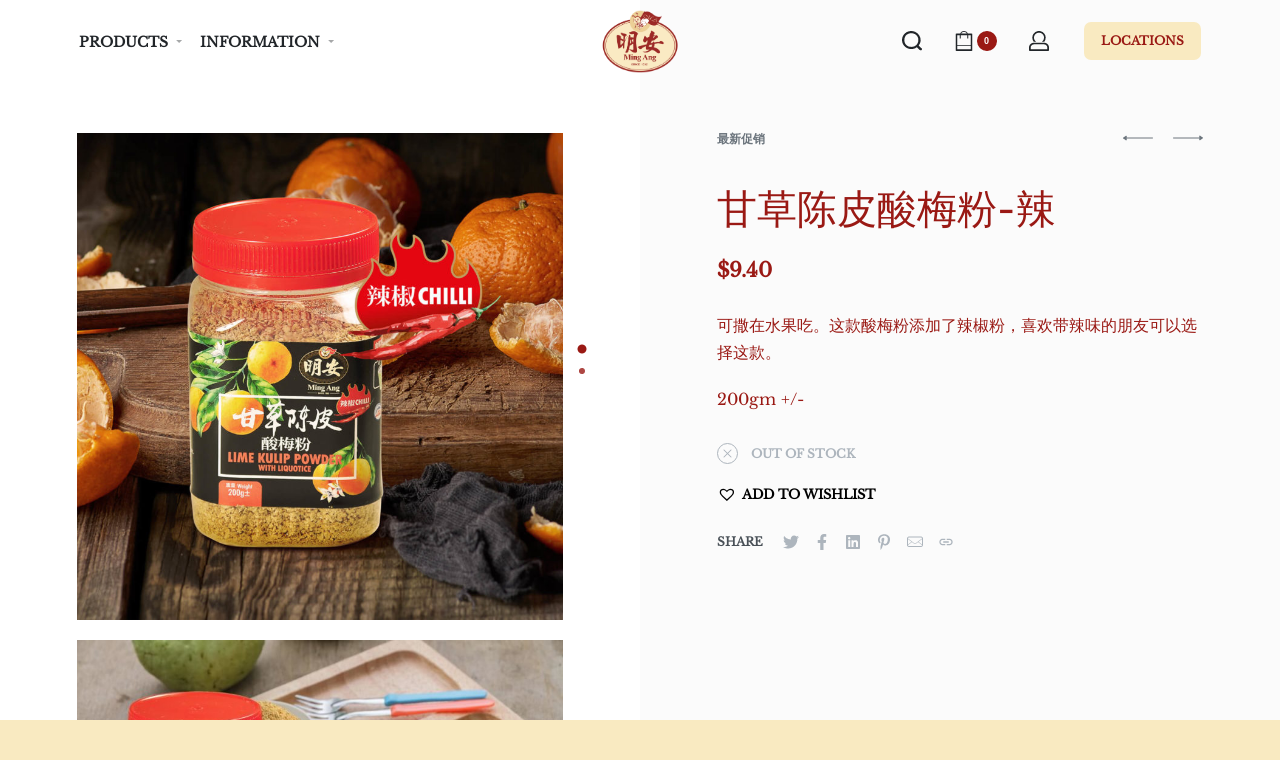

--- FILE ---
content_type: text/html; charset=UTF-8
request_url: https://mingang.sg/product/lime-kulip-powder-with-liquorice-spicys121s1__trashed/
body_size: 23411
content:
<!DOCTYPE html>
<html lang="en-US" data-container="1440" data-xl="2" data-admin-bar="0">
<head>
<meta charset="UTF-8">
<meta name="viewport" content="width=device-width, initial-scale=1">
<link rel="profile" href="//gmpg.org/xfn/11">
<link rel="pingback" href="https://mingang.sg/xmlrpc.php">

<title>甘草陈皮酸梅粉-辣 &#8211; 明安特產專賣店 Ming Ang Confectionery</title>
<script type='application/javascript'>console.log('PixelYourSite Free version 9.4.0.1');</script>
<link rel='dns-prefetch' href='//fonts.googleapis.com' />
<link rel='dns-prefetch' href='//s.w.org' />
<link href='//fonts.gstatic.com' crossorigin rel='preconnect' />
<link href='https://fonts.gstatic.com' crossorigin rel='preconnect' />
<link rel="alternate" type="application/rss+xml" title="明安特產專賣店 Ming Ang Confectionery &raquo; Feed" href="https://mingang.sg/feed/" />
<link rel="alternate" type="application/rss+xml" title="明安特產專賣店 Ming Ang Confectionery &raquo; Comments Feed" href="https://mingang.sg/comments/feed/" />
		<script type="text/javascript">
			window._wpemojiSettings = {"baseUrl":"https:\/\/s.w.org\/images\/core\/emoji\/12.0.0-1\/72x72\/","ext":".png","svgUrl":"https:\/\/s.w.org\/images\/core\/emoji\/12.0.0-1\/svg\/","svgExt":".svg","source":{"concatemoji":"https:\/\/mingang.sg\/wp-includes\/js\/wp-emoji-release.min.js?ver=5.3.20"}};
			!function(e,a,t){var n,r,o,i=a.createElement("canvas"),p=i.getContext&&i.getContext("2d");function s(e,t){var a=String.fromCharCode;p.clearRect(0,0,i.width,i.height),p.fillText(a.apply(this,e),0,0);e=i.toDataURL();return p.clearRect(0,0,i.width,i.height),p.fillText(a.apply(this,t),0,0),e===i.toDataURL()}function c(e){var t=a.createElement("script");t.src=e,t.defer=t.type="text/javascript",a.getElementsByTagName("head")[0].appendChild(t)}for(o=Array("flag","emoji"),t.supports={everything:!0,everythingExceptFlag:!0},r=0;r<o.length;r++)t.supports[o[r]]=function(e){if(!p||!p.fillText)return!1;switch(p.textBaseline="top",p.font="600 32px Arial",e){case"flag":return s([127987,65039,8205,9895,65039],[127987,65039,8203,9895,65039])?!1:!s([55356,56826,55356,56819],[55356,56826,8203,55356,56819])&&!s([55356,57332,56128,56423,56128,56418,56128,56421,56128,56430,56128,56423,56128,56447],[55356,57332,8203,56128,56423,8203,56128,56418,8203,56128,56421,8203,56128,56430,8203,56128,56423,8203,56128,56447]);case"emoji":return!s([55357,56424,55356,57342,8205,55358,56605,8205,55357,56424,55356,57340],[55357,56424,55356,57342,8203,55358,56605,8203,55357,56424,55356,57340])}return!1}(o[r]),t.supports.everything=t.supports.everything&&t.supports[o[r]],"flag"!==o[r]&&(t.supports.everythingExceptFlag=t.supports.everythingExceptFlag&&t.supports[o[r]]);t.supports.everythingExceptFlag=t.supports.everythingExceptFlag&&!t.supports.flag,t.DOMReady=!1,t.readyCallback=function(){t.DOMReady=!0},t.supports.everything||(n=function(){t.readyCallback()},a.addEventListener?(a.addEventListener("DOMContentLoaded",n,!1),e.addEventListener("load",n,!1)):(e.attachEvent("onload",n),a.attachEvent("onreadystatechange",function(){"complete"===a.readyState&&t.readyCallback()})),(n=t.source||{}).concatemoji?c(n.concatemoji):n.wpemoji&&n.twemoji&&(c(n.twemoji),c(n.wpemoji)))}(window,document,window._wpemojiSettings);
		</script>
		<style type="text/css">
img.wp-smiley,
img.emoji {
	display: inline !important;
	border: none !important;
	box-shadow: none !important;
	height: 1em !important;
	width: 1em !important;
	margin: 0 .07em !important;
	vertical-align: -0.1em !important;
	background: none !important;
	padding: 0 !important;
}
</style>
	<link rel='stylesheet' id='smart-coupon-css'  href='https://mingang.sg/wp-content/plugins/woocommerce-smart-coupons/assets/css/smart-coupon.min.css?ver=4.5.2' type='text/css' media='all' />
<link rel='stylesheet' id='wc-block-style-css'  href='https://mingang.sg/wp-content/plugins/woocommerce/packages/woocommerce-blocks/build/style.css?ver=2.4.5' type='text/css' media='all' />
<link rel='stylesheet' id='contact-form-7-css'  href='https://mingang.sg/wp-content/plugins/contact-form-7/includes/css/styles.css?ver=5.1.6' type='text/css' media='all' />
<link rel='stylesheet' id='it-woocommerce-advanced-product-labels-css'  href='https://mingang.sg/wp-content/plugins/iThemeland-Woocommerce-Advanced-Product-Labels/assets/front-end/css/it-woocommerce-advanced-product-labels.min.css?ver=1.0.0' type='text/css' media='all' />
<link rel='stylesheet' id='rey-wp-style-css'  href='https://mingang.sg/wp-content/themes/rey/style.css?ver=1.3.4' type='text/css' media='all' />
<link rel='stylesheet' id='reycore-styles-css'  href='https://mingang.sg/wp-content/plugins/rey-core/assets/css/styles.css?ver=1.3.5' type='text/css' media='all' />
<link rel='stylesheet' id='reyModuleFullscreenMenu-styles-css'  href='https://mingang.sg/wp-content/plugins/rey-module-fullscreen-menu/assets/css/styles.css?ver=1.1' type='text/css' media='all' />
<link rel='stylesheet' id='woo_discount_rules_front_end-css'  href='https://mingang.sg/wp-content/plugins/woo-discount-rules/v1/assets/css/woo_discount_rules.css?ver=2.3.8' type='text/css' media='all' />
<link rel='stylesheet' id='photoswipe-css'  href='https://mingang.sg/wp-content/plugins/woocommerce/assets/css/photoswipe/photoswipe.css?ver=3.8.2' type='text/css' media='all' />
<link rel='stylesheet' id='photoswipe-default-skin-css'  href='https://mingang.sg/wp-content/plugins/woocommerce/assets/css/photoswipe/default-skin/default-skin.css?ver=3.8.2' type='text/css' media='all' />
<link rel='stylesheet' id='woocommerce-layout-css'  href='https://mingang.sg/wp-content/plugins/rey-core//assets/css/woocommerce-layout.css?ver=1.3.5' type='text/css' media='all' />
<link rel='stylesheet' id='woocommerce-general-css'  href='https://mingang.sg/wp-content/plugins/rey-core//assets/css/woocommerce.css?ver=1.3.5' type='text/css' media='all' />
<link rel='stylesheet' id='rey-woocommerce-header-css'  href='https://mingang.sg/wp-content/plugins/rey-core/assets/css/woocommerce-header.css?ver=1.3.5' type='text/css' media='all' />
<style id='woocommerce-inline-inline-css' type='text/css'>
.woocommerce form .form-row .required { visibility: visible; }
</style>
<link rel='stylesheet' id='wpsl-styles-css'  href='https://mingang.sg/wp-content/plugins/wp-store-locator/css/styles.min.css?ver=2.2.232' type='text/css' media='all' />
<link rel='stylesheet' id='woo_date_files-css'  href='https://mingang.sg/wp-content/plugins/ds-woo-datepick/inc/assets/daterangepicker.css?ver=5.3.20' type='text/css' media='all' />
<link rel='stylesheet' id='reycore-wpsl-styles-css'  href='https://mingang.sg/wp-content/plugins/rey-core/inc/compatibility/wp-store-locator/style.css?ver=2.2.232' type='text/css' media='all' />
<link rel='stylesheet' id='tinvwl-css'  href='https://mingang.sg/wp-content/plugins/ti-woocommerce-wishlist/assets/css/public.min.css?ver=1.15.3' type='text/css' media='all' />
<link rel='stylesheet' id='rey-wp-style-child-css'  href='https://mingang.sg/wp-content/themes/rey-child/style.css?ver=5.3.20' type='text/css' media='all' />
<link rel='stylesheet' id='rey-blog-css'  href='https://mingang.sg/wp-content/themes/rey/assets/css/rey-blog.min.css?ver=1.3.4' type='text/css' media='all' />
<link rel='stylesheet' id='reycore-fixedheader-css'  href='https://mingang.sg/wp-content/plugins/rey-core/inc/modules/header-fixed/style.css?ver=1.3.5' type='text/css' media='all' />
<link rel='stylesheet' id='woo-variation-swatches-tooltip-css'  href='https://mingang.sg/wp-content/plugins/woo-variation-swatches/assets/css/frontend-tooltip.min.css?ver=1.0.68' type='text/css' media='all' />
<link rel='stylesheet' id='elementor-frontend-css'  href='https://mingang.sg/wp-content/plugins/elementor/assets/css/frontend.min.css?ver=2.9.8' type='text/css' media='all' />
<link rel='stylesheet' id='rey-core-elementor-frontend-css-css'  href='https://mingang.sg/wp-content/plugins/rey-core/assets/css/elementor-frontend.css?ver=1.3.5' type='text/css' media='all' />
<link rel='stylesheet' id='elementor-post-17-css'  href='https://mingang.sg/wp-content/uploads/elementor/css/post-17.css?ver=1648742239' type='text/css' media='all' />
<link rel='stylesheet' id='elementor-post-592-css'  href='https://mingang.sg/wp-content/uploads/elementor/css/post-592.css?ver=1648742239' type='text/css' media='all' />
<link rel='stylesheet' id='woocommerce-free-shipping-bar-css'  href='https://mingang.sg/wp-content/plugins/woocommerce-free-shipping-bar/assets/css/woocommerce-free-shipping-bar-frontend-style.css?ver=5.3.20' type='text/css' media='all' />
<style id='woocommerce-free-shipping-bar-inline-css' type='text/css'>

				#wfspb-top-bar{
					background-color: rgb(148, 25, 20) !important;
					color: #FAEAC0 !important;
				} 
				#wfspb-top-bar{
					text-align: center !important;
				}
				#wfspb-top-bar > #wfspb-main-content{
					padding: 0 32px;
					font-size: 16px !important;
					text-align: center !important;
					color: #FAEAC0 !important;
				}
				#wfspb-top-bar > #wfspb-main-content > a,#wfspb-top-bar > #wfspb-main-content b, #wfspb-top-bar > #wfspb-main-content b span{
					color: #FAEAC0 !important;
				}
				div#wfspb-close{
				font-size: 16px !important;
				line-height: 16px !important;
				}
				
				#wfspb-top-bar{
					font-family: Lato !important;
				}
						#wfspb-current-progress{
							width: 0%;
						}
					#wfspb-progress,.woocommerce-free-shipping-bar-order .woocommerce-free-shipping-bar-order-bar{
						background-color: #FAEAC0 !important;
					}
					#wfspb-current-progress,.woocommerce-free-shipping-bar-order .woocommerce-free-shipping-bar-order-bar .woocommerce-free-shipping-bar-order-bar-inner{
						background-color: #B54C48 !important;
					}
					#wfspb-top-bar > #wfspb-progress.wfsb-effect-2{
					outline-color:#B54C48 !important;
					}
					#wfspb-label{
						color: #FFFFFF !important;
						font-size: 11px !important;
					}
				
</style>
<link rel='stylesheet' id='google-font-lato-css'  href='//fonts.googleapis.com/css?family=Lato%3A400%2C700&#038;ver=5.3.20' type='text/css' media='all' />
<link rel='stylesheet' id='woocommerce-free-shipping-bar-style2-css'  href='https://mingang.sg/wp-content/plugins/woocommerce-free-shipping-bar/assets/css/style-progress/style2.css?ver=5.3.20' type='text/css' media='all' />
<style id='woocommerce-free-shipping-bar-style2-inline-css' type='text/css'>

						#wfspb-top-bar #wfspb-progress::before, #wfspb-top-bar #wfspb-progress::after{
							border-bottom-color: rgb(148, 25, 20) !important;
						}
					
</style>
<link rel='stylesheet' id='elementor-icons-shared-0-css'  href='https://mingang.sg/wp-content/plugins/elementor/assets/lib/font-awesome/css/fontawesome.min.css?ver=5.12.0' type='text/css' media='all' />
<link rel='stylesheet' id='elementor-icons-fa-solid-css'  href='https://mingang.sg/wp-content/plugins/elementor/assets/lib/font-awesome/css/solid.min.css?ver=5.12.0' type='text/css' media='all' />
<link rel='stylesheet' id='elementor-icons-fa-brands-css'  href='https://mingang.sg/wp-content/plugins/elementor/assets/lib/font-awesome/css/brands.min.css?ver=5.12.0' type='text/css' media='all' />
<script type="text/template" id="tmpl-variation-template">
	<div class="woocommerce-variation-description">{{{ data.variation.variation_description }}}</div>
	<div class="woocommerce-variation-price">{{{ data.variation.price_html }}}</div>
	<div class="woocommerce-variation-availability">{{{ data.variation.availability_html }}}</div>
</script>
<script type="text/template" id="tmpl-unavailable-variation-template">
	<p>Sorry, this product is unavailable. Please choose a different combination.</p>
</script>
<script type='text/javascript' src='https://mingang.sg/wp-includes/js/jquery/jquery.js?ver=1.12.4-wp'></script>
<script type='text/javascript' src='https://mingang.sg/wp-includes/js/jquery/jquery-migrate.min.js?ver=1.4.1'></script>
<script type='text/javascript' src='https://mingang.sg/wp-includes/js/dist/vendor/moment.min.js?ver=2.22.2'></script>
<script type='text/javascript'>
moment.locale( 'en_US', {"months":["January","February","March","April","May","June","July","August","September","October","November","December"],"monthsShort":["Jan","Feb","Mar","Apr","May","Jun","Jul","Aug","Sep","Oct","Nov","Dec"],"weekdays":["Sunday","Monday","Tuesday","Wednesday","Thursday","Friday","Saturday"],"weekdaysShort":["Sun","Mon","Tue","Wed","Thu","Fri","Sat"],"week":{"dow":1},"longDateFormat":{"LT":"g:i a","LTS":null,"L":null,"LL":"F j, Y","LLL":"F j, Y g:i a","LLLL":null}} );
</script>
<script type='text/javascript' src='https://mingang.sg/wp-content/plugins/ds-woo-datepick/inc/assets/jquery.daterangepicker.js?ver=5.3.20'></script>
<script type='text/javascript'>
/* <![CDATA[ */
var reyPolyfills = {"url":"https:\/\/mingang.sg\/wp-content\/themes\/rey","css_vars":{"iecp":"\/assets\/js\/lib\/polyfill\/ie11CustomProperties.js","cvpn":"\/assets\/js\/lib\/polyfill\/css-vars-ponyfill.js"},"css_vars_use":"cvpn","method":"request"};
/* ]]> */
</script>
<script type='text/javascript' src='https://mingang.sg/wp-content/themes/rey/assets/js/lib/polyfills.min.js?ver=1.3.4'></script>
<script type='text/javascript' src='https://mingang.sg/wp-content/plugins/pixelyoursite/dist/scripts/jquery.bind-first-0.2.3.min.js?ver=5.3.20'></script>
<script type='text/javascript' src='https://mingang.sg/wp-content/plugins/pixelyoursite/dist/scripts/js.cookie-2.1.3.min.js?ver=2.1.3'></script>
<script type='text/javascript'>
/* <![CDATA[ */
var pysOptions = {"staticEvents":{"facebook":{"woo_view_content":[{"delay":0,"type":"static","name":"ViewContent","pixelIds":["319573699541069"],"eventID":"9b9aac3a-fa04-4096-9dba-44eb8c2af3a4","params":{"content_ids":["8289"],"content_type":"product","content_name":"\u7518\u8349\u9648\u76ae\u9178\u6885\u7c89-\u8fa3","category_name":"\u6700\u65b0\u4fc3\u9500, \u996e\u6599","value":9.4,"currency":"SGD","contents":[{"id":"8289","quantity":1}],"product_price":9.4,"page_title":"\u7518\u8349\u9648\u76ae\u9178\u6885\u7c89-\u8fa3","post_type":"product","post_id":8289,"plugin":"PixelYourSite","user_role":"guest","event_url":"mingang.sg\/product\/lime-kulip-powder-with-liquorice-spicys121s1__trashed\/"},"e_id":"woo_view_content","ids":[],"hasTimeWindow":false,"timeWindow":0,"woo_order":"","edd_order":""}],"init_event":[{"delay":0,"type":"static","name":"PageView","pixelIds":["319573699541069"],"eventID":"4bec4c33-ade3-45e9-bf09-f4a678582c24","params":{"page_title":"\u7518\u8349\u9648\u76ae\u9178\u6885\u7c89-\u8fa3","post_type":"product","post_id":8289,"plugin":"PixelYourSite","user_role":"guest","event_url":"mingang.sg\/product\/lime-kulip-powder-with-liquorice-spicys121s1__trashed\/"},"e_id":"init_event","ids":[],"hasTimeWindow":false,"timeWindow":0,"woo_order":"","edd_order":""}]}},"dynamicEvents":[],"triggerEvents":[],"triggerEventTypes":[],"facebook":{"pixelIds":["319573699541069"],"advancedMatching":[],"removeMetadata":false,"contentParams":{"post_type":"product","post_id":8289,"content_name":"\u7518\u8349\u9648\u76ae\u9178\u6885\u7c89-\u8fa3","categories":"\u6700\u65b0\u4fc3\u9500, \u996e\u6599","tags":""},"commentEventEnabled":true,"wooVariableAsSimple":false,"downloadEnabled":true,"formEventEnabled":true,"serverApiEnabled":true,"wooCRSendFromServer":false,"send_external_id":null},"debug":"","siteUrl":"https:\/\/mingang.sg","ajaxUrl":"https:\/\/mingang.sg\/wp-admin\/admin-ajax.php","ajax_event":"50262d632f","enable_remove_download_url_param":"1","cookie_duration":"7","last_visit_duration":"60","enable_success_send_form":"","ajaxForServerEvent":"1","gdpr":{"ajax_enabled":false,"all_disabled_by_api":false,"facebook_disabled_by_api":false,"analytics_disabled_by_api":false,"google_ads_disabled_by_api":false,"pinterest_disabled_by_api":false,"bing_disabled_by_api":false,"externalID_disabled_by_api":false,"facebook_prior_consent_enabled":true,"analytics_prior_consent_enabled":true,"google_ads_prior_consent_enabled":null,"pinterest_prior_consent_enabled":true,"bing_prior_consent_enabled":true,"cookiebot_integration_enabled":false,"cookiebot_facebook_consent_category":"marketing","cookiebot_analytics_consent_category":"statistics","cookiebot_tiktok_consent_category":"marketing","cookiebot_google_ads_consent_category":null,"cookiebot_pinterest_consent_category":"marketing","cookiebot_bing_consent_category":"marketing","consent_magic_integration_enabled":false,"real_cookie_banner_integration_enabled":false,"cookie_notice_integration_enabled":false,"cookie_law_info_integration_enabled":false},"cookie":{"disabled_all_cookie":false,"disabled_advanced_form_data_cookie":false,"disabled_landing_page_cookie":false,"disabled_first_visit_cookie":false,"disabled_trafficsource_cookie":false,"disabled_utmTerms_cookie":false,"disabled_utmId_cookie":false},"woo":{"enabled":true,"enabled_save_data_to_orders":true,"addToCartOnButtonEnabled":true,"addToCartOnButtonValueEnabled":true,"addToCartOnButtonValueOption":"price","singleProductId":8289,"removeFromCartSelector":"form.woocommerce-cart-form .remove","addToCartCatchMethod":"add_cart_hook","is_order_received_page":false,"containOrderId":false},"edd":{"enabled":false}};
/* ]]> */
</script>
<script type='text/javascript' src='https://mingang.sg/wp-content/plugins/pixelyoursite/dist/scripts/public.js?ver=9.4.0.1'></script>
<link rel='https://api.w.org/' href='https://mingang.sg/wp-json/' />
<link rel="EditURI" type="application/rsd+xml" title="RSD" href="https://mingang.sg/xmlrpc.php?rsd" />
<link rel="wlwmanifest" type="application/wlwmanifest+xml" href="https://mingang.sg/wp-includes/wlwmanifest.xml" /> 
<meta name="generator" content="WordPress 5.3.20" />
<meta name="generator" content="WooCommerce 3.8.2" />
<link rel="canonical" href="https://mingang.sg/product/lime-kulip-powder-with-liquorice-spicys121s1__trashed/" />
<link rel='shortlink' href='https://mingang.sg/?p=8289' />
<link rel="alternate" type="application/json+oembed" href="https://mingang.sg/wp-json/oembed/1.0/embed?url=https%3A%2F%2Fmingang.sg%2Fproduct%2Flime-kulip-powder-with-liquorice-spicys121s1__trashed%2F" />
<link rel="alternate" type="text/xml+oembed" href="https://mingang.sg/wp-json/oembed/1.0/embed?url=https%3A%2F%2Fmingang.sg%2Fproduct%2Flime-kulip-powder-with-liquorice-spicys121s1__trashed%2F&#038;format=xml" />
<meta name="facebook-domain-verification" content="wioml114e3ah6l37odew3wqf1m26b5" />

<!-- Facebook Pixel Code -->
<script>
!function(f,b,e,v,n,t,s)
{if(f.fbq)return;n=f.fbq=function(){n.callMethod?
n.callMethod.apply(n,arguments):n.queue.push(arguments)};
if(!f._fbq)f._fbq=n;n.push=n;n.loaded=!0;n.version='2.0';
n.queue=[];t=b.createElement(e);t.async=!0;
t.src=v;s=b.getElementsByTagName(e)[0];
s.parentNode.insertBefore(t,s)}(window,document,'script',
'https://connect.facebook.net/en_US/fbevents.js');
 fbq('init', '319573699541069'); 
fbq('track', 'PageView');
</script>
<noscript>
 <img height="1" width="1" 
src="https://www.facebook.com/tr?id=319573699541069&ev=PageView
&noscript=1"/>
</noscript>
<!-- End Facebook Pixel Code --><link rel="apple-touch-icon" sizes="180x180" href="/wp-content/uploads/fbrfg/apple-touch-icon.png?v=zX74W2GW7M">
<link rel="icon" type="image/png" sizes="32x32" href="/wp-content/uploads/fbrfg/favicon-32x32.png?v=zX74W2GW7M">
<link rel="icon" type="image/png" sizes="16x16" href="/wp-content/uploads/fbrfg/favicon-16x16.png?v=zX74W2GW7M">
<link rel="manifest" href="/wp-content/uploads/fbrfg/site.webmanifest?v=zX74W2GW7M">
<link rel="shortcut icon" href="/wp-content/uploads/fbrfg/favicon.ico?v=zX74W2GW7M">
<meta name="msapplication-TileColor" content="#da532c">
<meta name="msapplication-config" content="/wp-content/uploads/fbrfg/browserconfig.xml?v=zX74W2GW7M">
<meta name="theme-color" content="#ffffff">	<noscript><style>.woocommerce-product-gallery{ opacity: 1 !important; }</style></noscript>
	<style type="text/css">.recentcomments a{display:inline !important;padding:0 !important;margin:0 !important;}</style><style>.qib-container input[type='number']:not(#qib_id){-moz-appearance:textfield;}.qib-container input[type='number']:not(#qib_id)::-webkit-outer-spin-button,.qib-container input[type='number']:not(#qib_id)::-webkit-inner-spin-button{-webkit-appearance:none;margin:0;}form.cart button[type='submit']:not(#qib_id),form.cart .qib-container + div:not(#qib_id){display:inline-block;margin:0;padding-top:0;padding-bottom:0;float:none;vertical-align:top;}form.cart button[type='submit']:not(#qib_id):not(_){line-height:1;}form.cart button[type='submit']:not(#qib_id):not(_):not(_){height:30px;}form.cart .qib-container + button[type='submit']:not(#qib_id),form.cart .qib-container + div:not(#qib_id):not(_){margin-left:1em;}form.cart button[type='submit']:focus:not(#qib_id){outline-width:2px;outline-offset:-2px;outline-style:solid;}.qib-container div.quantity:not(#qib_id) {float:left;display:inline-block;margin:0;padding:0;border:none;border-radius:0;width:auto;min-height:initial;min-width:initial;max-height:initial;max-width:initial;}.qib-button:not(#qib_id){line-height:1;display:inline-block;margin:0;padding:0;box-sizing:border-box;height:30px;width:30px;color:black;background:#e2e2e2;border-color:#cac9c9;float:left;min-height:initial;min-width:initial;max-height:initial;max-width:initial;vertical-align:middle;font-size:16px;letter-spacing:0;border-style:solid;border-width:1px;transition:none;border-radius:0;}.qib-button:focus:not(#qib_id) {border:2px #b3b3aa solid;outline:none;}.qib-button:hover:not(#qib_id) {background:#d6d5d5;}.qib-container .quantity input.qty:not(#qib_id){text-align:center;line-height:1;vertical-align:middle;margin:0;padding:0;box-sizing:border-box;height:30px;width:30px;min-height:initial;min-width:initial;max-height:initial;max-width:initial;box-shadow:none;font-size:15px;border-style:solid;border-color:#cac9c9;border-width:1px 0;border-radius:0;}.qib-container .quantity input.qty:focus:not(#qib_id) {border-color:#cac9c9;outline:none;border-width:2px 1px;border-style:solid;}.woocommerce table.cart td.product-quantity:not(#qib_id){white-space:nowrap;}@media (min-width:768px){.woocommerce table.cart td.product-quantity:not(#qib_id){text-align:center;}}.woocommerce table.cart:not(#qib_id){table-layout:auto;}@media (min-width:768px){.woocommerce table.cart td.product-quantity .qib-container:not(#qib_id){display:flex;justify-content:center;}}.qib-container:not(#qib_id) {display:inline-block;}.woocommerce-grouped-product-list-item__quantity:not(#qib_id){margin:0;padding-left:0;padding-right:0;text-align:left;}.woocommerce-grouped-product-list-item__quantity .qib-container:not(#qib_id){display:flex;}</style><link rel="icon" href="https://mingang.sg/wp-content/uploads/2020/06/cropped-LOGO-MA-32x32.png" sizes="32x32" />
<link rel="icon" href="https://mingang.sg/wp-content/uploads/2020/06/cropped-LOGO-MA-192x192.png" sizes="192x192" />
<link rel="apple-touch-icon-precomposed" href="https://mingang.sg/wp-content/uploads/2020/06/cropped-LOGO-MA-180x180.png" />
<meta name="msapplication-TileImage" content="https://mingang.sg/wp-content/uploads/2020/06/cropped-LOGO-MA-270x270.png" />

<!-- BEGIN ExactMetrics v5.3.10 Universal Analytics - https://exactmetrics.com/ -->
<script>
(function(i,s,o,g,r,a,m){i['GoogleAnalyticsObject']=r;i[r]=i[r]||function(){
	(i[r].q=i[r].q||[]).push(arguments)},i[r].l=1*new Date();a=s.createElement(o),
	m=s.getElementsByTagName(o)[0];a.async=1;a.src=g;m.parentNode.insertBefore(a,m)
})(window,document,'script','https://www.google-analytics.com/analytics.js','ga');
  ga('create', 'UA-155312033-1', 'auto');
  ga('send', 'pageview');
</script>
<!-- END ExactMetrics Universal Analytics -->
		<style type="text/css" id="wp-custom-css">
			.qib-container:not(#qib_id) {
    order: -2;
		flex-basis: auto;
}

.woocommerce div.product form.cart .tinv-wishlist {
	flex-basis: 100%;
	margin-left: 0;
	margin-top: 15px;
}		</style>
		<style id="kirki-inline-styles">:root{--preloader-color:#9a1914;--sidebar-size:27%;--body-bg-color:#ffffff;--body-color:#9a1914;--woocommerce-loop-basic-padding:0px;--woocommerce-sidebar-size:16%;--woocommerce-summary-size:50%;}.rey-mainMenu--desktop > .menu-item > a{font-size:14px;}@media (min-width: 1025px){:root{--header-nav-x-spacing:1rem;}}@media (max-width: 1024px) {			:root {				--nav-breakpoint-desktop: none;				--nav-breakpoint-mobile: block;			}		} @font-face{font-display:swap;font-family:'Libre Baskerville__';font-style:normal;font-weight:600;src:url(https://fonts.gstatic.com/l/font?kit=kmKUZrc3Hgbbcjq75U4uslyuy4kn0olVQ-LglH6T17ujLwkiDgNJ&skey=1ccff9706b4dcbb3&v=v24) format('woff');}@font-face{font-display:swap;font-family:'Libre Baskerville__';font-style:normal;font-weight:700;src:url(https://fonts.gstatic.com/l/font?kit=kmKUZrc3Hgbbcjq75U4uslyuy4kn0olVQ-LglH6T17ujFgkiDgNJ&skey=1ccff9706b4dcbb3&v=v24) format('woff');} :root{--primary-ff:Libre Baskerville;--secondary-ff:Libre Baskerville;--body-font-family: Libre Baskerville;--body-font-weight: 400;} :root{ --woocommerce-grid-columns:4; }@font-face{font-display:swap;font-family:'Libre Baskerville';font-style:normal;font-weight:400;src:url(//fonts.gstatic.com/l/font?kit=kmKUZrc3Hgbbcjq75U4uslyuy4kn0olVQ-LglH6T17uj8Q4iAANJ&skey=1ccff9706b4dcbb3&v=v24) format('woff');}</style></head>

<body class="product-template-default single single-product postid-8289 wp-custom-logo theme-rey woocommerce woocommerce-page woocommerce-no-js tinvwl-theme-style woo-variation-swatches woo-variation-swatches-theme-rey-child woo-variation-swatches-theme-child-rey woo-variation-swatches-style-squared woo-variation-swatches-attribute-behavior-blur woo-variation-swatches-tooltip-enabled woo-variation-swatches-stylesheet-disabled site-preloader--active rey-navFullscreen rey-no-js search-panel--wide elementor-default single-skin--fullscreen --fixed-summary --ajax-add-to-cart">

	<script type="text/javascript">
		var c = document.body.className;
		c = c.replace(/rey-no-js/, 'rey-js');
		document.body.className = c;
	</script>
	<div id="rey-site-preloader" class="rey-sitePreloader"><div class="rey-lineLoader"></div></div>
	<div id="page" class="rey-siteWrapper ">

		
<div class="rey-overlay rey-overlay--site">
</div>

		
<header class="rey-siteHeader rey-siteHeader--custom header-pos--fixed --fixed-shrinking" >

			<div data-elementor-type="wp-post" data-elementor-id="17" class="elementor elementor-17" data-elementor-settings="[]">
			<div class="elementor-inner">
				<div class="elementor-section-wrap">
							<section class="elementor-element elementor-element-2abb5eca elementor-section-content-middle rey-section-bg--classic rey-flexWrap elementor-section-boxed elementor-section-height-default elementor-section-height-default elementor-section elementor-top-section" data-id="2abb5eca" data-element_type="section" data-settings="{&quot;background_background&quot;:&quot;classic&quot;}">
						<div class="elementor-container elementor-column-gap-no">
				<div class="elementor-row">
				<div class="elementor-element elementor-element-37aa4d8b elementor-column elementor-col-33 elementor-top-column" data-id="37aa4d8b" data-element_type="column">
			<div class="elementor-column-wrap--37aa4d8b elementor-column-wrap  elementor-element-populated">
					<div class="elementor-widget-wrap">
				<div class="elementor-element elementor-element-16e13663 elementor-widget elementor-widget-reycore-header-navigation" data-id="16e13663" data-element_type="widget" data-widget_type="reycore-header-navigation.default">
				<div class="elementor-widget-container">
			<button class="btn rey-mainNavigation-mobileBtn rey-headerIcon">
	<span></span>
	<span></span>
	<span></span>
</button>
<!-- .rey-mainNavigation-mobileBtn -->
<div class="rey-mobileBtn-helper"></div>

    <nav id="site-navigation-16e13663" class="rey-mainNavigation rey-mainNavigation--desktop --style-default" data-id="-16e13663" aria-label="Main Menu" data-sm-indicator="arrow" itemtype="https://schema.org/SiteNavigationElement" itemscope="itemscope">

        <ul id = "main-menu-desktop-16e13663" class = "rey-mainMenu rey-mainMenu--desktop id--mainMenu--desktop"><li id="menu-item-8956" class="menu-item menu-item-type-custom menu-item-object-custom menu-item-has-children menu-item-8956 depth--0 --is-regular"><a href="#"><span>PRODUCTS</span></a>
<ul class="sub-menu">
	<li id="menu-item-154143" class="menu-item menu-item-type-taxonomy menu-item-object-product_cat menu-item-154143 depth--1"><a href="https://mingang.sg/product-category/chinese-new-year/"><span>. Chinese New Year</span></a></li>
	<li id="menu-item-4526" class="menu-item menu-item-type-taxonomy menu-item-object-product_cat menu-item-4526 depth--1"><a href="https://mingang.sg/product-category/latest-promotions/"><span>. Latest Promotions</span></a></li>
	<li id="menu-item-1545" class="menu-item menu-item-type-taxonomy menu-item-object-product_cat menu-item-1545 depth--1"><a href="https://mingang.sg/product-category/baked-fresh-product/"><span>. Baked Fresh Products</span></a></li>
	<li id="menu-item-1546" class="menu-item menu-item-type-taxonomy menu-item-object-product_cat menu-item-1546 depth--1"><a href="https://mingang.sg/product-category/beverage/"><span>. Beverages</span></a></li>
	<li id="menu-item-1547" class="menu-item menu-item-type-taxonomy menu-item-object-product_cat menu-item-1547 depth--1"><a href="https://mingang.sg/product-category/cakes-candies/"><span>. Cakes &#038; Candies</span></a></li>
	<li id="menu-item-1549" class="menu-item menu-item-type-taxonomy menu-item-object-product_cat menu-item-1549 depth--1"><a href="https://mingang.sg/product-category/noodle/"><span>. Noodles</span></a></li>
	<li id="menu-item-1550" class="menu-item menu-item-type-taxonomy menu-item-object-product_cat menu-item-1550 depth--1"><a href="https://mingang.sg/product-category/sauces-spices/"><span>. Sauces &#038; Spices</span></a></li>
	<li id="menu-item-1551" class="menu-item menu-item-type-taxonomy menu-item-object-product_cat menu-item-1551 depth--1"><a href="https://mingang.sg/product-category/snacks-chips/"><span>. Snacks &#038; Chips</span></a></li>
</ul>
</li>
<li id="menu-item-8907" class="menu-item menu-item-type-custom menu-item-object-custom menu-item-has-children menu-item-8907 depth--0 --is-regular"><a href="#"><span>INFORMATION</span></a>
<ul class="sub-menu">
	<li id="menu-item-769" class="menu-item menu-item-type-post_type menu-item-object-page menu-item-769 depth--1"><a href="https://mingang.sg/about/"><span>About Us</span></a></li>
	<li id="menu-item-8908" class="menu-item menu-item-type-post_type menu-item-object-page menu-item-8908 depth--1"><a href="https://mingang.sg/faq/"><span>Frequently Asked Questions</span></a></li>
	<li id="menu-item-2463" class="menu-item menu-item-type-post_type menu-item-object-page menu-item-2463 depth--1"><a href="https://mingang.sg/news/"><span>Latest News</span></a></li>
	<li id="menu-item-6317" class="menu-item menu-item-type-post_type menu-item-object-page menu-item-6317 depth--1"><a href="https://mingang.sg/our-recipes/"><span>Our Recipes</span></a></li>
</ul>
</li>
</ul>	</nav><!-- .rey-mainNavigation -->



	<nav id="site-navigation-mobile-16e13663" class="rey-mainNavigation rey-mainNavigation--mobile rey-mobileNav" data-id="-16e13663" aria-label="Main Menu" itemtype="https://schema.org/SiteNavigationElement" itemscope="itemscope">
		<div class="rey-mobileNav-container">
			<div class="rey-mobileNav-header">

				<div class="rey-siteLogo">
																<a href="https://mingang.sg/" class="custom-logo-link" rel="home" itemprop="url"><img width="885" height="707" src="https://mingang.sg/wp-content/uploads/2019/12/MA-1.png" class="custom-logo wp-post-image" alt="明安特產專賣店 Ming Ang Confectionery" itemprop="logo" srcset="https://mingang.sg/wp-content/uploads/2019/12/MA-1.png 885w, https://mingang.sg/wp-content/uploads/2019/12/MA-1-300x240.png 300w, https://mingang.sg/wp-content/uploads/2019/12/MA-1-768x614.png 768w, https://mingang.sg/wp-content/uploads/2019/12/MA-1-800x639.png 800w" sizes="(max-width: 885px) 100vw, 885px" /> </a>									</div>

				<button class="btn rey-mobileMenu-close js-rey-mobileMenu-close">
					<svg class="rey-icon rey-icon-rey-icon-close " aria-hidden="true" role="img" > <use href="https://mingang.sg/wp-content/themes/rey/images/icons/icon-sprite.svg#rey-icon-close" xlink:href="https://mingang.sg/wp-content/themes/rey/images/icons/icon-sprite.svg#rey-icon-close"></use> </svg>				</button>
			</div>

			<div class="rey-mobileNav-main">
				<div class="rey-mainMenu-mobile"><ul id = "main-menu-mobile-16e13663" class = "rey-mainMenu"><li id="menu-item-2446" class="menu-item menu-item-type-post_type menu-item-object-page menu-item-home menu-item-2446"><a href="https://mingang.sg/"><span>HOME</span></a></li>
<li id="menu-item-2440" class="menu-item menu-item-type-post_type menu-item-object-page current_page_parent menu-item-2440"><a href="https://mingang.sg/shop/"><span>SHOP ONLINE!</span></a></li>
<li id="menu-item-154145" class="menu-item menu-item-type-taxonomy menu-item-object-product_cat menu-item-154145"><a href="https://mingang.sg/product-category/chinese-new-year/"><span>. Chinese New Year</span></a></li>
<li id="menu-item-4527" class="menu-item menu-item-type-taxonomy menu-item-object-product_cat menu-item-4527"><a href="https://mingang.sg/product-category/latest-promotions/"><span>. Latest Promotions</span></a></li>
<li id="menu-item-2448" class="menu-item menu-item-type-taxonomy menu-item-object-product_cat menu-item-2448"><a href="https://mingang.sg/product-category/baked-fresh-product/"><span>. Baked Fresh Products</span></a></li>
<li id="menu-item-2449" class="menu-item menu-item-type-taxonomy menu-item-object-product_cat menu-item-2449"><a href="https://mingang.sg/product-category/beverage/"><span>. Beverages</span></a></li>
<li id="menu-item-2450" class="menu-item menu-item-type-taxonomy menu-item-object-product_cat menu-item-2450"><a href="https://mingang.sg/product-category/cakes-candies/"><span>. Cakes &#038; Candies</span></a></li>
<li id="menu-item-2452" class="menu-item menu-item-type-taxonomy menu-item-object-product_cat menu-item-2452"><a href="https://mingang.sg/product-category/noodle/"><span>. Noodles</span></a></li>
<li id="menu-item-2453" class="menu-item menu-item-type-taxonomy menu-item-object-product_cat menu-item-2453"><a href="https://mingang.sg/product-category/sauces-spices/"><span>. Sauces &#038; Spices</span></a></li>
<li id="menu-item-2454" class="menu-item menu-item-type-taxonomy menu-item-object-product_cat menu-item-2454"><a href="https://mingang.sg/product-category/snacks-chips/"><span>. Snacks &#038; Chips</span></a></li>
<li id="menu-item-2439" class="menu-item menu-item-type-post_type menu-item-object-page menu-item-2439"><a href="https://mingang.sg/about/"><span>ABOUT US</span></a></li>
<li id="menu-item-6316" class="menu-item menu-item-type-post_type menu-item-object-page menu-item-6316"><a href="https://mingang.sg/our-recipes/"><span>OUR RECIPES</span></a></li>
<li id="menu-item-2447" class="menu-item menu-item-type-post_type menu-item-object-page menu-item-2447"><a href="https://mingang.sg/news/"><span>LATEST NEWS &#038; PROMOTIONS</span></a></li>
<li id="menu-item-2441" class="menu-item menu-item-type-post_type menu-item-object-page menu-item-has-children menu-item-2441"><a href="https://mingang.sg/contact/"><span>CONTACT US</span></a>
<ul class="sub-menu">
	<li id="menu-item-2723" class="menu-item menu-item-type-post_type menu-item-object-page menu-item-2723"><a href="https://mingang.sg/contact/"><span>. Contact Us</span></a></li>
	<li id="menu-item-2444" class="menu-item menu-item-type-post_type menu-item-object-page menu-item-2444"><a href="https://mingang.sg/outlets/"><span>. Visit Our Outlets</span></a></li>
	<li id="menu-item-2443" class="menu-item menu-item-type-post_type menu-item-object-page menu-item-2443"><a href="https://mingang.sg/order-policy/"><span>. Order Policy</span></a></li>
	<li id="menu-item-2768" class="menu-item menu-item-type-post_type menu-item-object-page menu-item-2768"><a href="https://mingang.sg/faq/"><span>Frequently Asked Questions</span></a></li>
</ul>
</li>
</ul></div>			</div>

			<div class="rey-mobileNav-footer">
				<a href="https://mingang.sg/my-account/" class="rey-mobileNav--footerItem">
	Connect to your account	<svg class="rey-icon rey-icon-rey-icon-user " aria-hidden="true" role="img" > <use href="https://mingang.sg/wp-content/themes/rey/images/icons/icon-sprite.svg#rey-icon-user" xlink:href="https://mingang.sg/wp-content/themes/rey/images/icons/icon-sprite.svg#rey-icon-user"></use> </svg></a>

			</div>
		</div>

	</nav>

		</div>
				</div>
						</div>
			</div>
		</div>
				<div class="elementor-element elementor-element-3bf7dfd6 elementor-column elementor-col-33 elementor-top-column" data-id="3bf7dfd6" data-element_type="column">
			<div class="elementor-column-wrap--3bf7dfd6 elementor-column-wrap  elementor-element-populated">
					<div class="elementor-widget-wrap">
				<div class="elementor-element elementor-element-31824e94 elementor-widget__width-auto rey-widget-inline--stretch elementor-widget elementor-widget-reycore-header-logo" data-id="31824e94" data-element_type="widget" data-widget_type="reycore-header-logo.default">
				<div class="elementor-widget-container">
			
<div class="rey-logoWrapper">

	
        <div class="rey-siteLogo">
			<a href="https://mingang.sg/" class="custom-logo-link" rel="home" itemprop="url"><img width="885" height="707" src="https://mingang.sg/wp-content/uploads/2019/12/MA-1.png" class="custom-logo wp-post-image" alt="明安特產專賣店 Ming Ang Confectionery" itemprop="logo" srcset="https://mingang.sg/wp-content/uploads/2019/12/MA-1.png 885w, https://mingang.sg/wp-content/uploads/2019/12/MA-1-300x240.png 300w, https://mingang.sg/wp-content/uploads/2019/12/MA-1-768x614.png 768w, https://mingang.sg/wp-content/uploads/2019/12/MA-1-800x639.png 800w" sizes="(max-width: 885px) 100vw, 885px" /> </a>		</div>

    </div>
<!-- .rey-logoWrapper -->
		</div>
				</div>
						</div>
			</div>
		</div>
				<div class="elementor-element elementor-element-71ce4f03 elementor-column elementor-col-33 elementor-top-column" data-id="71ce4f03" data-element_type="column">
			<div class="elementor-column-wrap--71ce4f03 elementor-column-wrap  elementor-element-populated">
					<div class="elementor-widget-wrap">
				<div class="elementor-element elementor-element-376aced3 elementor-widget__width-auto rey-widget-inline--tablet-right rey-widget-inline--mobile-right elementor-widget elementor-widget-reycore-header-search" data-id="376aced3" data-element_type="widget" data-widget_type="reycore-header-search.default">
				<div class="elementor-widget-container">
			
<div class="rey-headerSearch rey-headerIcon js-rey-headerSearch">

	<button class="btn rey-headerSearch-toggle js-rey-headerSearch-toggle  ">
				<svg class="rey-icon rey-icon-rey-icon-search icon-search" aria-hidden="true" role="img" > <use href="https://mingang.sg/wp-content/themes/rey/images/icons/icon-sprite.svg#rey-icon-search" xlink:href="https://mingang.sg/wp-content/themes/rey/images/icons/icon-sprite.svg#rey-icon-search"></use> </svg>		<svg class="rey-icon rey-icon-rey-icon-close icon-close" aria-hidden="true" role="img" > <use href="https://mingang.sg/wp-content/themes/rey/images/icons/icon-sprite.svg#rey-icon-close" xlink:href="https://mingang.sg/wp-content/themes/rey/images/icons/icon-sprite.svg#rey-icon-close"></use> </svg>	</button>
	<!-- .rey-headerSearch-toggle -->

</div>
		</div>
				</div>
				<div class="elementor-element elementor-element-283b80bd elementor-widget__width-auto elementor-widget elementor-widget-reycore-header-cart" data-id="283b80bd" data-element_type="widget" data-widget_type="reycore-header-cart.default">
				<div class="elementor-widget-container">
			
<div class="rey-headerCart-wrapper rey-headerIcon " data-rey-cart-count="0">
    <button data-href="https://mingang.sg/cart/" class="btn rey-headerCart js-rey-headerCart ">
        <svg class="rey-icon rey-icon-rey-icon-cart " aria-hidden="true" role="img" > <use href="https://mingang.sg/wp-content/themes/rey/images/icons/icon-sprite.svg#rey-icon-cart" xlink:href="https://mingang.sg/wp-content/themes/rey/images/icons/icon-sprite.svg#rey-icon-cart"></use> </svg>        			<span class="rey-headerCart-nb">
				0			</span>
			</button>
</div>
<!-- .rey-headerCart-wrapper -->
		</div>
				</div>
				<div class="elementor-element elementor-element-69318f9e elementor-widget__width-auto elementor-widget elementor-widget-reycore-header-account" data-id="69318f9e" data-element_type="widget" data-widget_type="reycore-header-account.default">
				<div class="elementor-widget-container">
			
<div class="rey-headerAccount rey-headerIcon ">
    <button class="btn rey-headerIcon-btn rey-headerAccount-btn--icon js-rey-headerAccount">
		<svg class="rey-icon rey-icon-rey-icon-user rey-headerAccount-btnIcon" aria-hidden="true" role="img" > <use href="https://mingang.sg/wp-content/themes/rey/images/icons/icon-sprite.svg#rey-icon-user" xlink:href="https://mingang.sg/wp-content/themes/rey/images/icons/icon-sprite.svg#rey-icon-user"></use> </svg>
<span class="rey-headerAccount-count">
	
	<span class="rey-headerAccount-closeIcon">
		<svg class="rey-icon rey-icon-rey-icon-close " aria-hidden="true" role="img" > <use href="https://mingang.sg/wp-content/themes/rey/images/icons/icon-sprite.svg#rey-icon-close" xlink:href="https://mingang.sg/wp-content/themes/rey/images/icons/icon-sprite.svg#rey-icon-close"></use> </svg>	</span>
</span>
    </button>

</div>
<!-- .rey-headerAccount-wrapper -->
		</div>
				</div>
				<div class="elementor-element elementor-element-207a80a9 elementor-button-primary elementor-widget__width-auto elementor-hidden-phone elementor-widget elementor-widget-button" data-id="207a80a9" data-element_type="widget" data-widget_type="button.default">
				<div class="elementor-widget-container">
					<div class="elementor-button-wrapper">
			<a href="https://mingang.sg/outlets/" class="elementor-button-link elementor-button elementor-size-sm elementor-animation-buzz-out" role="button">
						<span class="elementor-button-content-wrapper">
						<span class="elementor-button-text">LOCATIONS</span>
		</span>
					</a>
		</div>
				</div>
				</div>
						</div>
			</div>
		</div>
						</div>
			</div>
		</section>
						</div>
			</div>
		</div>
		<div class="rey-overlay rey-overlay--header"></div>

</header>
<!-- .rey-siteHeader -->

<div class="rey-siteHeader-helper --dnone-lg  "></div>
		<div id="content" class="rey-siteContent ">

	
		<div class="rey-siteContainer ">
			<div class="rey-siteRow">

				
				<main id="main" class="rey-siteMain ">
		
		
			<div id="product-8289" class="product is-animated rey-wc-skin--basic is-animated-entry rey-wc-loopAlign-center --extraImg-second type-product post-8289 status-publish first outofstock product_cat-101 product_cat-104 has-post-thumbnail shipping-taxable purchasable product-type-simple rey-product">

			<div class="rey-productSummary"><div class="woocommerce-product-gallery__mobile --loading"><div><img src="https://mingang.sg/wp-content/uploads/2020/04/LIME-KULIP-POWDER-WITH-LIQUOTICE-SPICY-800x801.jpg" data-index="1" data-full='["https:\/\/mingang.sg\/wp-content\/uploads\/2020\/04\/LIME-KULIP-POWDER-WITH-LIQUOTICE-SPICY.jpg",1200,1201,false]' title="LIME KULIP POWDER WITH LIQUOTICE SPICY" /></div><div><img src="https://mingang.sg/wp-content/uploads/2020/04/LIME-KULIP-POWDER-WITH-LIQUOTICE-SPICY2-800x534.jpg" data-index="2" data-full='["https:\/\/mingang.sg\/wp-content\/uploads\/2020\/04\/LIME-KULIP-POWDER-WITH-LIQUOTICE-SPICY2.jpg",1000,667,false]' title="LIME KULIP POWDER WITH LIQUOTICE SPICY2" /></div></div><div class="woocommerce-product-gallery woocommerce-product-gallery--with-images woocommerce-product-gallery--columns-5 images woocommerce-product-gallery--cascade --is-loading" data-columns="5" style="opacity: 0; transition: opacity .25s ease-in-out;">
	<figure class="woocommerce-product-gallery__wrapper">
		<div data-thumb="https://mingang.sg/wp-content/uploads/2020/04/LIME-KULIP-POWDER-WITH-LIQUOTICE-SPICY-100x100.jpg" data-thumb-alt="" class="woocommerce-product-gallery__image"><a href="https://mingang.sg/wp-content/uploads/2020/04/LIME-KULIP-POWDER-WITH-LIQUOTICE-SPICY.jpg"><img width="800" height="801" src="https://mingang.sg/wp-content/uploads/2020/04/LIME-KULIP-POWDER-WITH-LIQUOTICE-SPICY-800x801.jpg" class="wp-post-image" alt="" title="LIME KULIP POWDER WITH LIQUOTICE SPICY" data-caption="" data-src="https://mingang.sg/wp-content/uploads/2020/04/LIME-KULIP-POWDER-WITH-LIQUOTICE-SPICY.jpg" data-large_image="https://mingang.sg/wp-content/uploads/2020/04/LIME-KULIP-POWDER-WITH-LIQUOTICE-SPICY.jpg" data-large_image_width="1200" data-large_image_height="1201" srcset="https://mingang.sg/wp-content/uploads/2020/04/LIME-KULIP-POWDER-WITH-LIQUOTICE-SPICY-800x801.jpg 800w, https://mingang.sg/wp-content/uploads/2020/04/LIME-KULIP-POWDER-WITH-LIQUOTICE-SPICY-300x300.jpg 300w, https://mingang.sg/wp-content/uploads/2020/04/LIME-KULIP-POWDER-WITH-LIQUOTICE-SPICY-1024x1025.jpg 1024w, https://mingang.sg/wp-content/uploads/2020/04/LIME-KULIP-POWDER-WITH-LIQUOTICE-SPICY-150x150.jpg 150w, https://mingang.sg/wp-content/uploads/2020/04/LIME-KULIP-POWDER-WITH-LIQUOTICE-SPICY-768x769.jpg 768w, https://mingang.sg/wp-content/uploads/2020/04/LIME-KULIP-POWDER-WITH-LIQUOTICE-SPICY-100x100.jpg 100w, https://mingang.sg/wp-content/uploads/2020/04/LIME-KULIP-POWDER-WITH-LIQUOTICE-SPICY.jpg 1200w" sizes="(max-width: 800px) 100vw, 800px" /></a></div><div data-thumb="https://mingang.sg/wp-content/uploads/2020/04/LIME-KULIP-POWDER-WITH-LIQUOTICE-SPICY2-100x100.jpg" data-thumb-alt="" class="woocommerce-product-gallery__image --animated-entry"><a href="https://mingang.sg/wp-content/uploads/2020/04/LIME-KULIP-POWDER-WITH-LIQUOTICE-SPICY2.jpg"><img width="800" height="534" src="https://mingang.sg/wp-content/uploads/2020/04/LIME-KULIP-POWDER-WITH-LIQUOTICE-SPICY2-800x534.jpg" class="wp-post-image" alt="" title="LIME KULIP POWDER WITH LIQUOTICE SPICY2" data-caption="" data-src="https://mingang.sg/wp-content/uploads/2020/04/LIME-KULIP-POWDER-WITH-LIQUOTICE-SPICY2.jpg" data-large_image="https://mingang.sg/wp-content/uploads/2020/04/LIME-KULIP-POWDER-WITH-LIQUOTICE-SPICY2.jpg" data-large_image_width="1000" data-large_image_height="667" srcset="https://mingang.sg/wp-content/uploads/2020/04/LIME-KULIP-POWDER-WITH-LIQUOTICE-SPICY2-800x534.jpg 800w, https://mingang.sg/wp-content/uploads/2020/04/LIME-KULIP-POWDER-WITH-LIQUOTICE-SPICY2-300x200.jpg 300w, https://mingang.sg/wp-content/uploads/2020/04/LIME-KULIP-POWDER-WITH-LIQUOTICE-SPICY2-768x512.jpg 768w, https://mingang.sg/wp-content/uploads/2020/04/LIME-KULIP-POWDER-WITH-LIQUOTICE-SPICY2.jpg 1000w" sizes="(max-width: 800px) 100vw, 800px" /></a></div>	</figure>
</div>
<div class="rey-cascadeNav-wrapper"><div class="rey-cascadeNav"><div class="rey-cascadeNav-item --active" data-index="0"></div><div class="rey-cascadeNav-item " data-index="1"></div></div></div>
	<div class="summary entry-summary">
		<div class="woocommerce-notices-wrapper"></div>		<div class="rey-innerSummary">
	<nav class="navigation rey-postNav post-navigation" role="navigation" aria-label="Product navigation">
		<h2 class="screen-reader-text">Product navigation</h2>
		<div class="nav-links"><div class="nav-previous"><a href="https://mingang.sg/product/almond-cookies-vege/" rel="prev"><span class="rey-productNav__meta" data-id="15022" aria-hidden="true" title="CNY Almond Cookies"><div class="rey-arrowSvg rey-arrowSvg--left "><svg width="50px" height="8px" viewBox="0 0 50 8" version="1.1" xmlns="http://www.w3.org/2000/svg" xmlns:xlink="http://www.w3.org/1999/xlink"><path d="M0.928904706,3.0387609 L44.0113745,3.0387609 L44.0113745,4.97541883 L0.928904706,4.97541883 C0.415884803,4.97541883 2.13162821e-14,4.54188318 2.13162821e-14,4.00708986 C2.13162821e-14,3.47229655 0.415884803,3.0387609 0.928904706,3.0387609 Z" class="rey-arrowSvg-dash"></path><path d="M49.6399545,3.16320794 L45.1502484,0.129110528 C45.0056033,0.0532149593 44.8474869,0.0092610397 44.685796,3.99680289e-14 C44.5479741,0.0112891909 44.4144881,0.0554642381 44.2956561,0.129110528 C44.0242223,0.2506013 43.8503957,0.531340097 43.8559745,0.839218433 L43.8559745,6.90741326 C43.8503957,7.21529159 44.0242223,7.49603039 44.2956561,7.61752116 C44.5594727,7.77895738 44.8864318,7.77895738 45.1502484,7.61752116 L49.6399545,4.58342375 C49.8682741,4.42554586 50.0055358,4.15892769 50.0055358,3.87331584 C50.0055358,3.587704 49.8682741,3.32108583 49.6399545,3.16320794 Z"></path></svg></div></span> <span class="screen-reader-text">Previous product:</span><div class="rey-productNav__thumb"><img width="150" height="150" src="https://mingang.sg/wp-content/uploads/2020/12/杏仁酥-1-150x150.jpg" class="attachment-thumbnail size-thumbnail wp-post-image" alt="" srcset="https://mingang.sg/wp-content/uploads/2020/12/杏仁酥-1-150x150.jpg 150w, https://mingang.sg/wp-content/uploads/2020/12/杏仁酥-1-100x100.jpg 100w" sizes="(max-width: 150px) 100vw, 150px" /></div></a></div><div class="nav-next"><a href="https://mingang.sg/product/white-coffee-tambun-biscuit/" rel="next"><span class="rey-productNav__meta" data-id="8415" aria-hidden="true" title="明安白咖啡淡文饼24pcs"><div class="rey-arrowSvg rey-arrowSvg--right "><svg width="50px" height="8px" viewBox="0 0 50 8" version="1.1" xmlns="http://www.w3.org/2000/svg" xmlns:xlink="http://www.w3.org/1999/xlink"><path d="M0.928904706,3.0387609 L44.0113745,3.0387609 L44.0113745,4.97541883 L0.928904706,4.97541883 C0.415884803,4.97541883 2.13162821e-14,4.54188318 2.13162821e-14,4.00708986 C2.13162821e-14,3.47229655 0.415884803,3.0387609 0.928904706,3.0387609 Z" class="rey-arrowSvg-dash"></path><path d="M49.6399545,3.16320794 L45.1502484,0.129110528 C45.0056033,0.0532149593 44.8474869,0.0092610397 44.685796,3.99680289e-14 C44.5479741,0.0112891909 44.4144881,0.0554642381 44.2956561,0.129110528 C44.0242223,0.2506013 43.8503957,0.531340097 43.8559745,0.839218433 L43.8559745,6.90741326 C43.8503957,7.21529159 44.0242223,7.49603039 44.2956561,7.61752116 C44.5594727,7.77895738 44.8864318,7.77895738 45.1502484,7.61752116 L49.6399545,4.58342375 C49.8682741,4.42554586 50.0055358,4.15892769 50.0055358,3.87331584 C50.0055358,3.587704 49.8682741,3.32108583 49.6399545,3.16320794 Z"></path></svg></div></span> <span class="screen-reader-text">Next product:</span><div class="rey-productNav__thumb"><img width="150" height="150" src="https://mingang.sg/wp-content/uploads/2019/12/tambun-white-coffee-150x150.jpg" class="attachment-thumbnail size-thumbnail wp-post-image" alt="" srcset="https://mingang.sg/wp-content/uploads/2019/12/tambun-white-coffee-150x150.jpg 150w, https://mingang.sg/wp-content/uploads/2019/12/tambun-white-coffee-100x100.jpg 100w" sizes="(max-width: 150px) 100vw, 150px" /></div></a></div></div>
	</nav><nav class="rey-breadcrumbs"><div class="rey-breadcrumbs-item"><a href="https://mingang.sg/product-category/%e6%9c%80%e6%96%b0%e4%bf%83%e9%94%80/">最新促销</a></div><span class="rey-breadcrumbs-del">&#8250;</span><div class="rey-breadcrumbs-item">甘草陈皮酸梅粉-辣</div></nav>		<div class="rey-productTitle-wrapper"><h1 class="product_title entry-title">甘草陈皮酸梅粉-辣</h1>		</div>
	<p class="price"><span class="woocommerce-Price-amount amount"><span class="woocommerce-Price-currencySymbol">&#36;</span>9.40</span></p>
<div class="woocommerce-product-details__short-description">
	<p>可撒在水果吃。这款酸梅粉添加了辣椒粉，喜欢带辣味的朋友可以选择这款。</p>
<p>200gm +/-</p>
</div>
<p class="stock out-of-stock"><svg class="rey-icon rey-icon-rey-icon-close " aria-hidden="true" role="img" > <use href="https://mingang.sg/wp-content/themes/rey/images/icons/icon-sprite.svg#rey-icon-close" xlink:href="https://mingang.sg/wp-content/themes/rey/images/icons/icon-sprite.svg#rey-icon-close"></use> </svg> <span>Out of stock</span></p><div class="tinv-wraper woocommerce tinv-wishlist tinvwl-after-add-to-cart">
	<div class="tinv-wishlist-clear"></div><a href="javascript:void(0)" class="tinvwl_add_to_wishlist_button tinvwl-icon-heart  tinvwl-position-after" data-tinv-wl-list="[]" data-tinv-wl-product="8289" data-tinv-wl-productvariation="0" data-tinv-wl-producttype="simple" data-tinv-wl-action="addto" rel="nofollow"><span class="tinvwl_add_to_wishlist-text">Add to Wishlist</span></a><div class="tinv-wishlist-clear"></div>		<div class="tinvwl-tooltip">Add to Wishlist</div>
</div>
<div class="rey-productShare "><div class="rey-productShare-inner"><h5>SHARE</h5>			<ul class="rey-postSocialShare ">
				<li class="rey-shareItem--twitter"><a href="http://twitter.com/share?text=%E7%94%98%E8%8D%89%E9%99%88%E7%9A%AE%E9%85%B8%E6%A2%85%E7%B2%89-%E8%BE%A3&url=https://mingang.sg/product/lime-kulip-powder-with-liquorice-spicys121s1__trashed/" onclick="window.open(this.href, 'twitter-share', 'width=550,height=235');return false;"  title="甘草陈皮酸梅粉-辣"><svg class="rey-icon rey-icon-twitter " aria-hidden="true" role="img" > <use href="https://mingang.sg/wp-content/plugins/rey-core/images/social-icons-sprite.svg#twitter" xlink:href="https://mingang.sg/wp-content/plugins/rey-core/images/social-icons-sprite.svg#twitter"></use> </svg></a></li><li class="rey-shareItem--facebook-f"><a href="https://www.facebook.com/sharer/sharer.php?u=https://mingang.sg/product/lime-kulip-powder-with-liquorice-spicys121s1__trashed/" onclick="window.open(this.href, 'facebook-share','width=580,height=296');return false;"  title="甘草陈皮酸梅粉-辣"><svg class="rey-icon rey-icon-facebook-f " aria-hidden="true" role="img" > <use href="https://mingang.sg/wp-content/plugins/rey-core/images/social-icons-sprite.svg#facebook-f" xlink:href="https://mingang.sg/wp-content/plugins/rey-core/images/social-icons-sprite.svg#facebook-f"></use> </svg></a></li><li class="rey-shareItem--linkedin"><a href="http://www.linkedin.com/shareArticle?mini=true&url=https://mingang.sg/product/lime-kulip-powder-with-liquorice-spicys121s1__trashed/&title=%E7%94%98%E8%8D%89%E9%99%88%E7%9A%AE%E9%85%B8%E6%A2%85%E7%B2%89-%E8%BE%A3" onclick="window.open(this.href, 'linkedin-share', 'width=930,height=720');return false;" title="甘草陈皮酸梅粉-辣"><svg class="rey-icon rey-icon-linkedin " aria-hidden="true" role="img" > <use href="https://mingang.sg/wp-content/plugins/rey-core/images/social-icons-sprite.svg#linkedin" xlink:href="https://mingang.sg/wp-content/plugins/rey-core/images/social-icons-sprite.svg#linkedin"></use> </svg></a></li><li class="rey-shareItem--pinterest-p"><a href="http://pinterest.com/pin/create/button/?url=https://mingang.sg/product/lime-kulip-powder-with-liquorice-spicys121s1__trashed/&description=%E7%94%98%E8%8D%89%E9%99%88%E7%9A%AE%E9%85%B8%E6%A2%85%E7%B2%89-%E8%BE%A3" onclick="window.open(this.href, 'pinterest-share', 'width=490,height=530');return false;" title="甘草陈皮酸梅粉-辣"><svg class="rey-icon rey-icon-pinterest-p " aria-hidden="true" role="img" > <use href="https://mingang.sg/wp-content/plugins/rey-core/images/social-icons-sprite.svg#pinterest-p" xlink:href="https://mingang.sg/wp-content/plugins/rey-core/images/social-icons-sprite.svg#pinterest-p"></use> </svg></a></li><li class="rey-shareItem--mail"><a href="mailto:?body=https://mingang.sg/product/lime-kulip-powder-with-liquorice-spicys121s1__trashed/"  title="甘草陈皮酸梅粉-辣"><svg class="rey-icon rey-icon-envelope " aria-hidden="true" role="img" > <use href="https://mingang.sg/wp-content/plugins/rey-core/images/social-icons-sprite.svg#envelope" xlink:href="https://mingang.sg/wp-content/plugins/rey-core/images/social-icons-sprite.svg#envelope"></use> </svg></a></li><li class="rey-shareItem--copy"><a href="#" data-url="https://mingang.sg/product/lime-kulip-powder-with-liquorice-spicys121s1__trashed/" class="js-copy-url u-copy-url" title="甘草陈皮酸梅粉-辣"><svg class="rey-icon rey-icon-link " aria-hidden="true" role="img" > <use href="https://mingang.sg/wp-content/plugins/rey-core/images/social-icons-sprite.svg#link" xlink:href="https://mingang.sg/wp-content/plugins/rey-core/images/social-icons-sprite.svg#link"></use> </svg></a></li>			</ul>
			<!-- .rey-postSocialShare -->
		</div></div>		</div>
		</div>

			</div>
	
	<section class="related products">

		<h2>Related products</h2>

		<ul class="products rey-wcGap-default rey-wcGrid-default columns-4">

			
				<li class="product is-animated rey-wc-skin--basic is-animated-entry rey-wc-loopAlign-center --extraImg-second type-product post-8370 status-publish first instock product_cat-101 product_cat-106 product_tag-112 has-post-thumbnail shipping-taxable purchasable product-type-simple">
			<div class="rey-productInner">
				<div class="rey-productThumbnail">
		<div class="rey-thPos rey-thPos--top-left"></div><div class="rey-thPos rey-thPos--top-right"></div><div class="rey-thPos rey-thPos--bottom-left"></div><div class="rey-thPos rey-thPos--bottom-right"></div><a href="https://mingang.sg/product/kolo-mee-sauce-2/" class="woocommerce-LoopProduct-link woocommerce-loop-product__link"><img width="350" height="467" src="https://mingang.sg/wp-content/uploads/2019/12/kolo-mee-sauce-350x467.jpg" class="attachment-woocommerce_thumbnail size-woocommerce_thumbnail wp-post-image" alt="" srcset="https://mingang.sg/wp-content/uploads/2019/12/kolo-mee-sauce-350x467.jpg 350w, https://mingang.sg/wp-content/uploads/2019/12/kolo-mee-sauce-600x800.jpg 600w" sizes="(max-width: 350px) 100vw, 350px" /><img width="350" height="467" src="https://mingang.sg/wp-content/uploads/2019/12/kolo-mee-sauce-2-350x467.jpg" class="rey-productThumbnail__second wp-post-image" alt="" srcset="https://mingang.sg/wp-content/uploads/2019/12/kolo-mee-sauce-2-350x467.jpg 350w, https://mingang.sg/wp-content/uploads/2019/12/kolo-mee-sauce-2-600x800.jpg 600w" sizes="(max-width: 350px) 100vw, 350px" /></a>		</div>
	<h2 class="woocommerce-loop-product__title"><a href="https://mingang.sg/product/kolo-mee-sauce-2/">明安哥罗面酱（罐）</a></h2>		<div class="rey-productLoop-footer">
		
	<span class="price"><span class="woocommerce-Price-amount amount"><span class="woocommerce-Price-currencySymbol">&#36;</span>7.90</span></span>
<div class="rey-productFooter-item rey-productFooter-item--addtocart"><div class="rey-productFooter-inner"><a href="?add-to-cart=8370" data-quantity="1" class="button product_type_simple add_to_cart_button ajax_add_to_cart" data-product_id="8370" data-product_sku="" aria-label="Add &ldquo;明安哥罗面酱（罐）&rdquo; to your cart" rel="nofollow">Add to cart</a></div></div>		<div class="rey-productFooter-item rey-productFooter-item--quickview">
			<div class="rey-productFooter-inner">
				<button class="button rey-quickviewBtn js-rey-quickviewBtn" data-id="8370" title="QUICKVIEW">QUICKVIEW</button>			</div>
		</div>			<div class="rey-productFooter-item rey-productFooter-item--wishlist">
				<div class="rey-productFooter-inner">
					<div class="tinv-wraper woocommerce tinv-wishlist tinvwl-after-add-to-cart tinvwl-loop-button-wrapper">
	<a href="javascript:void(0)" class="tinvwl_add_to_wishlist_button tinvwl-icon-heart no-txt  tinvwl-position-after" data-tinv-wl-list="[]" data-tinv-wl-product="8370" data-tinv-wl-productvariation="0" data-tinv-wl-producttype="simple" data-tinv-wl-action="addto" rel="nofollow"></a>		<div class="tinvwl-tooltip">Add to Wishlist</div>
</div>
				</div>
			</div>
			
		</div>
		<!-- /.rey-productLoop-footer -->
				</div>
	</li>

			
				<li class="product is-animated rey-wc-skin--basic is-animated-entry rey-wc-loopAlign-center --extraImg-second type-product post-12974 status-publish instock product_cat-101 product_cat-105 has-post-thumbnail shipping-taxable purchasable product-type-simple">
			<div class="rey-productInner">
				<div class="rey-productThumbnail">
		<div class="rey-thPos rey-thPos--top-left"></div><div class="rey-thPos rey-thPos--top-right"></div><div class="rey-thPos rey-thPos--bottom-left"></div><div class="rey-thPos rey-thPos--bottom-right"></div><a href="https://mingang.sg/product/%e6%89%8b%e5%b7%a5%e7%a6%8f%e5%b7%9e%e9%9d%a2%e7%ba%bf%ef%bc%88%e7%b2%97%ef%bc%89/" class="woocommerce-LoopProduct-link woocommerce-loop-product__link"><img width="350" height="467" src="https://mingang.sg/wp-content/uploads/2020/10/R2-Superimpose-noodles-03-350x467.jpg" class="attachment-woocommerce_thumbnail size-woocommerce_thumbnail wp-post-image" alt="" srcset="https://mingang.sg/wp-content/uploads/2020/10/R2-Superimpose-noodles-03-350x467.jpg 350w, https://mingang.sg/wp-content/uploads/2020/10/R2-Superimpose-noodles-03-225x300.jpg 225w, https://mingang.sg/wp-content/uploads/2020/10/R2-Superimpose-noodles-03-768x1024.jpg 768w, https://mingang.sg/wp-content/uploads/2020/10/R2-Superimpose-noodles-03-800x1067.jpg 800w, https://mingang.sg/wp-content/uploads/2020/10/R2-Superimpose-noodles-03.jpg 960w" sizes="(max-width: 350px) 100vw, 350px" /><img width="350" height="467" src="https://mingang.sg/wp-content/uploads/2020/10/R2-Superimpose-meesua-thick-350x467.jpg" class="rey-productThumbnail__second wp-post-image" alt="" srcset="https://mingang.sg/wp-content/uploads/2020/10/R2-Superimpose-meesua-thick-350x467.jpg 350w, https://mingang.sg/wp-content/uploads/2020/10/R2-Superimpose-meesua-thick-225x300.jpg 225w, https://mingang.sg/wp-content/uploads/2020/10/R2-Superimpose-meesua-thick-768x1024.jpg 768w, https://mingang.sg/wp-content/uploads/2020/10/R2-Superimpose-meesua-thick-800x1067.jpg 800w, https://mingang.sg/wp-content/uploads/2020/10/R2-Superimpose-meesua-thick.jpg 960w" sizes="(max-width: 350px) 100vw, 350px" /></a>		</div>
	<h2 class="woocommerce-loop-product__title"><a href="https://mingang.sg/product/%e6%89%8b%e5%b7%a5%e7%a6%8f%e5%b7%9e%e9%9d%a2%e7%ba%bf%ef%bc%88%e7%b2%97%ef%bc%89/">手工福州面线（粗）</a></h2>		<div class="rey-productLoop-footer">
		
	<span class="price"><span class="woocommerce-Price-amount amount"><span class="woocommerce-Price-currencySymbol">&#36;</span>4.20</span></span>
<div class="rey-productFooter-item rey-productFooter-item--addtocart"><div class="rey-productFooter-inner"><a href="?add-to-cart=12974" data-quantity="1" class="button product_type_simple add_to_cart_button ajax_add_to_cart" data-product_id="12974" data-product_sku="" aria-label="Add &ldquo;手工福州面线（粗）&rdquo; to your cart" rel="nofollow">Add to cart</a></div></div>		<div class="rey-productFooter-item rey-productFooter-item--quickview">
			<div class="rey-productFooter-inner">
				<button class="button rey-quickviewBtn js-rey-quickviewBtn" data-id="12974" title="QUICKVIEW">QUICKVIEW</button>			</div>
		</div>			<div class="rey-productFooter-item rey-productFooter-item--wishlist">
				<div class="rey-productFooter-inner">
					<div class="tinv-wraper woocommerce tinv-wishlist tinvwl-after-add-to-cart tinvwl-loop-button-wrapper">
	<a href="javascript:void(0)" class="tinvwl_add_to_wishlist_button tinvwl-icon-heart no-txt  tinvwl-position-after" data-tinv-wl-list="[]" data-tinv-wl-product="12974" data-tinv-wl-productvariation="0" data-tinv-wl-producttype="simple" data-tinv-wl-action="addto" rel="nofollow"></a>		<div class="tinvwl-tooltip">Add to Wishlist</div>
</div>
				</div>
			</div>
			
		</div>
		<!-- /.rey-productLoop-footer -->
				</div>
	</li>

			
				<li class="product is-animated rey-wc-skin--basic is-animated-entry rey-wc-loopAlign-center --extraImg-second type-product post-8395 status-publish outofstock product_cat-101 product_cat-106 product_tag-112 has-post-thumbnail shipping-taxable purchasable product-type-simple">
			<div class="rey-productInner">
				<div class="rey-productThumbnail">
		<div class="rey-thPos rey-thPos--top-left"></div><div class="rey-thPos rey-thPos--top-right"></div><div class="rey-thPos rey-thPos--bottom-left"></div><div class="rey-thPos rey-thPos--bottom-right"></div><a href="https://mingang.sg/product/ah-gong-crispy-silver-anchovy-fish-chili/" class="woocommerce-LoopProduct-link woocommerce-loop-product__link"><img width="350" height="467" src="https://mingang.sg/wp-content/uploads/2019/12/crispy-anchorvy-chili-3-350x467.jpg" class="attachment-woocommerce_thumbnail size-woocommerce_thumbnail wp-post-image" alt="" srcset="https://mingang.sg/wp-content/uploads/2019/12/crispy-anchorvy-chili-3-350x467.jpg 350w, https://mingang.sg/wp-content/uploads/2019/12/crispy-anchorvy-chili-3-600x800.jpg 600w" sizes="(max-width: 350px) 100vw, 350px" /><img width="350" height="467" src="https://mingang.sg/wp-content/uploads/2019/12/crispy-anchorvy-chili-2-350x467.jpg" class="rey-productThumbnail__second wp-post-image" alt="" srcset="https://mingang.sg/wp-content/uploads/2019/12/crispy-anchorvy-chili-2-350x467.jpg 350w, https://mingang.sg/wp-content/uploads/2019/12/crispy-anchorvy-chili-2-600x800.jpg 600w" sizes="(max-width: 350px) 100vw, 350px" /></a>		</div>
	<h2 class="woocommerce-loop-product__title"><a href="https://mingang.sg/product/ah-gong-crispy-silver-anchovy-fish-chili/">阿公银鱼辣椒</a></h2>		<div class="rey-productLoop-footer">
		<p class="stock out-of-stock"><svg class="rey-icon rey-icon-rey-icon-close " aria-hidden="true" role="img" > <use href="https://mingang.sg/wp-content/themes/rey/images/icons/icon-sprite.svg#rey-icon-close" xlink:href="https://mingang.sg/wp-content/themes/rey/images/icons/icon-sprite.svg#rey-icon-close"></use> </svg> <span>Out of stock</span></p>
	<span class="price"><span class="woocommerce-Price-amount amount"><span class="woocommerce-Price-currencySymbol">&#36;</span>8.20</span></span>
<div class="rey-productFooter-item rey-productFooter-item--addtocart"><div class="rey-productFooter-inner"><a href="https://mingang.sg/product/ah-gong-crispy-silver-anchovy-fish-chili/" data-quantity="1" class="button product_type_simple" data-product_id="8395" data-product_sku="" aria-label="Read more about &ldquo;阿公银鱼辣椒&rdquo;" rel="nofollow">Read more</a></div></div>		<div class="rey-productFooter-item rey-productFooter-item--quickview">
			<div class="rey-productFooter-inner">
				<button class="button rey-quickviewBtn js-rey-quickviewBtn" data-id="8395" title="QUICKVIEW">QUICKVIEW</button>			</div>
		</div>			<div class="rey-productFooter-item rey-productFooter-item--wishlist">
				<div class="rey-productFooter-inner">
					<div class="tinv-wraper woocommerce tinv-wishlist tinvwl-after-add-to-cart tinvwl-loop-button-wrapper">
	<a href="javascript:void(0)" class="tinvwl_add_to_wishlist_button tinvwl-icon-heart no-txt  tinvwl-position-after" data-tinv-wl-list="[]" data-tinv-wl-product="8395" data-tinv-wl-productvariation="0" data-tinv-wl-producttype="simple" data-tinv-wl-action="addto" rel="nofollow"></a>		<div class="tinvwl-tooltip">Add to Wishlist</div>
</div>
				</div>
			</div>
			
		</div>
		<!-- /.rey-productLoop-footer -->
				</div>
	</li>

			
				<li class="product is-animated rey-wc-skin--basic is-animated-entry rey-wc-loopAlign-center --extraImg-second type-product post-8361 status-publish last instock product_cat-101 product_cat-104 has-post-thumbnail shipping-taxable purchasable product-type-simple">
			<div class="rey-productInner">
				<div class="rey-productThumbnail">
		<div class="rey-thPos rey-thPos--top-left"></div><div class="rey-thPos rey-thPos--top-right"></div><div class="rey-thPos rey-thPos--bottom-left"></div><div class="rey-thPos rey-thPos--bottom-right"></div><a href="https://mingang.sg/product/red-dates-ginger-drink/" class="woocommerce-LoopProduct-link woocommerce-loop-product__link"><img width="350" height="467" src="https://mingang.sg/wp-content/uploads/2019/12/red-dates-ginger-drink-350x467.jpg" class="attachment-woocommerce_thumbnail size-woocommerce_thumbnail wp-post-image" alt="" srcset="https://mingang.sg/wp-content/uploads/2019/12/red-dates-ginger-drink-350x467.jpg 350w, https://mingang.sg/wp-content/uploads/2019/12/red-dates-ginger-drink-600x800.jpg 600w" sizes="(max-width: 350px) 100vw, 350px" /><img width="350" height="467" src="https://mingang.sg/wp-content/uploads/2019/12/red-dates-ginger-drink-1-350x467.jpg" class="rey-productThumbnail__second wp-post-image" alt="" srcset="https://mingang.sg/wp-content/uploads/2019/12/red-dates-ginger-drink-1-350x467.jpg 350w, https://mingang.sg/wp-content/uploads/2019/12/red-dates-ginger-drink-1-600x800.jpg 600w" sizes="(max-width: 350px) 100vw, 350px" /></a>		</div>
	<h2 class="woocommerce-loop-product__title"><a href="https://mingang.sg/product/red-dates-ginger-drink/">明安红枣姜茶</a></h2>		<div class="rey-productLoop-footer">
		
	<span class="price"><span class="woocommerce-Price-amount amount"><span class="woocommerce-Price-currencySymbol">&#36;</span>10.80</span></span>
<div class="rey-productFooter-item rey-productFooter-item--addtocart"><div class="rey-productFooter-inner"><a href="?add-to-cart=8361" data-quantity="1" class="button product_type_simple add_to_cart_button ajax_add_to_cart" data-product_id="8361" data-product_sku="" aria-label="Add &ldquo;明安红枣姜茶&rdquo; to your cart" rel="nofollow">Add to cart</a></div></div>		<div class="rey-productFooter-item rey-productFooter-item--quickview">
			<div class="rey-productFooter-inner">
				<button class="button rey-quickviewBtn js-rey-quickviewBtn" data-id="8361" title="QUICKVIEW">QUICKVIEW</button>			</div>
		</div>			<div class="rey-productFooter-item rey-productFooter-item--wishlist">
				<div class="rey-productFooter-inner">
					<div class="tinv-wraper woocommerce tinv-wishlist tinvwl-after-add-to-cart tinvwl-loop-button-wrapper">
	<a href="javascript:void(0)" class="tinvwl_add_to_wishlist_button tinvwl-icon-heart no-txt  tinvwl-position-after" data-tinv-wl-list="[]" data-tinv-wl-product="8361" data-tinv-wl-productvariation="0" data-tinv-wl-producttype="simple" data-tinv-wl-action="addto" rel="nofollow"></a>		<div class="tinvwl-tooltip">Add to Wishlist</div>
</div>
				</div>
			</div>
			
		</div>
		<!-- /.rey-productLoop-footer -->
				</div>
	</li>

			
		</ul>

	</section>

</div>


		
	
				</main>
				<!-- .rey-siteMain -->

							</div>
		</div>
		<!-- .rey-siteContainer -->
		
	

	</div>
	<!-- .rey-siteContent -->

	
<footer class="rey-siteFooter rey-siteFooter--592 rey-siteFooter--custom" >

    		<div data-elementor-type="wp-post" data-elementor-id="592" class="elementor elementor-592" data-elementor-settings="[]">
			<div class="elementor-inner">
				<div class="elementor-section-wrap">
							<section class="elementor-element elementor-element-d686493 rey-flexWrap rey-section-bg--classic elementor-section-boxed elementor-section-height-default elementor-section-height-default elementor-section elementor-top-section" data-id="d686493" data-element_type="section" data-settings="{&quot;background_background&quot;:&quot;classic&quot;}">
						<div class="elementor-container elementor-column-gap-default">
				<div class="elementor-row">
				<div class="elementor-element elementor-element-51634fd elementor-column elementor-col-25 elementor-top-column" data-id="51634fd" data-element_type="column">
			<div class="elementor-column-wrap--51634fd elementor-column-wrap  elementor-element-populated">
					<div class="elementor-widget-wrap">
				<div class="elementor-element elementor-element-d81ee28 elementor-widget elementor-widget-image" data-id="d81ee28" data-element_type="widget" data-widget_type="image.default">
				<div class="elementor-widget-container">
					<div class="elementor-image">
											<a href="#">
							<img width="564" height="459" src="https://mingang.sg/wp-content/uploads/2019/11/mingang_transparent_trimmed.png" class="attachment-full size-full wp-post-image" alt="" srcset="https://mingang.sg/wp-content/uploads/2019/11/mingang_transparent_trimmed.png 564w, https://mingang.sg/wp-content/uploads/2019/11/mingang_transparent_trimmed-300x244.png 300w" sizes="(max-width: 564px) 100vw, 564px" />								</a>
											</div>
				</div>
				</div>
				<div class="elementor-element elementor-element-fd28864 elementor-mobile-align-center elementor-align-center elementor-widget elementor-widget-button" data-id="fd28864" data-element_type="widget" data-widget_type="button.default">
				<div class="elementor-widget-container">
					<div class="elementor-button-wrapper">
			<a href="tel:+6590256610" class="elementor-button-link elementor-button elementor-size-sm" role="button">
						<span class="elementor-button-content-wrapper">
						<span class="elementor-button-icon elementor-align-icon-left">
				<i aria-hidden="true" class="fas fa-phone-square-alt"></i>			</span>
						<span class="elementor-button-text">+65 90256610​</span>
		</span>
					</a>
		</div>
				</div>
				</div>
				<div class="elementor-element elementor-element-f90cfe4 elementor-mobile-align-center elementor-align-center elementor-widget elementor-widget-button" data-id="f90cfe4" data-element_type="widget" data-widget_type="button.default">
				<div class="elementor-widget-container">
					<div class="elementor-button-wrapper">
			<a href="mailto:support@mingang.sg​" class="elementor-button-link elementor-button elementor-size-sm" role="button">
						<span class="elementor-button-content-wrapper">
						<span class="elementor-button-icon elementor-align-icon-left">
				<i aria-hidden="true" class="fas fa-mail-bulk"></i>			</span>
						<span class="elementor-button-text">support@mingang.sg​</span>
		</span>
					</a>
		</div>
				</div>
				</div>
				<div class="elementor-element elementor-element-ebc7c33 elementor-mobile-align-center elementor-align-center elementor-widget elementor-widget-button" data-id="ebc7c33" data-element_type="widget" data-widget_type="button.default">
				<div class="elementor-widget-container">
					<div class="elementor-button-wrapper">
			<a href="https://www.facebook.com/MingAngConfectionery/" class="elementor-button-link elementor-button elementor-size-sm" role="button">
						<span class="elementor-button-content-wrapper">
						<span class="elementor-button-icon elementor-align-icon-left">
				<i aria-hidden="true" class="fab fa-facebook-square"></i>			</span>
						<span class="elementor-button-text">Visit us on our Facebook​</span>
		</span>
					</a>
		</div>
				</div>
				</div>
						</div>
			</div>
		</div>
				<div class="elementor-element elementor-element-857deab elementor-column elementor-col-25 elementor-top-column" data-id="857deab" data-element_type="column">
			<div class="elementor-column-wrap--857deab elementor-column-wrap  elementor-element-populated">
					<div class="elementor-widget-wrap">
				<div class="elementor-element elementor-element-125fe12 elementor-widget elementor-widget-heading" data-id="125fe12" data-element_type="widget" data-widget_type="heading.default">
				<div class="elementor-widget-container">
			<h4 class="elementor-heading-title elementor-size-default">SHOP ONLINE</h4>		</div>
				</div>
				<div class="elementor-element elementor-element-76f525c elementor-mobile-align-center reyEl-menu--vertical reyEl-menu--cols-1 elementor-widget elementor-widget-reycore-menu" data-id="76f525c" data-element_type="widget" data-widget_type="reycore-menu.default">
				<div class="elementor-widget-container">
					<div class="rey-element reyEl-menu rey-navEl --menuHover-none">
			<div class="reyEl-menu-navWrapper"><ul id="menu-footer-shop-category" class="reyEl-menu-nav"><li id="menu-item-154142" class="menu-item menu-item-type-taxonomy menu-item-object-product_cat menu-item-154142"><a href="https://mingang.sg/product-category/chinese-new-year/"><span>Chinese New Year</span></a></li>
<li id="menu-item-4524" class="menu-item menu-item-type-taxonomy menu-item-object-product_cat menu-item-4524"><a href="https://mingang.sg/product-category/latest-promotions/"><span>Latest Promotions</span></a></li>
<li id="menu-item-1843" class="menu-item menu-item-type-taxonomy menu-item-object-product_cat menu-item-1843"><a href="https://mingang.sg/product-category/baked-fresh-product/"><span>Freshly Baked Products</span></a></li>
<li id="menu-item-1845" class="menu-item menu-item-type-taxonomy menu-item-object-product_cat menu-item-1845"><a href="https://mingang.sg/product-category/cakes-candies/"><span>Cakes &#038; Candies</span></a></li>
<li id="menu-item-1849" class="menu-item menu-item-type-taxonomy menu-item-object-product_cat menu-item-1849"><a href="https://mingang.sg/product-category/snacks-chips/"><span>Snacks &#038; Chips</span></a></li>
<li id="menu-item-1844" class="menu-item menu-item-type-taxonomy menu-item-object-product_cat menu-item-1844"><a href="https://mingang.sg/product-category/beverage/"><span>Beverages</span></a></li>
<li id="menu-item-1847" class="menu-item menu-item-type-taxonomy menu-item-object-product_cat menu-item-1847"><a href="https://mingang.sg/product-category/noodle/"><span>Noodles</span></a></li>
<li id="menu-item-1848" class="menu-item menu-item-type-taxonomy menu-item-object-product_cat menu-item-1848"><a href="https://mingang.sg/product-category/sauces-spices/"><span>Sauces &#038; Spices</span></a></li>
</ul></div>		</div>
				</div>
				</div>
						</div>
			</div>
		</div>
				<div class="elementor-element elementor-element-9b016d5 elementor-column elementor-col-25 elementor-top-column" data-id="9b016d5" data-element_type="column">
			<div class="elementor-column-wrap--9b016d5 elementor-column-wrap  elementor-element-populated">
					<div class="elementor-widget-wrap">
				<div class="elementor-element elementor-element-d00ef38 elementor-widget elementor-widget-heading" data-id="d00ef38" data-element_type="widget" data-widget_type="heading.default">
				<div class="elementor-widget-container">
			<h4 class="elementor-heading-title elementor-size-default">INFORMATION</h4>		</div>
				</div>
				<div class="elementor-element elementor-element-4e707e0 elementor-mobile-align-center reyEl-menu--vertical reyEl-menu--cols-1 elementor-widget elementor-widget-reycore-menu" data-id="4e707e0" data-element_type="widget" data-widget_type="reycore-menu.default">
				<div class="elementor-widget-container">
					<div class="rey-element reyEl-menu rey-navEl --menuHover-none">
			<div class="reyEl-menu-navWrapper"><ul id="menu-footer-about-official" class="reyEl-menu-nav"><li id="menu-item-1839" class="menu-item menu-item-type-post_type menu-item-object-page menu-item-1839"><a href="https://mingang.sg/about/"><span>About Us</span></a></li>
<li id="menu-item-1989" class="menu-item menu-item-type-post_type menu-item-object-page menu-item-1989"><a href="https://mingang.sg/contact/"><span>Contact Us</span></a></li>
<li id="menu-item-8682" class="menu-item menu-item-type-post_type menu-item-object-page menu-item-8682"><a href="https://mingang.sg/our-recipes/"><span>Our Recipes</span></a></li>
<li id="menu-item-1840" class="menu-item menu-item-type-post_type menu-item-object-page menu-item-1840"><a href="https://mingang.sg/outlets/"><span>Visit Our Outlets</span></a></li>
<li id="menu-item-2726" class="menu-item menu-item-type-post_type menu-item-object-page menu-item-2726"><a href="https://mingang.sg/news/"><span>Latest News &#038; Promotions</span></a></li>
</ul></div>		</div>
				</div>
				</div>
						</div>
			</div>
		</div>
				<div class="elementor-element elementor-element-247f636 elementor-column elementor-col-25 elementor-top-column" data-id="247f636" data-element_type="column">
			<div class="elementor-column-wrap--247f636 elementor-column-wrap  elementor-element-populated">
					<div class="elementor-widget-wrap">
				<div class="elementor-element elementor-element-bc36e1e elementor-widget elementor-widget-heading" data-id="bc36e1e" data-element_type="widget" data-widget_type="heading.default">
				<div class="elementor-widget-container">
			<h4 class="elementor-heading-title elementor-size-default">HELP</h4>		</div>
				</div>
				<div class="elementor-element elementor-element-8bc6ac2 elementor-mobile-align-center reyEl-menu--vertical reyEl-menu--cols-1 elementor-widget elementor-widget-reycore-menu" data-id="8bc6ac2" data-element_type="widget" data-widget_type="reycore-menu.default">
				<div class="elementor-widget-container">
					<div class="rey-element reyEl-menu rey-navEl --menuHover-none">
			<div class="reyEl-menu-navWrapper"><ul id="menu-footer-help" class="reyEl-menu-nav"><li id="menu-item-632" class="menu-item menu-item-type-post_type menu-item-object-page menu-item-632"><a href="https://mingang.sg/order-policy/"><span>Order Policy</span></a></li>
<li id="menu-item-633" class="menu-item menu-item-type-post_type menu-item-object-page menu-item-privacy-policy menu-item-633"><a href="https://mingang.sg/privacy-policy/"><span>Privacy Policy</span></a></li>
<li id="menu-item-2767" class="menu-item menu-item-type-post_type menu-item-object-page menu-item-2767"><a href="https://mingang.sg/faq/"><span>Frequently Asked Questions</span></a></li>
</ul></div>		</div>
				</div>
				</div>
						</div>
			</div>
		</div>
						</div>
			</div>
		</section>
				<section class="elementor-element elementor-element-3afb4aef rey-flexWrap rey-section-bg--classic elementor-section-boxed elementor-section-height-default elementor-section-height-default elementor-section elementor-top-section" data-id="3afb4aef" data-element_type="section" data-settings="{&quot;background_background&quot;:&quot;classic&quot;}">
						<div class="elementor-container elementor-column-gap-default">
				<div class="elementor-row">
				<div class="elementor-element elementor-element-70ebff79 elementor-column elementor-col-100 elementor-top-column" data-id="70ebff79" data-element_type="column">
			<div class="elementor-column-wrap--70ebff79 elementor-column-wrap  elementor-element-populated">
					<div class="elementor-widget-wrap">
				<div class="elementor-element elementor-element-5be5e871 u-last-p-margin elementor-widget__width-auto rey-widget-inline--mobile-stretch elementor-widget elementor-widget-text-editor" data-id="5be5e871" data-element_type="widget" data-widget_type="text-editor.default">
				<div class="elementor-widget-container">
					<div class="elementor-text-editor elementor-clearfix"><p>Ming Ang Confectionery © 2021. All Rights Reserved.</p></div>
				</div>
				</div>
						</div>
			</div>
		</div>
						</div>
			</div>
		</section>
						</div>
			</div>
		</div>
		
</footer>
<!-- .rey-siteFooter -->


</div>
<!-- .rey-siteWrapper -->


<div class="rey-searchPanel rey-searchAjax js-rey-ajaxSearch" data-style="wide">

	<button class="btn rey-searchPanel-close js-rey-searchPanel-close">
		<svg class="rey-icon rey-icon-rey-icon-close " aria-hidden="true" role="img" > <use href="https://mingang.sg/wp-content/themes/rey/images/icons/icon-sprite.svg#rey-icon-close" xlink:href="https://mingang.sg/wp-content/themes/rey/images/icons/icon-sprite.svg#rey-icon-close"></use> </svg>	</button>
	<!-- .rey-searchPanel-close -->

	<div class="rey-searchPanel-inner">

		<form role="search" action="https://mingang.sg/" method="get">
			<h4>Search mingang.sg</h4>			<input type="search" name="s" placeholder="type to search.." />
			<input type="hidden" name="post_type" value="product" />		</form>

					<div class="rey-searchResults js-rey-searchResults"></div>
			<div class="rey-lineLoader"></div>
			
<nav class="rey-searchPanel__suggestions" aria-label="Search Suggestions">
	<h4>TRENDING</h4>
	<button>heong peah</button><button>tambun biscuit</button><button>white coffee</button><button>tausa peah</button><button>salted egg</button><button>wife cake</button><button>creamy milk biscuit</button></nav>
		<!-- .row -->
	</div>
</div>
<!-- .rey-searchPanel -->

<div class="rey-fsNav-panelWrapper" id="js-fsNav-panelWrapper">
	<div class="rey-fsNav-panel --menu-items-fix">

		<button class="btn rey-fsNav-panelClose"></button>

		<div class="rey-fsNav-panelMask rey-fsNav-panelMask--1"></div>
		<div class="rey-fsNav-panelMask rey-fsNav-panelMask--2"></div>

		<div class="rey-fsNav-panelContent" data-panel-type="menu">

			
			
			<div class="rey-fsNav-panelMenu ">
							</div>
			<!-- .rey-fsNav-panelMenu -->

			
		</div>
		<!-- .rey-fsNav-panelContent -->
	</div>
	<!-- .rey-fsNav-panel -->
</div>
<!-- .rey-fsNav-panelWrapper -->

<div class="rey-accountPanel-wrapper js-rey-accountPanel">
	<div class="rey-accountPanel">

			<div class="rey-accountWishlist-wrapper">
		<h2 class="rey-accountPanel-title">
			<a href="https://mingang.sg/wishlist/">WISHLIST</a>
			<a href="https://mingang.sg/wishlist/"
   class="wishlist_products_counter top_wishlist-heart top_wishlist- wishlist-counter-with-products">
	<span class="wishlist_products_counter_text">Wishlist -</span>
			<span class="wishlist_products_counter_number"></span>
	</a>
		</h2>
		<div class="rey-accountWishlist-container">
			<div class="rey-accountWishlist" id="js-wishlist-panel"></div>
			<div class="rey-lineLoader"></div>
		</div>
	</div>
	
		
			
				<div class="rey-accountForms">
					
<div class="rey-accountPanel-form rey-loginForm --active">

	<h2 class="rey-accountPanel-title">Login</h2>

	<form class="woocommerce-form woocommerce-form-login" method="post">

		
		<p class="rey-form-row rey-form-row--text ">
			<input type="text" class="rey-input rey-input--text" name="username" id="username" autocomplete="username" value="" required />			<label for="username" class="rey-label">Username or email address&nbsp;<span class="required">*</span></label>
		</p>

		<p class="rey-form-row rey-form-row--text">
			<input class="rey-input rey-input--text" type="password" name="password" id="password" autocomplete="current-password" required />
			<label for="password" class="rey-label">Password&nbsp;<span class="required">*</span></label>
		</p>

		
		<div class="rey-form-row">
			<p class="col">
				<label class="rey-label rey-label--checkbox" for="rememberme">
					<input class="rey-input rey-input--checkbox" name="rememberme" type="checkbox" id="rememberme" value="forever"  />
					<span></span>
					<span class="rey-label-text">Remember me</span>
				</label>
			</p>

			<p class="col text-right">
				<input type="hidden" id="woocommerce-login-nonce" name="woocommerce-login-nonce" value="5a942267fb" /><input type="hidden" name="_wp_http_referer" value="/product/lime-kulip-powder-with-liquorice-spicys121s1__trashed/" />				<button type="submit" class="btn-line-active submit-btn" name="login" value="SIGN IN">SIGN IN</button>
			</p>
		</div>

		<div class="rey-accountPanel-links">
						<button class="btn btn-line" data-location="rey-registerForm">Create Account</button>
						<button class="btn btn-line" data-location="rey-forgetForm">Forgot password</button>
		</div>

			<!-- <li><a href="https://mingang.sg/my-account/lost-password/"></a></li> -->

		
	</form>
</div>

	<div class="rey-accountPanel-form rey-registerForm ">

		<h2 class="rey-accountPanel-title">Create an account</h2>

		<form method="post" class="woocommerce-form woocommerce-form-register"  >

			
			
			<p class="rey-form-row rey-form-row--text ">
				<label class="rey-label" for="reg_email">Email address&nbsp;<span class="required">*</span></label>
				<input type="email" class="rey-input rey-input--text" name="email" id="reg_email" autocomplete="email" value="" required pattern="[a-z0-9._%+-]+@[a-z0-9.-]+\.[a-z]{2,}$" />			</p>

			
				<p class="rey-form-row rey-form-row--text">
					<label class="rey-label" for="reg_password">Password&nbsp;<span class="required">*</span></label>
					<input type="password" class="rey-input rey-input--text" name="password" id="reg_password" autocomplete="new-password" required />
				</p>

			
			<div class="rey-form-row">
				<div class="woocommerce-privacy-policy-text"><p>Your personal data will be used to support your experience throughout this website, to manage access to your account, and for other purposes described in our <a href="https://mingang.sg/privacy-policy/" class="woocommerce-privacy-policy-link" target="_blank">privacy policy</a>.</p>
</div>			</div>

			<p class="">
				<input type="hidden" id="woocommerce-register-nonce" name="woocommerce-register-nonce" value="03e5fbe9be" /><input type="hidden" name="_wp_http_referer" value="/product/lime-kulip-powder-with-liquorice-spicys121s1__trashed/" />				<button type="submit" class="btn-line-active submit-btn" name="register" value="Register">CREATE ACCOUNT</button>
			</p>

			<div class="rey-accountPanel-links">
				<button class="btn btn-line" data-location="rey-loginForm">LOGIN</button>
				<button class="btn btn-line" data-location="rey-forgetForm">Forgot password</button>
			</div>

					</form>

	</div>


<div class="rey-accountPanel-form rey-forgetForm ">

	<h2 class="rey-accountPanel-title">Password Recovery</h2>

	<form method="post" class="woocommerce-form woocommerce-form-forgot">

		<p>Lost your password? Please enter your username or email address. You will receive a link to create a new password via email.</p>
		<p class="rey-form-row rey-form-row--text ">
			<label class="rey-label" for="user_login">Username or email</label>
			<input class="rey-input rey-input--text" type="text" name="user_login" id="user_login" autocomplete="username" required value="" />
		</p>

		
		<p class="rey-form-row">
			<input type="hidden" name="wc_reset_password" value="true" />
			<button type="submit" class="btn-line-active submit-btn" value="Reset password">RESET PASSWORD</button>
		</p>

		<input type="hidden" id="woocommerce-lost-password-nonce" name="woocommerce-lost-password-nonce" value="ea8b6f4ca6" /><input type="hidden" name="_wp_http_referer" value="/product/lime-kulip-powder-with-liquorice-spicys121s1__trashed/" />
		<div class="rey-accountPanel-links">
						<button class="btn btn-line" data-location="rey-registerForm">Create Account</button>
						<button class="btn btn-line" data-location="rey-loginForm">LOGIN</button>
		</div>
	</form>
</div>
				</div>

			
		
	</div>
	<!-- .rey-accountPanel -->
</div>
<!-- .rey-accountPanel-wrapper -->

<div class="rey-cartPanel-wrapper rey-sidePanel js-rey-cartPanel">
	<div class="widget rey-cartPanel woocommerce widget_shopping_cart"><div class="rey-cartPanel-header"><h3 class="rey-cartPanel-title">SHOPPING BAG (<span>0</span>)</h3><button class="btn rey-cartPanel-close rey-sidePanel-close js-rey-sidePanel-close"><svg class="rey-icon rey-icon-rey-icon-close " aria-hidden="true" role="img" > <use href="https://mingang.sg/wp-content/themes/rey/images/icons/icon-sprite.svg#rey-icon-close" xlink:href="https://mingang.sg/wp-content/themes/rey/images/icons/icon-sprite.svg#rey-icon-close"></use> </svg></button></div><div class="widget_shopping_cart_content"></div></div></div>


		<script type="text/html" id="tmpl-reyWishlistItem">
			<# for (var i = 0; i < data.num; i++) { #>
				<div class="rey-wishlistItem clearfix" style="transition-delay: {{i * 0.07}}s ">
					<div class="rey-wishlistItem-thumbnail">{{{data.ob[i].img}}}</div>
					<div class="rey-wishlistItem-name">{{{data.ob[i].name}}}</div>
					<div class="rey-wishlistItem-price">{{{data.ob[i].price}}}</div>
				</div>
			<# } #>
		</script>

				<div class="rey-quickviewPanel woocommerce" id="js-rey-quickviewPanel">
			<div class="rey-quickview-container"></div>
			<button class="btn rey-quickviewPanel-close js-rey-quickviewPanel-close"><svg class="rey-icon rey-icon-rey-icon-close " aria-hidden="true" role="img" > <use href="https://mingang.sg/wp-content/themes/rey/images/icons/icon-sprite.svg#rey-icon-close" xlink:href="https://mingang.sg/wp-content/themes/rey/images/icons/icon-sprite.svg#rey-icon-close"></use> </svg></button>
			<div class="rey-lineLoader"></div>
		</div>
		<script type="text/html" id="tmpl-reySearchPanel">
	<div class="rey-searchItems">
	<# var items = data.items; #>
	<# for (var i = 0; i < items.length; i++) { #>
		<div class="rey-searchItem {{( items[i].default ? '--last' : '' )}}" style="transition-delay: {{i * 0.05}}s " data-id="{{items[i].id}}">
			<a href="{{items[i].permalink}}" class="{{( items[i].default ? 'btn btn-line-active' : '' )}}">
				<# if( items[i].default ) { #>
					{{{items[i].text}}}
					<# } else { #>
						<# if( ! data.only_title ) { #>
							<div class="rey-searchItem-thumbnail">{{{items[i].img}}}</div>
						<# } #>
						<div class="rey-searchItem-title">{{{items[i].text}}}</div>
						<# if( ! data.only_title ) { #>
							<div class="rey-searchItem-price">{{{items[i].price}}}</div>
						<# } #>
				<# } #>
			</a>
		</div>
	<# } #>
	</div>
</script>
<script type="text/html" id="tmpl-reyArrowSvg"><div class="rey-arrowSvg rey-arrowSvg--{{{data.direction}}} "><svg width="50px" height="8px" viewBox="0 0 50 8" version="1.1" xmlns="http://www.w3.org/2000/svg" xmlns:xlink="http://www.w3.org/1999/xlink"><path d="M0.928904706,3.0387609 L44.0113745,3.0387609 L44.0113745,4.97541883 L0.928904706,4.97541883 C0.415884803,4.97541883 2.13162821e-14,4.54188318 2.13162821e-14,4.00708986 C2.13162821e-14,3.47229655 0.415884803,3.0387609 0.928904706,3.0387609 Z" class="rey-arrowSvg-dash"></path><path d="M49.6399545,3.16320794 L45.1502484,0.129110528 C45.0056033,0.0532149593 44.8474869,0.0092610397 44.685796,3.99680289e-14 C44.5479741,0.0112891909 44.4144881,0.0554642381 44.2956561,0.129110528 C44.0242223,0.2506013 43.8503957,0.531340097 43.8559745,0.839218433 L43.8559745,6.90741326 C43.8503957,7.21529159 44.0242223,7.49603039 44.2956561,7.61752116 C44.5594727,7.77895738 44.8864318,7.77895738 45.1502484,7.61752116 L49.6399545,4.58342375 C49.8682741,4.42554586 50.0055358,4.15892769 50.0055358,3.87331584 C50.0055358,3.587704 49.8682741,3.32108583 49.6399545,3.16320794 Z"></path></svg></div></script><script type="application/ld+json">{"@context":"https:\/\/schema.org\/","@graph":[{"@context":"https:\/\/schema.org\/","@type":"BreadcrumbList","itemListElement":[{"@type":"ListItem","position":1,"item":{"name":"\u6700\u65b0\u4fc3\u9500","@id":"https:\/\/mingang.sg\/product-category\/%e6%9c%80%e6%96%b0%e4%bf%83%e9%94%80\/"}},{"@type":"ListItem","position":2,"item":{"name":"\u7518\u8349\u9648\u76ae\u9178\u6885\u7c89-\u8fa3","@id":"https:\/\/mingang.sg\/product\/lime-kulip-powder-with-liquorice-spicys121s1__trashed\/"}}]},{"@context":"https:\/\/schema.org\/","@type":"Product","@id":"https:\/\/mingang.sg\/product\/lime-kulip-powder-with-liquorice-spicys121s1__trashed\/#product","name":"\u7518\u8349\u9648\u76ae\u9178\u6885\u7c89-\u8fa3","url":"https:\/\/mingang.sg\/product\/lime-kulip-powder-with-liquorice-spicys121s1__trashed\/","description":"\u53ef\u6492\u5728\u6c34\u679c\u5403\u3002\u8fd9\u6b3e\u9178\u6885\u7c89\u6dfb\u52a0\u4e86\u8fa3\u6912\u7c89\uff0c\u559c\u6b22\u5e26\u8fa3\u5473\u7684\u670b\u53cb\u53ef\u4ee5\u9009\u62e9\u8fd9\u6b3e\u3002\r\n\r\n200gm +\/-","image":"https:\/\/mingang.sg\/wp-content\/uploads\/2020\/04\/LIME-KULIP-POWDER-WITH-LIQUOTICE-SPICY.jpg","sku":8289,"offers":[{"@type":"Offer","price":"9.40","priceValidUntil":"2027-12-31","priceSpecification":{"price":"9.40","priceCurrency":"SGD","valueAddedTaxIncluded":"false"},"priceCurrency":"SGD","availability":"http:\/\/schema.org\/OutOfStock","url":"https:\/\/mingang.sg\/product\/lime-kulip-powder-with-liquorice-spicys121s1__trashed\/","seller":{"@type":"Organization","name":"\u660e\u5b89\u7279\u7522\u5c08\u8ce3\u5e97 Ming Ang Confectionery","url":"https:\/\/mingang.sg"}}],"brand":{"@type":"Thing","name":false}}]}</script><div id='pys_ajax_events'></div>        <script>
            var node = document.getElementsByClassName('woocommerce-message')[0];
            if(node && document.getElementById('pys_late_event')) {
                var messageText = node.textContent.trim();
                if(!messageText) {
                    node.style.display = 'none';
                }
            }
        </script>
        <noscript><img height="1" width="1" style="display: none;" src="https://www.facebook.com/tr?id=319573699541069&ev=ViewContent&noscript=1&cd%5Bcontent_ids%5D=%5B%228289%22%5D&cd%5Bcontent_type%5D=product&cd%5Bcontent_name%5D=%E7%94%98%E8%8D%89%E9%99%88%E7%9A%AE%E9%85%B8%E6%A2%85%E7%B2%89-%E8%BE%A3&cd%5Bcategory_name%5D=%E6%9C%80%E6%96%B0%E4%BF%83%E9%94%80%2C+%E9%A5%AE%E6%96%99&cd%5Bvalue%5D=9.4&cd%5Bcurrency%5D=SGD&cd%5Bcontents%5D=%5B%7B%22id%22%3A%228289%22%2C%22quantity%22%3A1%7D%5D&cd%5Bproduct_price%5D=9.4&cd%5Bpage_title%5D=%E7%94%98%E8%8D%89%E9%99%88%E7%9A%AE%E9%85%B8%E6%A2%85%E7%B2%89-%E8%BE%A3&cd%5Bpost_type%5D=product&cd%5Bpost_id%5D=8289&cd%5Bplugin%5D=PixelYourSite&cd%5Buser_role%5D=guest&cd%5Bevent_url%5D=mingang.sg%2Fproduct%2Flime-kulip-powder-with-liquorice-spicys121s1__trashed%2F" alt=""></noscript>
<noscript><img height="1" width="1" style="display: none;" src="https://www.facebook.com/tr?id=319573699541069&ev=PageView&noscript=1&cd%5Bpage_title%5D=%E7%94%98%E8%8D%89%E9%99%88%E7%9A%AE%E9%85%B8%E6%A2%85%E7%B2%89-%E8%BE%A3&cd%5Bpost_type%5D=product&cd%5Bpost_id%5D=8289&cd%5Bplugin%5D=PixelYourSite&cd%5Buser_role%5D=guest&cd%5Bevent_url%5D=mingang.sg%2Fproduct%2Flime-kulip-powder-with-liquorice-spicys121s1__trashed%2F" alt=""></noscript>

<div class="pswp" tabindex="-1" role="dialog" aria-hidden="true">
	<div class="pswp__bg"></div>
	<div class="pswp__scroll-wrap">
		<div class="pswp__container">
			<div class="pswp__item"></div>
			<div class="pswp__item"></div>
			<div class="pswp__item"></div>
		</div>
		<div class="pswp__ui pswp__ui--hidden">
			<div class="pswp__top-bar">
				<div class="pswp__counter"></div>
				<button class="pswp__button pswp__button--close" aria-label="Close (Esc)"></button>
				<button class="pswp__button pswp__button--share" aria-label="Share"></button>
				<button class="pswp__button pswp__button--fs" aria-label="Toggle fullscreen"></button>
				<button class="pswp__button pswp__button--zoom" aria-label="Zoom in/out"></button>
				<div class="pswp__preloader">
					<div class="pswp__preloader__icn">
						<div class="pswp__preloader__cut">
							<div class="pswp__preloader__donut"></div>
						</div>
					</div>
				</div>
			</div>
			<div class="pswp__share-modal pswp__share-modal--hidden pswp__single-tap">
				<div class="pswp__share-tooltip"></div>
			</div>
			<button class="pswp__button pswp__button--arrow--left" aria-label="Previous (arrow left)"></button>
			<button class="pswp__button pswp__button--arrow--right" aria-label="Next (arrow right)"></button>
			<div class="pswp__caption">
				<div class="pswp__caption__center"></div>
			</div>
		</div>
	</div>
</div>
	<script type="text/javascript">
		var c = document.body.className;
		c = c.replace(/woocommerce-no-js/, 'woocommerce-js');
		document.body.className = c;
	</script>
	<link rel='stylesheet' id='elementor-icons-css'  href='https://mingang.sg/wp-content/plugins/elementor/assets/lib/eicons/css/elementor-icons.min.css?ver=5.6.2' type='text/css' media='all' />
<link rel='stylesheet' id='elementor-animations-css'  href='https://mingang.sg/wp-content/plugins/elementor/assets/lib/animations/animations.min.css?ver=2.9.8' type='text/css' media='all' />
<link rel='stylesheet' id='elementor-pro-css'  href='https://mingang.sg/wp-content/plugins/elementor-pro/assets/css/frontend.min.css?ver=2.9.4' type='text/css' media='all' />
<link rel='stylesheet' id='elementor-entrance-animations-css-css'  href='https://mingang.sg/wp-content/plugins/rey-core/assets/css/elementor-entrance-animations.css?ver=1.3.5' type='text/css' media='all' />
<script type='text/javascript'>
/* <![CDATA[ */
var wpcf7 = {"apiSettings":{"root":"https:\/\/mingang.sg\/wp-json\/contact-form-7\/v1","namespace":"contact-form-7\/v1"}};
/* ]]> */
</script>
<script type='text/javascript' src='https://mingang.sg/wp-content/plugins/contact-form-7/includes/js/scripts.js?ver=5.1.6'></script>
<script type='text/javascript' src='https://mingang.sg/wp-includes/js/imagesloaded.min.js?ver=3.2.0'></script>
<script type='text/javascript' src='https://mingang.sg/wp-includes/js/masonry.min.js?ver=3.3.2'></script>
<script type='text/javascript' src='https://mingang.sg/wp-includes/js/underscore.min.js?ver=1.8.3'></script>
<script type='text/javascript'>
/* <![CDATA[ */
var _wpUtilSettings = {"ajax":{"url":"\/wp-admin\/admin-ajax.php"}};
/* ]]> */
</script>
<script type='text/javascript' src='https://mingang.sg/wp-includes/js/wp-util.min.js?ver=5.3.20'></script>
<script type='text/javascript'>
/* <![CDATA[ */
var reyParams = {"icons_path":"https:\/\/mingang.sg\/wp-content\/themes\/rey\/images\/icons\/icon-sprite.svg","woocommerce":"1","rest_url":"https:\/\/mingang.sg\/wp-json\/rey\/v1","rest_nonce":"18235f0622","ajaxurl":"https:\/\/mingang.sg\/wp-admin\/admin-ajax.php","ajax_nonce":"b608edcd7f","added_to_cart_text":"ADDED TO CART","site_id":"0","js_params":{"scattered_grid_max_items":7,"scattered_grid_custom_items":[],"product_item_slideshow_nav":"dots","product_item_slideshow_dots_hover":true},"empty_text":"Your Wishlist is currently empty.","active_gallery_type":"cascade","gallery__enable_animations":"1","rest_search_url":"\/product_search","search_texts":{"NO_RESULTS":"Sorry, but nothing matched your search terms. Please try again with some different keywords."},"ajax_search_only_title":"","wc_open_gallery_text":"OPEN GALLERY","fixed_summary":"1"};
/* ]]> */
</script>
<script type='text/javascript' src='https://mingang.sg/wp-content/themes/rey/assets/js/rey.min.js?ver=1.3.4'></script>
<script type='text/javascript'>
/* <![CDATA[ */
var reyCoreParams = {"js_params":{"sticky_debounce":200}};
/* ]]> */
</script>
<script type='text/javascript' src='https://mingang.sg/wp-content/plugins/rey-core/assets/js/reycore.js?ver=1.3.5'></script>
<script type='text/javascript' src='https://mingang.sg/wp-content/plugins/rey-core/assets/js/lib/anime.min.js?ver=3.1.0'></script>
<script type='text/javascript' src='https://mingang.sg/wp-content/plugins/rey-module-fullscreen-menu/assets/js/script.js?ver=1.1'></script>
<script type='text/javascript'>
/* <![CDATA[ */
var woo_discount_rules = {"home_url":"https:\/\/mingang.sg","admin_url":"https:\/\/mingang.sg\/wp-admin\/","ajax_url":"https:\/\/mingang.sg\/wp-admin\/admin-ajax.php","show_product_strikeout":"show","product_price_container_class":""};
/* ]]> */
</script>
<script type='text/javascript' src='https://mingang.sg/wp-content/plugins/woo-discount-rules/v1/assets/js/woo_discount_rules.js?ver=2.3.8'></script>
<script type='text/javascript' src='https://mingang.sg/wp-content/plugins/woocommerce/assets/js/jquery-blockui/jquery.blockUI.min.js?ver=2.70'></script>
<script type='text/javascript'>
/* <![CDATA[ */
var wc_add_to_cart_params = {"ajax_url":"\/wp-admin\/admin-ajax.php","wc_ajax_url":"\/?wc-ajax=%%endpoint%%","i18n_view_cart":"View cart","cart_url":"https:\/\/mingang.sg\/cart\/","is_cart":"","cart_redirect_after_add":"no"};
/* ]]> */
</script>
<script type='text/javascript' src='https://mingang.sg/wp-content/plugins/woocommerce/assets/js/frontend/add-to-cart.min.js?ver=3.8.2'></script>
<script type='text/javascript' src='https://mingang.sg/wp-content/plugins/woocommerce/assets/js/zoom/jquery.zoom.min.js?ver=1.7.21'></script>
<script type='text/javascript' src='https://mingang.sg/wp-content/plugins/woocommerce/assets/js/flexslider/jquery.flexslider.min.js?ver=2.7.2'></script>
<script type='text/javascript' src='https://mingang.sg/wp-content/plugins/woocommerce/assets/js/photoswipe/photoswipe.min.js?ver=4.1.1'></script>
<script type='text/javascript' src='https://mingang.sg/wp-content/plugins/woocommerce/assets/js/photoswipe/photoswipe-ui-default.min.js?ver=4.1.1'></script>
<script type='text/javascript'>
/* <![CDATA[ */
var wc_single_product_params = {"i18n_required_rating_text":"Please select a rating","review_rating_required":"yes","flexslider":{"rtl":false,"animation":"slide","smoothHeight":true,"directionNav":false,"controlNav":"thumbnails","slideshow":false,"animationSpeed":500,"animationLoop":false,"allowOneSlide":false},"zoom_enabled":"","zoom_options":{"target":".rey-zoomContainer"},"photoswipe_enabled":"1","photoswipe_options":{"shareEl":false,"closeOnScroll":false,"history":false,"hideAnimationDuration":0,"showAnimationDuration":0},"flexslider_enabled":""};
/* ]]> */
</script>
<script type='text/javascript' src='https://mingang.sg/wp-content/plugins/woocommerce/assets/js/frontend/single-product.min.js?ver=3.8.2'></script>
<script type='text/javascript' src='https://mingang.sg/wp-content/plugins/woocommerce/assets/js/js-cookie/js.cookie.min.js?ver=2.1.4'></script>
<script type='text/javascript'>
/* <![CDATA[ */
var woocommerce_params = {"ajax_url":"\/wp-admin\/admin-ajax.php","wc_ajax_url":"\/?wc-ajax=%%endpoint%%"};
/* ]]> */
</script>
<script type='text/javascript' src='https://mingang.sg/wp-content/plugins/woocommerce/assets/js/frontend/woocommerce.min.js?ver=3.8.2'></script>
<script type='text/javascript'>
/* <![CDATA[ */
var wc_cart_fragments_params = {"ajax_url":"\/wp-admin\/admin-ajax.php","wc_ajax_url":"\/?wc-ajax=%%endpoint%%","cart_hash_key":"wc_cart_hash_564a86d691d90c6d3426193e4c2f45ff","fragment_name":"wc_fragments_564a86d691d90c6d3426193e4c2f45ff","request_timeout":"5000"};
/* ]]> */
</script>
<script type='text/javascript' src='https://mingang.sg/wp-content/plugins/woocommerce/assets/js/frontend/cart-fragments.min.js?ver=3.8.2'></script>
<script type='text/javascript' src='https://mingang.sg/wp-content/plugins/rey-core/assets/js/lib/simple-scrollbar.js?ver=0.4.0'></script>
<script type='text/javascript' src='https://mingang.sg/wp-content/plugins/rey-core/assets/js/woocommerce.js?ver=1.3.5'></script>
<script type='text/javascript'>
/* <![CDATA[ */
var wc_add_to_cart_variation_params = {"wc_ajax_url":"\/?wc-ajax=%%endpoint%%","i18n_no_matching_variations_text":"Sorry, no products matched your selection. Please choose a different combination.","i18n_make_a_selection_text":"Please select some product options before adding this product to your cart.","i18n_unavailable_text":"Sorry, this product is unavailable. Please choose a different combination."};
/* ]]> */
</script>
<script type='text/javascript' src='https://mingang.sg/wp-content/plugins/woocommerce/assets/js/frontend/add-to-cart-variation.min.js?ver=3.8.2'></script>
<script type='text/javascript'>
/* <![CDATA[ */
var tinvwl_add_to_wishlist = {"text_create":"Create New","text_already_in":"Product already in Wishlist","simple_flow":"","i18n_make_a_selection_text":"Please select some product options before adding this product to your wishlist.","tinvwl_break_submit":"No items or actions are selected.","tinvwl_clipboard":"Copied!","allow_parent_variable":"","wc_cart_fragments_refresh":"1"};
/* ]]> */
</script>
<script type='text/javascript' src='https://mingang.sg/wp-content/plugins/ti-woocommerce-wishlist/assets/js/public.min.js?ver=1.15.3'></script>
<script type='text/javascript' src='https://mingang.sg/wp-content/themes/rey/assets/js/lib/scroll-out.min.js?ver=2.2.3'></script>
<script type='text/javascript' src='https://mingang.sg/wp-content/plugins/elementor/assets/lib/slick/slick.min.js?ver=1.8.1'></script>
<script type='text/javascript' src='https://mingang.sg/wp-content/uploads/wpmss/wpmssab.min.js?ver=1577232040'></script>
<script type='text/javascript' src='https://mingang.sg/wp-content/plugins/mousewheel-smooth-scroll/js/SmoothScroll.min.js?ver=1.4.10'></script>
<script type='text/javascript' src='https://mingang.sg/wp-content/uploads/wpmss/wpmss.min.js?ver=1577232040'></script>
<script type='text/javascript' src='https://mingang.sg/wp-content/plugins/rey-core/inc/modules/header-fixed/script.js?ver=1.3.5'></script>
<script type='text/javascript'>
/* <![CDATA[ */
var woo_variation_swatches_options = {"is_product_page":"1"};
/* ]]> */
</script>
<script type='text/javascript' src='https://mingang.sg/wp-content/plugins/woo-variation-swatches/assets/js/frontend.min.js?ver=1.0.68'></script>
<script type='text/javascript'>
/* <![CDATA[ */
var _wfsb_params = {"ajax_url":"https:\/\/mingang.sg\/wp-admin\/admin-ajax.php","lang_code":"default","time_to_disappear":"1"};
/* ]]> */
</script>
<script type='text/javascript' src='https://mingang.sg/wp-content/plugins/woocommerce-free-shipping-bar/assets/js/woocommerce-free-shipping-bar-frontend.js?ver=1.1.5.3'></script>
<script type='text/javascript' src='https://mingang.sg/wp-includes/js/wp-embed.min.js?ver=5.3.20'></script>
<script type='text/javascript' src='https://mingang.sg/wp-content/plugins/elementor/assets/js/frontend-modules.min.js?ver=2.9.8'></script>
<script type='text/javascript' src='https://mingang.sg/wp-content/plugins/elementor-pro/assets/lib/sticky/jquery.sticky.min.js?ver=2.9.4'></script>
<script type='text/javascript'>
var ElementorProFrontendConfig = {"ajaxurl":"https:\/\/mingang.sg\/wp-admin\/admin-ajax.php","nonce":"5f430d0aef","i18n":{"toc_no_headings_found":"No headings were found on this page."},"shareButtonsNetworks":{"facebook":{"title":"Facebook","has_counter":true},"twitter":{"title":"Twitter"},"google":{"title":"Google+","has_counter":true},"linkedin":{"title":"LinkedIn","has_counter":true},"pinterest":{"title":"Pinterest","has_counter":true},"reddit":{"title":"Reddit","has_counter":true},"vk":{"title":"VK","has_counter":true},"odnoklassniki":{"title":"OK","has_counter":true},"tumblr":{"title":"Tumblr"},"delicious":{"title":"Delicious"},"digg":{"title":"Digg"},"skype":{"title":"Skype"},"stumbleupon":{"title":"StumbleUpon","has_counter":true},"mix":{"title":"Mix"},"telegram":{"title":"Telegram"},"pocket":{"title":"Pocket","has_counter":true},"xing":{"title":"XING","has_counter":true},"whatsapp":{"title":"WhatsApp"},"email":{"title":"Email"},"print":{"title":"Print"}},"menu_cart":{"cart_page_url":"https:\/\/mingang.sg\/cart\/","checkout_page_url":"https:\/\/mingang.sg\/checkout\/"},"facebook_sdk":{"lang":"en_US","app_id":""}};
</script>
<script type='text/javascript' src='https://mingang.sg/wp-content/plugins/elementor-pro/assets/js/frontend.min.js?ver=2.9.4'></script>
<script type='text/javascript' src='https://mingang.sg/wp-includes/js/jquery/ui/position.min.js?ver=1.11.4'></script>
<script type='text/javascript' src='https://mingang.sg/wp-content/plugins/elementor/assets/lib/dialog/dialog.min.js?ver=4.7.6'></script>
<script type='text/javascript' src='https://mingang.sg/wp-content/plugins/elementor/assets/lib/waypoints/waypoints.min.js?ver=4.0.2'></script>
<script type='text/javascript' src='https://mingang.sg/wp-content/plugins/elementor/assets/lib/swiper/swiper.min.js?ver=5.3.6'></script>
<script type='text/javascript' src='https://mingang.sg/wp-content/plugins/elementor/assets/lib/share-link/share-link.min.js?ver=2.9.8'></script>
<script type='text/javascript'>
var elementorFrontendConfig = {"environmentMode":{"edit":false,"wpPreview":false},"i18n":{"shareOnFacebook":"Share on Facebook","shareOnTwitter":"Share on Twitter","pinIt":"Pin it","downloadImage":"Download image"},"is_rtl":false,"breakpoints":{"xs":0,"sm":480,"md":768,"lg":1025,"xl":1440,"xxl":1600},"version":"2.9.8","urls":{"assets":"https:\/\/mingang.sg\/wp-content\/plugins\/elementor\/assets\/"},"settings":{"page":[],"general":{"elementor_global_image_lightbox":"yes","elementor_lightbox_enable_counter":"yes","elementor_lightbox_enable_fullscreen":"yes","elementor_lightbox_enable_zoom":"yes","elementor_lightbox_enable_share":"yes","elementor_lightbox_title_src":"title","elementor_lightbox_description_src":"description"},"editorPreferences":[]},"post":{"id":8289,"title":"%E7%94%98%E8%8D%89%E9%99%88%E7%9A%AE%E9%85%B8%E6%A2%85%E7%B2%89-%E8%BE%A3%20%E2%80%93%20%E6%98%8E%E5%AE%89%E7%89%B9%E7%94%A2%E5%B0%88%E8%B3%A3%E5%BA%97%20Ming%20Ang%20Confectionery","excerpt":"\u53ef\u6492\u5728\u6c34\u679c\u5403\u3002\u8fd9\u6b3e\u9178\u6885\u7c89\u6dfb\u52a0\u4e86\u8fa3\u6912\u7c89\uff0c\u559c\u6b22\u5e26\u8fa3\u5473\u7684\u670b\u53cb\u53ef\u4ee5\u9009\u62e9\u8fd9\u6b3e\u3002\r\n\r\n200gm +\/-","featuredImage":"https:\/\/mingang.sg\/wp-content\/uploads\/2020\/04\/LIME-KULIP-POWDER-WITH-LIQUOTICE-SPICY.jpg"}};
</script>
<script type='text/javascript' src='https://mingang.sg/wp-content/plugins/elementor/assets/js/frontend.min.js?ver=2.9.8'></script>
<script type='text/javascript'>
/* <![CDATA[ */
var reyElementorFrontendParams = {"compatibilities":{"column_video":true,"video_bg_play_on_mobile":false},"ajax_url":"https:\/\/mingang.sg\/wp-admin\/admin-ajax.php","ajax_nonce":"3739c9d903"};
/* ]]> */
</script>
<script type='text/javascript' src='https://mingang.sg/wp-content/plugins/rey-core/assets/js/elementor-frontend.js?ver=1.3.5'></script>
<script type='text/javascript' src='https://mingang.sg/wp-content/plugins/rey-core/assets/js/lib/elementor-entrance-animations.js?ver=1.3.5'></script>
<!-- WooCommerce JavaScript -->
<script type="text/javascript">
jQuery(function($) { 
		
		// Make the code work after page load.
		$(document).ready(function(){			
			QtyChng();		
		});

		// Make the code work after executing AJAX.
		$(document).ajaxComplete(function () {
			QtyChng();
		});
		
			function QtyChng() {
				$(document).off("click", ".qib-button").on( "click", ".qib-button", function() {
		// Find quantity input field corresponding to increment button clicked.
		var qty = $( this ).siblings( ".quantity" ).find( ".qty" );
		// Read value and attributes min, max, step.
		var val = parseFloat(qty.val());
		var max = parseFloat(qty.attr( "max" ));
		var min = parseFloat(qty.attr( "min" ));		
		var step = parseFloat(qty.attr( "step" ));
		
		// Change input field value if result is in min and max range.
		// If the field is empty, fill with min for "-" (0 possible) and step for "+".
		if ( $( this ).is( ".plus" ) ) {			
			if ( val === max ) return false;
			if( isNaN(val) ) {
				qty.val( step );
				return false;
			}
			if ( val + step > max ) {
			  qty.val( max );
			} else {
			  qty.val( val + step );
			}			
		} else {			
			if ( val === min ) return false;
			if( isNaN(val) ) {
				qty.val( min );
				return false;
			}
			if ( val - step < min ) {
			  qty.val( min );
			} else {
			  qty.val( val - step );
			}			
		}
		
		$( this ).siblings( ".quantity" ).find( ".qty" ).trigger("change");
		});
			}
			
 });
</script>
	<script>
		jQuery(document).on('ready', function(){

			var $atcBtn = jQuery(".single_add_to_cart_button.button");

			var addPreventClass = function(){
				if( ! jQuery.reyHelpers.is_desktop ){
					$atcBtn.addClass('--prevent-open-cart');
				}
			};

			addPreventClass();

			jQuery(document).on("woocommerce_variation_has_changed", ".variations_form", function (e) {
				addPreventClass();
			});
		});
	</script>
	</body>
</html>


--- FILE ---
content_type: text/html; charset=UTF-8
request_url: https://mingang.sg/wp-admin/admin-ajax.php
body_size: -116
content:
{"total_percent":0,"message_bar":""}

--- FILE ---
content_type: text/css
request_url: https://mingang.sg/wp-content/plugins/iThemeland-Woocommerce-Advanced-Product-Labels/assets/front-end/css/it-woocommerce-advanced-product-labels.min.css?ver=1.0.0
body_size: 2102
content:
.onsale {
    display: none;
}
.single-product .itwapl-label {
    margin-top: 8px;
}
.single-product .images {
    position: relative;
}
.label-wrap.itwapl-none{
	display:none!important;
}
.itwapl-label .product-label {
    display: inline;
    padding: .2em .6em .3em;
    font-size: 75%;
    font-weight: bold;
    line-height: 1;
    color: #fff;
    text-align: center;
    white-space: nowrap;
    vertical-align: baseline;
    border-radius: .25em;
}
.itwapl-label .label-product[href]:hover, .itwapl-label .label-product[href]:focus {
    color: #fff;
    text-decoration: none;
    cursor: pointer;
}
.itwapl-label .label-red {
    background-color: #E84545 !important;
}
.itwapl-label .label-blue {
    background-color: #3E60A7 !important;
}
.itwapl-label .label-green {
    background-color: #2EBC35 !important;
}
.itwapl-label .label-yellow {
    background-color: #F5D909 !important;
    color: #444;
}
.itwapl-label .label-orange {
    background-color: #F39F0C !important;
}
.itwapl-label .label-gray {
    background-color: #909090 !important;
}
.itwapl-label .label-black {
    background-color: #333 !important;
}
.itwapl-label .label-white {
    background-color: #fff !important;
    color: #444;
}
.label-wrap.itwapl-alignleft {
    float: left;
}
.label-wrap.itwapl-alignright {
    float: right;
}
.label-wrap.itwapl-aligncenter {
    margin-left: auto;
    margin-right: auto;
	text-align: center;
}
.label-product del {
    color: #fff;
}
.product-label:empty {
    display: none;
}
.itwapl-flash {
    position: absolute;
    top: -13px;
    font-size: 12px;
    font-weight: 700;
    line-height: 50px;
    height: 50px;
    width: 50px;
}
.itwapl-flash .product-label {
    text-align: center;
    color: white;
    font-size: 12px;
    font-weight: 700;
    line-height: 50px;
    display: block;
    height: 50px;
    width: 50px;
}
.itwapl-flash.itwapl-shape-circle .product-label {
    border-radius: 100%;
}
.itwapl-flash.itwapl-shape-rectangle .product-label{
	border-radius:0;
	width:75px;
}
/******color for label*********/
/*circle*/
.itwapl-flash.label-red.itwapl-shape-circle .product-label {
    background-color: #D9534F !important;
}
.itwapl-flash.label-blue.itwapl-shape-circle .product-label {
    background-color: #0E44B6 !important;
}
.itwapl-flash.label-green.itwapl-shape-circle .product-label {
    background-color: #39A539 !important;
}
.itwapl-flash.label-yellow.itwapl-shape-circle .product-label {
    background-color: #ffe312 !important;
    color: #444;
}
.itwapl-flash.label-orange.itwapl-shape-circle .product-label {
    background-color: #ffA608 !important;
}
.itwapl-flash.label-gray.itwapl-shape-circle .product-label {
    background-color: #999 !important;
}
.itwapl-flash.label-black.itwapl-shape-circle .product-label {
    background-color: #444 !important;
}
.itwapl-flash.label-white.itwapl-shape-circle .product-label {
    background-color: white !important;
    color: #444;
    border-color: #444;
}
/*oval*/
.itwapl-flash.label-red.itwapl-shape-oval .product-label {
    background-color: #D9534F !important;
}
.itwapl-flash.label-blue.itwapl-shape-oval .product-label {
    background-color: #0E44B6 !important;
}
.itwapl-flash.label-green.itwapl-shape-oval .product-label {
    background-color: #39A539 !important;
}
.itwapl-flash.label-yellow.itwapl-shape-oval .product-label {
    background-color: #ffe312 !important;
    color: #444;
}
.itwapl-flash.label-orange.itwapl-shape-oval .product-label {
    background-color: #ffA608 !important;
}
.itwapl-flash.label-gray.itwapl-shape-oval .product-label {
    background-color: #999 !important;
}
.itwapl-flash.label-black.itwapl-shape-oval .product-label {
    background-color: #444 !important;
}
.itwapl-flash.label-white.itwapl-shape-oval .product-label {
    background-color: white !important;
    color: #444;
    border-color: #444;
}
/*square*/
.itwapl-flash.label-red.itwapl-shape-square .product-label {
    background-color: #D9534F !important;
}
.itwapl-flash.label-blue.itwapl-shape-square .product-label {
    background-color: #0E44B6 !important;
}
.itwapl-flash.label-green.itwapl-shape-square .product-label {
    background-color: #39A539 !important;
}
.itwapl-flash.label-yellow.itwapl-shape-square .product-label {
    background-color: #ffe312 !important;
    color: #444;
}
.itwapl-flash.label-orange.itwapl-shape-square .product-label {
    background-color: #ffA608 !important;
}
.itwapl-flash.label-gray.itwapl-shape-square .product-label {
    background-color: #999 !important;
}
.itwapl-flash.label-black.itwapl-shape-square .product-label {
    background-color: #444 !important;
}
.itwapl-flash.label-white.itwapl-shape-square .product-label {
    background-color: white !important;
    color: #444;
    border-color: #444;
}
/*rectangle*/
.itwapl-flash.label-red.itwapl-shape-rectangle .product-label {
    background-color: #D9534F !important;
}
.itwapl-flash.label-blue.itwapl-shape-rectangle .product-label {
    background-color: #0E44B6 !important;
}
.itwapl-flash.label-green.itwapl-shape-rectangle .product-label {
    background-color: #39A539 !important;
}
.itwapl-flash.label-yellow.itwapl-shape-rectangle .product-label {
    background-color: #ffe312 !important;
    color: #444;
}
.itwapl-flash.label-orange.itwapl-shape-rectangle .product-label {
    background-color: #ffA608 !important;
}
.itwapl-flash.label-gray.itwapl-shape-rectangle .product-label {
    background-color: #999 !important;
}
.itwapl-flash.label-black.itwapl-shape-rectangle .product-label {
    background-color: #444 !important;
}
.itwapl-flash.label-white.itwapl-shape-rectangle .product-label {
    background-color: white !important;
    color: #444;
    border-color: #444;
}

.itwapl-flash.itwapl-alignleft {
    left: -13px;
}
.itwapl-flash.itwapl-alignnone, .itwapl-flash.itwapl-alignright {
    right: -13px;
}
.itwapl-flash.itwapl-aligncenter {
    left: 50%;
    margin-left: -25px;
}
/******diamond*/
.itwapl-flash.itwapl-shape-cut-diamond .product-label{
	/*pre
    border-style: solid;
    border-color: transparent transparent red transparent;
    border-width: 0 25px 25px 25px;
    height: 0;
    width: 50px;
    position: relative;
    /*margin: 20px 0 50px 0;*/
	background-color: transparent;
  -webkit-box-sizing: content-box;
  -moz-box-sizing: content-box;
  box-sizing: content-box;
  width: 25px;
  height: 0;
  position: relative;
  border: 20px solid rgba(0,0,0,0);
  border-top-width: 0;
  border-bottom-color: #1abc9c;
	
}
.itwapl-flash.itwapl-shape-cut-diamond .product-label:after {
    /*pre
	content: "";
    position: absolute;
    top: 25px;
    left: -25px;
    width: 0;
    height: 0;
    border-style: solid;
    border-color: red transparent transparent transparent;
    border-width: 70px 50px 0 50px;*/
  -webkit-box-sizing: content-box;
  -moz-box-sizing: content-box;
  box-sizing: content-box;
  width: 0;
  height: 0;
  position: absolute;
  content: "";
  top: 20px;
  left: -20px;
  border: 33px solid rgba(0,0,0,0);
  border-top: 40px solid #1abc9c;
  border-bottom-width: 0;
}
/**/
.itwapl-flash.itwapl-shape-cut-diamond.label-red .product-label {
    border-color: transparent transparent #D9534F transparent !important;
}
.itwapl-flash.itwapl-shape-cut-diamond.label-blue .product-label {
    border-color: transparent transparent #0E44B6 transparent !important;
}
.itwapl-flash.itwapl-shape-cut-diamond.label-green .product-label {
    border-color: transparent transparent #39A539 transparent !important;
}
.itwapl-flash.itwapl-shape-cut-diamond.label-yellow .product-label {
    border-color: transparent transparent #ffe312 transparent !important;
    color: #444;
}
.itwapl-flash.itwapl-shape-cut-diamond.label-orange .product-label {
    border-color: transparent transparent #ffA608 transparent !important;
}
.itwapl-flash.itwapl-shape-cut-diamond.label-gray .product-label {
    border-color: transparent transparent #999 transparent !important;
}
.itwapl-flash.itwapl-shape-cut-diamond.label-black .product-label {
    border-color: transparent transparent #444 transparent !important;
}
.itwapl-flash.itwapl-shape-cut-diamond.label-white .product-label {
    border-color: transparent transparent white transparent !important;
    color: #444;
}
/**/
.itwapl-flash.itwapl-shape-cut-diamond.label-red .product-label:after {
    border-color: #D9534F transparent transparent transparent !important;
}
.itwapl-flash.itwapl-shape-cut-diamond.label-blue .product-label:after {
    border-color: #0E44B6 transparent transparent transparent !important;
}
.itwapl-flash.itwapl-shape-cut-diamond.label-green .product-label:after {
    border-color: #39A539 transparent transparent transparent !important;
}
.itwapl-flash.itwapl-shape-cut-diamond.label-yellow .product-label:after {
    border-color: #ffe312 transparent transparent transparent !important;
}
.itwapl-flash.itwapl-shape-cut-diamond.label-orange .product-label:after {
    border-color: #ffA608 transparent transparent transparent !important;
}
.itwapl-flash.itwapl-shape-cut-diamond.label-gray .product-label:after {
    border-color: #999 transparent transparent transparent !important;
}
.itwapl-flash.itwapl-shape-cut-diamond.label-black .product-label:after {
    border-color: #444 transparent transparent transparent !important;
}
.itwapl-flash.itwapl-shape-cut-diamond.label-white .product-label:after {
    border-color: white transparent transparent transparent !important;
}
/**label data text**/
.label_data_text{
	position:relative;
	z-index:9;	
	white-space: nowrap;
}
/****round-star*****/
.itwapl-flash.itwapl-shape-round-star .product-label{
  -webkit-box-sizing: content-box;
  -moz-box-sizing: content-box;
  box-sizing: content-box;
  width: 50px;
  height: 50px;
  position: relative;
  border: none;

}

.itwapl-flash.itwapl-shape-round-star .product-label::before {
  -webkit-box-sizing: content-box;
  -moz-box-sizing: content-box;
  box-sizing: content-box;
  width: 50px;
  height: 50px;
  position: absolute;
  content: "";
  top: 0;
  left: 0;
  border: none;
  text-shadow: none;
  -webkit-transform: rotateZ(30deg)   ;
  transform: rotateZ(30deg)   ;
}

.itwapl-flash.itwapl-shape-round-star .product-label::after {
  -webkit-box-sizing: content-box;
  -moz-box-sizing: content-box;
  box-sizing: content-box;
  width: 50px;
  height: 50px;
  position: absolute;
  content: "";
  top: 0;
  left: 0;
  border: none;
  text-shadow: none;
  -webkit-transform: rotateZ(60deg)   ;
  transform: rotateZ(60deg)   ;
}
.itwapl-flash.label-red.itwapl-shape-round-star .product-label,.itwapl-flash.label-red.itwapl-shape-round-star .product-label::before,.itwapl-flash.label-red.itwapl-shape-round-star .product-label::after {
    background-color: #D9534F !important;
}
.itwapl-flash.label-blue.itwapl-shape-round-star .product-label,.itwapl-flash.label-blue.itwapl-shape-round-star .product-label::before,.itwapl-flash.label-blue.itwapl-shape-round-star .product-label::after {
    background-color: #0E44B6 !important;
}
.itwapl-flash.label-green.itwapl-shape-round-star .product-label,.itwapl-flash.label-green.itwapl-shape-round-star .product-label::before,.itwapl-flash.label-green.itwapl-shape-round-star .product-label::after {
    background-color: #39A539 !important;
}
.itwapl-flash.label-yellow.itwapl-shape-round-star .product-label,.itwapl-flash.label-yellow.itwapl-shape-round-star .product-label::before,.itwapl-flash.label-yellow.itwapl-shape-round-star .product-label::after {
    background-color: #ffe312 !important;
    color: #444;
}
.itwapl-flash.label-orange.itwapl-shape-round-star .product-label,.itwapl-flash.label-orange.itwapl-shape-round-star .product-label::before,.itwapl-flash.label-orange.itwapl-shape-round-star .product-label::after {
    background-color: #ffA608 !important;
}
.itwapl-flash.label-gray.itwapl-shape-round-star .product-label,.itwapl-flash.label-gray.itwapl-shape-round-star .product-label::before,.itwapl-flash.label-gray.itwapl-shape-round-star .product-label::after {
    background-color: #999 !important;
}
.itwapl-flash.label-black.itwapl-shape-round-star .product-label,.itwapl-flash.label-black.itwapl-shape-round-star .product-label::before,.itwapl-flash.label-black.itwapl-shape-round-star .product-label::after {
    background-color: #444 !important;
}
.itwapl-flash.label-white.itwapl-shape-round-star .product-label,.itwapl-flash.label-white.itwapl-shape-round-star .product-label::before,.itwapl-flash.label-white.itwapl-shape-round-star .product-label::after {
    background-color: white !important;
    color: #444;
}
/*****circle-ribbon****/
.itwapl-flash.itwapl-shape-circle-ribbon .product-label{
  -webkit-box-sizing: content-box;
  -moz-box-sizing: content-box;
  box-sizing: content-box;
  width: 50px;
  height: 50px;
  position: relative;
  border: none;
  -webkit-border-radius: 50px;
  border-radius: 50px;
}

.itwapl-flash.itwapl-shape-circle-ribbon .product-label::before {
  -webkit-box-sizing: content-box;
  -moz-box-sizing: content-box;
  box-sizing: content-box;
  position: absolute;
  content: "";
  top: 35px;
  left: -5px;
  border: 20px solid rgba(0,0,0,0);
  border-top: 0 solid;
  border-bottom: 35px solid #1abc9c;
  font: normal 100%/normal Arial, Helvetica, sans-serif;
  color: rgba(0,0,0,1);
  -o-text-overflow: clip;
  text-overflow: clip;
  text-shadow: none;
  -webkit-transform: rotateZ(-140deg)   ;
  transform: rotateZ(-140deg)   ;
}

.itwapl-flash.itwapl-shape-circle-ribbon .product-label::after {
  -webkit-box-sizing: content-box;
  -moz-box-sizing: content-box;
  box-sizing: content-box;
  position: absolute;
  content: "";
  top: 35px;
  right: -5px;
  border: 20px solid rgba(0,0,0,0);
  border-top: 0 solid;
  border-bottom: 35px solid #1abc9c;
  font: normal 100%/normal Arial, Helvetica, sans-serif;
  color: rgba(0,0,0,1);
  -o-text-overflow: clip;
  text-overflow: clip;
  text-shadow: none;
  -webkit-transform: rotateZ(140deg)   ;
  transform: rotateZ(140deg)   ;
}
.itwapl-flash.label-red.itwapl-shape-circle-ribbon .product-label {
    background-color: #D9534F !important;
}
.itwapl-flash.label-blue.itwapl-shape-circle-ribbon .product-label {
    background-color: #0E44B6 !important;
}
.itwapl-flash.label-green.itwapl-shape-circle-ribbon .product-label {
    background-color: #39A539 !important;
}
.itwapl-flash.label-yellow.itwapl-shape-circle-ribbon .product-label {
    background-color: #ffe312 !important;
    color: #444;
}
.itwapl-flash.label-orange.itwapl-shape-circle-ribbon .product-label {
    background-color: #ffA608 !important;
}
.itwapl-flash.label-gray.itwapl-shape-circle-ribbon .product-label {
    background-color: #999 !important;
}
.itwapl-flash.label-black.itwapl-shape-circle-ribbon .product-label {
    background-color: #444 !important;
}
.itwapl-flash.label-white.itwapl-shape-circle-ribbon .product-label {
    background-color: white !important;
    color: #444;
    border-color: #444;
}

.itwapl-flash.label-red.itwapl-shape-circle-ribbon .product-label::before {
    border-bottom-color: #D9534F !important;
}
.itwapl-flash.label-blue.itwapl-shape-circle-ribbon .product-label::before {
    border-bottom-color: #0E44B6 !important;
}
.itwapl-flash.label-green.itwapl-shape-circle-ribbon .product-label::before {
    border-bottom-color: #39A539 !important;
}
.itwapl-flash.label-yellow.itwapl-shape-circle-ribbon .product-label::before {
    border-bottom-color: #ffe312 !important;
}
.itwapl-flash.label-orange.itwapl-shape-circle-ribbon .product-label::before {
    border-bottom-color: #ffA608 !important;
}
.itwapl-flash.label-gray.itwapl-shape-circle-ribbon .product-label::before {
    border-bottom-color: #999 !important;
}
.itwapl-flash.label-black.itwapl-shape-circle-ribbon .product-label::before {
    border-bottom-color: #444 !important;
}
.itwapl-flash.label-white.itwapl-shape-circle-ribbon .product-label::before {
    border-bottom-color: white !important;
}

.itwapl-flash.label-red.itwapl-shape-circle-ribbon .product-label::after {
    border-bottom-color: #D9534F !important;
}
.itwapl-flash.label-blue.itwapl-shape-circle-ribbon .product-label::after {
    border-bottom-color: #0E44B6 !important;
}
.itwapl-flash.label-green.itwapl-shape-circle-ribbon .product-label::after {
    border-bottom-color: #39A539 !important;
}
.itwapl-flash.label-yellow.itwapl-shape-circle-ribbon .product-label::after {
    border-bottom-color: #ffe312 !important;
}
.itwapl-flash.label-orange.itwapl-shape-circle-ribbon .product-label::after {
    border-bottom-color: #ffA608 !important;
}
.itwapl-flash.label-gray.itwapl-shape-circle-ribbon .product-label::after {
    border-bottom-color: #999 !important;
}
.itwapl-flash.label-black.itwapl-shape-circle-ribbon .product-label::after {
    border-bottom-color: #444 !important;
}
.itwapl-flash.label-white.itwapl-shape-circle-ribbon .product-label::after {
    border-bottom-color: white !important;
}
/*****ribbon******/
.itwapl-flash.itwapl-shape-ribbon .product-label{
  -webkit-box-sizing: content-box;
  -moz-box-sizing: content-box;
  box-sizing: content-box;
  width: 0;
  height: 50px;
  border: 25px solid #1abc9c;
  border-top: 0 solid;
  border-bottom: 17.5px solid rgba(0,0,0,0);
  background-color: transparent;
}
.itwapl-flash.label-red.itwapl-shape-ribbon .product-label {
	border-right-color:#D9534F !important;
	border-left-color:#D9534F !important;
}
.itwapl-flash.label-blue.itwapl-shape-ribbon .product-label {
	border-right-color:#0E44B6 !important;
	border-left-color:#0E44B6 !important;
}
.itwapl-flash.label-green.itwapl-shape-ribbon .product-label {
	border-right-color:#39A539 !important;
	border-left-color:#39A539 !important;
}
.itwapl-flash.label-yellow.itwapl-shape-ribbon .product-label {
	border-right-color:#ffe312 !important;
	border-left-color:#ffe312 !important;
    color: #444;
}
.itwapl-flash.label-orange.itwapl-shape-ribbon .product-label {
	border-right-color:#ffA608 !important;
	border-left-color:#ffA608 !important;
}
.itwapl-flash.label-gray.itwapl-shape-ribbon .product-label {
	border-right-color:#999 !important;
	border-left-color:#999 !important;
}
.itwapl-flash.label-black.itwapl-shape-ribbon .product-label {
	border-right-color:#444 !important;
	border-left-color:#444 !important;
}
.itwapl-flash.label-white.itwapl-shape-ribbon .product-label {
	border-right-color:white !important;
	border-left-color:white !important;
    color: #444;
}
.itwapl-flash.itwapl-shape-ribbon .product-label .label_data_text{
	margin-left:-15px;
}
/*****oval****/
.itwapl-flash.itwapl-shape-oval .product-label {
  width: 80px;
  height: 50px;
  -webkit-border-radius: 50%;
  border-radius: 50%;
}
/*****diamond****/
.itwapl-flash.itwapl-shape-diamond .product-label {
  -webkit-box-sizing: content-box;
  -moz-box-sizing: content-box;
  box-sizing: content-box;
  width: 50px;
  height: 50px;
  border: none;
  -webkit-transform: rotateZ(-45deg)   ;
  transform: rotateZ(-45deg)   ;
  -webkit-transform-origin: 0 100% 0deg;
  transform-origin: 0 100% 0deg;
}

.itwapl-flash.label-red.itwapl-shape-diamond .product-label {
    background-color: #D9534F !important;
}
.itwapl-flash.label-blue.itwapl-shape-diamond .product-label {
    background-color: #0E44B6 !important;
}
.itwapl-flash.label-green.itwapl-shape-diamond .product-label {
    background-color: #39A539 !important;
}
.itwapl-flash.label-yellow.itwapl-shape-diamond .product-label {
    background-color: #ffe312 !important;
    color: #444;
}
.itwapl-flash.label-orange.itwapl-shape-diamond .product-label {
    background-color: #ffA608 !important;
}
.itwapl-flash.label-gray.itwapl-shape-diamond .product-label {
    background-color: #999 !important;
}
.itwapl-flash.label-black.itwapl-shape-diamond .product-label {
    background-color: #444 !important;
}
.itwapl-flash.label-white.itwapl-shape-diamond .product-label {
    background-color: white !important;
    color: #444;
    border-color: #444;
}
.itwapl-flash.itwapl-shape-diamond .product-label .label_data_text{
	position: absolute!important;
    transform: rotateZ(45deg);
    top: 0px;
    left: 10px;
}
/******triangle-topleft*****/
.itwapl-flash.itwapl-shape-triangle-topleft .product-label {
	width: 0;
	height: 0;
	border-top: 50px solid red;
	border-right: 50px solid transparent;
	border-bottom:0;
	border-left:0;
	background-color:transparent;
}

.itwapl-flash.label-red.itwapl-shape-triangle-topleft .product-label {
    border-top-color: #D9534F !important;
}
.itwapl-flash.label-blue.itwapl-shape-triangle-topleft .product-label {
    border-top-color: #0E44B6 !important;
}
.itwapl-flash.label-green.itwapl-shape-triangle-topleft .product-label {
    border-top-color: #39A539 !important;
}
.itwapl-flash.label-yellow.itwapl-shape-triangle-topleft .product-label {
    border-top-color: #ffe312 !important;
    color: #444;
}
.itwapl-flash.label-orange.itwapl-shape-triangle-topleft .product-label {
    border-top-color: #ffA608 !important;
}
.itwapl-flash.label-gray.itwapl-shape-triangle-topleft .product-label {
    border-top-color: #999 !important;
}
.itwapl-flash.label-black.itwapl-shape-triangle-topleft .product-label {
    border-top-color: #444 !important;
}
.itwapl-flash.label-white.itwapl-shape-triangle-topleft .product-label {
    border-top-color: white !important;
    color: #444;
}
.itwapl-flash.itwapl-shape-triangle-topleft .product-label .label_data_text{
	position: absolute!important;
    top: -8px;
    left: 3px;
    transform: rotatez(-45deg);
}
/******triangle-topright*****/
.itwapl-flash.itwapl-shape-triangle-topright .product-label {
	width: 0;
	height: 0;
	border-top: 50px solid red;
	border-left: 50px solid transparent;
	border-bottom:0;
	border-right:0;
	background-color:transparent;
}

.itwapl-flash.label-red.itwapl-shape-triangle-topright .product-label {
    border-top-color: #D9534F !important;
}
.itwapl-flash.label-blue.itwapl-shape-triangle-topright .product-label {
    border-top-color: #0E44B6 !important;
}
.itwapl-flash.label-green.itwapl-shape-triangle-topright .product-label {
    border-top-color: #39A539 !important;
}
.itwapl-flash.label-yellow.itwapl-shape-triangle-topright .product-label {
    border-top-color: #ffe312 !important;
    color: #444;
}
.itwapl-flash.label-orange.itwapl-shape-triangle-topright .product-label {
    border-top-color: #ffA608 !important;
}
.itwapl-flash.label-gray.itwapl-shape-triangle-topright .product-label {
    border-top-color: #999 !important;
}
.itwapl-flash.label-black.itwapl-shape-triangle-topright .product-label {
    border-top-color: #444 !important;
}
.itwapl-flash.label-white.itwapl-shape-triangle-topright .product-label {
    border-top-color: white !important;
    color: #444;
}
.itwapl-flash.itwapl-shape-triangle-topright .product-label .label_data_text {
    position: absolute!important;
    top: -8px;
    right: 7px;
    transform: rotateZ(45deg);
}
/*****image*/
.itwapl-image {
    position: absolute;
    top: -13px;
    font-size: 12px;
    font-weight: 700;
    line-height: 50px;
    height: auto;
    width: auto;
}
.itwapl-image .product-label {
    text-align: center;
    color: white;
    font-size: 12px;
    font-weight: 700;
    line-height: 50px;
    display: block;
    height: auto;
    width: auto;
}
.itwapl-image.itwapl-alignleft {
    left: -13px;
}
.itwapl-image.itwapl-alignnone, .itwapl-image.itwapl-alignright {
    right: -13px;
}
.itwapl-image.itwapl-aligncenter {
    left: 50%;
    margin-left: -25px;
}

--- FILE ---
content_type: text/css
request_url: https://mingang.sg/wp-content/themes/rey/style.css?ver=1.3.4
body_size: 18971
content:
@charset "UTF-8";
/*!
Theme Name: Rey
Theme URI:  http://reytheme.com/
Description: One of the classiest and rich-featured theme on the market.
Author: Marius H.
Author URI:  https://twitter.com/mariushoria
Version: 1.3.4
License: General Public License
License URI: http://www.gnu.org/licenses/gpl.html
Tags: blog, two-columns, elementor, left-sidebar, featured-images, header-builder, footer-builder, custom-menu, footer-widgets, theme-options, threaded-comments, translation-ready, e-commerce, portfolio
Text Domain: rey
Domain Path: /languages
*/
/* ROOT */
:root {
  --zero-px: 0px;
  --primary-ff: "Helvetica Neue", Helvetica, Arial, sans-serif;
  --secondary-ff: var(--primary-ff);
  --body-font-family: var(--primary-ff);
  --body-font-size: 15px;
  --body-line-height: 1.7;
  --body-font-weight: 400;
  --body-bg-color: #ffffff;
  --body-color: #373737;
  --link-color: #000;
  --link-color-hover: #212529;
  --accent-color: #212529;
  --accent-text-color: #fff;
  --accent-hover-color: black;
  --sidebar-size: 27%;
  --sidebar-margin: 2%;
  --font-weight-bold: 600;
  --container-max-width: 1440px;
  --header-default--max-width: var(--container-max-width);
  --header-default--height: 150px;
  --header-default-mobile--height: calc(var(--header-default--height) - 70px);
  --header-bgcolor: transparent;
  --header-text-color: #212529;
  --header-bar-size: .5rem;
  --header-nav-x-spacing: 1rem;
  --search-bg-color: #ffffff;
  --search-text-color: #212529;
  --footer-default--max-width: var(--container-max-width);
  --nav-breakpoint-desktop: block;
  --nav-breakpoint-mobile: none;
  --h1-font-size: 2rem;
  --h2-font-size: 1.5rem;
  --h3-font-size: 1.25rem;
  --h4-font-size: 1rem;
  --pagination-size: 2.5rem;
  --admin-bar: 46px;
  --site-width: 100vw;
  --half-gutter-size: 15px;
  --site-padding-top: var(--zero-px);
  --site-padding-right: var(--zero-px);
  --site-padding-bottom: var(--zero-px);
  --site-padding-left: var(--zero-px);
  --page-padding-top: var(--site-padding-top);
  --page-padding-right: var(--site-padding-right);
  --page-padding-bottom: var(--site-padding-bottom);
  --page-padding-left: var(--site-padding-left);
  --content-padding-top: 3.125rem;
  --content-padding-bottom: 5.625rem;
  --content-padding-right: var(--zero-px);
  --content-padding-left: var(--zero-px);
  --colors-green: #7ad03a;
  --colors-red: #cf2929;
  --colors-orange: #ffba00;
  --colors-blue: #2ea2cc;
  --easeOutCubic: cubic-bezier(0.215, 0.61, 0.355, 1);
  --easeOutExpo: cubic-bezier(0.19, 1, 0.22, 1);
  --full-vp-height: 100vh;
  --submenu-panels-distance: 15px;
}

@media (min-width: 1025px) and (max-width: 1440px) and (min-height: 480px) and (max-height: 768px) {
  :root {
    --container-max-width: 90vw !important;
  }
}

@media (min-width: 1025px) and (max-width: 1440px) and (min-height: 480px) and (max-height: 768px) {
  :root {
    --full-vp-height: 780px;
  }
}

:root[data-xl="1"] {
  --sidebar-size: 30%;
  --sidebar-margin: 0%;
  --container-max-width: var(--site-width, 100vw);
}

:root[data-admin-bar="0"] {
  --admin-bar: var(--zero-px);
}

@media (min-width: 768px) {
  :root {
    --body-font-size: 16px;
    --h1-font-size: 3rem;
    --h2-font-size: 2rem;
    --h3-font-size: 1.5rem;
    --h4-font-size: 1.25rem;
    --admin-bar: 32px;
    --header-bar-size: 1rem;
  }
}

@media (max-width: 1024px) {
  :root {
    --sidebar-size: 38%;
    --sidebar-margin: 0%;
  }
}

*,
*::before,
*::after {
  -webkit-box-sizing: border-box;
          box-sizing: border-box;
}

html {
  font-family: sans-serif;
  line-height: 1.15;
  -webkit-text-size-adjust: 100%;
  -webkit-tap-highlight-color: rgba(0, 0, 0, 0);
}

article, aside, figcaption, figure, footer, header, hgroup, main, nav, section {
  display: block;
}

body {
  margin: 0;
  font-family: var(--body-font-family), sans-serif;
  font-size: var(--body-font-size);
  font-weight: var(--body-font-weight);
  line-height: var(--body-line-height);
  color: var(--body-color);
  text-align: left;
  background-color: var(--body-bg-color);
}

[tabindex="-1"]:focus {
  outline: 0 !important;
}

hr {
  -webkit-box-sizing: content-box;
          box-sizing: content-box;
  height: 0;
  overflow: visible;
}

h1, h2, h3, h4, h5, h6 {
  margin-top: 0;
  margin-bottom: 1.375rem;
}

p {
  margin-top: 0;
  margin-bottom: 1.25rem;
}

abbr[title],
abbr[data-original-title] {
  text-decoration: underline;
  -webkit-text-decoration: underline dotted;
          text-decoration: underline dotted;
  cursor: help;
  border-bottom: 0;
  -webkit-text-decoration-skip-ink: none;
          text-decoration-skip-ink: none;
}

address {
  margin-bottom: 1rem;
  font-style: normal;
  line-height: inherit;
}

ol,
ul,
dl {
  margin-top: 0;
  margin-bottom: 1rem;
}

ol ol,
ul ul,
ol ul,
ul ol {
  margin-bottom: 0;
}

dt {
  font-weight: 700;
}

dd {
  margin-bottom: .5rem;
  margin-left: 0;
}

blockquote {
  margin: 0 0 1rem;
}

b,
strong {
  font-weight: var(--font-weight-bold);
}

small {
  font-size: 80%;
}

sub,
sup {
  position: relative;
  font-size: 75%;
  line-height: 0;
  vertical-align: baseline;
}

sub {
  bottom: -.25em;
}

sup {
  top: -.5em;
}

a {
  color: var(--link-color);
  text-decoration: none;
  background-color: transparent;
}

a:hover {
  color: var(--link-color-hover);
  text-decoration: underline;
}

a:not([href]):not([tabindex]) {
  text-decoration: none;
}

a:not([href]):not([tabindex]):hover, a:not([href]):not([tabindex]):focus {
  color: inherit;
  text-decoration: none;
}

a:not([href]):not([tabindex]):focus {
  outline: 0;
}

pre,
code,
kbd,
samp {
  font-family: SFMono-Regular, Menlo, Monaco, Consolas, "Liberation Mono", "Courier New", monospace;
  font-size: 1em;
}

pre {
  margin-top: 0;
  margin-bottom: 1rem;
  overflow: auto;
}

figure {
  margin: 0 0 1rem;
}

img {
  vertical-align: middle;
  border-style: none;
}

svg {
  overflow: hidden;
  vertical-align: middle;
}

table {
  border-collapse: collapse;
}

caption {
  padding-top: 0.75rem;
  padding-bottom: 0.75rem;
  color: #6c757d;
  text-align: left;
  caption-side: bottom;
}

th {
  text-align: inherit;
}

label {
  display: inline-block;
  margin-bottom: 0.5rem;
}

button {
  border-radius: 0;
}

button:focus {
  outline: 1px dotted;
  outline: 5px auto -webkit-focus-ring-color;
}

input,
button,
select,
optgroup,
textarea {
  margin: 0;
  font-family: inherit;
  font-size: inherit;
  line-height: inherit;
}

button,
input {
  overflow: visible;
}

button,
select {
  text-transform: none;
}

button,
[type="button"],
[type="reset"],
[type="submit"] {
  -webkit-appearance: button;
}

button::-moz-focus-inner,
[type="button"]::-moz-focus-inner,
[type="reset"]::-moz-focus-inner,
[type="submit"]::-moz-focus-inner {
  padding: 0;
  border-style: none;
}

input[type="radio"],
input[type="checkbox"] {
  -webkit-box-sizing: border-box;
          box-sizing: border-box;
  padding: 0;
}

input[type="date"],
input[type="time"],
input[type="datetime-local"],
input[type="month"] {
  -webkit-appearance: listbox;
}

textarea {
  overflow: auto;
  resize: vertical;
}

fieldset {
  min-width: 0;
  padding: 0;
  margin: 0;
  border: 0;
}

legend {
  display: block;
  width: 100%;
  max-width: 100%;
  padding: 0;
  margin-bottom: .5rem;
  font-size: 1.5rem;
  line-height: inherit;
  color: inherit;
  white-space: normal;
}

progress {
  vertical-align: baseline;
}

[type="number"]::-webkit-inner-spin-button,
[type="number"]::-webkit-outer-spin-button {
  height: auto;
}

[type="search"] {
  outline-offset: -2px;
  -webkit-appearance: none;
}

[type="search"]::-webkit-search-decoration {
  -webkit-appearance: none;
}

::-webkit-file-upload-button {
  font: inherit;
  -webkit-appearance: button;
}

output {
  display: inline-block;
}

summary {
  display: list-item;
  cursor: pointer;
}

template {
  display: none;
}

[hidden] {
  display: none !important;
}

html {
  font-size: var(--body-font-size, 16px);
}

body {
  background-color: var(--body-bg-color);
  background-image: var(--body-bg-image, none);
  background-repeat: var(--body-bg-repeat, repeat);
  background-attachment: var(--body-bg-attachment, scroll);
  background-position: var(--body-bg-posx, 50%) var(--body-bg-posy, 50%);
  background-size: var(--body-bg-size, auto);
}

h1, h2, h3, h4, h5, h6 {
  text-rendering: optimizeSpeed;
  word-break: break-word;
}

dfn,
cite,
em,
i {
  font-style: italic;
}

b,
strong {
  font-weight: 700;
}

blockquote {
  border: none;
  -webkit-hyphens: none;
      -ms-hyphens: none;
          hyphens: none;
  quotes: none;
  font-style: italic;
  font-weight: 400;
  margin: 1.5625rem 0;
  padding: 1em 0 1em 2em;
  position: relative;
}

blockquote:before {
  content: '';
  position: absolute;
  left: 0;
  top: 0;
  height: 100%;
  width: 4px;
  background-color: currentColor;
  opacity: 0.07;
}

blockquote p:last-child {
  margin-bottom: 0;
}

blockquote p {
  margin-bottom: 1rem;
}

blockquote,
q {
  quotes: none;
}

blockquote cite,
blockquote small {
  font-size: 0.9375rem;
  color: #6c757d;
  display: inline-block;
}

blockquote > :last-child {
  margin-bottom: 0;
}

address {
  font-style: italic;
  margin: 0 0 1.5625rem;
}

code,
kbd,
tt,
var,
samp,
pre {
  font-family: Inconsolata, monospace;
}

pre {
  display: block;
  font-size: 87.5%;
  color: #212529;
  overflow: auto;
  max-width: 100%;
  white-space: pre;
  white-space: pre-wrap;
  word-wrap: break-word;
  border: 1px solid #e9ecef;
  background-color: #f8f9fa;
  border-radius: 3px;
  padding: 0.9375rem 1.25rem;
}

@media (min-width: 1025px) {
  pre {
    padding: 1.25rem 1.875rem;
  }
}

pre code {
  font-size: inherit;
  color: inherit;
  word-break: normal;
}

kbd {
  padding: 0.4375rem 0.75rem;
  font-size: 87.5%;
  color: #343a40;
  background-color: #e9ecef;
  border-radius: 2px;
}

kbd kbd {
  padding: 0;
  font-size: 100%;
  font-weight: 700;
}

code {
  background-color: #f8f9fa;
  padding: 0.4375rem 0.75rem;
  font-size: 87.5%;
  color: #e83e8c;
  word-break: break-word;
}

a > code {
  color: inherit;
}

abbr,
acronym {
  -webkit-text-decoration: underline dotted;
          text-decoration: underline dotted;
  cursor: help;
}

mark {
  text-decoration: none;
  padding: 0.4375rem 0.75rem;
  font-size: 87.5%;
  color: var(--accent-color);
  background-color: #f8f9fa;
}

big {
  font-size: 125%;
}

menu,
ol,
ul {
  margin: 1.25rem 0;
  padding: 0 0 0 1.875rem;
}

ul li ul {
  list-style-type: circle;
}

nav ul,
nav ol {
  list-style: none;
  list-style-image: none;
}

li > ul,
li > ol {
  margin: 0;
}

dd {
  margin-bottom: 0.625rem;
  margin-left: 0.9375rem;
}

table {
  border-collapse: collapse;
  border-spacing: 0;
  vertical-align: middle;
  width: 100%;
  margin: 0 0 1.5625rem;
}

table th {
  border: 0;
  padding: 0.5rem 0.625rem;
}

table td {
  padding: 0.5rem 0.75rem;
}

table tbody tr,
table thead tr {
  border: 1px solid #e9ecef;
}

table tbody th {
  background: #f8f9fa;
}

table tbody th,
table tbody td {
  border-right: 1px solid #e9ecef;
}

h1, h2, h3, h4, h5, h6,
.h1, .h2, .h3, .h4, .h5, .h6 {
  margin-bottom: 1.375rem;
  font-family: inherit;
  font-weight: var(--font-weight-bold);
  line-height: 1.2;
  color: inherit;
}

h1, .h1 {
  font-size: var(--h1-font-size);
}

h2, .h2 {
  font-size: var(--h2-font-size);
}

h3, .h3 {
  font-size: var(--h3-font-size);
}

h4, .h4 {
  font-size: var(--h4-font-size);
}

h5, .h5 {
  font-size: 1.25rem;
}

h6, .h6 {
  font-size: var(--body-font-size);
}

.lead {
  font-size: 1.25rem;
  font-weight: 300;
}

.display-1 {
  font-size: 6rem;
  font-weight: 400;
  line-height: 1.2;
}

.display-2 {
  font-size: 5.5rem;
  font-weight: 400;
  line-height: 1.2;
}

.display-3 {
  font-size: 4.5rem;
  font-weight: 400;
  line-height: 1.2;
}

.display-4 {
  font-size: 3.5rem;
  font-weight: 400;
  line-height: 1.2;
}

hr {
  margin-top: 1rem;
  margin-bottom: 1rem;
  border: 0;
  border-top: 1px solid rgba(0, 0, 0, 0.1);
}

small,
.small {
  font-size: 80%;
  font-weight: 400;
}

mark,
.mark {
  padding: 0.2em;
  background-color: #fcf8e3;
}

.list-unstyled {
  padding-left: 0;
  list-style: none;
}

.list-inline {
  padding-left: 0;
  list-style: none;
}

.list-inline-item {
  display: inline-block;
}

.list-inline-item:not(:last-child) {
  margin-right: 0.5rem;
}

.initialism {
  font-size: 90%;
  text-transform: uppercase;
}

.blockquote {
  margin-bottom: 1rem;
  font-size: 1.25rem;
}

.blockquote-footer {
  display: block;
  font-size: 80%;
  color: #6c757d;
}

.blockquote-footer::before {
  content: "\2014\00A0";
}

.img-fluid {
  max-width: 100%;
  height: auto;
}

.img-thumbnail {
  padding: 0.25rem;
  background-color: #fff;
  border: 1px solid #dee2e6;
  border-radius: 0.25rem;
  max-width: 100%;
  height: auto;
}

.figure {
  display: inline-block;
}

.figure-img {
  margin-bottom: 0.5rem;
  line-height: 1;
}

.figure-caption {
  font-size: 90%;
  color: #6c757d;
}

.float-left {
  float: left !important;
}

.float-right {
  float: right !important;
}

.float-none {
  float: none !important;
}

@media (min-width: 768px) {
  .float-md-left {
    float: left !important;
  }
  .float-md-right {
    float: right !important;
  }
  .float-md-none {
    float: none !important;
  }
}

@media (min-width: 1025px) {
  .float-lg-left {
    float: left !important;
  }
  .float-lg-right {
    float: right !important;
  }
  .float-lg-none {
    float: none !important;
  }
}

.flex-row {
  -webkit-box-orient: horizontal !important;
  -webkit-box-direction: normal !important;
      -ms-flex-direction: row !important;
          flex-direction: row !important;
}

.flex-column {
  -webkit-box-orient: vertical !important;
  -webkit-box-direction: normal !important;
      -ms-flex-direction: column !important;
          flex-direction: column !important;
}

.flex-row-reverse {
  -webkit-box-orient: horizontal !important;
  -webkit-box-direction: reverse !important;
      -ms-flex-direction: row-reverse !important;
          flex-direction: row-reverse !important;
}

.flex-column-reverse {
  -webkit-box-orient: vertical !important;
  -webkit-box-direction: reverse !important;
      -ms-flex-direction: column-reverse !important;
          flex-direction: column-reverse !important;
}

.flex-wrap {
  -ms-flex-wrap: wrap !important;
      flex-wrap: wrap !important;
}

.flex-nowrap {
  -ms-flex-wrap: nowrap !important;
      flex-wrap: nowrap !important;
}

.flex-wrap-reverse {
  -ms-flex-wrap: wrap-reverse !important;
      flex-wrap: wrap-reverse !important;
}

.flex-fill {
  -webkit-box-flex: 1 !important;
      -ms-flex: 1 1 auto !important;
          flex: 1 1 auto !important;
}

.flex-grow-0 {
  -webkit-box-flex: 0 !important;
      -ms-flex-positive: 0 !important;
          flex-grow: 0 !important;
}

.flex-grow-1 {
  -webkit-box-flex: 1 !important;
      -ms-flex-positive: 1 !important;
          flex-grow: 1 !important;
}

.flex-shrink-0 {
  -ms-flex-negative: 0 !important;
      flex-shrink: 0 !important;
}

.flex-shrink-1 {
  -ms-flex-negative: 1 !important;
      flex-shrink: 1 !important;
}

.justify-content-start {
  -webkit-box-pack: start !important;
      -ms-flex-pack: start !important;
          justify-content: flex-start !important;
}

.justify-content-end {
  -webkit-box-pack: end !important;
      -ms-flex-pack: end !important;
          justify-content: flex-end !important;
}

.justify-content-center {
  -webkit-box-pack: center !important;
      -ms-flex-pack: center !important;
          justify-content: center !important;
}

.justify-content-between {
  -webkit-box-pack: justify !important;
      -ms-flex-pack: justify !important;
          justify-content: space-between !important;
}

.justify-content-around {
  -ms-flex-pack: distribute !important;
      justify-content: space-around !important;
}

.align-items-start {
  -webkit-box-align: start !important;
      -ms-flex-align: start !important;
          align-items: flex-start !important;
}

.align-items-end {
  -webkit-box-align: end !important;
      -ms-flex-align: end !important;
          align-items: flex-end !important;
}

.align-items-center {
  -webkit-box-align: center !important;
      -ms-flex-align: center !important;
          align-items: center !important;
}

.align-items-baseline {
  -webkit-box-align: baseline !important;
      -ms-flex-align: baseline !important;
          align-items: baseline !important;
}

.align-items-stretch {
  -webkit-box-align: stretch !important;
      -ms-flex-align: stretch !important;
          align-items: stretch !important;
}

.align-content-start {
  -ms-flex-line-pack: start !important;
      align-content: flex-start !important;
}

.align-content-end {
  -ms-flex-line-pack: end !important;
      align-content: flex-end !important;
}

.align-content-center {
  -ms-flex-line-pack: center !important;
      align-content: center !important;
}

.align-content-between {
  -ms-flex-line-pack: justify !important;
      align-content: space-between !important;
}

.align-content-around {
  -ms-flex-line-pack: distribute !important;
      align-content: space-around !important;
}

.align-content-stretch {
  -ms-flex-line-pack: stretch !important;
      align-content: stretch !important;
}

.align-self-auto {
  -ms-flex-item-align: auto !important;
      align-self: auto !important;
}

.align-self-start {
  -ms-flex-item-align: start !important;
      align-self: flex-start !important;
}

.align-self-end {
  -ms-flex-item-align: end !important;
      align-self: flex-end !important;
}

.align-self-center {
  -ms-flex-item-align: center !important;
      align-self: center !important;
}

.align-self-baseline {
  -ms-flex-item-align: baseline !important;
      align-self: baseline !important;
}

.align-self-stretch {
  -ms-flex-item-align: stretch !important;
      align-self: stretch !important;
}

@media (min-width: 768px) {
  .flex-md-row {
    -webkit-box-orient: horizontal !important;
    -webkit-box-direction: normal !important;
        -ms-flex-direction: row !important;
            flex-direction: row !important;
  }
  .flex-md-column {
    -webkit-box-orient: vertical !important;
    -webkit-box-direction: normal !important;
        -ms-flex-direction: column !important;
            flex-direction: column !important;
  }
  .flex-md-row-reverse {
    -webkit-box-orient: horizontal !important;
    -webkit-box-direction: reverse !important;
        -ms-flex-direction: row-reverse !important;
            flex-direction: row-reverse !important;
  }
  .flex-md-column-reverse {
    -webkit-box-orient: vertical !important;
    -webkit-box-direction: reverse !important;
        -ms-flex-direction: column-reverse !important;
            flex-direction: column-reverse !important;
  }
  .flex-md-wrap {
    -ms-flex-wrap: wrap !important;
        flex-wrap: wrap !important;
  }
  .flex-md-nowrap {
    -ms-flex-wrap: nowrap !important;
        flex-wrap: nowrap !important;
  }
  .flex-md-wrap-reverse {
    -ms-flex-wrap: wrap-reverse !important;
        flex-wrap: wrap-reverse !important;
  }
  .flex-md-fill {
    -webkit-box-flex: 1 !important;
        -ms-flex: 1 1 auto !important;
            flex: 1 1 auto !important;
  }
  .flex-md-grow-0 {
    -webkit-box-flex: 0 !important;
        -ms-flex-positive: 0 !important;
            flex-grow: 0 !important;
  }
  .flex-md-grow-1 {
    -webkit-box-flex: 1 !important;
        -ms-flex-positive: 1 !important;
            flex-grow: 1 !important;
  }
  .flex-md-shrink-0 {
    -ms-flex-negative: 0 !important;
        flex-shrink: 0 !important;
  }
  .flex-md-shrink-1 {
    -ms-flex-negative: 1 !important;
        flex-shrink: 1 !important;
  }
  .justify-content-md-start {
    -webkit-box-pack: start !important;
        -ms-flex-pack: start !important;
            justify-content: flex-start !important;
  }
  .justify-content-md-end {
    -webkit-box-pack: end !important;
        -ms-flex-pack: end !important;
            justify-content: flex-end !important;
  }
  .justify-content-md-center {
    -webkit-box-pack: center !important;
        -ms-flex-pack: center !important;
            justify-content: center !important;
  }
  .justify-content-md-between {
    -webkit-box-pack: justify !important;
        -ms-flex-pack: justify !important;
            justify-content: space-between !important;
  }
  .justify-content-md-around {
    -ms-flex-pack: distribute !important;
        justify-content: space-around !important;
  }
  .align-items-md-start {
    -webkit-box-align: start !important;
        -ms-flex-align: start !important;
            align-items: flex-start !important;
  }
  .align-items-md-end {
    -webkit-box-align: end !important;
        -ms-flex-align: end !important;
            align-items: flex-end !important;
  }
  .align-items-md-center {
    -webkit-box-align: center !important;
        -ms-flex-align: center !important;
            align-items: center !important;
  }
  .align-items-md-baseline {
    -webkit-box-align: baseline !important;
        -ms-flex-align: baseline !important;
            align-items: baseline !important;
  }
  .align-items-md-stretch {
    -webkit-box-align: stretch !important;
        -ms-flex-align: stretch !important;
            align-items: stretch !important;
  }
  .align-content-md-start {
    -ms-flex-line-pack: start !important;
        align-content: flex-start !important;
  }
  .align-content-md-end {
    -ms-flex-line-pack: end !important;
        align-content: flex-end !important;
  }
  .align-content-md-center {
    -ms-flex-line-pack: center !important;
        align-content: center !important;
  }
  .align-content-md-between {
    -ms-flex-line-pack: justify !important;
        align-content: space-between !important;
  }
  .align-content-md-around {
    -ms-flex-line-pack: distribute !important;
        align-content: space-around !important;
  }
  .align-content-md-stretch {
    -ms-flex-line-pack: stretch !important;
        align-content: stretch !important;
  }
  .align-self-md-auto {
    -ms-flex-item-align: auto !important;
        align-self: auto !important;
  }
  .align-self-md-start {
    -ms-flex-item-align: start !important;
        align-self: flex-start !important;
  }
  .align-self-md-end {
    -ms-flex-item-align: end !important;
        align-self: flex-end !important;
  }
  .align-self-md-center {
    -ms-flex-item-align: center !important;
        align-self: center !important;
  }
  .align-self-md-baseline {
    -ms-flex-item-align: baseline !important;
        align-self: baseline !important;
  }
  .align-self-md-stretch {
    -ms-flex-item-align: stretch !important;
        align-self: stretch !important;
  }
}

@media (min-width: 1025px) {
  .flex-lg-row {
    -webkit-box-orient: horizontal !important;
    -webkit-box-direction: normal !important;
        -ms-flex-direction: row !important;
            flex-direction: row !important;
  }
  .flex-lg-column {
    -webkit-box-orient: vertical !important;
    -webkit-box-direction: normal !important;
        -ms-flex-direction: column !important;
            flex-direction: column !important;
  }
  .flex-lg-row-reverse {
    -webkit-box-orient: horizontal !important;
    -webkit-box-direction: reverse !important;
        -ms-flex-direction: row-reverse !important;
            flex-direction: row-reverse !important;
  }
  .flex-lg-column-reverse {
    -webkit-box-orient: vertical !important;
    -webkit-box-direction: reverse !important;
        -ms-flex-direction: column-reverse !important;
            flex-direction: column-reverse !important;
  }
  .flex-lg-wrap {
    -ms-flex-wrap: wrap !important;
        flex-wrap: wrap !important;
  }
  .flex-lg-nowrap {
    -ms-flex-wrap: nowrap !important;
        flex-wrap: nowrap !important;
  }
  .flex-lg-wrap-reverse {
    -ms-flex-wrap: wrap-reverse !important;
        flex-wrap: wrap-reverse !important;
  }
  .flex-lg-fill {
    -webkit-box-flex: 1 !important;
        -ms-flex: 1 1 auto !important;
            flex: 1 1 auto !important;
  }
  .flex-lg-grow-0 {
    -webkit-box-flex: 0 !important;
        -ms-flex-positive: 0 !important;
            flex-grow: 0 !important;
  }
  .flex-lg-grow-1 {
    -webkit-box-flex: 1 !important;
        -ms-flex-positive: 1 !important;
            flex-grow: 1 !important;
  }
  .flex-lg-shrink-0 {
    -ms-flex-negative: 0 !important;
        flex-shrink: 0 !important;
  }
  .flex-lg-shrink-1 {
    -ms-flex-negative: 1 !important;
        flex-shrink: 1 !important;
  }
  .justify-content-lg-start {
    -webkit-box-pack: start !important;
        -ms-flex-pack: start !important;
            justify-content: flex-start !important;
  }
  .justify-content-lg-end {
    -webkit-box-pack: end !important;
        -ms-flex-pack: end !important;
            justify-content: flex-end !important;
  }
  .justify-content-lg-center {
    -webkit-box-pack: center !important;
        -ms-flex-pack: center !important;
            justify-content: center !important;
  }
  .justify-content-lg-between {
    -webkit-box-pack: justify !important;
        -ms-flex-pack: justify !important;
            justify-content: space-between !important;
  }
  .justify-content-lg-around {
    -ms-flex-pack: distribute !important;
        justify-content: space-around !important;
  }
  .align-items-lg-start {
    -webkit-box-align: start !important;
        -ms-flex-align: start !important;
            align-items: flex-start !important;
  }
  .align-items-lg-end {
    -webkit-box-align: end !important;
        -ms-flex-align: end !important;
            align-items: flex-end !important;
  }
  .align-items-lg-center {
    -webkit-box-align: center !important;
        -ms-flex-align: center !important;
            align-items: center !important;
  }
  .align-items-lg-baseline {
    -webkit-box-align: baseline !important;
        -ms-flex-align: baseline !important;
            align-items: baseline !important;
  }
  .align-items-lg-stretch {
    -webkit-box-align: stretch !important;
        -ms-flex-align: stretch !important;
            align-items: stretch !important;
  }
  .align-content-lg-start {
    -ms-flex-line-pack: start !important;
        align-content: flex-start !important;
  }
  .align-content-lg-end {
    -ms-flex-line-pack: end !important;
        align-content: flex-end !important;
  }
  .align-content-lg-center {
    -ms-flex-line-pack: center !important;
        align-content: center !important;
  }
  .align-content-lg-between {
    -ms-flex-line-pack: justify !important;
        align-content: space-between !important;
  }
  .align-content-lg-around {
    -ms-flex-line-pack: distribute !important;
        align-content: space-around !important;
  }
  .align-content-lg-stretch {
    -ms-flex-line-pack: stretch !important;
        align-content: stretch !important;
  }
  .align-self-lg-auto {
    -ms-flex-item-align: auto !important;
        align-self: auto !important;
  }
  .align-self-lg-start {
    -ms-flex-item-align: start !important;
        align-self: flex-start !important;
  }
  .align-self-lg-end {
    -ms-flex-item-align: end !important;
        align-self: flex-end !important;
  }
  .align-self-lg-center {
    -ms-flex-item-align: center !important;
        align-self: center !important;
  }
  .align-self-lg-baseline {
    -ms-flex-item-align: baseline !important;
        align-self: baseline !important;
  }
  .align-self-lg-stretch {
    -ms-flex-item-align: stretch !important;
        align-self: stretch !important;
  }
}

.d-none {
  display: none !important;
}

.d-inline {
  display: inline !important;
}

.d-inline-block {
  display: inline-block !important;
}

.d-block {
  display: block !important;
}

.d-table {
  display: table !important;
}

.d-table-row {
  display: table-row !important;
}

.d-table-cell {
  display: table-cell !important;
}

.d-flex {
  display: -webkit-box !important;
  display: -ms-flexbox !important;
  display: flex !important;
}

.d-inline-flex {
  display: -webkit-inline-box !important;
  display: -ms-inline-flexbox !important;
  display: inline-flex !important;
}

@media (min-width: 768px) {
  .d-md-none {
    display: none !important;
  }
  .d-md-inline {
    display: inline !important;
  }
  .d-md-inline-block {
    display: inline-block !important;
  }
  .d-md-block {
    display: block !important;
  }
  .d-md-table {
    display: table !important;
  }
  .d-md-table-row {
    display: table-row !important;
  }
  .d-md-table-cell {
    display: table-cell !important;
  }
  .d-md-flex {
    display: -webkit-box !important;
    display: -ms-flexbox !important;
    display: flex !important;
  }
  .d-md-inline-flex {
    display: -webkit-inline-box !important;
    display: -ms-inline-flexbox !important;
    display: inline-flex !important;
  }
}

@media (min-width: 1025px) {
  .d-lg-none {
    display: none !important;
  }
  .d-lg-inline {
    display: inline !important;
  }
  .d-lg-inline-block {
    display: inline-block !important;
  }
  .d-lg-block {
    display: block !important;
  }
  .d-lg-table {
    display: table !important;
  }
  .d-lg-table-row {
    display: table-row !important;
  }
  .d-lg-table-cell {
    display: table-cell !important;
  }
  .d-lg-flex {
    display: -webkit-box !important;
    display: -ms-flexbox !important;
    display: flex !important;
  }
  .d-lg-inline-flex {
    display: -webkit-inline-box !important;
    display: -ms-inline-flexbox !important;
    display: inline-flex !important;
  }
}

@media print {
  .d-print-none {
    display: none !important;
  }
  .d-print-inline {
    display: inline !important;
  }
  .d-print-inline-block {
    display: inline-block !important;
  }
  .d-print-block {
    display: block !important;
  }
  .d-print-table {
    display: table !important;
  }
  .d-print-table-row {
    display: table-row !important;
  }
  .d-print-table-cell {
    display: table-cell !important;
  }
  .d-print-flex {
    display: -webkit-box !important;
    display: -ms-flexbox !important;
    display: flex !important;
  }
  .d-print-inline-flex {
    display: -webkit-inline-box !important;
    display: -ms-inline-flexbox !important;
    display: inline-flex !important;
  }
}

.clearfix::after {
  display: block;
  clear: both;
  content: "";
}

.embed-responsive {
  position: relative;
  display: block;
  width: 100%;
  padding: 0;
  overflow: hidden;
}

.embed-responsive::before {
  display: block;
  content: "";
}

.embed-responsive .embed-responsive-item,
.embed-responsive iframe,
.embed-responsive embed,
.embed-responsive object,
.embed-responsive video {
  position: absolute;
  top: 0;
  bottom: 0;
  left: 0;
  width: 100%;
  height: 100%;
  border: 0;
}

.embed-responsive-21by9::before {
  padding-top: 42.857143%;
}

.embed-responsive-16by9::before {
  padding-top: 56.25%;
}

.embed-responsive-4by3::before {
  padding-top: 75%;
}

.embed-responsive-1by1::before {
  padding-top: 100%;
}

.btn, .wp-block-button__link,
button,
button[type="button"],
button[type="submit"],
input[type="submit"],
input[type="reset"],
input[type="button"] {
  display: inline-block;
  font-weight: var(--font-weight-bold);
  color: var(--body-color);
  text-align: center;
  vertical-align: middle;
  -webkit-user-select: none;
     -moz-user-select: none;
      -ms-user-select: none;
          user-select: none;
  background-color: transparent;
  border: 1px solid transparent;
  padding: 0;
  font-size: 1rem;
  line-height: 1.5;
  -webkit-transition: color 0.15s var(--easeOutCubic), background-color 0.15s var(--easeOutCubic), border-color 0.15s var(--easeOutCubic);
  transition: color 0.15s var(--easeOutCubic), background-color 0.15s var(--easeOutCubic), border-color 0.15s var(--easeOutCubic);
}

@media screen and (prefers-reduced-motion: reduce) {
  .btn, .wp-block-button__link,
  button,
  button[type="button"],
  button[type="submit"],
  input[type="submit"],
  input[type="reset"],
  input[type="button"] {
    -webkit-transition: none;
    transition: none;
  }
}

.btn:hover, .wp-block-button__link:hover,
button:hover,
button[type="button"]:hover,
button[type="submit"]:hover,
input[type="submit"]:hover,
input[type="reset"]:hover,
input[type="button"]:hover {
  color: var(--body-color);
  text-decoration: none;
}

.btn:focus, .wp-block-button__link:focus, .btn.focus, .focus.wp-block-button__link,
button:focus,
button.focus,
button[type="button"]:focus,
button[type="button"].focus,
button[type="submit"]:focus,
button[type="submit"].focus,
input[type="submit"]:focus,
input[type="submit"].focus,
input[type="reset"]:focus,
input[type="reset"].focus,
input[type="button"]:focus,
input[type="button"].focus {
  outline: 0;
}

.btn.disabled, .disabled.wp-block-button__link, .btn:disabled, .wp-block-button__link:disabled,
button.disabled,
button:disabled,
button[type="button"].disabled,
button[type="button"]:disabled,
button[type="submit"].disabled,
button[type="submit"]:disabled,
input[type="submit"].disabled,
input[type="submit"]:disabled,
input[type="reset"].disabled,
input[type="reset"]:disabled,
input[type="button"].disabled,
input[type="button"]:disabled {
  opacity: 0.65;
  pointer-events: none;
}

.btn:not(:disabled):not(.disabled), .wp-block-button__link:not(:disabled):not(.disabled),
button:not(:disabled):not(.disabled),
button[type="button"]:not(:disabled):not(.disabled),
button[type="submit"]:not(:disabled):not(.disabled),
input[type="submit"]:not(:disabled):not(.disabled),
input[type="reset"]:not(:disabled):not(.disabled),
input[type="button"]:not(:disabled):not(.disabled) {
  cursor: pointer;
}

.btn.btn--block, .btn--block.wp-block-button__link,
button.btn--block,
button[type="button"].btn--block,
button[type="submit"].btn--block,
input[type="submit"].btn--block,
input[type="reset"].btn--block,
input[type="button"].btn--block {
  display: block;
}

.btn.btn-primary, .wp-block-button__link,
button.btn-primary,
button[type="button"].btn-primary,
button[type="submit"].btn-primary,
input[type="submit"].btn-primary,
input[type="reset"].btn-primary,
input[type="button"].btn-primary {
  color: var(--accent-text-color);
  background-color: var(--accent-color);
  padding: 0.625rem 1.0625rem;
  font-size: 0.75rem;
  font-weight: 400;
  line-height: 1.5;
  border-radius: 2px;
  text-align: center;
  text-decoration: none;
  -webkit-transition: color 0.15s var(--easeOutCubic), background-color 0.15s var(--easeOutCubic), border-color 0.15s var(--easeOutCubic);
  transition: color 0.15s var(--easeOutCubic), background-color 0.15s var(--easeOutCubic), border-color 0.15s var(--easeOutCubic);
}

@media screen and (prefers-reduced-motion: reduce) {
  .btn.btn-primary, .wp-block-button__link,
  button.btn-primary,
  button[type="button"].btn-primary,
  button[type="submit"].btn-primary,
  input[type="submit"].btn-primary,
  input[type="reset"].btn-primary,
  input[type="button"].btn-primary {
    -webkit-transition: none;
    transition: none;
  }
}

.btn.btn-primary:hover, .wp-block-button__link:hover,
button.btn-primary:hover,
button[type="button"].btn-primary:hover,
button[type="submit"].btn-primary:hover,
input[type="submit"].btn-primary:hover,
input[type="reset"].btn-primary:hover,
input[type="button"].btn-primary:hover {
  color: var(--accent-text-color);
  background-color: var(--accent-hover-color);
}

.btn.btn-secondary, .btn-secondary.wp-block-button__link,
button.btn-secondary,
button[type="button"].btn-secondary,
button[type="submit"].btn-secondary,
input[type="submit"].btn-secondary,
input[type="reset"].btn-secondary,
input[type="button"].btn-secondary {
  color: var(--accent-text-color);
  background-color: var(--accent-color);
  padding: 0.625rem 1.0625rem;
  font-size: 0.75rem;
  font-weight: 400;
  line-height: 1.5;
  border-radius: 2px;
  text-align: center;
  text-decoration: none;
  -webkit-transition: color 0.15s var(--easeOutCubic), background-color 0.15s var(--easeOutCubic), border-color 0.15s var(--easeOutCubic);
  transition: color 0.15s var(--easeOutCubic), background-color 0.15s var(--easeOutCubic), border-color 0.15s var(--easeOutCubic);
  color: #343a40;
  background-color: #e9ecef;
}

@media screen and (prefers-reduced-motion: reduce) {
  .btn.btn-secondary, .btn-secondary.wp-block-button__link,
  button.btn-secondary,
  button[type="button"].btn-secondary,
  button[type="submit"].btn-secondary,
  input[type="submit"].btn-secondary,
  input[type="reset"].btn-secondary,
  input[type="button"].btn-secondary {
    -webkit-transition: none;
    transition: none;
  }
}

.btn.btn-secondary:hover, .btn-secondary.wp-block-button__link:hover,
button.btn-secondary:hover,
button[type="button"].btn-secondary:hover,
button[type="submit"].btn-secondary:hover,
input[type="submit"].btn-secondary:hover,
input[type="reset"].btn-secondary:hover,
input[type="button"].btn-secondary:hover {
  color: var(--accent-text-color);
  background-color: var(--accent-hover-color);
}

.btn.btn-secondary:hover, .btn-secondary.wp-block-button__link:hover,
button.btn-secondary:hover,
button[type="button"].btn-secondary:hover,
button[type="submit"].btn-secondary:hover,
input[type="submit"].btn-secondary:hover,
input[type="reset"].btn-secondary:hover,
input[type="button"].btn-secondary:hover {
  color: #343a40;
  background-color: #dee2e6;
}

.btn.btn-primary-outline, .btn-primary-outline.wp-block-button__link,
button.btn-primary-outline,
button[type="button"].btn-primary-outline,
button[type="submit"].btn-primary-outline,
input[type="submit"].btn-primary-outline,
input[type="reset"].btn-primary-outline,
input[type="button"].btn-primary-outline {
  color: var(--accent-color);
  border-color: currentColor;
  background-color: transparent;
  padding: 0.9375rem 1.25rem;
  font-size: 0.75rem;
  font-weight: 400;
  line-height: 1.5;
  border-radius: 2px;
  text-align: center;
  text-decoration: none;
  text-transform: uppercase;
  -webkit-transition: color 0.15s var(--easeOutCubic), background-color 0.15s var(--easeOutCubic), border-color 0.15s var(--easeOutCubic);
  transition: color 0.15s var(--easeOutCubic), background-color 0.15s var(--easeOutCubic), border-color 0.15s var(--easeOutCubic);
}

@media screen and (prefers-reduced-motion: reduce) {
  .btn.btn-primary-outline, .btn-primary-outline.wp-block-button__link,
  button.btn-primary-outline,
  button[type="button"].btn-primary-outline,
  button[type="submit"].btn-primary-outline,
  input[type="submit"].btn-primary-outline,
  input[type="reset"].btn-primary-outline,
  input[type="button"].btn-primary-outline {
    -webkit-transition: none;
    transition: none;
  }
}

.btn.btn-primary-outline:hover, .btn-primary-outline.wp-block-button__link:hover,
button.btn-primary-outline:hover,
button[type="button"].btn-primary-outline:hover,
button[type="submit"].btn-primary-outline:hover,
input[type="submit"].btn-primary-outline:hover,
input[type="reset"].btn-primary-outline:hover,
input[type="button"].btn-primary-outline:hover {
  color: var(--accent-hover-color);
  background-color: transparent;
  border-color: currentColor;
}

.btn.btn-secondary-outline, .btn-secondary-outline.wp-block-button__link,
button.btn-secondary-outline,
button[type="button"].btn-secondary-outline,
button[type="submit"].btn-secondary-outline,
input[type="submit"].btn-secondary-outline,
input[type="reset"].btn-secondary-outline,
input[type="button"].btn-secondary-outline {
  color: var(--accent-color);
  border-color: currentColor;
  background-color: transparent;
  padding: 0.9375rem 1.25rem;
  font-size: 0.75rem;
  font-weight: 400;
  line-height: 1.5;
  border-radius: 2px;
  text-align: center;
  text-decoration: none;
  text-transform: uppercase;
  -webkit-transition: color 0.15s var(--easeOutCubic), background-color 0.15s var(--easeOutCubic), border-color 0.15s var(--easeOutCubic);
  transition: color 0.15s var(--easeOutCubic), background-color 0.15s var(--easeOutCubic), border-color 0.15s var(--easeOutCubic);
  color: #343a40;
  border-color: #e9ecef;
}

@media screen and (prefers-reduced-motion: reduce) {
  .btn.btn-secondary-outline, .btn-secondary-outline.wp-block-button__link,
  button.btn-secondary-outline,
  button[type="button"].btn-secondary-outline,
  button[type="submit"].btn-secondary-outline,
  input[type="submit"].btn-secondary-outline,
  input[type="reset"].btn-secondary-outline,
  input[type="button"].btn-secondary-outline {
    -webkit-transition: none;
    transition: none;
  }
}

.btn.btn-secondary-outline:hover, .btn-secondary-outline.wp-block-button__link:hover,
button.btn-secondary-outline:hover,
button[type="button"].btn-secondary-outline:hover,
button[type="submit"].btn-secondary-outline:hover,
input[type="submit"].btn-secondary-outline:hover,
input[type="reset"].btn-secondary-outline:hover,
input[type="button"].btn-secondary-outline:hover {
  color: var(--accent-hover-color);
  background-color: transparent;
  border-color: currentColor;
}

.btn.btn-secondary-outline:hover, .btn-secondary-outline.wp-block-button__link:hover,
button.btn-secondary-outline:hover,
button[type="button"].btn-secondary-outline:hover,
button[type="submit"].btn-secondary-outline:hover,
input[type="submit"].btn-secondary-outline:hover,
input[type="reset"].btn-secondary-outline:hover,
input[type="button"].btn-secondary-outline:hover {
  color: #343a40;
  border-color: #adb5bd;
}

.btn.btn-simple, .btn-simple.wp-block-button__link,
button.btn-simple,
button[type="button"].btn-simple,
button[type="submit"].btn-simple,
input[type="submit"].btn-simple,
input[type="reset"].btn-simple,
input[type="button"].btn-simple {
  display: inline-block;
  font-weight: var(--font-weight-bold);
  color: var(--link-color);
  background-color: transparent;
  text-transform: uppercase;
  letter-spacing: 0;
  border: 0;
  padding: 0;
  font-size: 0.8125rem;
  line-height: 1;
  -webkit-transition: color 0.2s var(--easeOutCubic);
  transition: color 0.2s var(--easeOutCubic);
}

.btn.btn-line, .btn-line.wp-block-button__link,
button.btn-line,
button[type="button"].btn-line,
button[type="submit"].btn-line,
input[type="submit"].btn-line,
input[type="reset"].btn-line,
input[type="button"].btn-line {
  display: inline-block;
  font-weight: var(--font-weight-bold);
  color: var(--link-color);
  background-color: transparent;
  text-transform: uppercase;
  letter-spacing: 0;
  border: 0;
  padding: 0;
  font-size: 0.8125rem;
  line-height: 1;
  -webkit-transition: color 0.2s var(--easeOutCubic);
  transition: color 0.2s var(--easeOutCubic);
  position: relative;
  text-decoration: none;
  padding: 0 0 5px;
}

.btn.btn-line:after, .btn-line.wp-block-button__link:after,
button.btn-line:after,
button[type="button"].btn-line:after,
button[type="submit"].btn-line:after,
input[type="submit"].btn-line:after,
input[type="reset"].btn-line:after,
input[type="button"].btn-line:after {
  content: "";
  position: absolute;
  width: 0;
  height: 2px;
  display: block;
  right: 0;
  bottom: 0;
  background: currentColor;
  -webkit-transition: width 0.4s var(--easeOutCubic), opacity 0.4s var(--easeOutCubic);
  transition: width 0.4s var(--easeOutCubic), opacity 0.4s var(--easeOutCubic);
}

.btn.btn-line:hover:after, .btn-line.wp-block-button__link:hover:after,
button.btn-line:hover:after,
button[type="button"].btn-line:hover:after,
button[type="submit"].btn-line:hover:after,
input[type="submit"].btn-line:hover:after,
input[type="reset"].btn-line:hover:after,
input[type="button"].btn-line:hover:after {
  left: 0;
  width: 100%;
}

.btn.btn-line-active, .btn-line-active.wp-block-button__link,
button.btn-line-active,
button[type="button"].btn-line-active,
button[type="submit"].btn-line-active,
input[type="submit"].btn-line-active,
input[type="reset"].btn-line-active,
input[type="button"].btn-line-active {
  display: inline-block;
  font-weight: var(--font-weight-bold);
  color: var(--link-color);
  background-color: transparent;
  text-transform: uppercase;
  letter-spacing: 0;
  border: 0;
  padding: 0;
  font-size: 0.8125rem;
  line-height: 1;
  -webkit-transition: color 0.2s var(--easeOutCubic);
  transition: color 0.2s var(--easeOutCubic);
  position: relative;
  text-decoration: none;
  padding: 0 0 5px;
}

.btn.btn-line-active:after, .btn-line-active.wp-block-button__link:after,
button.btn-line-active:after,
button[type="button"].btn-line-active:after,
button[type="submit"].btn-line-active:after,
input[type="submit"].btn-line-active:after,
input[type="reset"].btn-line-active:after,
input[type="button"].btn-line-active:after {
  content: "";
  position: absolute;
  width: 0;
  height: 2px;
  display: block;
  right: 0;
  bottom: 0;
  background: currentColor;
  -webkit-transition: width 0.4s var(--easeOutCubic), opacity 0.4s var(--easeOutCubic);
  transition: width 0.4s var(--easeOutCubic), opacity 0.4s var(--easeOutCubic);
}

.btn.btn-line-active:hover:after, .btn-line-active.wp-block-button__link:hover:after,
button.btn-line-active:hover:after,
button[type="button"].btn-line-active:hover:after,
button[type="submit"].btn-line-active:hover:after,
input[type="submit"].btn-line-active:hover:after,
input[type="reset"].btn-line-active:hover:after,
input[type="button"].btn-line-active:hover:after {
  left: 0;
  width: 100%;
}

.btn.btn-line-active:after, .btn-line-active.wp-block-button__link:after,
button.btn-line-active:after,
button[type="button"].btn-line-active:after,
button[type="submit"].btn-line-active:after,
input[type="submit"].btn-line-active:after,
input[type="reset"].btn-line-active:after,
input[type="button"].btn-line-active:after {
  -webkit-transition: none;
  transition: none;
  width: 100%;
}

.btn.btn-line-active:hover:after, .btn-line-active.wp-block-button__link:hover:after,
button.btn-line-active:hover:after,
button[type="button"].btn-line-active:hover:after,
button[type="submit"].btn-line-active:hover:after,
input[type="submit"].btn-line-active:hover:after,
input[type="reset"].btn-line-active:hover:after,
input[type="button"].btn-line-active:hover:after {
  -webkit-animation: dashanim-active 0.4s var(--easeOutCubic);
          animation: dashanim-active 0.4s var(--easeOutCubic);
}

.btn.btn-dash, .btn-dash.wp-block-button__link,
button.btn-dash,
button[type="button"].btn-dash,
button[type="submit"].btn-dash,
input[type="submit"].btn-dash,
input[type="reset"].btn-dash,
input[type="button"].btn-dash {
  position: relative;
  padding: 1em 5em 1em 1.6em;
  -webkit-transition: opacity 0.25s var(--easeOutCubic);
  transition: opacity 0.25s var(--easeOutCubic);
}

.btn.btn-dash:after, .btn-dash.wp-block-button__link:after,
button.btn-dash:after,
button[type="button"].btn-dash:after,
button[type="submit"].btn-dash:after,
input[type="submit"].btn-dash:after,
input[type="reset"].btn-dash:after,
input[type="button"].btn-dash:after {
  content: "";
  width: 35px;
  height: 1px;
  background-color: currentColor;
  -webkit-transition: -webkit-transform 0.25s var(--easeOutCubic);
  transition: -webkit-transform 0.25s var(--easeOutCubic);
  transition: transform 0.25s var(--easeOutCubic);
  transition: transform 0.25s var(--easeOutCubic), -webkit-transform 0.25s var(--easeOutCubic);
  position: absolute;
  top: 50%;
  top: calc(50% - 1px);
  right: 1.15em;
}

.btn.btn-dash:hover:after, .btn-dash.wp-block-button__link:hover:after,
button.btn-dash:hover:after,
button[type="button"].btn-dash:hover:after,
button[type="submit"].btn-dash:hover:after,
input[type="submit"].btn-dash:hover:after,
input[type="reset"].btn-dash:hover:after,
input[type="button"].btn-dash:hover:after {
  -webkit-transform: scaleX(0.8);
          transform: scaleX(0.8);
}

.btn.btn-rounded, .btn-rounded.wp-block-button__link,
button.btn-rounded,
button[type="button"].btn-rounded,
button[type="submit"].btn-rounded,
input[type="submit"].btn-rounded,
input[type="reset"].btn-rounded,
input[type="button"].btn-rounded {
  border-radius: 100px;
}

.btn.btn-underline-1, .btn-underline-1.wp-block-button__link,
button.btn-underline-1,
button[type="button"].btn-underline-1,
button[type="submit"].btn-underline-1,
input[type="submit"].btn-underline-1,
input[type="reset"].btn-underline-1,
input[type="button"].btn-underline-1 {
  position: relative;
  display: inline-block;
  text-decoration: underline;
}

@media (min-width: 768px) {
  .btn.btn-underline-1, .btn-underline-1.wp-block-button__link,
  button.btn-underline-1,
  button[type="button"].btn-underline-1,
  button[type="submit"].btn-underline-1,
  input[type="submit"].btn-underline-1,
  input[type="reset"].btn-underline-1,
  input[type="button"].btn-underline-1 {
    text-decoration: none;
  }
}

.btn.btn-underline-1:after, .btn-underline-1.wp-block-button__link:after,
button.btn-underline-1:after,
button[type="button"].btn-underline-1:after,
button[type="submit"].btn-underline-1:after,
input[type="submit"].btn-underline-1:after,
input[type="reset"].btn-underline-1:after,
input[type="button"].btn-underline-1:after {
  content: "";
  position: absolute;
  width: 100%;
  height: 1px;
  display: none;
  top: calc(100% - 0.2em);
  left: 0;
  background: currentColor;
  opacity: 0.2;
  -webkit-transition: height 0.15s var(--easeOutCubic), opacity 0.15s var(--easeOutCubic);
  transition: height 0.15s var(--easeOutCubic), opacity 0.15s var(--easeOutCubic);
}

@media (min-width: 768px) {
  .btn.btn-underline-1:after, .btn-underline-1.wp-block-button__link:after,
  button.btn-underline-1:after,
  button[type="button"].btn-underline-1:after,
  button[type="submit"].btn-underline-1:after,
  input[type="submit"].btn-underline-1:after,
  input[type="reset"].btn-underline-1:after,
  input[type="button"].btn-underline-1:after {
    display: block;
  }
}

.btn.btn-underline-1:hover:after, .btn-underline-1.wp-block-button__link:hover:after,
button.btn-underline-1:hover:after,
button[type="button"].btn-underline-1:hover:after,
button[type="submit"].btn-underline-1:hover:after,
input[type="submit"].btn-underline-1:hover:after,
input[type="reset"].btn-underline-1:hover:after,
input[type="button"].btn-underline-1:hover:after {
  opacity: 0.8;
  height: 4px;
}

.btn.btn-underline-2, .btn-underline-2.wp-block-button__link,
button.btn-underline-2,
button[type="button"].btn-underline-2,
button[type="submit"].btn-underline-2,
input[type="submit"].btn-underline-2,
input[type="reset"].btn-underline-2,
input[type="button"].btn-underline-2 {
  position: relative;
  text-decoration: none;
}

.btn.btn-underline-2:after, .btn-underline-2.wp-block-button__link:after,
button.btn-underline-2:after,
button[type="button"].btn-underline-2:after,
button[type="submit"].btn-underline-2:after,
input[type="submit"].btn-underline-2:after,
input[type="reset"].btn-underline-2:after,
input[type="button"].btn-underline-2:after {
  content: "";
  position: absolute;
  width: 0;
  height: 2px;
  display: block;
  right: 0;
  bottom: 0;
  background: currentColor;
  -webkit-transition: width 0.4s var(--easeOutCubic), opacity 0.4s var(--easeOutCubic);
  transition: width 0.4s var(--easeOutCubic), opacity 0.4s var(--easeOutCubic);
}

.btn.btn-underline-2:after, .btn-underline-2.wp-block-button__link:after,
button.btn-underline-2:after,
button[type="button"].btn-underline-2:after,
button[type="submit"].btn-underline-2:after,
input[type="submit"].btn-underline-2:after,
input[type="reset"].btn-underline-2:after,
input[type="button"].btn-underline-2:after {
  right: -0.5em;
  opacity: 0.2;
  height: 0.85em;
  top: 50%;
}

.btn.btn-underline-2:hover:after, .btn-underline-2.wp-block-button__link:hover:after,
button.btn-underline-2:hover:after,
button[type="button"].btn-underline-2:hover:after,
button[type="submit"].btn-underline-2:hover:after,
input[type="submit"].btn-underline-2:hover:after,
input[type="reset"].btn-underline-2:hover:after,
input[type="button"].btn-underline-2:hover:after {
  width: calc(100% + 1em);
  left: -0.5em;
}

.btn-line + .btn-line,
.btn-line-active + .btn-line-active {
  margin-left: 0.9375rem;
}

.btn--wide {
  width: 100%;
}

.text-monospace {
  font-family: SFMono-Regular, Menlo, Monaco, Consolas, "Liberation Mono", "Courier New", monospace;
}

.text-justify {
  text-align: justify !important;
}

.text-wrap {
  white-space: normal !important;
}

.text-nowrap {
  white-space: nowrap !important;
}

.text-truncate {
  overflow: hidden;
  text-overflow: ellipsis;
  white-space: nowrap;
}

.text-left {
  text-align: left !important;
}

.text-right {
  text-align: right !important;
}

.text-center {
  text-align: center !important;
}

@media (min-width: 768px) {
  .text-md-left {
    text-align: left !important;
  }
  .text-md-right {
    text-align: right !important;
  }
  .text-md-center {
    text-align: center !important;
  }
}

@media (min-width: 1025px) {
  .text-lg-left {
    text-align: left !important;
  }
  .text-lg-right {
    text-align: right !important;
  }
  .text-lg-center {
    text-align: center !important;
  }
}

.text-lowercase {
  text-transform: lowercase !important;
}

.text-uppercase {
  text-transform: uppercase !important;
}

.text-capitalize {
  text-transform: capitalize !important;
}

/* Common rules */
form {
  margin-bottom: 0;
}

button,
input,
optgroup,
select,
textarea,
textarea.wp-editor-area {
  font-family: inherit;
  font-size: 1em;
  /* Corrects font size not being inherited in all browsers */
  margin: 0;
  /* Addresses margins set differently in IE6/7, F3/4, S5, Chrome */
  vertical-align: baseline;
  /* Improves appearance and consistency in all browsers */
}

button {
  overflow: visible;
}

input[placeholder]::-webkit-input-placeholder,
textarea[placeholder]::-webkit-input-placeholder {
  text-overflow: ellipsis;
}

input[placeholder]:-ms-input-placeholder,
textarea[placeholder]:-ms-input-placeholder {
  text-overflow: ellipsis;
}

input[placeholder]::-ms-input-placeholder,
textarea[placeholder]::-ms-input-placeholder {
  text-overflow: ellipsis;
}

input[placeholder]::placeholder,
textarea[placeholder]::placeholder {
  text-overflow: ellipsis;
}

input[placeholder],
textarea[placeholder] {
  text-overflow: ellipsis;
}

textarea,
textarea.wp-editor-area,
select,
option,
input[type="text"],
input[type="number"],
input[type="email"],
input[type="url"],
input[type="tel"],
input[type="search"],
input[type="datetime"],
input[type="datetime-local"],
input[type="password"],
input[type="checkbox"],
input[type="radio"] {
  -webkit-transition: color 0.3s var(--easeOutCubic), background-color 0.3s var(--easeOutCubic), border-color 0.3s var(--easeOutCubic);
  transition: color 0.3s var(--easeOutCubic), background-color 0.3s var(--easeOutCubic), border-color 0.3s var(--easeOutCubic);
  -webkit-box-sizing: border-box;
          box-sizing: border-box;
  border-radius: 2px;
}

input[type="checkbox"],
input[type="radio"] {
  padding: 0;
  /* Addresses excess padding in IE8/9 */
  margin-right: 0.375rem;
}

button::-moz-focus-inner,
input::-moz-focus-inner {
  /* Corrects inner padding and border displayed oddly in FF3/4 www.sitepen.com/blog/2008/05/14/the-devils-in-the-details-fixing-dojos-toolbar-buttons/ */
  border: 0;
  padding: 0;
}

button[disabled],
html input[disabled] {
  cursor: default !important;
}

button:focus,
input[type="text"]:focus,
input[type="email"]:focus,
input[type="url"]:focus,
input[type="password"]:focus,
input[type="search"]:focus,
input[type="datetime"]:focus,
input[type="datetime-local"]:focus,
select:focus,
textarea:focus,
textarea.wp-editor-area:focus {
  outline: none;
}

input[type="text"],
input[type="number"],
input[type="email"],
input[type="url"],
input[type="tel"],
input[type="password"],
input[type="search"],
input[type="datetime"],
input[type="datetime-local"],
select,
textarea,
textarea.wp-editor-area,
.select2-container .select2-selection--single,
.select2-container--default.select2-container .select2-selection--single {
  outline: none;
  display: block;
  width: 100%;
  height: calc(2.5625rem + 2px);
  padding: 0.625rem 0.8125rem;
  font-size: 0.875rem;
  font-weight: 400;
  line-height: 1.5;
  color: #495057;
  background-color: #fff;
  background-clip: padding-box;
  border: 1px solid #ced4da;
  -webkit-transition: border-color 0.15s ease-in-out, -webkit-box-shadow 0.15s ease-in-out;
  transition: border-color 0.15s ease-in-out, -webkit-box-shadow 0.15s ease-in-out;
  transition: border-color 0.15s ease-in-out, box-shadow 0.15s ease-in-out;
  transition: border-color 0.15s ease-in-out, box-shadow 0.15s ease-in-out, -webkit-box-shadow 0.15s ease-in-out;
}

@media screen and (prefers-reduced-motion: reduce) {
  input[type="text"],
  input[type="number"],
  input[type="email"],
  input[type="url"],
  input[type="tel"],
  input[type="password"],
  input[type="search"],
  input[type="datetime"],
  input[type="datetime-local"],
  select,
  textarea,
  textarea.wp-editor-area,
  .select2-container .select2-selection--single,
  .select2-container--default.select2-container .select2-selection--single {
    -webkit-transition: none;
    transition: none;
  }
}

@media screen and (max-width: 767px) and (-webkit-min-device-pixel-ratio: 0) {
  input[type="text"],
  input[type="number"],
  input[type="email"],
  input[type="url"],
  input[type="tel"],
  input[type="password"],
  input[type="search"],
  input[type="datetime"],
  input[type="datetime-local"],
  select,
  textarea,
  textarea.wp-editor-area,
  .select2-container .select2-selection--single,
  .select2-container--default.select2-container .select2-selection--single {
    font-size: 16px;
  }
}

input[type="text"]:focus,
input[type="number"]:focus,
input[type="email"]:focus,
input[type="url"]:focus,
input[type="tel"]:focus,
input[type="password"]:focus,
input[type="search"]:focus,
input[type="datetime"]:focus,
input[type="datetime-local"]:focus,
select:focus,
textarea:focus,
textarea.wp-editor-area:focus,
.select2-container .select2-selection--single:focus,
.select2-container--default.select2-container .select2-selection--single:focus {
  border-color: #94a1ae;
  -webkit-box-shadow: 0 3px 10px rgba(206, 212, 218, 0.25);
          box-shadow: 0 3px 10px rgba(206, 212, 218, 0.25);
}

input[type="text"]::-webkit-input-placeholder,
input[type="number"]::-webkit-input-placeholder,
input[type="email"]::-webkit-input-placeholder,
input[type="url"]::-webkit-input-placeholder,
input[type="tel"]::-webkit-input-placeholder,
input[type="password"]::-webkit-input-placeholder,
input[type="search"]::-webkit-input-placeholder,
input[type="datetime"]::-webkit-input-placeholder,
input[type="datetime-local"]::-webkit-input-placeholder,
select::-webkit-input-placeholder,
textarea::-webkit-input-placeholder,
textarea.wp-editor-area::-webkit-input-placeholder,
.select2-container .select2-selection--single::-webkit-input-placeholder,
.select2-container--default.select2-container .select2-selection--single::-webkit-input-placeholder {
  color: #adb5bd;
  opacity: 1;
}

input[type="text"]:-ms-input-placeholder,
input[type="number"]:-ms-input-placeholder,
input[type="email"]:-ms-input-placeholder,
input[type="url"]:-ms-input-placeholder,
input[type="tel"]:-ms-input-placeholder,
input[type="password"]:-ms-input-placeholder,
input[type="search"]:-ms-input-placeholder,
input[type="datetime"]:-ms-input-placeholder,
input[type="datetime-local"]:-ms-input-placeholder,
select:-ms-input-placeholder,
textarea:-ms-input-placeholder,
textarea.wp-editor-area:-ms-input-placeholder,
.select2-container .select2-selection--single:-ms-input-placeholder,
.select2-container--default.select2-container .select2-selection--single:-ms-input-placeholder {
  color: #adb5bd;
  opacity: 1;
}

input[type="text"]::-ms-input-placeholder,
input[type="number"]::-ms-input-placeholder,
input[type="email"]::-ms-input-placeholder,
input[type="url"]::-ms-input-placeholder,
input[type="tel"]::-ms-input-placeholder,
input[type="password"]::-ms-input-placeholder,
input[type="search"]::-ms-input-placeholder,
input[type="datetime"]::-ms-input-placeholder,
input[type="datetime-local"]::-ms-input-placeholder,
select::-ms-input-placeholder,
textarea::-ms-input-placeholder,
textarea.wp-editor-area::-ms-input-placeholder,
.select2-container .select2-selection--single::-ms-input-placeholder,
.select2-container--default.select2-container .select2-selection--single::-ms-input-placeholder {
  color: #adb5bd;
  opacity: 1;
}

input[type="text"]::placeholder,
input[type="number"]::placeholder,
input[type="email"]::placeholder,
input[type="url"]::placeholder,
input[type="tel"]::placeholder,
input[type="password"]::placeholder,
input[type="search"]::placeholder,
input[type="datetime"]::placeholder,
input[type="datetime-local"]::placeholder,
select::placeholder,
textarea::placeholder,
textarea.wp-editor-area::placeholder,
.select2-container .select2-selection--single::placeholder,
.select2-container--default.select2-container .select2-selection--single::placeholder {
  color: #adb5bd;
  opacity: 1;
}

input[type="text"]:disabled, input[type="text"][readonly],
input[type="number"]:disabled,
input[type="number"][readonly],
input[type="email"]:disabled,
input[type="email"][readonly],
input[type="url"]:disabled,
input[type="url"][readonly],
input[type="tel"]:disabled,
input[type="tel"][readonly],
input[type="password"]:disabled,
input[type="password"][readonly],
input[type="search"]:disabled,
input[type="search"][readonly],
input[type="datetime"]:disabled,
input[type="datetime"][readonly],
input[type="datetime-local"]:disabled,
input[type="datetime-local"][readonly],
select:disabled,
select[readonly],
textarea:disabled,
textarea[readonly],
textarea.wp-editor-area:disabled,
textarea.wp-editor-area[readonly],
.select2-container .select2-selection--single:disabled,
.select2-container .select2-selection--single[readonly],
.select2-container--default.select2-container .select2-selection--single:disabled,
.select2-container--default.select2-container .select2-selection--single[readonly] {
  background-color: #e9ecef;
  opacity: 1;
}

textarea,
textarea.wp-editor-area {
  height: auto;
}

select {
  text-indent: 0.3125rem;
}

/* Required fields */
label.required:after {
  content: "*";
  display: none;
  vertical-align: text-top;
  font-size: 80%;
  color: #da6f5b;
}

/* Field set */
fieldset {
  padding: 1rem 1.5rem;
  margin: 1.5rem 0.2rem;
  border: 1px solid #e9ecef;
  position: relative;
}

fieldset legend {
  width: auto;
  background-color: #fff;
  padding: 0 0.5rem;
  font-weight: var(--font-weight-bold);
  color: var(--body-color);
  text-transform: uppercase;
  font-size: 14px;
}

.form-row,
.rey-form-row {
  display: -webkit-box;
  display: -ms-flexbox;
  display: flex;
  -ms-flex-wrap: wrap;
      flex-wrap: wrap;
  margin-right: -0.3125rem;
  margin-left: -0.3125rem;
}

.form-row > .col,
.rey-form-row > .col,
.form-row > [class*="col-"],
.rey-form-row > [class*="col-"] {
  padding-right: 0.3125rem;
  padding-left: 0.3125rem;
  -ms-flex-preferred-size: 0;
      flex-basis: 0;
  -webkit-box-flex: 1;
      -ms-flex-positive: 1;
          flex-grow: 1;
  max-width: 100%;
}

.rey-form-row {
  position: relative;
  margin-top: 40px;
}

.rey-form-row .rey-label {
  font-size: 0.8125rem;
  color: #343a40;
  margin-bottom: 0;
}

.rey-form-row.rey-form-row--text .rey-label {
  position: absolute;
  opacity: 0.4;
  top: 10px;
  left: 15px;
  -webkit-transition: -webkit-transform 0.3s var(--easeOutCubic);
  transition: -webkit-transform 0.3s var(--easeOutCubic);
  transition: transform 0.3s var(--easeOutCubic);
  transition: transform 0.3s var(--easeOutCubic), -webkit-transform 0.3s var(--easeOutCubic);
  opacity: 0.5;
}

.rey-form-row.rey-form-row--text.--has-value .rey-label {
  -webkit-transform: translate(-15px, -38px);
          transform: translate(-15px, -38px);
}

.rey-label--checkbox {
  cursor: pointer;
}

.rey-label--checkbox input[type="checkbox"] {
  display: none;
}

.rey-label--checkbox input[type="checkbox"] + span {
  position: relative;
  display: inline-block;
  padding-left: 28px;
  vertical-align: middle;
}

.rey-label--checkbox input[type="checkbox"] + span:before {
  content: "";
  position: absolute;
  top: calc(50% - 7px);
  left: 0;
  width: 14px;
  height: 14px;
  color: #adb5bd;
  color: inherit;
  border: 1px solid currentColor;
  -webkit-transition: color 0.3s var(--easeOutCubic);
  transition: color 0.3s var(--easeOutCubic);
}

.rey-label--checkbox input[type="checkbox"] + span:after {
  content: "";
  position: absolute;
  top: calc(50% - 5px);
  left: 2px;
  background-color: currentColor;
  width: 10px;
  height: 10px;
  -webkit-transition: -webkit-transform 0.3s var(--easeOutCubic);
  transition: -webkit-transform 0.3s var(--easeOutCubic);
  transition: transform 0.3s var(--easeOutCubic);
  transition: transform 0.3s var(--easeOutCubic), -webkit-transform 0.3s var(--easeOutCubic);
  -webkit-transform: scale(0);
          transform: scale(0);
}

.rey-label--checkbox input[type="checkbox"]:checked + span {
  color: #495057;
}

.rey-label--checkbox input[type="checkbox"]:checked + span:after {
  -webkit-transform: scale(1);
          transform: scale(1);
}

.woocommerce-invalid .rey-label--checkbox input[type="checkbox"] + span:before {
  border-color: #dc3545;
}

.rey-label--checkbox .rey-label-text {
  font-size: 11px;
  font-weight: var(--font-weight-bold);
  text-transform: uppercase;
  margin-bottom: 5px;
  color: #6c757d;
}

.select2-container.select2-container--default .select2-selection--single {
  border-radius: 2px;
}

.select2-container.select2-container--default .select2-selection--single .select2-selection__arrow {
  height: 26px;
  top: calc(50% - 13px);
  right: 7px;
}

.select2-container.select2-container--default .select2-selection--single .select2-selection__rendered {
  padding-left: 0;
  line-height: 1.5;
}

.select2-container.select2-container--default.select2-container--open .select2-selection--single {
  border-color: #aaa;
}

.select2-container.select2-container--default .select2-search--dropdown {
  padding: 14px;
}

.select2-container.select2-container--default .select2-results__option {
  padding-left: 15px;
}

#rey_svg_sprite {
  position: absolute;
  width: 0;
  height: 0;
  overflow: hidden;
}

.rey-icon, .rey-arrowSvg svg {
  font-size: 1rem;
  display: inline-block;
  fill: currentColor;
  height: 1em;
  position: relative;
  vertical-align: middle;
  width: 1em;
}

button .rey-icon, button .rey-arrowSvg svg, .rey-arrowSvg button svg,
.btn .rey-icon,
.wp-block-button__link .rey-icon,
.btn .rey-arrowSvg svg,
.rey-arrowSvg .btn svg,
.wp-block-button__link .rey-arrowSvg svg,
.rey-arrowSvg .wp-block-button__link svg {
  font-size: inherit;
}

.rey-icon + span, .rey-arrowSvg svg + span {
  display: inline-block;
  vertical-align: middle;
  margin-left: 0.5em;
}

.rey-linkAnim, .rey-linkAnim--on {
  position: relative;
  text-decoration: none;
}

.rey-linkAnim:after, .rey-linkAnim--on:after {
  content: "";
  position: absolute;
  width: 0;
  height: 2px;
  display: block;
  right: 0;
  bottom: 3px;
  background: currentColor;
  -webkit-transition: width 0.4s var(--easeOutCubic);
  transition: width 0.4s var(--easeOutCubic);
  pointer-events: none;
}

.rey-linkAnim:hover:after, .rey-linkAnim--on:hover:after {
  width: 100%;
  left: 0;
  background: currentColor;
}

.rey-linkAnim--on:after {
  width: 100%;
}

.rey-linkAnim--on:hover:after {
  width: 0;
}

.rey-hvLine {
  background: -webkit-gradient(linear, left top, right top, from(currentColor), to(currentColor)) no-repeat 0 95%;
  background: linear-gradient(to right, currentColor 0%, currentColor 100%) no-repeat 0 95%;
  background-size: 0 2px;
  -webkit-transition: background-size 0.25s var(--easeOutCubic);
  transition: background-size 0.25s var(--easeOutCubic);
  padding: 0.1% 0;
}

.rey-hvLine-parent:hover .rey-hvLine {
  background-size: 100% 2px;
}

.--disable-hover-line .rey-hvLine {
  background: none;
}

.u-parent-hover-heading a {
  background: -webkit-gradient(linear, left top, right top, from(currentColor), to(currentColor)) no-repeat 0 95%;
  background: linear-gradient(to right, currentColor 0%, currentColor 100%) no-repeat 0 95%;
  background-size: 0 2px;
  -webkit-transition: background-size 0.25s var(--easeOutCubic);
  transition: background-size 0.25s var(--easeOutCubic);
  padding: 0.25% 0;
}

.elementor-column:hover > .elementor-element-populated > .elementor-widget-wrap > .u-parent-hover-heading a {
  background-size: 100% 2px;
}

.rey-arrowSvg {
  display: inline-block;
}

.rey-arrowSvg svg {
  font-size: 1.875rem;
  top: 0;
  -webkit-transition: -webkit-transform 0.3s var(--easeOutCubic);
  transition: -webkit-transform 0.3s var(--easeOutCubic);
  transition: transform 0.3s var(--easeOutCubic);
  transition: transform 0.3s var(--easeOutCubic), -webkit-transform 0.3s var(--easeOutCubic);
}

.rey-arrowSvg svg .rey-arrowSvg-dash {
  -webkit-transition: -webkit-transform 0.3s var(--easeOutCubic);
  transition: -webkit-transform 0.3s var(--easeOutCubic);
  transition: transform 0.3s var(--easeOutCubic);
  transition: transform 0.3s var(--easeOutCubic), -webkit-transform 0.3s var(--easeOutCubic);
  -webkit-transform-origin: 100% 50%;
          transform-origin: 100% 50%;
}

.rey-arrowSvg:hover svg {
  -webkit-transform: translateX(-5px);
          transform: translateX(-5px);
}

.rey-arrowSvg:hover svg .rey-arrowSvg-dash {
  -webkit-transform: scaleX(0.7);
          transform: scaleX(0.7);
}

.rey-arrowSvg--left {
  -webkit-transform: rotate(180deg);
          transform: rotate(180deg);
}

[data-tooltip-text] {
  position: relative;
}

[data-tooltip-text]:before {
  content: attr(data-tooltip-text);
  position: absolute;
  bottom: 120%;
  right: -10px;
  display: none;
  background-color: rgba(0, 0, 0, 0.8);
  color: #fff;
  border-radius: 2px;
  padding: 5px;
  line-height: 1.3;
  white-space: nowrap;
  font-size: 0.75rem;
  font-weight: 400;
}

[data-tooltip-text]:hover:before {
  display: block;
}

.rey-u-borderedPill {
  display: inline-block;
  font-size: 0.875rem;
  font-weight: 400;
  text-transform: capitalize;
  line-height: 1;
  padding: 0.625rem 0.875rem;
  background-color: #fff;
  border: 1px solid #e9ecef;
  color: #343a40;
  border-radius: 2px;
}

.rey-u-borderedPill:hover {
  text-decoration: none;
  background-color: #f8f9fa;
}

.rey-u-fullHeight {
  min-height: 100vh;
}

.admin-bar .rey-u-fullHeight {
  min-height: calc(100vh - 46px);
}

.embed-responsive .mejs-container {
  position: absolute;
  top: 0;
  bottom: 0;
  left: 0;
  width: 100%;
  height: 100%;
  border: 0;
}

.rey-u-tooltip-block {
  display: inline-block;
  position: absolute;
  bottom: 100%;
  right: 0;
  padding: 0.25rem;
  font-size: 0.75rem;
  text-transform: uppercase;
  font-weight: normal;
  color: #fff;
  background: rgba(0, 0, 0, 0.8);
  border-radius: 2px;
}

@media (max-width: 1024px) {
  .rey-responsiveTable {
    display: block;
    width: 100%;
    overflow-x: auto;
    -webkit-overflow-scrolling: touch;
    -ms-overflow-style: -ms-autohiding-scrollbar;
  }
}

.u-last-p-margin p:last-of-type {
  margin-bottom: 0;
}

@media (min-width: 1025px) {
  .u-container-padding-left > .elementor-column-wrap {
    padding-left: calc((var(--site-width, 100vw) - var(--container-max-width)) / 2) !important;
  }
  .u-container-padding-right > .elementor-column-wrap {
    padding-right: calc((var(--site-width, 100vw) - var(--container-max-width)) / 2) !important;
  }
}

@supports (-webkit-text-stroke-color: currentColor) and (-webkit-text-fill-color: transparent) {
  .u-text-stroke {
    -webkit-text-fill-color: transparent;
    -webkit-text-stroke-color: currentColor;
    -webkit-text-stroke-width: 2px;
  }
}

.u-title-dashes .elementor-heading-title {
  position: relative;
}

.u-title-dashes .elementor-heading-title:before {
  content: "";
  width: 100vw;
  background-color: rgba(0, 0, 0, 0.4);
  background-color: currentColor;
  opacity: 0.4;
  height: 20px;
  position: absolute;
  margin-right: 40px;
  top: 50%;
  -webkit-transform: translateY(-50%);
          transform: translateY(-50%);
  right: 100%;
}

.u-title-dashes .elementor-heading-title:after {
  content: "";
  width: 100vw;
  background-color: rgba(0, 0, 0, 0.4);
  background-color: currentColor;
  opacity: 0.4;
  height: 20px;
  position: absolute;
  margin-left: 50px;
  top: 50%;
  -webkit-transform: translateY(-50%);
          transform: translateY(-50%);
}

.u-transparent-gradient:before {
  content: "";
  position: absolute;
  top: 0;
  left: 0;
  width: 100%;
  height: 170%;
  opacity: 0.6;
  pointer-events: none;
  background: -webkit-gradient(linear, left top, left bottom, color-stop(0, rgba(0, 0, 0, 0.5)), to(transparent));
  background: linear-gradient(180deg, rgba(0, 0, 0, 0.5) 0, transparent);
  z-index: 0;
  -webkit-transition: opacity 0.3s var(--easeOutCubic);
  transition: opacity 0.3s var(--easeOutCubic);
}

.search-panel--is-opened.search-panel--wide .rey-siteHeader .u-transparent-gradient:before {
  display: none;
}

.u-header-height {
  min-height: var(--header-default--height);
}

.u-hover-img-animation .elementor-image {
  -webkit-transition: -webkit-clip-path 0.5s var(--easeOutCubic);
  transition: -webkit-clip-path 0.5s var(--easeOutCubic);
  transition: clip-path 0.5s var(--easeOutCubic);
  transition: clip-path 0.5s var(--easeOutCubic), -webkit-clip-path 0.5s var(--easeOutCubic);
  -webkit-clip-path: inset(0);
          clip-path: inset(0);
}

.u-hover-img-animation .elementor-image > a > img,
.u-hover-img-animation .elementor-image > img {
  -webkit-transform: scale(1);
          transform: scale(1);
  -webkit-transition: -webkit-transform 0.5s var(--easeOutCubic);
  transition: -webkit-transform 0.5s var(--easeOutCubic);
  transition: transform 0.5s var(--easeOutCubic);
  transition: transform 0.5s var(--easeOutCubic), -webkit-transform 0.5s var(--easeOutCubic);
}

.u-hover-img-animation .elementor-image:hover {
  -webkit-clip-path: inset(10px);
          clip-path: inset(10px);
}

.u-hover-img-animation .elementor-image:hover > a > img,
.u-hover-img-animation .elementor-image:hover > img {
  -webkit-transform: scale(1.05);
          transform: scale(1.05);
}

.u-toggle-text .u-toggle-btn:after {
  content: attr(data-read-less);
}

.u-toggle-text.--collapsed .u-toggle-content {
  height: var(--toggle-height, 1.7em);
  width: 85%;
  white-space: nowrap;
  overflow: hidden;
  text-overflow: ellipsis;
  display: inline-block;
  vertical-align: middle;
}

.u-toggle-text.--collapsed .u-toggle-btn:after {
  content: attr(data-read-more);
}

.u-toggle-text-next-btn {
  max-height: 220px;
  overflow: hidden;
  position: relative;
  margin-bottom: 1em;
}

.u-toggle-text-next-btn:before {
  content: "";
  position: absolute;
  width: 100%;
  height: 70%;
  bottom: 0;
  z-index: 1;
  background: -webkit-gradient(linear, left top, left bottom, color-stop(50%, rgba(255, 255, 255, 0)), to(var(--body-bg-color)));
  background: linear-gradient(to bottom, rgba(255, 255, 255, 0) 50%, var(--body-bg-color) 100%);
}

.u-toggle-text-next-btn + .btn span:after, .u-toggle-text-next-btn + .wp-block-button__link span:after {
  content: attr(data-read-more);
}

.u-toggle-text-next-btn.--expanded {
  max-height: none;
  overflow: visible;
}

.u-toggle-text-next-btn.--expanded::before {
  display: none;
}

.u-toggle-text-next-btn.--expanded + .btn span:after, .u-toggle-text-next-btn.--expanded + .wp-block-button__link span:after {
  content: attr(data-read-less);
}

@media (min-width: 1024px) {
  .u-toggle-text-next-btn.--mobile {
    max-height: none;
    overflow: auto;
  }
  .u-toggle-text-next-btn.--mobile:before,
  .u-toggle-text-next-btn.--mobile + .btn,
  .u-toggle-text-next-btn.--mobile + .wp-block-button__link {
    display: none;
  }
}

.u-copy-url.--copied {
  opacity: 0.5;
}

.u-green-bg {
  background-color: var(--colors-green);
}

.u-green-text {
  color: var(--colors-green);
}

.u-red-bg {
  background-color: var(--colors-red);
}

.u-red-text {
  color: var(--colors-red);
}

.u-orange-bg {
  background-color: var(--colors-orange);
}

.u-orange-text {
  color: var(--colors-orange);
}

.u-blue-bg {
  background-color: var(--colors-blue);
}

.u-blue-text {
  color: var(--colors-blue);
}

/* Slider */
.slick-slider {
  position: relative;
  display: block;
  -webkit-box-sizing: border-box;
          box-sizing: border-box;
  -webkit-touch-callout: none;
  -webkit-user-select: none;
  -moz-user-select: none;
  -ms-user-select: none;
  user-select: none;
  -ms-touch-action: pan-y;
  touch-action: pan-y;
  -webkit-tap-highlight-color: transparent;
}

.slick-list {
  position: relative;
  overflow: hidden;
  display: block;
  margin: 0;
  padding: 0;
}

.slick-list:focus {
  outline: none;
}

.slick-list.dragging {
  cursor: pointer;
  cursor: hand;
}

.slick-slider .slick-track,
.slick-slider .slick-list {
  -webkit-transform: translate3d(0, 0, 0);
          transform: translate3d(0, 0, 0);
}

.slick-track {
  position: relative;
  left: 0;
  top: 0;
  display: block;
  margin-left: auto;
  margin-right: auto;
}

.slick-track:before, .slick-track:after {
  content: "";
  display: table;
}

.slick-track:after {
  clear: both;
}

.slick-loading .slick-track {
  visibility: hidden;
}

.slick-slide {
  float: left;
  height: 100%;
  min-height: 1px;
  display: none;
}

[dir="rtl"] .slick-slide {
  float: right;
}

.slick-slide img {
  display: block;
  max-width: 100%;
  height: auto;
  margin-left: auto;
  margin-right: auto;
}

.slick-slide.slick-loading img {
  display: none;
}

.slick-slide.dragging img {
  pointer-events: none;
}

.slick-initialized .slick-slide {
  display: block;
}

.slick-loading .slick-slide {
  visibility: hidden;
}

.slick-vertical .slick-slide {
  display: block;
  height: auto;
  border: 1px solid transparent;
}

.slick-arrow.slick-hidden {
  display: none;
}

.widget {
  position: relative;
  margin-top: 3.125rem;
  font-size: 1rem;
}

.widget:first-child {
  margin-top: 0;
}

.widget ul li a {
  overflow-wrap: break-word;
  word-wrap: break-word;
}

.widget select {
  max-width: 100%;
}

.widget .comment-author-link {
  text-transform: capitalize;
}

.widget img {
  max-width: 100%;
  height: auto;
}

.widget-title {
  margin-bottom: 1.5625rem;
  font-weight: var(--font-weight-bold);
  color: var(--body-color);
  text-transform: uppercase;
  font-size: 22px;
  text-transform: none;
}

.widget_archive > ul,
.widget_archive ul.menu,
.widget_categories > ul,
.widget_categories ul.menu,
.widget_meta > ul,
.widget_meta ul.menu,
.widget_nav_menu > ul,
.widget_nav_menu ul.menu,
.widget_pages > ul,
.widget_pages ul.menu,
.widget_recent_comments > ul,
.widget_recent_comments ul.menu,
.widget_recent_entries > ul,
.widget_recent_entries ul.menu,
.widget_rss > ul,
.widget_rss ul.menu,
.widget_product_categories > ul,
.widget_product_categories ul.menu {
  padding: 0;
}

.widget_archive ul,
.widget_categories ul,
.widget_meta ul,
.widget_nav_menu ul,
.widget_pages ul,
.widget_recent_comments ul,
.widget_recent_entries ul,
.widget_rss ul,
.widget_product_categories ul {
  list-style: none;
  margin: 0;
}

.widget_archive ul li,
.widget_categories ul li,
.widget_meta ul li,
.widget_nav_menu ul li,
.widget_pages ul li,
.widget_recent_comments ul li,
.widget_recent_entries ul li,
.widget_rss ul li,
.widget_product_categories ul li {
  line-height: 1.4;
  margin-top: 0.5rem;
  margin-bottom: 0.6875rem;
}

.widget_archive ul .children,
.widget_categories ul .children,
.widget_meta ul .children,
.widget_nav_menu ul .children,
.widget_pages ul .children,
.widget_recent_comments ul .children,
.widget_recent_entries ul .children,
.widget_rss ul .children,
.widget_product_categories ul .children {
  padding-left: 1.5625rem;
}

.widget_tag_cloud .tagcloud {
  font-weight: var(--font-weight-bold);
}

.widget_rss ul li {
  margin-bottom: 1.5em;
}

.widget_rss ul li .rssSummary {
  margin: .5em 0;
  font-size: 0.875rem;
}

/*------------------------------------------------------------------
[Calendar Widget]
-------------------------------------------------------------------*/
#wp-calendar {
  width: 100%;
  font-size: 0.625rem;
  table-layout: fixed;
}

#wp-calendar thead th {
  background: #f8f9fa;
  border: 1px solid #dee2e6;
}

#wp-calendar tbody td {
  text-align: center;
  border: 1px solid #dee2e6;
  padding: 0.625rem 0;
  font-size: 0.875rem;
  color: #adb5bd;
  background-color: var(--body-bg-color);
}

#wp-calendar tbody td:hover {
  background: #f8f9fa;
  color: #333;
}

#wp-calendar tbody td:hover a {
  color: #000;
}

#wp-calendar tbody td a {
  display: block;
  text-decoration: none;
  font-weight: var(--font-weight-bold);
  font-size: 1rem;
}

#wp-calendar tbody td.pad {
  pointer-events: none;
}

#wp-calendar tfoot td {
  padding: 0.625rem;
  font-size: 0.875rem;
}

#wp-calendar caption {
  caption-side: top;
  cursor: pointer;
  font-size: 1rem;
  text-transform: uppercase;
  margin: 0;
  padding: 0.75rem;
  outline: 0 none !important;
  color: #000;
  text-align: center;
  font-weight: var(--font-weight-bold);
}

#wp-calendar tbody a {
  display: block;
  text-decoration: underline;
}

#wp-calendar th {
  text-align: center;
  border: 1px solid transparent;
  border-top: none;
  padding: 0.75rem 0;
  font-size: 0.8125rem;
}

#wp-calendar #next {
  text-align: right;
}

.product_list_widget {
  list-style: none;
  margin-left: 0;
}

.product_list_widget li {
  padding: 1em 0;
}

.product_list_widget li::after, .product_list_widget li::before {
  content: "";
  display: table;
}

.product_list_widget li::after {
  clear: both;
}

.product_list_widget li img {
  max-width: 2.617924em;
  float: right;
}

.product_list_widget li > a {
  display: block;
}

.product_list_widget a:hover {
  color: #2c2d33;
}

.widget ul.products li.product a {
  text-decoration: none;
}

.widget_products a {
  display: block;
}

/*==============================
=        WordPress Core        =
==============================*/
.alignright {
  margin: 0rem 0rem 1.5625rem 1.5625rem;
  -webkit-box-sizing: border-box;
          box-sizing: border-box;
  float: right !important;
}

.alignleft {
  float: left;
  margin: 0rem 1.5625rem 1.5625rem 0rem;
  -webkit-box-sizing: border-box;
          box-sizing: border-box;
}

.aligncenter {
  text-align: center;
  margin: 0 auto;
  display: block;
  -webkit-box-sizing: border-box;
          box-sizing: border-box;
}

.wp-caption {
  width: auto;
  clear: both;
  max-width: 100%;
  margin-top: 0.9375rem;
  margin-bottom: 0.9375rem;
}

.wp-caption a {
  -webkit-box-shadow: none;
          box-shadow: none;
}

.wp-caption img {
  margin-top: 0.625rem;
}

.wp-caption .wp-caption-text {
  margin-top: 0.9375rem;
  font-size: 0.8125rem;
}

.screen-reader-text {
  clip: rect(1px, 1px, 1px, 1px);
  position: absolute !important;
  height: 1px;
  width: 1px;
  overflow: hidden;
}

.screen-reader-text:focus {
  background-color: #f1f1f1;
  border-radius: 3px;
  -webkit-box-shadow: 0 0 2px 2px rgba(0, 0, 0, 0.6);
          box-shadow: 0 0 2px 2px rgba(0, 0, 0, 0.6);
  clip: auto !important;
  color: #21759b;
  display: block;
  font-size: 14px;
  font-size: 0.875rem;
  font-weight: var(--font-weight-bold);
  height: auto;
  left: 5px;
  line-height: normal;
  padding: 15px 23px 14px;
  text-decoration: none;
  top: 5px;
  width: auto;
  z-index: 100000;
}

.bypostauthor {
  background-color: #f3f1f1;
}

.sticky {
  display: block;
}

.gallery {
  display: -webkit-box;
  display: -ms-flexbox;
  display: flex;
  -webkit-box-orient: horizontal;
  -webkit-box-direction: normal;
      -ms-flex-flow: row wrap;
          flex-flow: row wrap;
  -webkit-box-pack: center;
      -ms-flex-pack: center;
          justify-content: center;
  margin-bottom: 1.25rem;
}

.gallery-item {
  display: inline-block;
  margin-right: 0.9375rem;
  margin-bottom: 0.9375rem;
  text-align: center;
  vertical-align: top;
  width: 100%;
}

@media (min-width: 768px) {
  .gallery-columns-2 .gallery-item {
    max-width: calc(50% - 1.25rem);
  }
}

@media (min-width: 1025px) {
  .gallery-columns-2 .gallery-item {
    max-width: calc((100% - 1.25rem * 1) / 2);
  }
}

@media (min-width: 1025px) {
  .gallery-columns-2 .gallery-item:nth-of-type(2n + 2) {
    margin-right: 0;
  }
}

@media (min-width: 768px) {
  .gallery-columns-3 .gallery-item {
    max-width: calc(50% - 1.25rem);
  }
}

@media (min-width: 1025px) {
  .gallery-columns-3 .gallery-item {
    max-width: calc((100% - 1.25rem * 2) / 3);
  }
}

@media (min-width: 1025px) {
  .gallery-columns-3 .gallery-item:nth-of-type(3n + 3) {
    margin-right: 0;
  }
}

@media (min-width: 768px) {
  .gallery-columns-4 .gallery-item {
    max-width: calc(50% - 1.25rem);
  }
}

@media (min-width: 1025px) {
  .gallery-columns-4 .gallery-item {
    max-width: calc((100% - 1.25rem * 3) / 4);
  }
}

@media (min-width: 1025px) {
  .gallery-columns-4 .gallery-item:nth-of-type(4n + 4) {
    margin-right: 0;
  }
}

@media (min-width: 768px) {
  .gallery-columns-5 .gallery-item {
    max-width: calc(50% - 1.25rem);
  }
}

@media (min-width: 1025px) {
  .gallery-columns-5 .gallery-item {
    max-width: calc((100% - 1.25rem * 4) / 5);
  }
}

@media (min-width: 1025px) {
  .gallery-columns-5 .gallery-item:nth-of-type(5n + 5) {
    margin-right: 0;
  }
}

@media (min-width: 768px) {
  .gallery-columns-6 .gallery-item {
    max-width: calc(50% - 1.25rem);
  }
}

@media (min-width: 1025px) {
  .gallery-columns-6 .gallery-item {
    max-width: calc((100% - 1.25rem * 5) / 6);
  }
}

@media (min-width: 1025px) {
  .gallery-columns-6 .gallery-item:nth-of-type(6n + 6) {
    margin-right: 0;
  }
}

@media (min-width: 768px) {
  .gallery-columns-7 .gallery-item {
    max-width: calc(50% - 1.25rem);
  }
}

@media (min-width: 1025px) {
  .gallery-columns-7 .gallery-item {
    max-width: calc((100% - 1.25rem * 6) / 7);
  }
}

@media (min-width: 1025px) {
  .gallery-columns-7 .gallery-item:nth-of-type(7n + 7) {
    margin-right: 0;
  }
}

@media (min-width: 768px) {
  .gallery-columns-8 .gallery-item {
    max-width: calc(50% - 1.25rem);
  }
}

@media (min-width: 1025px) {
  .gallery-columns-8 .gallery-item {
    max-width: calc((100% - 1.25rem * 7) / 8);
  }
}

@media (min-width: 1025px) {
  .gallery-columns-8 .gallery-item:nth-of-type(8n + 8) {
    margin-right: 0;
  }
}

@media (min-width: 768px) {
  .gallery-columns-9 .gallery-item {
    max-width: calc(50% - 1.25rem);
  }
}

@media (min-width: 1025px) {
  .gallery-columns-9 .gallery-item {
    max-width: calc((100% - 1.25rem * 8) / 9);
  }
}

@media (min-width: 1025px) {
  .gallery-columns-9 .gallery-item:nth-of-type(9n + 9) {
    margin-right: 0;
  }
}

.gallery-item:last-of-type {
  padding-right: 0;
}

.gallery-item img {
  max-width: 100%;
  display: block;
  height: auto;
  margin-left: auto;
  margin-right: auto;
}

.gallery-item .gallery-icon a:after {
  display: none;
}

.gallery-caption {
  display: block;
  font-size: 0.8125rem;
  line-height: 1.5;
  margin: 0;
  padding: 0.625rem;
}

.gallery-item > div > a {
  display: block;
  line-height: 0;
}

.wp-block-separator {
  margin: 2.1875rem auto;
  border-bottom: 2px solid #ced4da;
}

.wp-block-separator:not(.is-style-wide):not(.is-style-dots) {
  width: 100px;
}

.wp-block-separator.is-style-wide {
  border-color: #ced4da;
}

.wp-block-separator.is-style-dots {
  border: none;
}

.wp-block-quote[style*="text-align:right"], .wp-block-quote[style*="text-align: right"] {
  padding-left: auto;
  padding-right: 2em;
}

.wp-block-quote[style*="text-align:right"]:before, .wp-block-quote[style*="text-align: right"]:before {
  left: auto;
  right: 0;
}

.wp-block-quote.is-style-large, .wp-block-quote.is-large {
  font-size: 1.25rem;
  font-weight: 400;
  line-height: 1.3;
  padding: 1em 0 1em 2em;
}

.wp-block-cover-image .wp-block-cover-image-text,
.wp-block-cover-image .wp-block-cover-text,
.wp-block-cover .wp-block-cover-image-text,
.wp-block-cover .wp-block-cover-text {
  line-height: 1.25;
}

twitter-widget {
  margin-left: auto;
  margin-right: auto;
}

.rey-postContent p {
  margin-bottom: 1.5625rem;
}

@media (min-width: 1025px) {
  .alignfull {
    margin-left: calc(50% - (var(--site-width) / 2));
    margin-right: calc(50% - (var(--site-width) / 2));
    width: var(--site-width);
    max-width: none;
    margin-bottom: 1.5625rem;
  }
  .--has-sidebar .alignfull {
    width: auto;
    margin-left: auto;
    margin-right: auto;
  }
  .alignwide {
    margin-left: calc(25% - 25vw);
    margin-right: calc(25% - 25vw);
    width: auto;
    max-width: 1000%;
    margin-bottom: 1.5625rem;
  }
  .--has-sidebar .alignwide {
    margin-left: auto;
    margin-right: auto;
  }
  .alignwide img,
  .alignfull img {
    display: block;
    margin: 0 auto;
  }
}

pre.wp-block-verse {
  font-family: var(--body-font-family);
  border: none;
  font-size: 100%;
}

.wp-block-image {
  margin-bottom: 1.5625rem;
}

.wp-block-image img {
  max-width: 100%;
}

.wp-block-image.aligncenter {
  text-align: center;
}

.wp-block-image.alignfull img,
.wp-block-image.alignwide img {
  width: 100%;
}

.wp-block-image .alignleft,
.wp-block-image .alignright,
.wp-block-image .aligncenter,
.wp-block-image .is-resized {
  display: table;
  margin-left: 0;
  margin-right: 0;
}

.wp-block-image .alignleft > figcaption,
.wp-block-image .alignright > figcaption,
.wp-block-image .aligncenter > figcaption,
.wp-block-image .is-resized > figcaption {
  display: table-caption;
  caption-side: bottom;
}

.wp-block-image .alignleft {
  margin-right: 1em;
}

.wp-block-image .alignright {
  margin-left: 1em;
}

.wp-block-image .aligncenter {
  margin-left: auto;
  margin-right: auto;
}

.wp-block-image figcaption {
  margin-top: 0.7em;
  margin-bottom: 0;
  color: #555d66;
  text-align: center;
  font-size: 13px;
}

.wp-block-image a {
  -webkit-box-shadow: none;
          box-shadow: none;
}

.wp-block-latest-posts {
  list-style: none;
  padding: 0;
}

.wp-block-latest-posts > li {
  margin-bottom: 0.75rem;
}

.wp-block-latest-posts > li > a {
  display: block;
  font-weight: var(--font-weight-bold);
}

.wp-block-latest-posts.alignleft {
  margin-right: 1.5625rem;
}

.wp-block-latest-posts.alignright {
  margin-left: 1.5625rem;
}

.wp-block-latest-posts.alignfull > li > a,
.wp-block-latest-posts.alignfull > li > time {
  padding-left: 1.25rem;
  padding-right: 1.25rem;
}

.wp-block-button {
  margin-bottom: 1.5em;
}

.wp-block-button__link {
  border-radius: 28px;
  font-size: 0.9375rem;
  font-weight: normal;
  padding: 0.9375rem 1.875rem;
}

.wp-block-button__link:after {
  display: none !important;
}

.is-style-outline .wp-block-button__link {
  color: var(--accent-color);
}

.is-style-outline .wp-block-button__link:hover {
  background-color: transparent;
}

.is-style-squared .wp-block-button__link {
  border-radius: 0;
}

.wp-block-file__button:after {
  display: none !important;
}

.wp-block-embed-vimeo {
  margin-bottom: 1.25rem;
}

.wp-block-embed-vimeo.alignwide, .wp-block-embed-vimeo.alignfull {
  margin-bottom: 2.5rem;
}

.wp-block-embed__wrapper {
  position: relative;
  display: block;
  width: 100%;
  padding: 0;
  overflow: hidden;
}

.wp-block-embed__wrapper:before {
  display: block;
  content: "";
}

.wp-block-embed__wrapper iframe,
.wp-block-embed__wrapper embed,
.wp-block-embed__wrapper object,
.wp-block-embed__wrapper video {
  position: absolute;
  top: 0;
  bottom: 0;
  left: 0;
  width: 100%;
  height: 100%;
  border: 0;
}

.wp-embed-aspect-21-9 .wp-block-embed__wrapper::before {
  padding-top: 42.857143%;
}

.wp-embed-aspect-16-9 .wp-block-embed__wrapper::before {
  padding-top: 56.25%;
}

.wp-embed-aspect-4-3 .wp-block-embed__wrapper::before {
  padding-top: 75%;
}

.wp-embed-aspect-1-1 .wp-block-embed__wrapper::before {
  padding-top: 100%;
}

.wp-block-cover-image,
.wp-block-cover {
  margin-bottom: 1.5625rem;
}

.wp-block-cover-image p:last-child,
.wp-block-cover p:last-child {
  margin-bottom: 0;
}

.wp-block-gallery {
  margin-bottom: calc(1.5625rem - 16px);
}

.wp-block-gallery.alignfull {
  clear: both;
  margin-left: 0;
  margin-right: 0;
  width: auto;
}

@media (min-width: 1025px) {
  .wp-block-gallery.alignfull {
    margin-left: calc((50% - (var(--site-width) / 2)) + 3rem);
    margin-right: calc((50% - (var(--site-width) / 2)) + 3rem);
    width: calc(var(--site-width) - 6rem);
  }
}

.--has-sidebar .wp-block-gallery.alignfull {
  width: auto;
  margin-left: auto;
  margin-right: auto;
}

.wp-block-gallery.alignwide {
  clear: both;
}

.--has-sidebar .wp-block-gallery.alignwide {
  width: auto;
  margin-left: auto;
  margin-right: auto;
}

.wp-block-gallery .blocks-gallery-image figcaption,
.wp-block-gallery .blocks-gallery-item figcaption {
  padding: 2em 1.4em 2em;
}

@media (max-width: 767px) {
  .wp-block-gallery.columns-2 .blocks-gallery-image,
  .wp-block-gallery.columns-2 .blocks-gallery-item {
    width: 100%;
    margin-right: 0;
  }
}

@media (min-width: 768px) and (max-width: 1024px) {
  .wp-block-gallery.columns-2 .blocks-gallery-image,
  .wp-block-gallery.columns-2 .blocks-gallery-item {
    width: calc(50% - 16px);
    margin-right: 16px !important;
  }
  .wp-block-gallery.columns-2 .blocks-gallery-image:nth-of-type(2n), .wp-block-gallery.columns-2 .blocks-gallery-image:last-child,
  .wp-block-gallery.columns-2 .blocks-gallery-item:nth-of-type(2n),
  .wp-block-gallery.columns-2 .blocks-gallery-item:last-child {
    margin-right: 0 !important;
  }
}

@media (max-width: 767px) {
  .wp-block-gallery.columns-3 .blocks-gallery-image,
  .wp-block-gallery.columns-3 .blocks-gallery-item {
    width: 100%;
    margin-right: 0;
  }
}

@media (min-width: 768px) and (max-width: 1024px) {
  .wp-block-gallery.columns-3 .blocks-gallery-image,
  .wp-block-gallery.columns-3 .blocks-gallery-item {
    width: calc(50% - 16px);
    margin-right: 16px !important;
  }
  .wp-block-gallery.columns-3 .blocks-gallery-image:nth-of-type(2n), .wp-block-gallery.columns-3 .blocks-gallery-image:last-child,
  .wp-block-gallery.columns-3 .blocks-gallery-item:nth-of-type(2n),
  .wp-block-gallery.columns-3 .blocks-gallery-item:last-child {
    margin-right: 0 !important;
  }
}

@media (max-width: 767px) {
  .wp-block-gallery.columns-4 .blocks-gallery-image,
  .wp-block-gallery.columns-4 .blocks-gallery-item {
    width: 100%;
    margin-right: 0;
  }
}

@media (min-width: 768px) and (max-width: 1024px) {
  .wp-block-gallery.columns-4 .blocks-gallery-image,
  .wp-block-gallery.columns-4 .blocks-gallery-item {
    width: calc(50% - 16px);
    margin-right: 16px !important;
  }
  .wp-block-gallery.columns-4 .blocks-gallery-image:nth-of-type(2n), .wp-block-gallery.columns-4 .blocks-gallery-image:last-child,
  .wp-block-gallery.columns-4 .blocks-gallery-item:nth-of-type(2n),
  .wp-block-gallery.columns-4 .blocks-gallery-item:last-child {
    margin-right: 0 !important;
  }
}

@media (max-width: 767px) {
  .wp-block-gallery.columns-5 .blocks-gallery-image,
  .wp-block-gallery.columns-5 .blocks-gallery-item {
    width: 100%;
    margin-right: 0;
  }
}

@media (min-width: 768px) and (max-width: 1024px) {
  .wp-block-gallery.columns-5 .blocks-gallery-image,
  .wp-block-gallery.columns-5 .blocks-gallery-item {
    width: calc(50% - 16px);
    margin-right: 16px !important;
  }
  .wp-block-gallery.columns-5 .blocks-gallery-image:nth-of-type(2n), .wp-block-gallery.columns-5 .blocks-gallery-image:last-child,
  .wp-block-gallery.columns-5 .blocks-gallery-item:nth-of-type(2n),
  .wp-block-gallery.columns-5 .blocks-gallery-item:last-child {
    margin-right: 0 !important;
  }
}

@media (max-width: 767px) {
  .wp-block-gallery.columns-6 .blocks-gallery-image,
  .wp-block-gallery.columns-6 .blocks-gallery-item {
    width: 100%;
    margin-right: 0;
  }
}

@media (min-width: 768px) and (max-width: 1024px) {
  .wp-block-gallery.columns-6 .blocks-gallery-image,
  .wp-block-gallery.columns-6 .blocks-gallery-item {
    width: calc(50% - 16px);
    margin-right: 16px !important;
  }
  .wp-block-gallery.columns-6 .blocks-gallery-image:nth-of-type(2n), .wp-block-gallery.columns-6 .blocks-gallery-image:last-child,
  .wp-block-gallery.columns-6 .blocks-gallery-item:nth-of-type(2n),
  .wp-block-gallery.columns-6 .blocks-gallery-item:last-child {
    margin-right: 0 !important;
  }
}

@media (max-width: 767px) {
  .wp-block-gallery.columns-7 .blocks-gallery-image,
  .wp-block-gallery.columns-7 .blocks-gallery-item {
    width: 100%;
    margin-right: 0;
  }
}

@media (min-width: 768px) and (max-width: 1024px) {
  .wp-block-gallery.columns-7 .blocks-gallery-image,
  .wp-block-gallery.columns-7 .blocks-gallery-item {
    width: calc(50% - 16px);
    margin-right: 16px !important;
  }
  .wp-block-gallery.columns-7 .blocks-gallery-image:nth-of-type(2n), .wp-block-gallery.columns-7 .blocks-gallery-image:last-child,
  .wp-block-gallery.columns-7 .blocks-gallery-item:nth-of-type(2n),
  .wp-block-gallery.columns-7 .blocks-gallery-item:last-child {
    margin-right: 0 !important;
  }
}

@media (max-width: 767px) {
  .wp-block-gallery.columns-8 .blocks-gallery-image,
  .wp-block-gallery.columns-8 .blocks-gallery-item {
    width: 100%;
    margin-right: 0;
  }
}

@media (min-width: 768px) and (max-width: 1024px) {
  .wp-block-gallery.columns-8 .blocks-gallery-image,
  .wp-block-gallery.columns-8 .blocks-gallery-item {
    width: calc(50% - 16px);
    margin-right: 16px !important;
  }
  .wp-block-gallery.columns-8 .blocks-gallery-image:nth-of-type(2n), .wp-block-gallery.columns-8 .blocks-gallery-image:last-child,
  .wp-block-gallery.columns-8 .blocks-gallery-item:nth-of-type(2n),
  .wp-block-gallery.columns-8 .blocks-gallery-item:last-child {
    margin-right: 0 !important;
  }
}

@media (max-width: 767px) {
  .wp-block-gallery.columns-9 .blocks-gallery-image,
  .wp-block-gallery.columns-9 .blocks-gallery-item {
    width: 100%;
    margin-right: 0;
  }
}

@media (min-width: 768px) and (max-width: 1024px) {
  .wp-block-gallery.columns-9 .blocks-gallery-image,
  .wp-block-gallery.columns-9 .blocks-gallery-item {
    width: calc(50% - 16px);
    margin-right: 16px !important;
  }
  .wp-block-gallery.columns-9 .blocks-gallery-image:nth-of-type(2n), .wp-block-gallery.columns-9 .blocks-gallery-image:last-child,
  .wp-block-gallery.columns-9 .blocks-gallery-item:nth-of-type(2n),
  .wp-block-gallery.columns-9 .blocks-gallery-item:last-child {
    margin-right: 0 !important;
  }
}

@media (max-width: 767px) {
  .wp-block-gallery.alignleft, .wp-block-gallery.alignright {
    max-width: none;
  }
}

@media (min-width: 1025px) {
  .wp-block-columns.alignfull {
    margin-left: calc((50% - (var(--site-width) / 2)) + 3rem);
    margin-right: calc((50% - (var(--site-width) / 2)) + 3rem);
    width: calc(var(--site-width) - 6rem);
  }
}

.--has-sidebar .wp-block-columns.alignfull {
  width: auto;
  margin-left: auto;
  margin-right: auto;
}

.--has-sidebar .wp-block-columns.alignwide {
  width: auto;
  margin-left: auto;
  margin-right: auto;
}

.wp-block-pullquote {
  border-top: 3px solid currentColor;
  border-bottom: 3px solid currentColor;
}

.wp-block-pullquote blockquote {
  margin: 1em;
  padding: 0;
  border: none;
  font-style: initial;
}

.wp-block-pullquote blockquote:before {
  display: none;
}

.wp-block-pullquote p {
  font-size: 28px;
  line-height: 1.4;
}

.wp-block-pullquote.is-style-solid-color blockquote {
  border-left: none;
  background-color: transparent;
}

.wp-block-media-text {
  display: block;
}

@media (min-width: 1025px) {
  .wp-block-media-text {
    display: grid;
  }
}

.wp-block-media-text .wp-block-media-text__content {
  padding: 5% 0 0 0;
}

@media (min-width: 768px) {
  .wp-block-media-text .wp-block-media-text__content {
    padding: 2% 0 0 0;
  }
}

@media (min-width: 1025px) {
  .wp-block-media-text .wp-block-media-text__content {
    padding: 0 8% 0 8%;
  }
}

@media (max-width: 1024px) {
  .wp-block-media-text[style*="background-color"] .wp-block-media-text__content {
    padding: 5%;
  }
  .wp-block-media-text[style*="background-color"] p:last-child {
    margin-bottom: 0;
  }
}

.wp-block-archives-dropdown {
  margin-bottom: 1.25rem;
}

.wp-block-latest-posts li > a {
  display: inline-block;
}

.wp-block-latest-posts.is-grid li a:after {
  display: none;
}

.wp-block-latest-posts .has-dates time {
  display: block;
}

.wp-block-latest-comments__comment {
  line-height: 1.5;
}

.wp-block-media-text.alignfull, .wp-block-media-text.alignwide {
  margin-bottom: 1.5625rem;
}

.has-text-align-center {
  text-align: center;
}

.wp-block-latest-comments {
  padding-left: 0;
  list-style: none;
  word-break: break-all;
}

@-webkit-keyframes spin {
  100% {
    -webkit-transform: rotate(360deg);
            transform: rotate(360deg);
  }
}

@keyframes spin {
  100% {
    -webkit-transform: rotate(360deg);
            transform: rotate(360deg);
  }
}

@-webkit-keyframes spinner-border {
  to {
    -webkit-transform: rotate(360deg);
            transform: rotate(360deg);
  }
}

@keyframes spinner-border {
  to {
    -webkit-transform: rotate(360deg);
            transform: rotate(360deg);
  }
}

@-webkit-keyframes rey-fadeIn {
  from {
    opacity: 0;
  }
  to {
    opacity: 1;
  }
}

@keyframes rey-fadeIn {
  from {
    opacity: 0;
  }
  to {
    opacity: 1;
  }
}

@-webkit-keyframes dashanim-active {
  0% {
    width: 100%;
    right: 0;
    left: auto;
  }
  50.9% {
    width: 0;
    right: 0;
    left: auto;
  }
  51% {
    right: auto;
    left: 0;
  }
  99.9% {
    right: auto;
    left: 0;
  }
  100% {
    width: 100%;
    right: 0;
    left: auto;
  }
}

@keyframes dashanim-active {
  0% {
    width: 100%;
    right: 0;
    left: auto;
  }
  50.9% {
    width: 0;
    right: 0;
    left: auto;
  }
  51% {
    right: auto;
    left: 0;
  }
  99.9% {
    right: auto;
    left: 0;
  }
  100% {
    width: 100%;
    right: 0;
    left: auto;
  }
}

@-webkit-keyframes dashanim-active-bgsize {
  0% {
    background-size: 100% 3px;
    background-position: 100% 50%;
  }
  50.9% {
    background-size: 0 3px;
    background-position: 100% 50%;
  }
  51% {
    background-position: 0 50%;
  }
  99.9% {
    background-position: 0 50%;
  }
  100% {
    background-size: 100% 3px;
    background-position: 100% 50%;
  }
}

@keyframes dashanim-active-bgsize {
  0% {
    background-size: 100% 3px;
    background-position: 100% 50%;
  }
  50.9% {
    background-size: 0 3px;
    background-position: 100% 50%;
  }
  51% {
    background-position: 0 50%;
  }
  99.9% {
    background-position: 0 50%;
  }
  100% {
    background-size: 100% 3px;
    background-position: 100% 50%;
  }
}

/*==============================
=        NO JavaScript        =
==============================*/
.rey-no-js .rey-sitePreloader {
  display: none;
}

.rey-no-js .rey-siteHeader {
  opacity: 1 !important;
}

.rey-no-js.woocommerce ul.products li.product.is-animated-entry {
  opacity: 1;
  -webkit-transform: none;
          transform: none;
}

.rey-no-js.woocommerce div.product .woocommerce-product-gallery:after {
  display: none;
}

.rey-no-js.woocommerce div.product .woocommerce-product-gallery .woocommerce-product-gallery__wrapper {
  opacity: 1;
}

.rey-sitePreloader {
  position: fixed;
  left: 0;
  top: 0;
  width: 100%;
  height: 100%;
  overflow: hidden;
  display: -webkit-box;
  display: -ms-flexbox;
  display: flex;
  -webkit-box-align: center;
      -ms-flex-align: center;
          align-items: center;
  -webkit-box-pack: center;
      -ms-flex-pack: center;
          justify-content: center;
  background-color: var(--body-bg-color);
  z-index: 99999;
  color: var(--preloader-color, #dedede);
}

.rey-sitePreloader .rey-lineLoader {
  color: inherit;
}

.rey-siteWrapper {
  overflow: hidden;
  position: relative;
  min-height: calc(100vh - var(--admin-bar));
}

@media (min-width: 1025px) {
  .rey-siteWrapper {
    padding-top: var(--page-padding-top);
    padding-right: var(--page-padding-right);
    padding-bottom: var(--page-padding-bottom);
    padding-left: var(--page-padding-left);
  }
}

.rey-siteContent::after {
  display: block;
  clear: both;
  content: "";
}

.rey-siteContainer {
  padding-top: 1.875rem;
  padding-bottom: 3.125rem;
  padding-right: var(--half-gutter-size);
  padding-left: var(--half-gutter-size);
  width: 100%;
  margin-right: auto;
  margin-left: auto;
  max-width: var(--container-max-width);
}

[data-xl="2"] .rey-siteContainer {
  padding-top: var(--content-padding-top);
  padding-bottom: var(--content-padding-bottom);
  padding-right: calc(var(--content-padding-right) + var(--half-gutter-size));
  padding-left: calc(var(--content-padding-left) + var(--half-gutter-size));
}

body.elementor-page .rey-siteContainer {
  padding-top: 0px;
  padding-bottom: 0px;
}

.rey-siteContent .rey-siteContainer.rey-pbTemplate {
  padding-top: 0px;
  padding-bottom: 0px;
}

.rey-siteContent .rey-siteContainer.rey-stretchPage {
  padding-right: var(--content-padding-right, 0px);
  padding-left: var(--content-padding-left, 0px);
  max-width: 100%;
}

.rey-siteRow {
  display: -webkit-box;
  display: -ms-flexbox;
  display: flex;
  -ms-flex-wrap: wrap;
      flex-wrap: wrap;
}

.rey-siteRow,
.rey-siteContent > .content-area > .site-main {
  margin-right: calc(-1 * var(--half-gutter-size));
  margin-left: calc(-1 * var(--half-gutter-size));
}

.rey-siteMain {
  position: relative;
  width: 100%;
  padding-right: var(--half-gutter-size);
  padding-left: var(--half-gutter-size);
  -webkit-box-flex: 0;
      -ms-flex: 0 1 100%;
          flex: 0 1 100%;
  max-width: 100%;
}

@media (min-width: 768px) {
  .rey-siteMain.--has-sidebar {
    -webkit-box-flex: 0;
        -ms-flex: 0 1 calc(100% - var(--sidebar-size) - var(--sidebar-margin));
            flex: 0 1 calc(100% - var(--sidebar-size) - var(--sidebar-margin));
    max-width: calc(100% - var(--sidebar-size) - var(--sidebar-margin));
  }
}

.rey-siteMain .rey-siteMain-inner {
  margin: 0 auto;
}

@media (min-width: 1025px) {
  body.search.search-results .rey-siteMain .rey-siteMain-inner, .rey-siteMain.post-width--c .rey-siteMain-inner {
    max-width: 800px;
    max-width: calc(var(--container-max-width) * 0.65);
  }
}

.rey-siteMain.--is-bloglist.--has-sidebar .rey-siteMain-inner {
  max-width: none;
}

.page-template.page-template-template-compact .rey-siteMain {
  max-width: 800px;
  max-width: calc(var(--container-max-width) * 0.65);
  margin-left: auto;
  margin-right: auto;
}

@media (min-width: 1025px) {
  .page-template.page-template-template-multi-cols .rey-pageContent {
    -webkit-columns: 2;
            columns: 2;
    -webkit-column-gap: 60px;
            column-gap: 60px;
  }
}

.rey-sidebar {
  position: relative;
  width: 100%;
  margin-top: 4em;
  padding-right: var(--half-gutter-size);
  padding-left: var(--half-gutter-size);
}

.rey-sidebar.main-sidebar.--boxed-sidebar .rey-sidebarInner {
  background: #f8f9fa;
  border-radius: 3px;
  padding: 2rem;
}

@media (min-width: 1025px) {
  .rey-sidebar.main-sidebar.--boxed-sidebar .rey-sidebarInner {
    padding: 2.9rem 3rem;
  }
}

@media (min-width: 768px) {
  .rey-sidebar {
    margin-top: 0;
    -webkit-box-flex: 0;
        -ms-flex: 0 0 var(--sidebar-size);
            flex: 0 0 var(--sidebar-size);
    max-width: var(--sidebar-size);
  }
}

@media (min-width: 768px) {
  .rey-siteMain ~ .rey-sidebar,
  .rey-sidebar ~ .rey-siteMain {
    margin-left: var(--sidebar-margin);
  }
}

.rey-siteHeader {
  position: relative;
  color: var(--header-text-color);
  background-color: var(--header-bgcolor);
  -webkit-transition: background-color 0.3s var(--easeOutCubic);
  transition: background-color 0.3s var(--easeOutCubic);
}

.rey-siteHeader.header-pos--absolute, .rey-siteHeader.header-pos--fixed {
  left: 0;
  top: 0;
  z-index: 1000;
  width: 100%;
}

.rey-siteHeader.header-pos--absolute {
  position: absolute;
}

.rey-siteHeader.header-pos--fixed {
  z-index: 1000;
  position: fixed;
}

.admin-bar .rey-siteHeader.header-pos--fixed {
  top: var(--admin-bar);
}

@media (max-width: 767px) {
  .rey-siteHeader.header-pos--fixed.--not-mobile {
    position: relative;
  }
  .admin-bar .rey-siteHeader.header-pos--fixed.--not-mobile {
    top: auto;
  }
  .rey-siteHeader.header-pos--fixed.--not-mobile + .rey-siteHeader-fixedHelper {
    display: none;
  }
}

.rey-siteHeader.header-pos--fixed + .rey-siteHeader-fixedHelper {
  height: var(--header-default--height);
}

.site-preloader--active .rey-siteHeader {
  opacity: 0;
}

.site-preloader--loaded .rey-siteHeader {
  -webkit-transition: opacity 0.4s var(--easeOutCubic);
  transition: opacity 0.4s var(--easeOutCubic);
  opacity: 1;
}

.rey-siteHeader.rey-siteHeader--default .rey-siteHeader-container {
  padding-right: var(--half-gutter-size);
  padding-left: var(--half-gutter-size);
  width: 100%;
  max-width: var(--container-max-width);
  margin-right: auto;
  margin-left: auto;
}

@media (min-width: 1025px) {
  .rey-siteHeader.rey-siteHeader--default .rey-siteHeader-container {
    max-width: var(--header-default--max-width);
  }
}

.rey-siteHeader.rey-siteHeader--default.header--separator-bar .rey-siteHeader-container:after {
  content: '';
  display: block;
  height: var(--header-bar-size);
  background-color: var(--header-bar-color, #f8f9fa);
}

@media (min-width: 1025px) {
  .rey-siteHeader.rey-siteHeader--default.header--separator-bar.--separator-bar-mobile .rey-siteHeader-container:after {
    display: none;
  }
}

.rey-siteHeader.rey-siteHeader--default .rey-siteHeader-row {
  display: -webkit-box;
  display: -ms-flexbox;
  display: flex;
  height: var(--header-default-mobile--height);
  -webkit-box-align: center;
      -ms-flex-align: center;
          align-items: center;
}

@media (min-width: 1025px) {
  .rey-siteHeader.rey-siteHeader--default .rey-siteHeader-row {
    -webkit-box-pack: justify;
        -ms-flex-pack: justify;
            justify-content: space-between;
    height: var(--header-default--height);
  }
}

.rey-siteHeader.rey-siteHeader--default .rey-logoWrapper {
  max-width: 50%;
  margin-right: auto;
}

.rey-logoTitle {
  font-size: 1.125rem;
  font-weight: var(--font-weight-bold);
  margin-bottom: 0;
  line-height: 1.2;
}

@media (min-width: 1025px) {
  .rey-logoTitle {
    font-size: 2.5rem;
    margin-bottom: 0.3125rem;
  }
}

.rey-logoTitle a {
  text-decoration: none;
}

.rey-logoDescription {
  font-size: 1rem;
  margin-bottom: 0;
  display: none;
}

@media (min-width: 1025px) {
  .rey-logoDescription {
    display: block;
  }
}

.rey-siteLogo a {
  display: block;
}

.rey-siteLogo img {
  display: inline-block;
  width: auto;
  max-width: 150px;
}

.rey-siteLogo .custom-logo:not(:only-of-type) {
  display: none;
}

@media (min-width: 1025px) {
  .rey-siteLogo .custom-logo:not(:only-of-type) {
    display: inline-block;
  }
  .rey-siteLogo .rey-mobileLogo {
    display: none;
  }
}

.rey-siteHeader.rey-siteHeader--default .rey-siteLogo img {
  max-height: calc(var(--header-default-mobile--height) - 20px);
}

@media (min-width: 1025px) {
  .rey-siteHeader.rey-siteHeader--default .rey-siteLogo img {
    max-height: calc(var(--header-default--height) - 20px);
  }
}

.rey-siteHeader.rey-siteHeader--default .rey-headerIcon {
  margin-left: 0.9375rem;
}

[data-xl="2"] .rey-siteHeader.rey-siteHeader--default .rey-headerIcon {
  margin-left: 1.5625rem;
}

.rey-headerIcon .rey-headerIcon-btn {
  font-size: 0.875rem;
  display: block;
  text-transform: uppercase;
  color: inherit;
}

.rey-headerIcon > .btn, .rey-headerIcon > .wp-block-button__link,
.rey-headerIcon > span,
.rey-headerIcon > a {
  color: inherit;
}

@media (max-width: 767px) {
  .rey-headerIcon svg {
    overflow: visible;
  }
}

.rey-overlay {
  position: fixed;
  left: -100vw;
  top: 0;
  width: var(--site-width, 100vw);
  height: 100vh;
  background-color: rgba(52, 58, 64, 0.5);
  z-index: 1020;
  opacity: 0;
  visibility: hidden;
  -webkit-transition: opacity 0.3s var(--easeOutCubic), visibility 0.3s var(--easeOutCubic);
  transition: opacity 0.3s var(--easeOutCubic), visibility 0.3s var(--easeOutCubic);
  will-change: opacity, visibility, left;
  pointer-events: auto;
  display: -webkit-box;
  display: -ms-flexbox;
  display: flex;
  -webkit-box-align: center;
      -ms-flex-align: center;
          align-items: center;
  -webkit-box-pack: center;
      -ms-flex-pack: center;
          justify-content: center;
  cursor: pointer;
  cursor: url("images/close.svg") 32 32, pointer;
}

.admin-bar .rey-overlay {
  top: var(--admin-bar);
}

.rey-overlay .rey-icon, .rey-overlay .rey-arrowSvg svg, .rey-arrowSvg .rey-overlay svg {
  position: absolute;
  left: 50%;
  top: 50%;
  color: rgba(255, 255, 255, 0.4);
  opacity: 0;
  font-size: 50px;
  stroke-width: 2px;
  -webkit-transition: opacity 0.3s var(--easeOutCubic);
  transition: opacity 0.3s var(--easeOutCubic);
}

.rey-overlay .rey-lineLoader {
  color: rgba(255, 255, 255, 0.4);
}

.--overlay-darken .rey-overlay {
  background-color: rgba(33, 37, 41, 0.95);
}

@media (min-width: 1025px) {
  .--overlay-darken .rey-overlay {
    background-color: rgba(33, 37, 41, 0.75);
  }
}

.header-overlay--is-opened .rey-overlay--header,
.site-overlay--is-opened .rey-overlay--site {
  opacity: 1;
  visibility: visible;
  left: 0;
}

.rey-mainNavigation {
  position: relative;
}

.rey-siteHeader-row .rey-mainNavigation {
  -webkit-box-flex: 1;
      -ms-flex-positive: 1;
          flex-grow: 1;
}

.rey-mainNavigation:hover {
  z-index: 1050;
}

.rey-mainNavigation--missing {
  text-align: right;
  display: none;
}

@media (min-width: 1025px) {
  .rey-mainNavigation--missing {
    display: block;
  }
}

.rey-mainNavigation .rey-logoTitle {
  margin-bottom: 0.9375rem;
}

.rey-mainMenu {
  list-style: none;
  margin: 0;
  padding: 0;
}

.rey-mainMenu a {
  text-decoration: none;
}

.rey-mainMenu > .menu-item > a {
  display: inline-block;
  padding: 0;
  font-size: 0.875rem;
  font-weight: 500;
  -webkit-transition: 0.25s var(--easeOutCubic);
  transition: 0.25s var(--easeOutCubic);
  -webkit-transition-property: background-color, color, border-color, opacity;
  transition-property: background-color, color, border-color, opacity;
}

.rey-mainMenu .menu-item-has-children {
  position: relative;
}

.rey-mainMenu .menu-item-has-children .--submenu-indicator {
  position: absolute;
  top: calc(50% - .5em);
  left: calc( 100% - (var(--header-nav-x-spacing)/2));
}

.rey-mainMenu .menu-item-has-children .--submenu-indicator-arrow {
  border: 1em solid transparent;
  border-top-color: currentColor;
  opacity: .4;
  font-size: 3px;
}

.rey-mainMenu .menu-item-has-children .--submenu-indicator-circle {
  font-size: 3px;
  width: 1em;
  height: 1em;
  background-color: currentColor;
  border-radius: 50%;
  opacity: .4;
}

.rey-mainMenu .menu-item-has-children .--submenu-indicator-dash {
  width: 6px;
  height: 1px;
  background-color: currentColor;
  opacity: .4;
  top: 50%;
}

.rey-mainMenu .menu-item-has-children:last-child .--submenu-indicator {
  left: calc( 100% + (var(--header-nav-x-spacing)/2));
}

.rey-mainMenu .sub-menu {
  list-style: none;
  margin: 0;
}

.rey-mainMenu .sub-menu > .menu-item > a {
  display: block;
  font-size: 0.875rem;
  position: relative;
  color: #212529;
}

.rey-mainMenu .sub-menu .menu-item-has-children .--submenu-indicator {
  opacity: 0.6;
  right: 2.5rem;
}

.rey-mainMenu .--mega-custom .menu-item-has-children > a span:after {
  display: none;
}

.rey-mainNavigation.rey-mainNavigation--desktop {
  display: var(--nav-breakpoint-desktop);
}

.rey-siteHeader--default .rey-mainNavigation {
  padding-left: 1rem;
}

@media (min-width: 1025px) {
  .rey-siteHeader--default .rey-mainNavigation {
    padding-left: 2.5rem;
  }
}

.rey-mainMenu--desktop {
  display: -webkit-box;
  display: -ms-flexbox;
  display: flex;
}

.rey-mainMenu--desktop .menu-item.depth--0 {
  padding-left: 0.625rem;
  padding-right: 0.625rem;
}

.rey-mainMenu--desktop .menu-item.depth--0.--separated {
  padding-left: 1.25rem;
  margin-left: 0.625rem;
  position: relative;
}

.rey-mainMenu--desktop .menu-item.depth--0.--separated:before {
  content: "";
  position: absolute;
  left: 0;
  width: 2px;
  height: 100%;
  background-color: currentColor;
  opacity: 0.1;
  top: 0;
  color: inherit;
}

.rey-mainMenu--desktop .menu-item.depth--0.--bold > a {
  font-weight: 800 !important;
}

.rey-mainMenu--desktop .menu-item.depth--0.--highlight-dash > a:before {
  content: "";
  position: absolute;
  width: 20px;
  height: 3px;
  right: 0;
  top: -5px;
  background-color: currentColor;
  border-radius: 4px;
  opacity: 0.3;
}

.rey-mainMenu--desktop .menu-item.depth--0.--highlight > a {
  color: var(--colors-red);
}

@media (min-width: 1025px) {
  .rey-mainMenu--desktop .menu-item.depth--0 {
    padding-left: var(--header-nav-x-spacing);
    padding-right: var(--header-nav-x-spacing);
  }
  .rey-mainMenu--desktop .menu-item.depth--0.--separated {
    padding-left: calc(var(--header-nav-x-spacing) * 2);
    margin-left: var(--header-nav-x-spacing);
  }
}

.rey-mainMenu--desktop .menu-item.depth--0:first-child {
  margin-left: 0;
  padding-left: 0;
}

.rey-mainMenu--desktop .menu-item.depth--0:last-child {
  padding-right: 0;
}

.rey-mainMenu--desktop .menu-item.--badge-green > a span, .rey-mainMenu--desktop .menu-item.--badge-red > a span, .rey-mainMenu--desktop .menu-item.--badge-orange > a span, .rey-mainMenu--desktop .menu-item.--badge-blue > a span, .rey-mainMenu--desktop .menu-item.--badge-accent > a span {
  position: relative;
}

.rey-mainMenu--desktop .menu-item.--badge-green > a span .--menu-badge, .rey-mainMenu--desktop .menu-item.--badge-red > a span .--menu-badge, .rey-mainMenu--desktop .menu-item.--badge-orange > a span .--menu-badge, .rey-mainMenu--desktop .menu-item.--badge-blue > a span .--menu-badge, .rey-mainMenu--desktop .menu-item.--badge-accent > a span .--menu-badge {
  font-style: normal;
  position: absolute;
  color: #fff;
  font-size: 9px;
  padding: 1px 0.6em 0;
  border-radius: 3px;
  left: 100%;
  top: -0.9em;
  line-height: 1.5em;
}

.rey-mainMenu--desktop .menu-item.--badge-green > a span .--menu-badge {
  background-color: var(--colors-green);
}

.rey-mainMenu--desktop .menu-item.--badge-red > a span .--menu-badge {
  background-color: var(--colors-red);
}

.rey-mainMenu--desktop .menu-item.--badge-orange > a span .--menu-badge {
  background-color: var(--colors-orange);
}

.rey-mainMenu--desktop .menu-item.--badge-blue > a span .--menu-badge {
  background-color: var(--colors-blue);
}

.rey-mainMenu--desktop .menu-item.--badge-accent > a span .--menu-badge {
  background-color: var(--accent-color);
}

.rey-mainMenu--desktop .menu-item-has-children > a > span {
  position: relative;
  display: inline-block;
}

.rey-mainMenu--desktop .menu-item-has-children:hover > a > span:after {
  content: "";
  position: absolute;
  width: calc(100% + 5rem);
  top: calc(50% - 50px);
  left: -2.5rem;
  z-index: 1050;
  height: calc((var(--header-default--height) / 2) + 50px);
}

.rey-mainMenu--desktop .depth--0.menu-item-has-children .sub-menu > .menu-item > a {
  overflow: hidden;
  -webkit-transition: opacity 0.3s var(--easeOutCubic);
  transition: opacity 0.3s var(--easeOutCubic);
}

.rey-mainMenu--desktop .depth--0.menu-item-has-children .sub-menu > .menu-item > a:hover {
  opacity: 0.65;
}

.rey-mainMenu--desktop .depth--0.menu-item-has-children .sub-menu > .menu-item > a span {
  display: inline-block;
  -webkit-transition: -webkit-transform 0.6s var(--easeOutCubic);
  transition: -webkit-transform 0.6s var(--easeOutCubic);
  transition: transform 0.6s var(--easeOutCubic);
  transition: transform 0.6s var(--easeOutCubic), -webkit-transform 0.6s var(--easeOutCubic);
  padding: 0.625rem 1.875rem 0.625rem 3.125rem;
  -webkit-transform: translateY(100%);
          transform: translateY(100%);
}

.rey-mainMenu--desktop .depth--0.menu-item-has-children .sub-menu .--menu-badge {
  top: 0;
}

.rey-mainMenu--desktop .depth--0.menu-item-has-children.--is-regular .sub-menu {
  display: none;
  padding: 0;
  left: 0;
  opacity: 0;
  padding: 3.125rem 0 0.625rem;
  position: absolute;
  top: calc(50% + (var(--header-default--height) / 2));
  z-index: 1000;
  -webkit-transition: opacity 0.6s var(--easeOutCubic), padding-bottom 0.6s var(--easeOutCubic);
  transition: opacity 0.6s var(--easeOutCubic), padding-bottom 0.6s var(--easeOutCubic);
  display: block;
  top: -300vh;
}

.rey-mainMenu--desktop .depth--0.menu-item-has-children.--is-regular .sub-menu:before {
  content: "";
  -webkit-box-shadow: 0 0.75rem 1.75rem rgba(0, 0, 0, 0.09);
          box-shadow: 0 0.75rem 1.75rem rgba(0, 0, 0, 0.09);
  background-color: var(--body-bg-color);
  position: absolute;
  width: 100%;
  height: 100%;
  top: 0;
  left: 0;
}

.rey-mainMenu--desktop .depth--0.menu-item-has-children.--is-regular .sub-menu > .menu-item > a {
  min-width: 320px;
}

.rey-mainMenu--desktop .depth--0.menu-item-has-children.--is-regular.--hover > .sub-menu,
.rey-mainMenu--desktop .depth--0.menu-item-has-children.--is-regular .menu-item-has-children.--hover > .sub-menu {
  padding-bottom: 3.125rem;
  opacity: 1;
  top: calc(100% + var(--submenu-panels-distance));
}

.rey-mainMenu--desktop .depth--0.menu-item-has-children.--is-regular.--hover > .sub-menu > .menu-item > a span,
.rey-mainMenu--desktop .depth--0.menu-item-has-children.--is-regular .menu-item-has-children.--hover > .sub-menu > .menu-item > a span {
  -webkit-transform: translateY(0);
          transform: translateY(0);
}

.rey-mainMenu--desktop .depth--0.menu-item-has-children.--is-regular .sub-menu .menu-item-has-children:hover > .sub-menu {
  top: -3.125rem;
  left: 90%;
}

.rey-mainMenu--desktop .depth--0.menu-item-has-children.--is-regular.--hover:not(.depth--0) > .sub-menu.--reached-end,
.rey-mainMenu--desktop .depth--0.menu-item-has-children.--is-regular .menu-item-has-children.--hover:not(.depth--0) > .sub-menu.--reached-end {
  top: 100%;
}

.rey-mainMenu--desktop .depth--0.menu-item-has-children.--is-regular.--hover > .sub-menu.--reached-end,
.rey-mainMenu--desktop .depth--0.menu-item-has-children.--is-regular .menu-item-has-children.--hover > .sub-menu.--reached-end {
  left: auto;
  right: 10%;
}

.rey-mainMenu--desktop .depth--0.menu-item-has-children.--is-mega > .sub-menu {
  display: none;
  padding: 0;
  left: 0;
  opacity: 0;
  padding: 3.125rem 0 0.625rem;
  position: absolute;
  top: calc(50% + (var(--header-default--height) / 2));
  z-index: 1000;
  -webkit-transition: opacity 0.6s var(--easeOutCubic), padding-bottom 0.6s var(--easeOutCubic);
  transition: opacity 0.6s var(--easeOutCubic), padding-bottom 0.6s var(--easeOutCubic);
  display: block;
  top: -300vh;
  width: var(--site-width, 100vw);
  max-width: calc( var(--container-max-width) - (var(--content-padding-right, 0px) + var(--content-padding-left, 0px)));
}

.rey-mainMenu--desktop .depth--0.menu-item-has-children.--is-mega > .sub-menu:before {
  content: "";
  -webkit-box-shadow: 0 0.75rem 1.75rem rgba(0, 0, 0, 0.09);
          box-shadow: 0 0.75rem 1.75rem rgba(0, 0, 0, 0.09);
  background-color: var(--body-bg-color);
  position: absolute;
  width: 100%;
  height: 100%;
  top: 0;
  left: 0;
}

.rey-mainMenu--desktop .depth--0.menu-item-has-children.--is-mega > .sub-menu > .menu-item > a {
  font-weight: var(--font-weight-bold);
}

.rey-mainMenu--desktop .depth--0.menu-item-has-children.--is-mega.--mega-full > .sub-menu {
  max-width: none;
}

.rey-mainMenu--desktop .depth--0.menu-item-has-children.--is-mega.--mega-full > .sub-menu:before {
  width: var(--site-width, 100vw);
  left: calc(-1 * ((var(--site-width, 100vw) - var(--container-max-width)) / 2));
}

.rey-mainMenu--desktop .depth--0.menu-item-has-children.--is-mega:hover .sub-menu {
  padding-bottom: 3.125rem;
  opacity: 1;
  top: calc(100% + var(--submenu-panels-distance));
  width: var(--site-width, 100vw);
  left: calc((var(--site-width, 100vw) - var(--container-max-width)) / 2);
}

.rey-mainMenu--desktop .depth--0.menu-item-has-children.--is-mega:hover .sub-menu > .menu-item > a span {
  -webkit-transform: translateY(0);
          transform: translateY(0);
}

.rey-mainMenu--desktop .depth--0.menu-item-has-children.--is-mega.--is-mega--cols-2 > .sub-menu, .rey-mainMenu--desktop .depth--0.menu-item-has-children.--is-mega.--is-mega--cols-3 > .sub-menu, .rey-mainMenu--desktop .depth--0.menu-item-has-children.--is-mega.--is-mega--cols-4 > .sub-menu, .rey-mainMenu--desktop .depth--0.menu-item-has-children.--is-mega.--is-mega--cols-5 > .sub-menu {
  display: -webkit-box;
  display: -ms-flexbox;
  display: flex;
  -ms-flex-wrap: wrap;
      flex-wrap: wrap;
}

.rey-mainMenu--desktop .depth--0.menu-item-has-children.--is-mega.--is-mega--cols-2 > .sub-menu > .menu-item {
  -webkit-box-flex: 0;
      -ms-flex: 0 0 50%;
          flex: 0 0 50%;
  max-width: 50%;
}

.rey-mainMenu--desktop .depth--0.menu-item-has-children.--is-mega.--is-mega--cols-3 > .sub-menu > .menu-item {
  -webkit-box-flex: 0;
      -ms-flex: 0 0 33.333333%;
          flex: 0 0 33.333333%;
  max-width: 33.333333%;
}

.rey-mainMenu--desktop .depth--0.menu-item-has-children.--is-mega.--is-mega--cols-4 > .sub-menu > .menu-item {
  -webkit-box-flex: 0;
      -ms-flex: 0 0 25%;
          flex: 0 0 25%;
  max-width: 25%;
}

.rey-mainMenu--desktop .depth--0.menu-item-has-children.--is-mega.--is-mega--cols-5 > .sub-menu > .menu-item {
  -webkit-box-flex: 0;
      -ms-flex: 0 0 20%;
          flex: 0 0 20%;
  max-width: 20%;
}

.rey-mainMenu--desktop .depth--0.menu-item-has-children.--is-mega > .sub-menu .sub-menu {
  position: static;
  padding: 0;
  width: 100%;
}

.rey-mainNavigation--desktop.--style-default .menu-item.depth--0 > a {
  position: relative;
  text-decoration: none;
  color: inherit;
}

.rey-mainNavigation--desktop.--style-default .menu-item.depth--0 > a:after {
  content: "";
  position: absolute;
  width: 0;
  height: 2px;
  display: block;
  right: 0;
  bottom: 0;
  background: currentColor;
  -webkit-transition: width 0.4s var(--easeOutCubic), opacity 0.4s var(--easeOutCubic);
  transition: width 0.4s var(--easeOutCubic), opacity 0.4s var(--easeOutCubic);
}

.rey-mainNavigation--desktop.--style-default .menu-item.depth--0:hover > a:after,
.rey-mainNavigation--desktop.--style-default .menu-item.depth--0.current-menu-item > a:after {
  width: 100%;
  left: 0;
}

.rey-mainNavigation--desktop.--style-default .menu-item.depth--0.current-menu-item:hover > a:after {
  width: 0;
  right: 0;
  left: auto;
}

.rey-mainNavigation.rey-mainNavigation--mobile {
  position: fixed;
  left: 0;
  top: 0;
  width: 100%;
  max-width: var(--site-width, 100vw);
  height: var(--full-vp-height);
  overflow: auto;
  background: var(--header-nav-mobile-panel-bg-color, var(--body-bg-color));
  color: var(--header-nav-mobile-panel-text-color, var(--body-color));
  z-index: 1050;
  padding: 20px 30px;
  -webkit-transform: translateX(-100%);
          transform: translateX(-100%);
  -webkit-transition: -webkit-transform 0.4s var(--easeOutCubic);
  transition: -webkit-transform 0.4s var(--easeOutCubic);
  transition: transform 0.4s var(--easeOutCubic);
  transition: transform 0.4s var(--easeOutCubic), -webkit-transform 0.4s var(--easeOutCubic);
  will-change: transform;
  display: var(--nav-breakpoint-mobile);
}

@media (max-width: 1024px), (max-height: 768px) {
  .rey-mainNavigation.rey-mainNavigation--mobile {
    --full-vp-height: 100%;
  }
}

@media (min-width: 1025px) {
  .rey-mainNavigation.rey-mainNavigation--mobile {
    max-width: 400px;
  }
}

.rey-mainNavigation.rey-mainNavigation--mobile.--is-active {
  -webkit-transform: translateX(0%);
          transform: translateX(0%);
}

.admin-bar .rey-mainNavigation.rey-mainNavigation--mobile {
  top: var(--admin-bar);
  height: calc(var(--full-vp-height) - var(--admin-bar));
}

.rey-mainNavigation.rey-mainNavigation--mobile .sub-menu {
  padding-left: 0.625rem;
  display: none;
}

.rey-mainNavigation.rey-mainNavigation--mobile .sub-menu .menu-item {
  margin-bottom: 0.4375rem;
}

.rey-mainNavigation.rey-mainNavigation--mobile .sub-menu .menu-item-has-children > a {
  margin-bottom: 0.4375rem;
}

.rey-mainNavigation.rey-mainNavigation--mobile .sub-menu .menu-item-has-children > a span:after {
  background-color: currentColor;
  opacity: .1;
}

.rey-mainNavigation.rey-mainNavigation--mobile .sub-menu .menu-item-has-children > a .--submenu-indicator {
  right: 0;
}

.rey-mainNavigation.rey-mainNavigation--mobile .menu-item.--top-separator {
  padding-top: 0.9375rem;
  margin-top: 0.9375rem;
  position: relative;
}

.rey-mainNavigation.rey-mainNavigation--mobile .menu-item.--top-separator:before {
  content: "";
  position: absolute;
  left: 0;
  height: 2px;
  width: 100%;
  background-color: currentColor;
  opacity: 0.1;
  top: 0;
  color: inherit;
}

.rey-mainNavigation.rey-mainNavigation--mobile .menu-item > a {
  overflow: hidden;
  padding: 6px 0;
  color: inherit;
  display: block;
}

.rey-mainNavigation.rey-mainNavigation--mobile .menu-item > a span {
  display: block;
  -webkit-transition: -webkit-transform 0.6s var(--easeOutCubic);
  transition: -webkit-transform 0.6s var(--easeOutCubic);
  transition: transform 0.6s var(--easeOutCubic);
  transition: transform 0.6s var(--easeOutCubic), -webkit-transform 0.6s var(--easeOutCubic);
  -webkit-transform: translateY(100%);
          transform: translateY(100%);
}

.rey-mainNavigation.rey-mainNavigation--mobile .menu-item.current-menu-item > a span:before {
  font-family: "NonBreakingSpaceOverride","Hoefler Text","Baskerville Old Face",Garamond,"Times New Roman",serif;
  font-weight: 400;
  content: "– ";
  margin-right: .5em;
}

.rey-mainNavigation.rey-mainNavigation--mobile .--submenu-indicator {
  opacity: 0.6;
  right: 0;
}

.rey-mobileNav-container {
  display: -webkit-box;
  display: -ms-flexbox;
  display: flex;
  -webkit-box-orient: vertical;
  -webkit-box-direction: normal;
      -ms-flex-direction: column;
          flex-direction: column;
  height: 100%;
}

.rey-mobileNav-main {
  overflow: auto;
  position: relative;
  -webkit-box-flex: 1;
      -ms-flex-positive: 1;
          flex-grow: 1;
}

.rey-mobileNav-header {
  position: relative;
  padding-bottom: 20px;
  margin-bottom: 20px;
  border-bottom: 1px solid rgba(0, 0, 0, 0.1);
}

.rey-mobileNav-header .rey-siteLogo img {
  max-height: 80px;
}

.rey-mobileNav-footer {
  padding-top: 20px;
  margin-top: 20px;
  border-top: 1px solid rgba(0, 0, 0, 0.1);
}

.rey-mobileMenu-close {
  display: block;
  position: absolute;
  top: 0;
  right: 0;
  -webkit-transform: rotate(40deg);
          transform: rotate(40deg);
  opacity: 0;
  -webkit-transition: opacity 0.3s var(--easeOutCubic), -webkit-transform 0.3s var(--easeOutCubic);
  transition: opacity 0.3s var(--easeOutCubic), -webkit-transform 0.3s var(--easeOutCubic);
  transition: opacity 0.3s var(--easeOutCubic), transform 0.3s var(--easeOutCubic);
  transition: opacity 0.3s var(--easeOutCubic), transform 0.3s var(--easeOutCubic), -webkit-transform 0.3s var(--easeOutCubic);
  color: inherit;
}

.rey-mobileMenu-close .rey-icon, .rey-mobileMenu-close .rey-arrowSvg svg, .rey-arrowSvg .rey-mobileMenu-close svg {
  font-size: 0.6875rem;
  top: 0;
}

.rey-mobileNav--footerItem {
  display: -webkit-box;
  display: -ms-flexbox;
  display: flex;
  -webkit-box-align: center;
      -ms-flex-align: center;
          align-items: center;
  text-transform: uppercase;
  font-size: 12px;
  font-weight: var(--font-weight-bold);
  color: inherit;
}

.rey-mobileNav--footerItem:not(:only-child) {
  margin-bottom: 15px;
}

.rey-mobileNav--footerItem .rey-icon, .rey-mobileNav--footerItem .rey-arrowSvg svg, .rey-arrowSvg .rey-mobileNav--footerItem svg {
  margin-left: auto;
}

@media (max-width: 1024px) {
  .--mobileNav--active {
    overflow: hidden;
  }
}

.--mobileNav--active .rey-mobileMenu-close {
  opacity: 1;
  -webkit-transform: rotate(0);
          transform: rotate(0);
  -webkit-transition-delay: 0.6s;
          transition-delay: 0.6s;
}

.--mobileNav--active .rey-mainMenu-mobile .menu-item > a span {
  -webkit-transform: translateY(0);
          transform: translateY(0);
}

.rey-mainNavigation-mobileBtn {
  position: relative;
  color: inherit;
  display: var(--nav-breakpoint-mobile);
}

.rey-mainNavigation-mobileBtn + .rey-mobileBtn-helper {
  margin-left: 1.25rem;
  display: var(--nav-breakpoint-desktop);
}

.rey-mainNavigation-mobileBtn:hover {
  color: inherit;
}

.rey-mainNavigation-mobileBtn:focus {
  -webkit-box-shadow: none;
          box-shadow: none;
}

.rey-mainNavigation-mobileBtn span {
  display: block;
  width: 20px;
  height: 2px;
  margin-bottom: 4px;
  overflow: hidden;
  border-radius: 4px;
}

.rey-mainNavigation-mobileBtn span:last-child {
  margin-bottom: 0;
}

.rey-mainNavigation-mobileBtn span:before {
  content: "";
  display: block;
  width: 100%;
  height: 100%;
  background-color: currentColor;
  -webkit-transition: width 0.3s var(--easeOutCubic);
  transition: width 0.3s var(--easeOutCubic);
}

.rey-mainNavigation-mobileBtn span:nth-child(2):before {
  -webkit-transition-delay: 0.075s;
          transition-delay: 0.075s;
}

.rey-mainNavigation-mobileBtn span:nth-child(3):before {
  -webkit-transition-delay: 0.15s;
          transition-delay: 0.15s;
}

.--mobileNav--active .rey-mainNavigation-mobileBtn span:before {
  width: 0;
}

.rey-siteHeader-row > .rey-mainNavigation-mobileBtn {
  margin-left: auto;
}

.rey-header-dropPanel {
  position: relative;
}

.rey-header-dropPanel .rey-header-dropPanel-content {
  display: none;
  padding: 0;
  left: 0;
  opacity: 0;
  padding: 3.125rem 0 0.625rem;
  position: absolute;
  top: calc(50% + (var(--header-default--height) / 2));
  z-index: 1000;
  -webkit-transition: opacity 0.6s var(--easeOutCubic), padding-bottom 0.6s var(--easeOutCubic);
  transition: opacity 0.6s var(--easeOutCubic), padding-bottom 0.6s var(--easeOutCubic);
  display: block;
  top: -300vh;
  right: 200vw;
  left: auto;
}

.rey-header-dropPanel .rey-header-dropPanel-content:before {
  content: "";
  -webkit-box-shadow: 0 0.75rem 1.75rem rgba(0, 0, 0, 0.09);
          box-shadow: 0 0.75rem 1.75rem rgba(0, 0, 0, 0.09);
  background-color: var(--body-bg-color);
  position: absolute;
  width: 100%;
  height: 100%;
  top: 0;
  left: 0;
}

.rey-header-dropPanel .rey-header-dropPanel-content > ul,
.rey-header-dropPanel .rey-header-dropPanel-content > div {
  position: relative;
}

.rey-header-dropPanel.--active .rey-header-dropPanel-content {
  z-index: 1050;
  padding-bottom: 3.125rem;
  opacity: 1;
  left: auto;
  right: 0;
  top: calc(100% + var(--submenu-panels-distance ));
}

.rey-header-dropPanel.--active.--left .rey-header-dropPanel-content {
  left: 0;
  right: auto;
}

.rey-headerDropSwitcher {
  display: none;
}

@media (min-width: 1025px) {
  .rey-headerDropSwitcher {
    display: block;
  }
}

.rey-headerDropSwitcher > .btn, .rey-headerDropSwitcher > .wp-block-button__link {
  position: relative;
}

.rey-headerDropSwitcher > .btn:after, .rey-headerDropSwitcher > .wp-block-button__link:after {
  content: "";
  position: absolute;
  left: calc(100% + 6px);
  border: 4px solid transparent;
  border-top-color: rgba(0, 0, 0, 0.3);
  top: calc(50% - 2px);
  opacity: 0;
  -webkit-transition: opacity 0.2s var(--easeOutCubic);
  transition: opacity 0.2s var(--easeOutCubic);
}

.rey-headerDropSwitcher > .btn:hover:after, .rey-headerDropSwitcher > .wp-block-button__link:hover:after {
  opacity: 1;
}

.rey-headerDropSwitcher.--always-show-caret > .btn:after, .rey-headerDropSwitcher.--always-show-caret > .wp-block-button__link:after {
  opacity: 1;
}

.rey-headerDropSwitcher ul {
  list-style: none;
  margin: 0;
  padding: 0;
  padding: 0 30px;
}

.rey-headerDropSwitcher ul li {
  min-width: 150px;
  margin-bottom: 10px;
  text-align: center;
  overflow: hidden;
}

.rey-headerDropSwitcher ul li a {
  display: block;
  -webkit-transition: -webkit-transform 0.6s var(--easeOutCubic);
  transition: -webkit-transform 0.6s var(--easeOutCubic);
  transition: transform 0.6s var(--easeOutCubic);
  transition: transform 0.6s var(--easeOutCubic), -webkit-transform 0.6s var(--easeOutCubic);
  -webkit-transform: translateY(100%);
          transform: translateY(100%);
}

.rey-headerDropSwitcher ul li:nth-child(2) a {
  -webkit-transition-delay: 0.08s;
          transition-delay: 0.08s;
}

.rey-headerDropSwitcher ul li:nth-child(3) a {
  -webkit-transition-delay: 0.12s;
          transition-delay: 0.12s;
}

.rey-headerDropSwitcher ul li:nth-child(4) a {
  -webkit-transition-delay: 0.16s;
          transition-delay: 0.16s;
}

.rey-headerDropSwitcher ul li:nth-child(5) a {
  -webkit-transition-delay: 0.2s;
          transition-delay: 0.2s;
}

.rey-headerDropSwitcher ul span {
  font-weight: var(--font-weight-bold);
  color: var(--body-color);
  text-transform: uppercase;
  font-size: 12px;
}

.rey-headerDropSwitcher ul img {
  margin-right: 0.625rem;
}

.rey-headerDropSwitcher.--active > .btn:after, .rey-headerDropSwitcher.--active > .wp-block-button__link:after {
  opacity: 1;
}

.rey-headerDropSwitcher.--active ul > li > a {
  -webkit-transform: translateY(0);
          transform: translateY(0);
}

.rey-dropSwitcher-mobile {
  padding: 0;
  margin: 0 0 10px;
}

.rey-dropSwitcher-mobile li {
  margin-right: 20px;
}

.rey-dropSwitcher-mobile li.--active a {
  text-decoration: underline;
}

.rey-dropSwitcher-mobile img {
  margin-right: 10px;
  display: none;
}

.rey-headerSearch.rey-headerSearch--form .rey-searchBox {
  display: block;
}

@media (max-width: 1024px) {
  .rey-headerSearch.rey-headerSearch--form .rey-searchBox {
    position: absolute;
    right: var(--half-gutter-size);
    width: calc(100vw - (var(--half-gutter-size) * 2));
    top: 4rem;
    display: none;
  }
}

.rey-headerSearch.rey-headerSearch--form .rey-searchBox input[type="search"] {
  border-radius: 4px;
  padding-left: 0.8125rem;
  padding-right: 3.125rem;
}

.rey-headerSearch.rey-headerSearch--form .rey-searchBox .btn, .rey-headerSearch.rey-headerSearch--form .rey-searchBox .wp-block-button__link {
  left: auto;
  right: 0;
}

.rey-headerSearch.rey-headerSearch--form > .btn, .rey-headerSearch.rey-headerSearch--form > .wp-block-button__link {
  display: block;
  position: relative;
}

.rey-headerSearch.rey-headerSearch--form > .btn .rey-icon, .rey-headerSearch.rey-headerSearch--form > .wp-block-button__link .rey-icon, .rey-headerSearch.rey-headerSearch--form > .btn .rey-arrowSvg svg, .rey-arrowSvg .rey-headerSearch.rey-headerSearch--form > .btn svg, .rey-headerSearch.rey-headerSearch--form > .wp-block-button__link .rey-arrowSvg svg, .rey-arrowSvg .rey-headerSearch.rey-headerSearch--form > .wp-block-button__link svg {
  font-size: 1.25rem;
  top: 0;
  display: block;
  -webkit-transition: opacity 0.3s var(--easeOutCubic), -webkit-transform 0.3s var(--easeOutCubic);
  transition: opacity 0.3s var(--easeOutCubic), -webkit-transform 0.3s var(--easeOutCubic);
  transition: opacity 0.3s var(--easeOutCubic), transform 0.3s var(--easeOutCubic);
  transition: opacity 0.3s var(--easeOutCubic), transform 0.3s var(--easeOutCubic), -webkit-transform 0.3s var(--easeOutCubic);
}

.rey-headerSearch.rey-headerSearch--form > .btn .rey-icon.icon-close, .rey-headerSearch.rey-headerSearch--form > .wp-block-button__link .rey-icon.icon-close, .rey-headerSearch.rey-headerSearch--form > .btn .rey-arrowSvg svg.icon-close, .rey-arrowSvg .rey-headerSearch.rey-headerSearch--form > .btn svg.icon-close, .rey-headerSearch.rey-headerSearch--form > .wp-block-button__link .rey-arrowSvg svg.icon-close, .rey-arrowSvg .rey-headerSearch.rey-headerSearch--form > .wp-block-button__link svg.icon-close {
  position: absolute;
  font-size: 0.875rem;
  top: calc(50% - 0.4375rem);
  left: auto;
  right: .3em;
  -webkit-transform: rotate(40deg);
          transform: rotate(40deg);
  opacity: 0;
}

@media (min-width: 1025px) {
  .rey-headerSearch.rey-headerSearch--form > .btn, .rey-headerSearch.rey-headerSearch--form > .wp-block-button__link {
    display: none;
  }
}

.rey-headerSearch.rey-headerSearch--form.--active .rey-searchBox {
  display: block;
  z-index: 9999;
}

.rey-headerSearch.rey-headerSearch--form.--active > .btn, .rey-headerSearch.rey-headerSearch--form.--active > .wp-block-button__link {
  z-index: 9999;
  color: #fff;
}

.rey-headerSearch.rey-headerSearch--form.--active > .btn .rey-icon.icon-search, .rey-headerSearch.rey-headerSearch--form.--active > .wp-block-button__link .rey-icon.icon-search, .rey-headerSearch.rey-headerSearch--form.--active > .btn .rey-arrowSvg svg.icon-search, .rey-arrowSvg .rey-headerSearch.rey-headerSearch--form.--active > .btn svg.icon-search, .rey-headerSearch.rey-headerSearch--form.--active > .wp-block-button__link .rey-arrowSvg svg.icon-search, .rey-arrowSvg .rey-headerSearch.rey-headerSearch--form.--active > .wp-block-button__link svg.icon-search {
  opacity: 0;
}

.rey-headerSearch.rey-headerSearch--form.--active > .btn .rey-icon.icon-close, .rey-headerSearch.rey-headerSearch--form.--active > .wp-block-button__link .rey-icon.icon-close, .rey-headerSearch.rey-headerSearch--form.--active > .btn .rey-arrowSvg svg.icon-close, .rey-arrowSvg .rey-headerSearch.rey-headerSearch--form.--active > .btn svg.icon-close, .rey-headerSearch.rey-headerSearch--form.--active > .wp-block-button__link .rey-arrowSvg svg.icon-close, .rey-arrowSvg .rey-headerSearch.rey-headerSearch--form.--active > .wp-block-button__link svg.icon-close {
  opacity: 1;
  -webkit-transform: rotate(0);
          transform: rotate(0);
}

@media (max-width: 1024px) {
  .rey-siteHeader .rey-headerSearch.rey-headerSearch--form {
    margin-left: 1.25rem;
  }
}

.header-transp-gradient .rey-siteHeader:before {
  content: "";
  position: absolute;
  top: 0;
  left: 0;
  width: 100%;
  height: 170%;
  opacity: 0.6;
  pointer-events: none;
  background: -webkit-gradient(linear, left top, left bottom, color-stop(0, rgba(0, 0, 0, 0.5)), to(transparent));
  background: linear-gradient(180deg, rgba(0, 0, 0, 0.5) 0, transparent);
  z-index: 0;
  -webkit-transition: opacity 0.3s var(--easeOutCubic);
  transition: opacity 0.3s var(--easeOutCubic);
}

.header-transp-gradient .rey-siteHeader .rey-siteHeader-container {
  position: relative;
}

.header-transp-gradient.search-panel--is-opened.search-panel--wide .rey-siteHeader:before {
  display: none;
}

.rey-siteFooter.rey-siteFooter--default {
  border-top: 1px solid #e9ecef;
  font-size: 0.875rem;
  padding: 1.875rem 0 0.625rem;
}

@media (max-width: 1024px) {
  .rey-siteFooter.rey-siteFooter--default {
    text-align: center;
  }
}

.rey-siteFooter.rey-siteFooter--default .rey-siteFooter-container {
  padding-right: var(--half-gutter-size);
  padding-left: var(--half-gutter-size);
  width: 100%;
  margin-right: auto;
  margin-left: auto;
}

@media (min-width: 1025px) {
  .rey-siteFooter.rey-siteFooter--default .rey-siteFooter-container {
    max-width: var(--footer-default--max-width, var(--container-max-width));
  }
}

@media (min-width: 1025px) {
  .rey-siteFooter.rey-siteFooter--default .rey-siteFooter-row {
    display: -webkit-box;
    display: -ms-flexbox;
    display: flex;
  }
}

.rey-footerNav {
  -webkit-box-flex: 1;
      -ms-flex-positive: 1;
          flex-grow: 1;
}

.rey-footerMenu {
  list-style: none;
  margin: 0;
  padding: 0;
}

@media (min-width: 1025px) {
  .rey-footerMenu {
    display: -webkit-box;
    display: -ms-flexbox;
    display: flex;
    -webkit-box-pack: end;
        -ms-flex-pack: end;
            justify-content: flex-end;
  }
  .rey-footerMenu li:not(:first-child) {
    margin-left: 30px;
  }
}

.rey-siteFooter__copyright {
  margin-right: auto;
}

.rey-pageTitle {
  font-size: 2.375rem;
  letter-spacing: -1px;
  font-weight: var(--font-weight-bold);
  margin-bottom: 3.125rem;
}

.rey-pageTitle:not(:only-child) {
  margin-bottom: 0;
}

.rey-pageTitle a {
  text-decoration: none;
}

.rey-pageTitle + .rey-pageSubtitle {
  margin-bottom: 3.125rem;
}

.rey-pageTitle + .rey-pageTitle-desc {
  margin: 1.25rem 0 3.125rem;
}

.rey-pageSubtitle {
  display: inline-block;
  font-size: 1.125rem;
}

.rey-pageContent::after {
  display: block;
  clear: both;
  content: "";
}

.rey-pageContent img, .rey-pageContent video {
  height: auto;
  max-width: 100%;
}

.rey-pageContent .btn + .btn, .rey-pageContent .wp-block-button__link + .btn, .rey-pageContent .btn + .wp-block-button__link, .rey-pageContent .wp-block-button__link + .wp-block-button__link {
  margin-left: 1.5625rem;
}

.rey-pagination {
  display: -webkit-box;
  display: -ms-flexbox;
  display: flex;
  -webkit-box-pack: center;
      -ms-flex-pack: center;
          justify-content: center;
  -webkit-box-orient: horizontal;
  -webkit-box-direction: normal;
      -ms-flex-direction: row;
          flex-direction: row;
  margin-top: 50px;
}

@media (min-width: 1025px) {
  .rey-pagination {
    margin-top: 60px;
  }
}

.rey-pagination .page-numbers {
  height: var(--pagination-size);
  width: var(--pagination-size);
  line-height: var(--pagination-size);
  text-align: center;
  text-decoration: none;
  display: inline-block;
  border-radius: 2px;
  margin-left: 5px;
  margin-right: 5px;
  color: #6c757d;
  font-size: 0.875rem;
  font-weight: var(--font-weight-bold);
  -webkit-transition: color 0.15s var(--easeOutCubic);
  transition: color 0.15s var(--easeOutCubic);
}

.rey-pagination .page-numbers:hover {
  color: #212529;
}

.rey-pagination .page-numbers.current {
  color: #6c757d;
  border: 1px solid #e9ecef;
  line-height: calc(var(--pagination-size) - 2px);
}

.rey-pagination .prev,
.rey-pagination .next {
  width: calc(var(--pagination-size) * 2);
  color: #adb5bd;
  border: 1px solid #e9ecef;
  display: -webkit-box;
  display: -ms-flexbox;
  display: flex;
  -ms-flex-item-align: center;
      align-self: center;
  margin: 0;
}

.rey-pagination .prev {
  margin-left: 0;
  margin-right: 0.9375rem;
}

@media (min-width: 1025px) {
  .rey-pagination .prev {
    margin-right: 6.25rem;
  }
}

.rey-pagination .next {
  margin-right: 0;
  margin-left: 0.9375rem;
}

@media (min-width: 1025px) {
  .rey-pagination .next {
    margin-left: 6.25rem;
  }
}

.rey-pagination .rey-arrowSvg {
  -webkit-box-flex: 1;
      -ms-flex: 1;
          flex: 1;
}

.rey-pagination .rey-arrowSvg svg {
  font-size: 3rem;
  top: calc(50% - 1.5rem);
}

@media (min-width: 1025px) {
  .rey-pagination .rey-arrowSvg svg {
    font-size: 3rem;
    top: calc(50% - 1.5rem);
  }
}

.rey-searchBox {
  position: relative;
}

.rey-searchBox input[type="search"] {
  padding-left: 3.125rem;
}

.rey-searchBox .btn, .rey-searchBox .wp-block-button__link {
  margin-left: 0;
  background-color: transparent;
  border: none;
  color: #ced4da;
  width: 3.125rem;
  height: 100%;
  position: absolute;
  left: 0;
  top: 0;
  font-size: 1rem;
}

.rey-searchBox .btn:hover, .rey-searchBox .wp-block-button__link:hover {
  color: #6c757d;
}

.rey-searchBox .rey-icon, .rey-searchBox .rey-arrowSvg svg, .rey-arrowSvg .rey-searchBox svg {
  font-size: inherit;
  display: block;
  margin: 0 auto;
}

.search-no-results .rey-searchBox {
  max-width: 400px;
}

.rey-page404 {
  min-height: 100vh;
  display: -webkit-box;
  display: -ms-flexbox;
  display: flex;
  -webkit-box-align: center;
      -ms-flex-align: center;
          align-items: center;
  -webkit-box-pack: center;
      -ms-flex-pack: center;
          justify-content: center;
  padding: 5rem;
}

.rey-page404 .rey-pageHeader {
  margin-bottom: 1.875rem;
}

.rey-page404 .rey-pageTitle {
  font-size: 7.5rem;
  color: #ced4da;
  line-height: 1;
}

.rey-page404 .rey-pageSubtitle {
  font-size: 1.875rem;
  line-height: 1;
  color: #6c757d;
}

.rey-slick__dots {
  list-style: none;
  margin: 0;
  padding: 0;
}

.rey-slick__dots li {
  display: inline-block;
  margin: 0 3px;
}

.rey-slick__dots button {
  border: none;
  width: 0.5rem;
  height: 0.5rem;
  background: #000;
  opacity: 0.75;
  -webkit-transition: opacity 0.2s var(--easeOutCubic);
  transition: opacity 0.2s var(--easeOutCubic);
  border-radius: 50%;
  overflow: hidden;
  display: block;
  font-size: 0;
  padding: 0;
}

.rey-slick__dots .slick-active button {
  opacity: 1;
  outline: none;
}

.rey-slickCarousel__item {
  display: block !important;
}

.rey-slickCarousel__img {
  width: 100%;
}

.rey-slickCarousel .rey-slick__dots {
  color: #fff;
  position: absolute;
  bottom: 2rem;
  right: 2rem;
  z-index: 1;
  display: none;
}

@media (min-width: 1025px) {
  .rey-slickCarousel .rey-slick__dots {
    display: block;
    bottom: 50px;
    right: 50px;
  }
}

.rey-slickCarousel .rey-slick__dots button {
  background: #fff;
}

.rey-lineLoader {
  color: var(--body-color, #212529);
  position: relative;
}

.rey-lineLoader:after {
  background: -webkit-gradient(linear, left top, right top, from(currentColor), to(currentColor)) no-repeat 0 50%;
  background: linear-gradient(to right, currentColor 0%, currentColor 100%) no-repeat 0 50%;
  background-size: 0 3px;
  padding: 0.1% 0;
  content: "";
  width: 100px;
  height: 3px;
  display: inline-block;
  -webkit-animation: dashanim-active-bgsize 1s var(--easeOutCubic) infinite;
          animation: dashanim-active-bgsize 1s var(--easeOutCubic) infinite;
}



--- FILE ---
content_type: text/css
request_url: https://mingang.sg/wp-content/plugins/rey-module-fullscreen-menu/assets/css/styles.css?ver=1.1
body_size: 1244
content:
:root{--fs-menu-bg-color: rgba(33,37,41,0.93);--fs-menu-bg-color-1: #495057;--fs-menu-bg-color-2: #343a40;--fs-menu-color: #fff;--fs-menu-hover-color: rgba(255,255,255,0.8)}.rey-fsNav-mobileBtn{position:relative;color:var(--header-text-color);display:var(--nav-breakpoint-mobile)}.rey-fsNav-mobileBtn:before{content:'';position:absolute;left:-10%;top:calc(60% - .5em);width:120%;height:calc(10% + 1em)}.rey-fsNav-mobileBtn+.rey-mobileBtn-helper{margin-left:1.25rem;display:var(--nav-breakpoint-desktop)}.rey-fsNav-mobileBtn:focus{-webkit-box-shadow:none;box-shadow:none}.rey-fsNav-mobileBtn span{display:block;width:1.4em;height:2px;margin-bottom:.3em;overflow:hidden}.rey-fsNav-mobileBtn span:last-child{margin-bottom:0}.rey-fsNav-mobileBtn span:before{content:"";display:block;width:100%;height:100%;background-color:currentColor;-webkit-transition:width 0.3s var(--easeOutCubic);transition:width 0.3s var(--easeOutCubic)}.rey-fsNav-mobileBtn span:nth-child(2):before{-webkit-transition-delay:0.075s;transition-delay:0.075s}.rey-fsNav-mobileBtn span:nth-child(3):before{-webkit-transition-delay:0.15s;transition-delay:0.15s}.--fsNav--active .rey-fsNav-mobileBtn span:before{width:0}.rey-siteHeader-row>.rey-fsNav-mobileBtn{margin-left:auto}.rey-siteHeader .rey-fsNav-mobileBtn,.rey-pbTemplate--gs-header .rey-fsNav-mobileBtn{color:inherit}.rey-siteHeader .rey-fsNav-mobileBtn:hover,.rey-pbTemplate--gs-header .rey-fsNav-mobileBtn:hover{color:inherit}@media (min-width: 768px){.rey-fsNav--hover2bars span{-webkit-transition:-webkit-transform .3s;transition:-webkit-transform .3s;transition:transform .3s;transition:transform .3s, -webkit-transform .3s}.rey-fsNav--hover2bars span:nth-child(1){-webkit-transform:translateX(0.1em);transform:translateX(0.1em)}.rey-fsNav--hover2bars span:nth-child(2){-webkit-transform:translateX(-0.1em);transform:translateX(-0.1em)}}.rey-fsNav--hover2bars:hover span{-webkit-transform:translateX(0);transform:translateX(0)}.rey-fsNav-panelWrapper{position:fixed;left:0;top:100%;z-index:9999;width:100%;height:calc(100vh - var(--admin-bar))}.--fsNav--active .rey-fsNav-panelWrapper{top:var(--admin-bar)}.rey-fsNav-panel{background-color:var(--fs-menu-bg-color);position:absolute;left:0;top:0;width:100%;height:100%;-webkit-transform:scaleY(0);transform:scaleY(0);-webkit-transform-origin:top center;transform-origin:top center;display:-webkit-box;display:-ms-flexbox;display:flex;-ms-flex-wrap:wrap;flex-wrap:wrap;-webkit-box-align:center;-ms-flex-align:center;align-items:center}.rey-fsNav-panel,.rey-fsNav-panel a{color:var(--fs-menu-color)}.rey-fsNav-panel a:hover{color:var(--fs-menu-hover-color)}.rey-fsNav-panel .rey-fsNav-panelMask{-webkit-transform:scaleY(0);transform:scaleY(0);-webkit-transform-origin:bottom center;transform-origin:bottom center;position:absolute;left:0;top:0;width:100%;height:100%}.rey-fsNav-panel .rey-fsNav-panelMask.rey-fsNav-panelMask--1{background-color:var(--fs-menu-bg-color-1);z-index:1}.rey-fsNav-panel .rey-fsNav-panelMask.rey-fsNav-panelMask--2{background-color:var(--fs-menu-bg-color-2);z-index:0}.rey-fsNav-panel.--zindex-fix .rey-fsNav-panelMask--1{z-index:0}.rey-fsNav-panel.--zindex-fix .rey-fsNav-panelMask--2{z-index:1}.rey-fsNav-panel .rey-fsNav-panelClose{position:absolute;top:4rem;left:calc(50% - 0.5em);font-size:1.8rem;width:1em;height:1em;opacity:0;color:var(--fs-menu-color);-webkit-transition:0.2s var(--easeOutCubic);transition:0.2s var(--easeOutCubic);-webkit-transition-property:color, opacity, -webkit-transform;transition-property:color, opacity, -webkit-transform;transition-property:color, opacity, transform;transition-property:color, opacity, transform, -webkit-transform;-webkit-transform:rotate(20deg);transform:rotate(20deg)}.rey-fsNav-panel .rey-fsNav-panelClose:before,.rey-fsNav-panel .rey-fsNav-panelClose:after{content:'';position:absolute;background-color:currentColor;-webkit-transition:-webkit-transform 0.4s cubic-bezier(0.25, 0.46, 0.45, 0.94);transition:-webkit-transform 0.4s cubic-bezier(0.25, 0.46, 0.45, 0.94);transition:transform 0.4s cubic-bezier(0.25, 0.46, 0.45, 0.94);transition:transform 0.4s cubic-bezier(0.25, 0.46, 0.45, 0.94), -webkit-transform 0.4s cubic-bezier(0.25, 0.46, 0.45, 0.94)}.rey-fsNav-panel .rey-fsNav-panelClose:before{left:0;top:calc(50% - 1px);width:100%;height:2px;-webkit-transform-origin:left center;transform-origin:left center;-webkit-transform:scaleX(0);transform:scaleX(0)}.rey-fsNav-panel .rey-fsNav-panelClose:after{top:0;left:calc(50% - 1px);height:100%;width:2px;-webkit-transition-delay:0.15s;transition-delay:0.15s;-webkit-transform-origin:center top;transform-origin:center top;-webkit-transform:scaleY(0);transform:scaleY(0)}.rey-fsNav-panel .rey-fsNav-panelClose:hover{-webkit-transition-delay:0s;transition-delay:0s;color:var(--fs-menu-hover-color);opacity:1}.rey-fsNav-panel .rey-fsNav-panelClose .rey-icon{color:currentColor;font-size:inherit}.rey-fsNav-panel.--active-panel .rey-fsNav-panelClose{opacity:.8;-webkit-transform:rotate(45deg);transform:rotate(45deg)}.rey-fsNav-panel.--active-panel .rey-fsNav-panelClose:before{-webkit-transform:scaleX(1);transform:scaleX(1)}.rey-fsNav-panel.--active-panel .rey-fsNav-panelClose:after{-webkit-transform:scaleY(1);transform:scaleY(1)}.rey-fsNav-panel .rey-fsNav-panelContent{width:100%}.rey-fsNav-panel .rey-fsNav-panelContent[data-panel-type="menu"]{text-align:center;max-width:calc(var(--container-max-width) - ( var(--half-gutter-size) * 2 ));margin-left:auto;margin-right:auto}.rey-fsNav-panel .rey-fsNav-panelLogo{margin-bottom:5rem;-webkit-transform:translateY(50px);transform:translateY(50px);opacity:0;-webkit-transition:opacity 0.3s var(--easeOutCubic),-webkit-transform 0.3s var(--easeOutCubic);transition:opacity 0.3s var(--easeOutCubic),-webkit-transform 0.3s var(--easeOutCubic);transition:transform 0.3s var(--easeOutCubic),opacity 0.3s var(--easeOutCubic);transition:transform 0.3s var(--easeOutCubic),opacity 0.3s var(--easeOutCubic),-webkit-transform 0.3s var(--easeOutCubic)}.rey-fsNav-panel.--active-panel .rey-fsNav-panelLogo{-webkit-transform:translateY(0);transform:translateY(0);opacity:1}.rey-fsNav-panel .rey-fsNav-panelMenu a{text-decoration:none;white-space:nowrap}.rey-fsNav-panel .rey-fsNav-panelMenu .reyEl-fancyMenu-back{top:calc(100% + 1em);left:calc(50% - 0.5em)}.rey-fsNav-panel.--menu-items-fix .reyEl-fancyMenu-nav>.menu-item>a{opacity:0;-webkit-transform:translateY(40px);transform:translateY(40px)}.rey-fsNav-panel.--menu-items-fix.--active-panel .reyEl-fancyMenu-nav.--start>.menu-item>a{opacity:1;-webkit-transform:translateY(0);transform:translateY(0)}.rey-fsNav-panel .elementor-column-wrap.elementor-element-populated{-webkit-transition:opacity 0.3s var(--easeOutCubic),-webkit-transform 0.3s var(--easeOutCubic);transition:opacity 0.3s var(--easeOutCubic),-webkit-transform 0.3s var(--easeOutCubic);transition:transform 0.3s var(--easeOutCubic),opacity 0.3s var(--easeOutCubic);transition:transform 0.3s var(--easeOutCubic),opacity 0.3s var(--easeOutCubic),-webkit-transform 0.3s var(--easeOutCubic);opacity:0;-webkit-transform:translateY(50px);transform:translateY(50px)}.rey-fsNav-panel.--active-panel .elementor-column-wrap.elementor-element-populated{opacity:1;-webkit-transform:translateY(0);transform:translateY(0)}


--- FILE ---
content_type: text/css
request_url: https://mingang.sg/wp-content/plugins/rey-core//assets/css/woocommerce-layout.css?ver=1.3.5
body_size: 1792
content:
.woocommerce .woocommerce-message .button,.woocommerce .woocommerce-error .button,.woocommerce .woocommerce-info .button,.woocommerce-page .woocommerce-message .button,.woocommerce-page .woocommerce-error .button,.woocommerce-page .woocommerce-info .button{float:right}.woocommerce .col2-set,.woocommerce-page .col2-set{display:-webkit-box;display:-ms-flexbox;display:flex;-ms-flex-wrap:wrap;flex-wrap:wrap;-webkit-box-pack:justify;-ms-flex-pack:justify;justify-content:space-between}.woocommerce .col2-set .no-gutters,.woocommerce-page .col2-set .no-gutters{margin-right:0;margin-left:0}.woocommerce .col2-set .no-gutters>.col,.woocommerce .col2-set .no-gutters>[class*="col-"],.woocommerce-page .col2-set .no-gutters>.col,.woocommerce-page .col2-set .no-gutters>[class*="col-"]{padding-right:0;padding-left:0}.woocommerce .col2-set [class*="col-"],.woocommerce-page .col2-set [class*="col-"]{-webkit-box-flex:1;-ms-flex-positive:1;flex-grow:1;-ms-flex-preferred-size:100%;flex-basis:100%;max-width:100%;margin-bottom:20px}@media (min-width: 1025px){.woocommerce .col2-set [class*="col-"],.woocommerce-page .col2-set [class*="col-"]{-ms-flex-preferred-size:calc(50% - 15px);flex-basis:calc(50% - 15px);max-width:calc(50% - 15px);margin-bottom:0}}.woocommerce img,.woocommerce-page img{height:auto;max-width:100%}.woocommerce img.pswp__img,.woocommerce-page img.pswp__img{max-width:none !important}@media (min-width: 1025px){.woocommerce div.product .rey-productSummary,.woocommerce-page div.product .rey-productSummary{display:-webkit-box;display:-ms-flexbox;display:flex;-webkit-box-pack:justify;-ms-flex-pack:justify;justify-content:space-between}}.woocommerce div.product .rey-innerSummary,.woocommerce-page div.product .rey-innerSummary{position:relative}.woocommerce div.product div.images,.woocommerce-page div.product div.images{position:relative;width:100%;-webkit-box-flex:0;-ms-flex:0 0 100%;flex:0 0 100%;max-width:100%}.woocommerce div.product div.summary,.woocommerce-page div.product div.summary{position:relative;width:100%;-webkit-box-flex:0;-ms-flex:0 0 100%;flex:0 0 100%;max-width:100%}.woocommerce div.product div.thumbnails::after,.woocommerce-page div.product div.thumbnails::after{display:block;clear:both;content:""}.woocommerce div.product div.thumbnails a,.woocommerce-page div.product div.thumbnails a{float:left;width:30.75%;margin-right:3.8%;margin-bottom:1em}.woocommerce div.product div.thumbnails a.last,.woocommerce-page div.product div.thumbnails a.last{margin-right:0}.woocommerce div.product div.thumbnails a.first,.woocommerce-page div.product div.thumbnails a.first{clear:both}.woocommerce div.product div.thumbnails.columns-1 a,.woocommerce-page div.product div.thumbnails.columns-1 a{width:100%;margin-right:0;float:none}.woocommerce div.product div.thumbnails.columns-2 a,.woocommerce-page div.product div.thumbnails.columns-2 a{width:48%}.woocommerce div.product div.thumbnails.columns-4 a,.woocommerce-page div.product div.thumbnails.columns-4 a{width:22.05%}.woocommerce div.product div.thumbnails.columns-5 a,.woocommerce-page div.product div.thumbnails.columns-5 a{width:16.9%}.woocommerce div.product #reviews .comment::after,.woocommerce-page div.product #reviews .comment::after{display:block;clear:both;content:""}.woocommerce div.product #reviews .comment img,.woocommerce-page div.product #reviews .comment img{float:right;height:auto}@media (min-width: 1025px){.woocommerce.single-skin--default div.product div.images,.woocommerce-page.single-skin--default div.product div.images{-webkit-box-flex:0;-ms-flex:0 1 calc(100% - (var(--woocommerce-summary-size) + var(--woocommerce-summary-margin)));flex:0 1 calc(100% - (var(--woocommerce-summary-size) + var(--woocommerce-summary-margin)));max-width:calc(100% - (var(--woocommerce-summary-size) + var(--woocommerce-summary-margin)))}}@media (min-width: 1025px){.woocommerce.single-skin--default div.product div.summary,.woocommerce-page.single-skin--default div.product div.summary{-webkit-box-flex:0;-ms-flex:0 0 var(--woocommerce-summary-size);flex:0 0 var(--woocommerce-summary-size);max-width:var(--woocommerce-summary-size)}}@media (min-width: 1025px){.woocommerce.single-skin--default div.product.--reversed div.images,.woocommerce-page.single-skin--default div.product.--reversed div.images{-webkit-box-ordinal-group:3;-ms-flex-order:2;order:2}}.woocommerce ul.products,.woocommerce-page ul.products{margin:0 calc(-1 * ( var(--woocommerce-products-gutter) / 2 ));padding:0;display:-webkit-box;display:-ms-flexbox;display:flex;-ms-flex-wrap:wrap;flex-wrap:wrap}.woocommerce ul.products li.product,.woocommerce-page ul.products li.product{position:relative;width:100%;padding-right:calc(var(--woocommerce-products-gutter) / 2);padding-left:calc(var(--woocommerce-products-gutter) / 2);margin-bottom:0;margin-top:0}.woocommerce ul.products.columns-1 li.product,.woocommerce-page ul.products.columns-1 li.product{-webkit-box-flex:0;-ms-flex:0 0 100%;flex:0 0 100%;max-width:100%}.woocommerce ul.products.columns-1 li.product:nth-child(1) ~ li,.woocommerce-page ul.products.columns-1 li.product:nth-child(1) ~ li{margin-top:calc( var(--woocommerce-products-gutter) * var(--woocommerce-products-gutter-topFactor))}.woocommerce ul.products.columns-2 li.product,.woocommerce ul.products.columns-3 li.product,.woocommerce ul.products.columns-4 li.product,.woocommerce ul.products.columns-5 li.product,.woocommerce ul.products.columns-6 li.product,.woocommerce-page ul.products.columns-2 li.product,.woocommerce-page ul.products.columns-3 li.product,.woocommerce-page ul.products.columns-4 li.product,.woocommerce-page ul.products.columns-5 li.product,.woocommerce-page ul.products.columns-6 li.product{-webkit-box-flex:0;-ms-flex:0 0 50%;flex:0 0 50%;max-width:50%}@media (max-width: 1024px){.woocommerce ul.products.columns-2 li.product:nth-child(2) ~ li,.woocommerce ul.products.columns-3 li.product:nth-child(2) ~ li,.woocommerce ul.products.columns-4 li.product:nth-child(2) ~ li,.woocommerce ul.products.columns-5 li.product:nth-child(2) ~ li,.woocommerce ul.products.columns-6 li.product:nth-child(2) ~ li,.woocommerce-page ul.products.columns-2 li.product:nth-child(2) ~ li,.woocommerce-page ul.products.columns-3 li.product:nth-child(2) ~ li,.woocommerce-page ul.products.columns-4 li.product:nth-child(2) ~ li,.woocommerce-page ul.products.columns-5 li.product:nth-child(2) ~ li,.woocommerce-page ul.products.columns-6 li.product:nth-child(2) ~ li{margin-top:calc( var(--woocommerce-products-gutter) * var(--woocommerce-products-gutter-topFactor))}}@media (min-width: 1025px){.woocommerce ul.products.columns-2 li.product,.woocommerce-page ul.products.columns-2 li.product{-webkit-box-flex:0;-ms-flex:0 0 50%;flex:0 0 50%;max-width:50%}.woocommerce ul.products.columns-2 li.product:nth-child(2) ~ li,.woocommerce-page ul.products.columns-2 li.product:nth-child(2) ~ li{margin-top:calc( var(--woocommerce-products-gutter) * var(--woocommerce-products-gutter-topFactor))}.woocommerce ul.products.columns-2 ul.products li.product,.woocommerce-page ul.products.columns-2 ul.products li.product{-webkit-box-flex:0;-ms-flex:0 0 50%;flex:0 0 50%;max-width:50%}.woocommerce ul.products.columns-3 li.product,.woocommerce-page ul.products.columns-3 li.product{-webkit-box-flex:0;-ms-flex:0 0 33.333333%;flex:0 0 33.333333%;max-width:33.333333%}.woocommerce ul.products.columns-3 li.product:nth-child(3) ~ li,.woocommerce-page ul.products.columns-3 li.product:nth-child(3) ~ li{margin-top:calc( var(--woocommerce-products-gutter) * var(--woocommerce-products-gutter-topFactor))}.woocommerce ul.products.columns-3 ul.products li.product,.woocommerce-page ul.products.columns-3 ul.products li.product{-webkit-box-flex:0;-ms-flex:0 0 33.333333%;flex:0 0 33.333333%;max-width:33.333333%}.woocommerce ul.products.columns-4 li.product,.woocommerce-page ul.products.columns-4 li.product{-webkit-box-flex:0;-ms-flex:0 0 25%;flex:0 0 25%;max-width:25%}.woocommerce ul.products.columns-4 li.product:nth-child(4) ~ li,.woocommerce-page ul.products.columns-4 li.product:nth-child(4) ~ li{margin-top:calc( var(--woocommerce-products-gutter) * var(--woocommerce-products-gutter-topFactor))}.woocommerce ul.products.columns-4 ul.products li.product,.woocommerce-page ul.products.columns-4 ul.products li.product{-webkit-box-flex:0;-ms-flex:0 0 25%;flex:0 0 25%;max-width:25%}.woocommerce ul.products.columns-5 li.product,.woocommerce-page ul.products.columns-5 li.product{-webkit-box-flex:0;-ms-flex:0 0 20%;flex:0 0 20%;max-width:20%}.woocommerce ul.products.columns-5 li.product:nth-child(5) ~ li,.woocommerce-page ul.products.columns-5 li.product:nth-child(5) ~ li{margin-top:calc( var(--woocommerce-products-gutter) * var(--woocommerce-products-gutter-topFactor))}.woocommerce ul.products.columns-5 ul.products li.product,.woocommerce-page ul.products.columns-5 ul.products li.product{-webkit-box-flex:0;-ms-flex:0 0 20%;flex:0 0 20%;max-width:20%}.woocommerce ul.products.columns-6 li.product,.woocommerce-page ul.products.columns-6 li.product{-webkit-box-flex:0;-ms-flex:0 0 16.666667%;flex:0 0 16.666667%;max-width:16.666667%}.woocommerce ul.products.columns-6 li.product:nth-child(6) ~ li,.woocommerce-page ul.products.columns-6 li.product:nth-child(6) ~ li{margin-top:calc( var(--woocommerce-products-gutter) * var(--woocommerce-products-gutter-topFactor))}.woocommerce ul.products.columns-6 ul.products li.product,.woocommerce-page ul.products.columns-6 ul.products li.product{-webkit-box-flex:0;-ms-flex:0 0 16.666667%;flex:0 0 16.666667%;max-width:16.666667%}}.woocommerce .cart-collaterals,.woocommerce-page .cart-collaterals{width:100%}.woocommerce .cart-collaterals::after,.woocommerce-page .cart-collaterals::after{display:block;clear:both;content:""}@media (min-width: 1025px){.woocommerce .cart-collaterals .related,.woocommerce-page .cart-collaterals .related{width:30.75%;float:left}}@media (min-width: 1025px){.woocommerce .cart-collaterals .cross-sells,.woocommerce-page .cart-collaterals .cross-sells{width:48%;float:left}}.woocommerce .cart-collaterals .cross-sells ul.products,.woocommerce-page .cart-collaterals .cross-sells ul.products{float:none}.woocommerce .cart-collaterals .cross-sells ul.products li,.woocommerce-page .cart-collaterals .cross-sells ul.products li{width:48%}@media (min-width: 1025px){.woocommerce .cart-collaterals .shipping_calculator,.woocommerce-page .cart-collaterals .shipping_calculator{width:48%;clear:right;float:right}.woocommerce .cart-collaterals .shipping_calculator::after,.woocommerce-page .cart-collaterals .shipping_calculator::after{display:block;clear:both;content:""}.woocommerce .cart-collaterals .shipping_calculator .col2-set .col-1,.woocommerce .cart-collaterals .shipping_calculator .col2-set .col-2,.woocommerce-page .cart-collaterals .shipping_calculator .col2-set .col-1,.woocommerce-page .cart-collaterals .shipping_calculator .col2-set .col-2{width:47%}}@media (min-width: 1025px){.woocommerce .cart-collaterals .cart_totals,.woocommerce-page .cart-collaterals .cart_totals{float:right;width:48%}}.woocommerce ul.cart_list li::after,.woocommerce ul.product_list_widget li::after,.woocommerce-page ul.cart_list li::after,.woocommerce-page ul.product_list_widget li::after{display:block;clear:both;content:""}.woocommerce ul.cart_list li img,.woocommerce ul.product_list_widget li img,.woocommerce-page ul.cart_list li img,.woocommerce-page ul.product_list_widget li img{float:right;height:auto}.woocommerce form .form-row::after,.woocommerce-page form .form-row::after{display:block;clear:both;content:""}.woocommerce form .form-row label,.woocommerce-page form .form-row label{display:block}.woocommerce form .form-row label.checkbox,.woocommerce-page form .form-row label.checkbox{display:inline}.woocommerce form .form-row select,.woocommerce-page form .form-row select{width:100%}@media (min-width: 1025px){.woocommerce form .form-row.form-row-first,.woocommerce form .form-row.form-row-last,.woocommerce-page form .form-row.form-row-first,.woocommerce-page form .form-row.form-row-last{float:left;width:50%;overflow:visible}.woocommerce form .form-row.form-row-first,.woocommerce-page form .form-row.form-row-first{width:calc(50% - 30px)}.woocommerce form .form-row.form-row-last,.woocommerce-page form .form-row.form-row-last{margin-left:30px}}.woocommerce form .form-row.form-row-wide,.woocommerce-page form .form-row.form-row-wide{clear:both}.woocommerce .woocommerce-form-login+*,.woocommerce-page .woocommerce-form-login+*{margin-top:40px}.woocommerce .woocommerce-form-login .woocommerce-form-login__rememberme,.woocommerce-page .woocommerce-form-login .woocommerce-form-login__rememberme{margin-bottom:20px}.woocommerce .showlogin,.woocommerce .showcoupon,.woocommerce-page .showlogin,.woocommerce-page .showcoupon{display:inline-block;margin-left:5px}@media (max-width: 1024px){.woocommerce #payment .terms,.woocommerce-page #payment .terms{text-align:left;padding:0}.woocommerce #payment #place_order,.woocommerce-page #payment #place_order{float:none;width:100%;-webkit-box-sizing:border-box;box-sizing:border-box;margin-bottom:1em}}.woocommerce .woocommerce-billing-fields::after,.woocommerce .woocommerce-shipping-fields::after,.woocommerce-page .woocommerce-billing-fields::after,.woocommerce-page .woocommerce-shipping-fields::after{display:block;clear:both;content:""}.woocommerce .woocommerce-terms-and-conditions,.woocommerce-page .woocommerce-terms-and-conditions{margin-bottom:1.618em;padding:1.618em}.woocommerce .woocommerce-oembed,.woocommerce-page .woocommerce-oembed{position:relative}@media (min-width: 1025px){.woocommerce-account .woocommerce-MyAccount-navigation{float:left;width:30%}}@media (min-width: 1025px){.woocommerce-account .woocommerce-MyAccount-content{float:right;width:68%}}.woocommerce-account .woocommerce-MyAccount-content a{position:relative;display:inline-block;text-decoration:underline}@media (min-width: 768px){.woocommerce-account .woocommerce-MyAccount-content a{text-decoration:none}}.woocommerce-account .woocommerce-MyAccount-content a:after{content:"";position:absolute;width:100%;height:1px;display:none;top:calc(100% - 0.2em);left:0;background:currentColor;opacity:0.2;-webkit-transition:height 0.15s var(--easeOutCubic),opacity 0.15s var(--easeOutCubic);transition:height 0.15s var(--easeOutCubic),opacity 0.15s var(--easeOutCubic)}@media (min-width: 768px){.woocommerce-account .woocommerce-MyAccount-content a:after{display:block}}.woocommerce-account .woocommerce-MyAccount-content a:hover:after{opacity:0.8;height:4px}.woocommerce-account .woocommerce-MyAccount-content a:hover:after{opacity:0.8;height:3px}.rtl .woocommerce .col2-set .col-1,.rtl .woocommerce-page .col2-set .col-1{float:right}.rtl .woocommerce .col2-set .col-2,.rtl .woocommerce-page .col2-set .col-2{float:left}


--- FILE ---
content_type: text/css
request_url: https://mingang.sg/wp-content/plugins/rey-core//assets/css/woocommerce.css?ver=1.3.5
body_size: 23495
content:
.ss-wrapper{overflow:hidden;width:100%;height:100%;position:relative;z-index:1;float:left}.ss-content{height:100%;width:calc(100% + 18px);padding:0 18px 0 0;position:relative;overflow:auto;-webkit-box-sizing:border-box;box-sizing:border-box}.ss-content.rtl{width:calc(100% + 18px);right:auto}.ss-scroll{position:relative;background:rgba(0,0,0,0.1);width:6px;border-radius:4px;top:0;z-index:2;cursor:pointer;opacity:0;-webkit-transition:opacity 0.25s linear;transition:opacity 0.25s linear}.ss-hidden{display:none}.ss-container:hover .ss-scroll,.ss-container:active .ss-scroll{opacity:1}.ss-grabbed{-o-user-select:none;-ms-user-select:none;-moz-user-select:none;-webkit-user-select:none;user-select:none}@-webkit-keyframes spin{100%{-webkit-transform:rotate(360deg);transform:rotate(360deg)}}@keyframes spin{100%{-webkit-transform:rotate(360deg);transform:rotate(360deg)}}@-webkit-keyframes spinner-border{to{-webkit-transform:rotate(360deg);transform:rotate(360deg)}}@keyframes spinner-border{to{-webkit-transform:rotate(360deg);transform:rotate(360deg)}}@-webkit-keyframes rey-fadeIn{from{opacity:0}to{opacity:1}}@keyframes rey-fadeIn{from{opacity:0}to{opacity:1}}@-webkit-keyframes dashanim-active{0%{width:100%;right:0;left:auto}50.9%{width:0;right:0;left:auto}51%{right:auto;left:0}99.9%{right:auto;left:0}100%{width:100%;right:0;left:auto}}@keyframes dashanim-active{0%{width:100%;right:0;left:auto}50.9%{width:0;right:0;left:auto}51%{right:auto;left:0}99.9%{right:auto;left:0}100%{width:100%;right:0;left:auto}}@-webkit-keyframes dashanim-active-bgsize{0%{background-size:100% 3px;background-position:100% 50%}50.9%{background-size:0 3px;background-position:100% 50%}51%{background-position:0 50%}99.9%{background-position:0 50%}100%{background-size:100% 3px;background-position:100% 50%}}@keyframes dashanim-active-bgsize{0%{background-size:100% 3px;background-position:100% 50%}50.9%{background-size:0 3px;background-position:100% 50%}51%{background-position:0 50%}99.9%{background-position:0 50%}100%{background-size:100% 3px;background-position:100% 50%}}@font-face{font-family:"star";src:url("../../inc/woocommerce/assets/fonts/star.eot");src:url("../../inc/woocommerce/assets/fonts/star.eot?#iefix") format("embedded-opentype"),url("../../inc/woocommerce/assets/fonts/star.woff") format("woff"),url("../../inc/woocommerce/assets/fonts/star.ttf") format("truetype"),url("../../inc/woocommerce/assets/fonts/star.svg#star") format("svg");font-weight:normal;font-style:normal}@font-face{font-family:"WooCommerce";src:url("../../inc/woocommerce/assets/fonts/WooCommerce.eot");src:url("../../inc/woocommerce/assets/fonts/WooCommerce.eot?#iefix") format("embedded-opentype"),url("../../inc/woocommerce/assets/fonts/WooCommerce.woff") format("woff"),url("../../inc/woocommerce/assets/fonts/WooCommerce.ttf") format("truetype"),url("../../inc/woocommerce/assets/fonts/WooCommerce.svg#WooCommerce") format("svg");font-weight:normal;font-style:normal}.woocommerce-store-notice{margin:0;width:100%;font-size:.75rem;padding:0.7em 0;text-align:center;background-color:var(--accent-color);color:var(--accent-text-color);z-index:99998;display:none}.woocommerce-store-notice a,.woocommerce-store-notice a:hover{color:inherit;text-decoration:underline}.woocommerce-store-notice a:hover{text-decoration:none}.screen-reader-text{clip:rect(1px, 1px, 1px, 1px);height:1px;overflow:hidden;position:absolute !important;width:1px;word-wrap:normal !important}.admin-bar p.demo_store{top:var(--admin-bar)}.clear{clear:both}.woocommerce .blockUI.blockOverlay{position:relative}.woocommerce .blockUI.blockOverlay::before{height:.875rem;width:.875rem;display:block;position:absolute;top:50%;left:50%;margin-left:-0.5em;margin-top:-0.5em;content:"";-webkit-animation:spin 1s ease-in-out infinite;animation:spin 1s ease-in-out infinite;background:url("../../inc/woocommerce/assets/images/icons/loader.svg") center center;background-size:cover;line-height:1;text-align:center;font-size:2em;color:rgba(0,0,0,0.75)}.woocommerce .loader::before{height:.875rem;width:.875rem;display:block;position:absolute;top:50%;left:50%;margin-left:-0.5em;margin-top:-0.5em;content:"";-webkit-animation:spin 1s ease-in-out infinite;animation:spin 1s ease-in-out infinite;background:url("../../inc/woocommerce/assets/images/icons/loader.svg") center center;background-size:cover;line-height:1;text-align:center;font-size:2em;color:rgba(0,0,0,0.75)}.woocommerce a.remove{display:inline-block;font-family:sans-serif;font-size:13px;font-weight:var(--font-weight-bold);color:#6c757d !important;width:auto;height:auto;border:1px solid #e9ecef;padding:.3125rem .5625rem .375rem;margin-bottom:0;border-radius:2px;line-height:1;-webkit-transition:all 0.25s var(--easeOutCubic);transition:all 0.25s var(--easeOutCubic);text-decoration:none;text-transform:uppercase}.woocommerce a.remove:hover{color:#adb5bd !important;border-color:currentColor;background:none}.woocommerce small.note{display:block;color:#6c757d;font-size:0.857em;margin-top:10px}.woocommerce .woocommerce-breadcrumb{*zoom:1;margin:0 0 2em;padding:0;font-size:0.9em;color:#495057}.woocommerce .woocommerce-breadcrumb::before,.woocommerce .woocommerce-breadcrumb::after{content:" ";display:table}.woocommerce .woocommerce-breadcrumb::after{clear:both}.woocommerce .woocommerce-breadcrumb a{color:#495057}.woocommerce .quantity .qty{width:3.631em;text-align:center;min-width:60px}.woocommerce div.product{margin-bottom:0;position:relative}.woocommerce div.product .woocommerce-breadcrumb{margin-top:1.25rem}.woocommerce div.product .rey-productTitle-wrapper{margin-bottom:20px}.woocommerce div.product .product_title{font-size:2rem;font-weight:400;margin-bottom:0}@media (min-width: 1025px){.woocommerce div.product .product_title{font-size:2.5rem}}.woocommerce div.product p.price{display:-webkit-box;display:-ms-flexbox;display:flex;-webkit-box-flex:1;-ms-flex:1 0 100%;flex:1 0 100%;-webkit-box-align:center;-ms-flex-align:center;align-items:center;font-weight:var(--font-weight-bold);margin-bottom:1.5625rem;font-size:1.25rem}.woocommerce div.product p.price del{display:inline-block;color:inherit;opacity:0.5;font-weight:400}.woocommerce div.product p.price del,.woocommerce div.product p.price del .woocommerce-Price-amount{text-decoration:line-through}.woocommerce div.product p.price ins{background:none;font-weight:var(--font-weight-bold);display:inline-block;color:#020202;color:var(--woocommerce-discount-color);padding:0;margin-left:15px;font-size:100%}.woocommerce div.product p.price .woocommerce-Price-amount{display:inline-block}.woocommerce div.product p.price .woocommerce-Price-amount+.woocommerce-Price-amount:before{content:"-";margin:0 0.2em}.woocommerce div.product p.price .rey-discount{display:block;color:#fff;background-color:var(--woocommerce-discount-color);padding:.625rem;font-size:.875rem;line-height:1;margin-left:40px}.woocommerce div.product .onsale{display:none}.woocommerce div.product .woocommerce-product-details__short-description{margin-bottom:1.875rem}.woocommerce div.product .stock{font-size:.75rem;text-transform:uppercase;font-weight:var(--font-weight-bold);color:#495057}.woocommerce div.product .stock span{vertical-align:middle}.woocommerce div.product .stock .rey-icon{font-size:14px;margin-right:4px}.woocommerce div.product .stock.out-of-stock{color:#adb5bd}.woocommerce div.product .stock.out-of-stock .rey-icon{border:1px solid currentColor;border-radius:50%;padding:4px;-webkit-box-sizing:content-box;box-sizing:content-box;font-size:11px}.woocommerce div.product .pswp__bg{background-color:rgba(0,0,0,0.9)}.woocommerce div.product div.summary{margin-bottom:2em}.woocommerce div.product .rey-innerSummary>.button,.woocommerce div.product .rey-innerSummary>.btn{margin-bottom:1em}.woocommerce div.product div.social{text-align:right;margin:0 0 1em}.woocommerce div.product div.social span{margin:0 0 0 2px}.woocommerce div.product div.social span span{margin:0}.woocommerce div.product div.social span .stButton .chicklets{padding-left:16px;width:0}.woocommerce div.product div.social iframe{float:left;margin-top:3px}.woocommerce div.product .wc-tabs-wrapper{margin-bottom:5rem}.woocommerce div.product .wc-tabs-wrapper .wc-tabs{list-style:none;margin:0;padding:0;display:-webkit-box;display:-ms-flexbox;display:flex;-webkit-box-align:center;-ms-flex-align:center;align-items:center;-webkit-box-pack:center;-ms-flex-pack:center;justify-content:center;border-bottom:2px solid #e9ecef;margin-bottom:3em}.woocommerce div.product .wc-tabs-wrapper .wc-tabs a{display:block;margin:0 .5em;padding:1.5em;border-bottom:2px solid transparent;margin-bottom:-2px;text-decoration:none;opacity:.6;-webkit-transition:0.3s var(--easeOutCubic);transition:0.3s var(--easeOutCubic);-webkit-transition-property:opacity, border-bottom-color;transition-property:opacity, border-bottom-color;font-weight:600}.woocommerce div.product .wc-tabs-wrapper .wc-tabs li a:hover{opacity:1}.woocommerce div.product .wc-tabs-wrapper .wc-tabs li.active a{border-bottom-color:#adb5bd;opacity:1}@media (max-width: 1024px){.woocommerce div.product .wc-tabs-wrapper{overflow:auto;margin-bottom:2em}.woocommerce div.product .wc-tabs-wrapper .wc-tabs{-webkit-box-pack:start;-ms-flex-pack:start;justify-content:flex-start;-ms-flex-wrap:nowrap;flex-wrap:nowrap;margin-bottom:1em;width:-webkit-max-content;width:-moz-max-content;width:max-content}.woocommerce div.product .wc-tabs-wrapper .wc-tabs li{-webkit-box-flex:1;-ms-flex:1 0 auto;flex:1 0 auto}.woocommerce div.product .wc-tabs-wrapper .wc-tabs a{margin-left:0;margin-right:0}}.woocommerce div.product.--tabs-noTitles .woocommerce-Tabs-panel>h2:first-child,.woocommerce div.product.--tabs-noTitles .woocommerce-Tabs-panel .woocommerce-Reviews-title{display:none}.woocommerce div.product p.cart{margin-bottom:2em;*zoom:1}.woocommerce div.product p.cart::before,.woocommerce div.product p.cart::after{content:" ";display:table}.woocommerce div.product p.cart::after{clear:both}.woocommerce div.product .rey-cartBtnQty{display:-webkit-box;display:-ms-flexbox;display:flex;-ms-flex-wrap:wrap;flex-wrap:wrap}.woocommerce div.product .rey-cartBtnQty>*{-ms-flex-preferred-size:100%;flex-basis:100%}.woocommerce div.product .rey-cartBtnQty div.quantity{-webkit-box-ordinal-group:0;-ms-flex-order:-1;order:-1;-ms-flex-preferred-size:auto;flex-basis:auto;max-height:2.8125rem}.woocommerce div.product .rey-cartBtnQty div.quantity input{border-color:var(--accent-color);color:#000;font-weight:var(--font-weight-bold);border-width:5px;border-top-left-radius:0;border-bottom-left-radius:0;min-width:60px;padding-left:.5rem;padding-right:.5rem;height:100%}.woocommerce div.product .rey-cartBtnQty .button{max-height:2.8125rem;-webkit-box-ordinal-group:-1;-ms-flex-order:-2;order:-2;-ms-flex-preferred-size:auto;flex-basis:auto;border-top-right-radius:0;border-bottom-right-radius:0}.woocommerce div.product .rey-cartBtnQty .button+*{-webkit-box-ordinal-group:3;-ms-flex-order:2;order:2}.woocommerce div.product .woocommerce-variation-add-to-cart-disabled .input-text.qty{opacity:0.5}.woocommerce div.product .single_add_to_cart_button{min-width:140px}@media (min-width: 1025px){.woocommerce div.product .single_add_to_cart_button{min-width:180px}}.woocommerce div.product form.cart{margin-bottom:1.875rem}.woocommerce div.product form.cart table{border-width:0 0 1px}.woocommerce div.product form.cart table td{padding-left:0}.woocommerce div.product form.cart table div.quantity{float:none;margin:0}.woocommerce div.product form.cart table small.stock{display:block;float:none}.woocommerce div.product form.cart .variations{margin-bottom:1em;border:0;width:100%;padding:0}.woocommerce div.product form.cart .variations tbody tr,.woocommerce div.product form.cart .variations thead tr{border:0}.woocommerce div.product form.cart .variations td,.woocommerce div.product form.cart .variations th{border:0;vertical-align:top}.woocommerce div.product form.cart .variations label{font-weight:var(--font-weight-bold);font-size:12px;color:#6c757d;text-transform:uppercase;line-height:1;margin-bottom:0.7rem}.woocommerce div.product form.cart .variations select{max-width:100%;min-width:75%;display:inline-block}.woocommerce div.product form.cart .variations td.label{padding-right:1em;max-width:130px}.woocommerce div.product form.cart .reset_variations{visibility:hidden;font-size:0.83em}.woocommerce div.product form.cart .wc-no-matching-variations{display:none}.woocommerce div.product form.cart .button{vertical-align:middle;float:left}.woocommerce div.product form.cart .woocommerce-grouped-product-list tr{border:0}.woocommerce div.product form.cart .woocommerce-grouped-product-list td{border:0;padding:0 0 1.25rem}.woocommerce div.product form.cart .woocommerce-grouped-product-list-item__label label{margin-left:20px}.woocommerce div.product form.cart .woocommerce-grouped-product-list-item__price{text-align:right}.woocommerce div.product form.cart .woocommerce-grouped-product-list-item__price .stock{margin-bottom:0}.woocommerce div.product form.cart .woocommerce-grouped-product-list-item__price .woocommerce-Price-amount{margin-bottom:5px;display:inline-block;font-size:16px;margin-left:15px;font-weight:var(--font-weight-bold)}.woocommerce div.product form.cart .woocommerce-grouped-product-list-item__price .woocommerce-Price-amount+.woocommerce-Price-amount{margin-left:0}.woocommerce div.product form.cart .woocommerce-grouped-product-list-item__price .woocommerce-Price-amount+.woocommerce-Price-amount:before{margin:0 0.4em 0 0.2em}.woocommerce div.product form.cart .woocommerce-grouped-product-list-item__price del .woocommerce-Price-amount{text-decoration:line-through}.woocommerce div.product form.cart .woocommerce-grouped-product-list-item__price ins .woocommerce-Price-amount{color:var(--colors-red)}.woocommerce div.product form.cart .woocommerce-grouped-product-list-item__price .rey-discount{display:none}.woocommerce div.product form.cart .woocommerce-grouped-product-list-item__quantity{max-width:40px}.woocommerce div.product form.cart .woocommerce-grouped-product-list-item__quantity .input-text.qty{width:100%}.woocommerce div.product form.cart .woocommerce-grouped-product-list-item__quantity .button.product_type_variable{text-indent:-9999px;position:relative;display:inline-block;float:none;padding-left:0;padding-right:0;width:100%}.woocommerce div.product form.cart .woocommerce-grouped-product-list-item__quantity .button.product_type_variable:after{content:"\2026";font-family:-apple-system, BlinkMacSystemFont, "Segoe UI", "Helvetica Neue", Arial, "Noto Sans", sans-serif, "Apple Color Emoji", "Segoe UI Emoji", "Segoe UI Symbol", "Noto Color Emoji";text-indent:0;position:absolute;left:calc(50% - 15px);top:calc(50% - 25px);font-size:30px;width:30px;height:30px;line-height:1;vertical-align:middle}.woocommerce div.product form.cart .woocommerce-grouped-product-list .wc-grouped-product-add-to-cart-checkbox{display:inline-block;width:auto;margin:0 auto;-webkit-transform:scale(1.5, 1.5);transform:scale(1.5, 1.5)}.woocommerce div.product .woocommerce-variation.single_variation{margin-bottom:30px;display:-webkit-box;display:-ms-flexbox;display:flex;-ms-flex-wrap:wrap;flex-wrap:wrap;-webkit-box-align:center;-ms-flex-align:center;align-items:center}.woocommerce div.product .woocommerce-variation.single_variation .woocommerce-variation-description{font-size:.8125rem;-webkit-box-flex:0;-ms-flex:0 0 100%;flex:0 0 100%}.woocommerce div.product .woocommerce-variation.single_variation .woocommerce-variation-description p{margin-bottom:10px}.woocommerce div.product .woocommerce-variation.single_variation .woocommerce-variation-price .price{margin-right:40px;display:-webkit-box;display:-ms-flexbox;display:flex;-webkit-box-flex:1;-ms-flex:1 0 100%;flex:1 0 100%;-webkit-box-align:center;-ms-flex-align:center;align-items:center;font-weight:var(--font-weight-bold);margin-bottom:0;font-size:1rem}.woocommerce div.product .woocommerce-variation.single_variation .woocommerce-variation-price .price del{display:inline-block;color:inherit;opacity:0.5;font-weight:400}.woocommerce div.product .woocommerce-variation.single_variation .woocommerce-variation-price .price del,.woocommerce div.product .woocommerce-variation.single_variation .woocommerce-variation-price .price del .woocommerce-Price-amount{text-decoration:line-through}.woocommerce div.product .woocommerce-variation.single_variation .woocommerce-variation-price .price ins{background:none;font-weight:var(--font-weight-bold);display:inline-block;color:#020202;color:var(--colors-red);padding:0;margin-left:15px;font-size:100%;text-decoration:none}.woocommerce div.product .woocommerce-variation.single_variation .woocommerce-variation-price .price .woocommerce-Price-amount{display:inline-block}.woocommerce div.product .woocommerce-variation.single_variation .woocommerce-variation-price .price .rey-discount{display:none}.woocommerce div.product .woocommerce-variation.single_variation .woocommerce-variation-availability p{margin:0}.woocommerce div.product .product_meta{font-size:.75rem;margin-bottom:20px}.woocommerce div.product .product_meta,.woocommerce div.product .product_meta a{color:#6c757d}.woocommerce div.product .product_meta>span{display:block}.woocommerce.single-product.--product-compact .rey-siteMain{max-width:1180px;margin-left:auto;margin-right:auto}.woocommerce.single-product.--product-compact div.product div.images{margin-bottom:2em}.woocommerce.single-product.--product-compact div.product div.images img{display:block;width:100%;height:auto;-webkit-box-shadow:none;box-shadow:none}.woocommerce.single-product.--product-compact div.product div.images div.thumbnails{padding-top:1em}.woocommerce.single-product.--product-compact div.product div.images.woocommerce-product-gallery{position:relative}.woocommerce.single-product.--product-compact div.product div.images.woocommerce-product-gallery .flex-viewport{-webkit-transform-style:preserve-3d;transform-style:preserve-3d;margin-bottom:1em}.woocommerce.single-product.--product-compact div.product div.images .woocommerce-product-gallery__wrapper{-webkit-transition:all cubic-bezier(0.795, -0.035, 0, 1) 0.5s;transition:all cubic-bezier(0.795, -0.035, 0, 1) 0.5s;margin:0;padding:0}.woocommerce.single-product.--product-compact div.product div.images .woocommerce-product-gallery__wrapper .zoomImg{background-color:#fff}.woocommerce.single-product.--product-compact div.product div.images .woocommerce-product-gallery__image:nth-child(n+2){width:25%;display:inline-block}.woocommerce.single-product.--product-compact div.product div.images .woocommerce-product-gallery__trigger{position:absolute;top:.5em;right:.5em;font-size:2em;z-index:9;width:36px;height:36px;background:#fff;text-indent:-9999px;border-radius:4px;-webkit-box-sizing:content-box;box-sizing:content-box;-webkit-backface-visibility:hidden;backface-visibility:hidden}.woocommerce.single-product.--product-compact div.product div.images .woocommerce-product-gallery__trigger:before{content:"";display:block;width:10px;height:10px;border:2px solid #000;border-radius:100%;position:absolute;top:9px;left:9px;-webkit-box-sizing:content-box;box-sizing:content-box}.woocommerce.single-product.--product-compact div.product div.images .woocommerce-product-gallery__trigger:after{content:"";display:block;width:2px;height:8px;background:#000;border-radius:6px;position:absolute;top:19px;left:22px;-webkit-transform:rotate(-45deg);transform:rotate(-45deg);-webkit-box-sizing:content-box;box-sizing:content-box}.woocommerce.single-product.--product-compact div.product div.images .flex-control-thumbs{overflow:hidden;zoom:1;margin:0;padding:0}.woocommerce.single-product.--product-compact div.product div.images .flex-control-thumbs li{width:25%;float:left;margin:0;list-style:none}.woocommerce.single-product.--product-compact div.product div.images .flex-control-thumbs li img{cursor:pointer;opacity:.5;margin:0}.woocommerce.single-product.--product-compact div.product div.images .flex-control-thumbs li img.flex-active,.woocommerce.single-product.--product-compact div.product div.images .flex-control-thumbs li img:hover{opacity:1}.woocommerce.single-product.--product-compact div.product div.woocommerce-product-gallery--columns-3 .flex-control-thumbs li{width:32%;width:calc( 33.33% - 0.7em);margin-right:1em;margin-bottom:1em}.woocommerce.single-product.--product-compact div.product div.woocommerce-product-gallery--columns-3 .flex-control-thumbs li:nth-child(3n+1){clear:left}.woocommerce.single-product.--product-compact div.product div.woocommerce-product-gallery--columns-3 .flex-control-thumbs li:nth-child(3n){margin-right:0}.woocommerce.single-product.--product-compact div.product div.woocommerce-product-gallery--columns-4 .flex-control-thumbs li{width:24%;width:calc( 25% - 0.75em);margin-right:1em;margin-bottom:1em}.woocommerce.single-product.--product-compact div.product div.woocommerce-product-gallery--columns-4 .flex-control-thumbs li:nth-child(4n+1){clear:left}.woocommerce.single-product.--product-compact div.product div.woocommerce-product-gallery--columns-4 .flex-control-thumbs li:nth-child(4n){margin-right:0}.woocommerce.single-product.--product-compact div.product div.woocommerce-product-gallery--columns-5 .flex-control-thumbs li{width:18.5%;width:calc( 20% - 0.8em);margin-right:1em;margin-bottom:1em}.woocommerce.single-product.--product-compact div.product div.woocommerce-product-gallery--columns-5 .flex-control-thumbs li:nth-child(5n+1){clear:left}.woocommerce.single-product.--product-compact div.product div.woocommerce-product-gallery--columns-5 .flex-control-thumbs li:nth-child(5n){margin-right:0}.woocommerce span.onsale,.woocommerce span.rey-discount{display:block;color:#fff;background-color:var(--woocommerce-discount-color, #212529);padding:.25rem .4375rem;font-size:.625rem;line-height:1;font-weight:var(--font-weight-bold)}.woocommerce span.onsale{z-index:9}.woocommerce .products ul li,.woocommerce ul.products li{list-style:none outside}.woocommerce .products ul.--is-visible li.product,.woocommerce ul.products.--is-visible li.product{opacity:1}.woocommerce ul.products li.product{color:var(--body-color)}.woocommerce ul.products li.product h3,.woocommerce ul.products li.product .woocommerce-loop-product__title,.woocommerce ul.products li.product .woocommerce-loop-category__title{padding:0;margin:.9375rem 0;font-size:1rem;font-weight:400;line-height:1.4}@media (min-width: 768px){.woocommerce ul.products li.product h3,.woocommerce ul.products li.product .woocommerce-loop-product__title,.woocommerce ul.products li.product .woocommerce-loop-category__title{font-size:1.125rem}}.woocommerce ul.products li.product .woocommerce-loop-category__title .count{background-color:transparent;color:inherit;padding:0}.woocommerce ul.products li.product a{text-decoration:none}.woocommerce ul.products li.product .rey-productThumbnail{margin-bottom:1.875rem}.woocommerce ul.products li.product a img{width:100%;height:auto;display:block;-webkit-box-shadow:none;box-shadow:none}.woocommerce ul.products li.product strong{display:block}.woocommerce ul.products li.product .woocommerce-placeholder{border:1px solid #f2f2f2}.woocommerce ul.products li.product .star-rating{font-size:.625rem}.woocommerce ul.products li.product .button{display:inline-block;font-weight:var(--font-weight-bold);color:var(--link-color);background-color:transparent;text-transform:uppercase;letter-spacing:0;border:0;padding:0;font-size:.8125rem;line-height:1;-webkit-transition:color 0.2s var(--easeOutCubic);transition:color 0.2s var(--easeOutCubic);position:relative;text-decoration:none;padding:0 0 5px}.woocommerce ul.products li.product .button:after{content:"";position:absolute;width:0;height:2px;display:block;right:0;bottom:0;background:currentColor;-webkit-transition:width 0.4s var(--easeOutCubic),opacity 0.4s var(--easeOutCubic);transition:width 0.4s var(--easeOutCubic),opacity 0.4s var(--easeOutCubic)}.woocommerce ul.products li.product .button:hover:after{left:0;width:100%}.woocommerce ul.products li.product .button:after{-webkit-transition:none;transition:none;width:100%}.woocommerce ul.products li.product .button:hover:after{-webkit-animation:dashanim-active 0.4s var(--easeOutCubic);animation:dashanim-active 0.4s var(--easeOutCubic)}.woocommerce ul.products li.product .button ~ .button,.woocommerce ul.products li.product .button ~ button,.woocommerce ul.products li.product .button ~ .tinvwl-loop-button-wrapper{margin-left:1.875rem}.woocommerce ul.products li.product .price{display:-webkit-box;display:-ms-flexbox;display:flex;-webkit-box-flex:1;-ms-flex:1 0 100%;flex:1 0 100%;-webkit-box-align:center;-ms-flex-align:center;align-items:center;font-weight:var(--font-weight-bold);margin-bottom:1.125rem;font-size:.875rem}.woocommerce ul.products li.product .price>span{display:inline-block}.woocommerce ul.products li.product .price>span+del{margin-left:1em}.woocommerce ul.products li.product .price>small{display:inline-block;margin-left:.6em;margin-right:.6em}.woocommerce ul.products li.product .price del{display:inline-block;color:inherit;opacity:0.5;font-weight:400}.woocommerce ul.products li.product .price del,.woocommerce ul.products li.product .price del .woocommerce-Price-amount{text-decoration:line-through}.woocommerce ul.products li.product .price ins{background:none;font-weight:var(--font-weight-bold);display:inline-block;padding:0;margin-left:1em;font-size:100%}.woocommerce ul.products li.product .price .woocommerce-Price-amount{display:inline-block}.woocommerce ul.products li.product .price .woocommerce-Price-amount+.woocommerce-Price-amount:before{content:"-";margin:0 0.2em}.woocommerce ul.products li.product .price .woocommerce-variation-availability>p{margin-left:20px;margin-bottom:0}.woocommerce .rey-loopHeader{display:-webkit-box;display:-ms-flexbox;display:flex;-ms-flex-wrap:wrap;flex-wrap:wrap;border-bottom:1px solid #f8f9fa;padding-bottom:15px;margin-bottom:1.875rem}@media (min-width: 1025px){.woocommerce .rey-loopHeader{border:none;padding:0;margin-bottom:2.8125rem}}.woocommerce .woocommerce-result-count{-webkit-box-flex:1;-ms-flex-positive:1;flex-grow:1;margin-bottom:20px;-ms-flex-preferred-size:100%;flex-basis:100%;-webkit-box-ordinal-group:1;-ms-flex-order:0;order:0;text-transform:uppercase;font-size:13px;font-weight:var(--font-weight-bold)}@media (max-width: 1024px){.woocommerce .woocommerce-result-count{color:#6c757d}}@media (min-width: 1025px){.woocommerce .woocommerce-result-count{display:block;-ms-flex-preferred-size:auto;flex-basis:auto;margin-bottom:0}}.woocommerce .woocommerce-ordering{position:relative;padding-right:20px;-ms-flex-preferred-size:50%;flex-basis:50%;-webkit-box-ordinal-group:2;-ms-flex-order:1;order:1}@media (min-width: 1025px){.woocommerce .woocommerce-ordering{-ms-flex-preferred-size:auto;flex-basis:auto;-webkit-box-ordinal-group:1;-ms-flex-order:0;order:0}}.woocommerce .woocommerce-ordering .btn{margin-bottom:0;cursor:pointer}.woocommerce .woocommerce-ordering .btn span{font-size:13px;pointer-events:none;position:relative}.woocommerce .woocommerce-ordering .btn span:after{content:"";position:absolute;right:-20px;border:4px solid transparent;border-top-color:rgba(0,0,0,0.3);top:calc(50% - 2px)}.woocommerce .woocommerce-ordering select{background-color:transparent;border:none;vertical-align:top;height:100%;width:100%;position:absolute;top:0;text-indent:0;overflow:hidden;white-space:nowrap;text-overflow:ellipsis;-webkit-appearance:none;-moz-appearance:none;-ms-appearance:none;appearance:none;-webkit-box-sizing:content-box;box-sizing:content-box;font-weight:var(--font-weight-bold);padding:0;-webkit-box-shadow:none;box-shadow:none;opacity:0}.woocommerce a.button,.woocommerce button.button,.woocommerce input.button,.woocommerce #respond input#submit{color:var(--accent-text-color);background-color:var(--accent-color);padding:.625rem 1.0625rem;font-size:.75rem;font-weight:400;line-height:1.5;border-radius:2px;text-align:center;text-decoration:none;-webkit-transition:color 0.15s var(--easeOutCubic),background-color 0.15s var(--easeOutCubic),border-color 0.15s var(--easeOutCubic);transition:color 0.15s var(--easeOutCubic),background-color 0.15s var(--easeOutCubic),border-color 0.15s var(--easeOutCubic);color:#343a40;background-color:#e9ecef;text-transform:uppercase;letter-spacing:1px;font-size:.75rem;font-weight:400;padding-right:1.25rem;padding-left:1.25rem;-webkit-box-shadow:none;box-shadow:none}@media screen and (prefers-reduced-motion: reduce){.woocommerce a.button,.woocommerce button.button,.woocommerce input.button,.woocommerce #respond input#submit{-webkit-transition:none;transition:none}}.woocommerce a.button:hover,.woocommerce button.button:hover,.woocommerce input.button:hover,.woocommerce #respond input#submit:hover{color:var(--accent-text-color);background-color:var(--accent-hover-color)}.woocommerce a.button:hover,.woocommerce button.button:hover,.woocommerce input.button:hover,.woocommerce #respond input#submit:hover{color:#343a40;background-color:#dee2e6}.woocommerce a.button:hover,.woocommerce button.button:hover,.woocommerce input.button:hover,.woocommerce #respond input#submit:hover{-webkit-box-shadow:none;box-shadow:none}.woocommerce a.button.loading,.woocommerce button.button.loading,.woocommerce input.button.loading,.woocommerce #respond input#submit.loading{opacity:0.25;pointer-events:none}.woocommerce a.button.alt,.woocommerce button.button.alt,.woocommerce input.button.alt,.woocommerce #respond input#submit.alt{color:var(--accent-text-color);background-color:var(--accent-color);padding:.625rem 1.0625rem;font-size:.75rem;font-weight:400;line-height:1.5;border-radius:2px;text-align:center;text-decoration:none;-webkit-transition:color 0.15s var(--easeOutCubic),background-color 0.15s var(--easeOutCubic),border-color 0.15s var(--easeOutCubic);transition:color 0.15s var(--easeOutCubic),background-color 0.15s var(--easeOutCubic),border-color 0.15s var(--easeOutCubic)}@media screen and (prefers-reduced-motion: reduce){.woocommerce a.button.alt,.woocommerce button.button.alt,.woocommerce input.button.alt,.woocommerce #respond input#submit.alt{-webkit-transition:none;transition:none}}.woocommerce a.button.alt:hover,.woocommerce button.button.alt:hover,.woocommerce input.button.alt:hover,.woocommerce #respond input#submit.alt:hover{color:var(--accent-text-color);background-color:var(--accent-hover-color)}.woocommerce a.button:disabled,.woocommerce a.button.disabled,.woocommerce a.button:disabled[disabled],.woocommerce button.button:disabled,.woocommerce button.button.disabled,.woocommerce button.button:disabled[disabled],.woocommerce input.button:disabled,.woocommerce input.button.disabled,.woocommerce input.button:disabled[disabled],.woocommerce #respond input#submit:disabled,.woocommerce #respond input#submit.disabled,.woocommerce #respond input#submit:disabled[disabled]{cursor:not-allowed;opacity:0.5}.woocommerce a.button:disabled:hover,.woocommerce a.button.disabled:hover,.woocommerce a.button:disabled[disabled]:hover,.woocommerce button.button:disabled:hover,.woocommerce button.button.disabled:hover,.woocommerce button.button:disabled[disabled]:hover,.woocommerce input.button:disabled:hover,.woocommerce input.button.disabled:hover,.woocommerce input.button:disabled[disabled]:hover,.woocommerce #respond input#submit:disabled:hover,.woocommerce #respond input#submit.disabled:hover,.woocommerce #respond input#submit:disabled[disabled]:hover{color:inherit}.woocommerce .cart .button,.woocommerce .cart input.button{float:none}.woocommerce a.added_to_cart{padding-top:0.5em;display:inline-block;text-transform:uppercase;font-weight:600;font-size:12px;opacity:.7}.woocommerce .woocommerce-Reviews .commentlist{padding:0}.woocommerce .woocommerce-Reviews ol.commentlist{padding:0;margin:0;width:100%;background:none;list-style:none}.woocommerce .woocommerce-Reviews ol.commentlist li{padding:0;margin:0 0 1.875rem;border:0;position:relative;background:0;border:0}.woocommerce .woocommerce-Reviews ol.commentlist li .star-rating{margin-bottom:1.25rem;float:none}.woocommerce .woocommerce-Reviews ol.commentlist li .meta{color:#adb5bd;font-size:.875rem;text-transform:uppercase}.woocommerce .woocommerce-Reviews ol.commentlist li .meta .woocommerce-review__author{color:#343a40;font-weight:var(--font-weight-bold)}.woocommerce .woocommerce-Reviews ol.commentlist li img.avatar{float:left;position:absolute;top:2.1875rem;left:0;width:45px;height:auto;margin:0;-webkit-box-shadow:none;box-shadow:none}.woocommerce .woocommerce-Reviews ol.commentlist li .comment-text{margin:0 0 0 4.375rem;border:1px solid #e9ecef;border-radius:2px;padding:2.1875rem 2.1875rem 1.25rem;*zoom:1}.woocommerce .woocommerce-Reviews ol.commentlist li .comment-text::before,.woocommerce .woocommerce-Reviews ol.commentlist li .comment-text::after{content:" ";display:table}.woocommerce .woocommerce-Reviews ol.commentlist li .comment-text::after{clear:both}.woocommerce .woocommerce-Reviews ol.commentlist li .comment-text p{margin:0 0 1em}.woocommerce .woocommerce-Reviews ol.commentlist ul.children{list-style:none outside;margin:20px 0 0 50px}.woocommerce .woocommerce-Reviews ol.commentlist ul.children .star-rating{display:none}.woocommerce .woocommerce-Reviews .rey-commentForm{margin-top:2.5rem}.woocommerce .woocommerce-Reviews .rey-commentForm .comment-reply-title{font-size:1rem;font-weight:var(--font-weight-bold);text-transform:uppercase;margin-bottom:1.25rem;display:block}.woocommerce .woocommerce-Reviews .rey-commentForm .comment-form{font-size:.8125rem}.woocommerce .woocommerce-Reviews .rey-commentForm .stars a{color:#ff4545}.woocommerce .woocommerce-Reviews .rey-commentForm label[for="rating"]{font-weight:var(--font-weight-bold)}.woocommerce .woocommerce-Reviews .rey-commentForm .comment-form p{margin-bottom:1.25rem}.woocommerce .woocommerce-Reviews .rey-commentForm .comment-form p:last-child{margin-bottom:0}.woocommerce .rey-reviewsBtn{margin-bottom:2.5rem}.woocommerce .rey-reviewsBtn span:after{content:"+";display:inline-block;margin-left:10px}.woocommerce .rey-reviewsBtn.--toggled,.woocommerce .rey-reviewsBtn.--toggled:hover{border-color:#343a40}.woocommerce .rey-reviewsBtn.--toggled span:after{content:"-"}.woocommerce .rey-wcBlock--reviews .woocommerce-Reviews{display:none}.woocommerce .related.products,.woocommerce .upsells.products,.woocommerce .crosssells.products{margin-bottom:60px}.woocommerce .related.products>h2,.woocommerce .upsells.products>h2,.woocommerce .crosssells.products>h2{font-weight:var(--font-weight-bold);color:var(--body-color);text-transform:uppercase;font-size:16px;margin-bottom:1.5em}.woocommerce .star-rating{float:right;overflow:hidden;position:relative;height:1em;line-height:1;width:5.4em;font-family:"star";color:#ff4545;font-size:11px}.woocommerce .star-rating::before{content:"\73\73\73\73\73";color:#adb5bd;float:left;top:0;left:0;position:absolute}.woocommerce .star-rating span{overflow:hidden;float:left;top:0;left:0;position:absolute;padding-top:1.5em}.woocommerce .star-rating span::before{content:"\53\53\53\53\53";top:0;position:absolute;left:0}.woocommerce .woocommerce-product-rating{line-height:1;display:block;margin-bottom:30px}.woocommerce .woocommerce-product-rating .star-rating{float:none;margin:0 8px 0 0;vertical-align:middle;display:inline-block}.woocommerce .woocommerce-product-rating .woocommerce-review-link{font-size:12px;vertical-align:middle}.woocommerce .products .star-rating{display:block;margin:0 0 .9375rem;float:none}.woocommerce .hreview-aggregate .star-rating{margin:10px 0 0}.woocommerce p.stars a{position:relative;height:1em;width:1em;text-indent:-999em;display:inline-block;text-decoration:none}.woocommerce p.stars a::before{display:block;position:absolute;top:0;left:0;width:1em;height:1em;line-height:1;font-family:"WooCommerce";content:"\e021";text-indent:0}.woocommerce p.stars a:hover ~ a::before{content:"\e021"}.woocommerce p.stars:hover a::before{content:"\e020"}.woocommerce p.stars.selected a.active::before{content:"\e020"}.woocommerce p.stars.selected a.active ~ a::before{content:"\e021"}.woocommerce p.stars.selected a:not(.active)::before{content:"\e020"}.woocommerce table.shop_attributes{border:0}.woocommerce table.shop_attributes tr{border:0;border-bottom:1px solid #f8f9fa}.woocommerce table.shop_attributes th,.woocommerce table.shop_attributes td{border:0;padding-left:0;padding-right:0}.woocommerce table.shop_attributes th{background-color:transparent;font-weight:var(--font-weight-bold);color:var(--body-color);text-transform:uppercase;font-size:12px}.woocommerce table.shop_attributes td{font-size:.875rem;text-align:right}.woocommerce table.shop_attributes td p:last-child{margin-bottom:0}.woocommerce .rey-wcPanel>h2{font-size:1.5rem;margin-bottom:2.1875rem}.woocommerce .shop_table{border:1px solid #e9ecef;font-size:14px}.woocommerce .shop_table thead th{font-weight:var(--font-weight-bold);color:var(--body-color);text-transform:uppercase;font-size:12px;background:#e9ecef;padding:20px}.woocommerce .shop_table thead tr{border:0;border-bottom:1px solid #f8f9fa}.woocommerce .shop_table tbody tr{border:0;border-bottom:1px solid #f8f9fa}.woocommerce .shop_table tbody tr td{padding:20px;border:0}.woocommerce .shop_table tbody tr:last-child{border-bottom:none}.woocommerce .shop_table .variation,.woocommerce .shop_table .wc-item-meta{text-transform:uppercase;font-size:12px;margin-top:10px}.woocommerce .shop_table .variation dt,.woocommerce .shop_table .wc-item-meta dt{font-weight:400}.woocommerce .shop_table .variation dd,.woocommerce .shop_table .wc-item-meta dd{font-weight:var(--font-weight-bold)}.woocommerce .shop_table tfoot{background:#f8f9fa}.woocommerce .shop_table tfoot th{font-weight:var(--font-weight-bold);color:var(--body-color);text-transform:uppercase;font-size:12px;width:50%}@media (min-width: 1025px){.woocommerce .shop_table tfoot th{width:60%}}.woocommerce .shop_table tfoot th,.woocommerce .shop_table tfoot td{padding:10px 20px}.woocommerce .shop_table tfoot .cart-subtotal{border-top:1px solid #e9ecef}@media (min-width: 1025px){.woocommerce .shop_table tfoot .cart-subtotal th,.woocommerce .shop_table tfoot .cart-subtotal td{padding:20px 20px 0;padding:20px}}@media (min-width: 1025px){.woocommerce .shop_table tfoot .shipping th,.woocommerce .shop_table tfoot .shipping td{padding:10px 20px 20px}}.woocommerce .shop_table tfoot .woocommerce-shipping-methods .woocommerce-Price-amount{margin-left:10px}.woocommerce .shop_table tfoot .order-total{background:#e9ecef}@media (min-width: 1025px){.woocommerce .shop_table tfoot .order-total th,.woocommerce .shop_table tfoot .order-total td{padding:20px}}@media (max-width: 1024px){.woocommerce .shop_table.shop_table_responsive thead{display:none}.woocommerce .shop_table.shop_table_responsive tbody tr:first-child td:first-child{border-top:0}.woocommerce .shop_table.shop_table_responsive tbody th{display:none}.woocommerce .shop_table.shop_table_responsive tr{display:block}.woocommerce .shop_table.shop_table_responsive tr td{display:block;text-align:right}.woocommerce .shop_table.shop_table_responsive tr td.order-actions{text-align:start}.woocommerce .shop_table.shop_table_responsive tr td::before{content:attr(data-title) ": ";float:left}.woocommerce .shop_table.shop_table_responsive tr td.product-remove::before,.woocommerce .shop_table.shop_table_responsive tr td.actions::before{display:none}.woocommerce .shop_table.shop_table_responsive tr:nth-child(2n) td{background-color:rgba(0,0,0,0.025)}}.woocommerce table.shop_table.woocommerce-cart-form__contents,.woocommerce table.shop_table.woocommerce-cart-form__contents thead,.woocommerce table.shop_table.woocommerce-cart-form__contents tr,.woocommerce table.shop_table.woocommerce-cart-form__contents th,.woocommerce table.shop_table.woocommerce-cart-form__contents td,.woocommerce table.shop_table.woocommerce-cart-form__contents tbody,.woocommerce table.shop_table.woocommerce-cart-form__contents tfoot{display:block;border:0;padding:0}@media (min-width: 1025px){.woocommerce table.shop_table.woocommerce-cart-form__contents tr{display:-webkit-box;display:-ms-flexbox;display:flex;-webkit-box-pack:justify;-ms-flex-pack:justify;justify-content:space-between;-webkit-box-align:center;-ms-flex-align:center;align-items:center}}.woocommerce table.shop_table.woocommerce-cart-form__contents tr:nth-child(2n) td{background-color:transparent}@media (min-width: 1025px){.woocommerce table.shop_table.woocommerce-cart-form__contents td,.woocommerce table.shop_table.woocommerce-cart-form__contents th{padding-left:20px;padding-right:20px}}.woocommerce table.shop_table.woocommerce-cart-form__contents thead{display:none}@media (min-width: 1025px){.woocommerce table.shop_table.woocommerce-cart-form__contents thead{display:block}.woocommerce table.shop_table.woocommerce-cart-form__contents thead tr{padding:0 0 20px;padding:20px 0;border-bottom:1px solid #e9ecef;background-color:#f8f9fa}.woocommerce table.shop_table.woocommerce-cart-form__contents thead tr th{font-weight:var(--font-weight-bold);color:var(--body-color);text-transform:uppercase;font-size:12px;background:none;padding-top:0;padding-bottom:0}}.woocommerce table.shop_table.woocommerce-cart-form__contents tbody tr{padding:25px 0;border-bottom:1px solid #e9ecef;position:relative}.woocommerce table.shop_table.woocommerce-cart-form__contents tbody tr:last-child{border-bottom:none}.woocommerce table.shop_table.woocommerce-cart-form__contents tbody tr td:before{font-size:13px}@media (max-width: 1024px){.woocommerce table.shop_table.woocommerce-cart-form__contents tbody tr td{margin-bottom:10px}}.woocommerce table.shop_table.woocommerce-cart-form__contents .product-remove{-webkit-box-ordinal-group:101;-ms-flex-order:100;order:100;text-transform:uppercase;text-align:right;padding-right:0;position:absolute;right:0;top:23px}@media (min-width: 1025px){.woocommerce table.shop_table.woocommerce-cart-form__contents .product-remove{width:90px;position:static}}.woocommerce table.shop_table.woocommerce-cart-form__contents .product-thumbnail{padding-left:0;text-align:start}@media (min-width: 1025px){.woocommerce table.shop_table.woocommerce-cart-form__contents .product-thumbnail{width:110px}}.woocommerce table.shop_table.woocommerce-cart-form__contents .product-thumbnail:before{display:none}.woocommerce table.shop_table.woocommerce-cart-form__contents .product-thumbnail img{width:100%}.woocommerce table.shop_table.woocommerce-cart-form__contents th.product-thumbnail{display:none}.woocommerce table.shop_table.woocommerce-cart-form__contents .product-name{text-align:start;-webkit-box-flex:1;-ms-flex-positive:1;flex-grow:1}.woocommerce table.shop_table.woocommerce-cart-form__contents .product-name>a{font-size:1.125rem}.woocommerce table.shop_table.woocommerce-cart-form__contents .product-name:before{display:none}@media (min-width: 1025px){.woocommerce table.shop_table.woocommerce-cart-form__contents .product-price{text-align:right;width:110px}}.woocommerce table.shop_table.woocommerce-cart-form__contents td.product-price{font-size:.875rem}.woocommerce table.shop_table.woocommerce-cart-form__contents .product-quantity .quantity{display:inline-block}@media (min-width: 1025px){.woocommerce table.shop_table.woocommerce-cart-form__contents .product-quantity{width:100px;text-align:right}}.woocommerce table.shop_table.woocommerce-cart-form__contents .product-subtotal{font-weight:var(--font-weight-bold)}@media (min-width: 1025px){.woocommerce table.shop_table.woocommerce-cart-form__contents .product-subtotal{width:110px;text-align:right}}.woocommerce table.shop_table.woocommerce-cart-form__contents td.product-subtotal{font-size:.875rem}.woocommerce table.shop_table.woocommerce-cart-form__contents .variation{margin-top:10px;text-transform:uppercase;font-size:12px}.woocommerce table.shop_table.woocommerce-cart-form__contents .variation dt{font-weight:400}.woocommerce table.shop_table.woocommerce-cart-form__contents .variation dd{font-weight:var(--font-weight-bold)}.woocommerce table.shop_table.woocommerce-cart-form__contents .actions{width:100%;padding:0;display:-webkit-box;display:-ms-flexbox;display:flex;-webkit-box-orient:vertical;-webkit-box-direction:normal;-ms-flex-direction:column;flex-direction:column}@media (min-width: 1025px){.woocommerce table.shop_table.woocommerce-cart-form__contents .actions{-webkit-box-orient:horizontal;-webkit-box-direction:normal;-ms-flex-direction:row;flex-direction:row}}.woocommerce table.shop_table.woocommerce-cart-form__contents .actions .coupon{float:none;margin-right:auto;display:-webkit-box;display:-ms-flexbox;display:flex}@media (max-width: 1024px){.woocommerce table.shop_table.woocommerce-cart-form__contents .actions .coupon{-webkit-box-ordinal-group:2;-ms-flex-order:1;order:1;margin:30px 0 0}}.woocommerce table.shop_table.woocommerce-cart-form__contents .actions .coupon button{white-space:nowrap;margin-left:5px}.woocommerce table.shop_table.woocommerce-cart-form__contents .actions .coupon label{display:none}.woocommerce .cart-collaterals{margin-top:50px}.woocommerce .cart-collaterals .cross-sells>h2,.woocommerce .cart-collaterals .up-sells>h2,.woocommerce .cart-collaterals .related>h2,.woocommerce .cart-collaterals .cart_totals>h2{font-weight:var(--font-weight-bold);color:var(--body-color);text-transform:uppercase;font-size:14px}.woocommerce .cart-collaterals .cart_totals th{font-weight:var(--font-weight-bold);color:var(--body-color);text-transform:uppercase;font-size:12px;padding:15px 25px}.woocommerce .cart-collaterals .cart_totals td{padding:15px 25px}.woocommerce .cart-collaterals .shop_table .woocommerce-shipping-totals{font-size:.875rem}@media (max-width: 1024px){.woocommerce .cart-collaterals .shop_table .woocommerce-shipping-totals td{text-align:start}.woocommerce .cart-collaterals .shop_table .woocommerce-shipping-totals td:before{margin-bottom:20px}.woocommerce .cart-collaterals .shop_table .woocommerce-shipping-totals td .woocommerce-shipping-methods{clear:both}}.woocommerce .cart-collaterals .shop_table .shipping-calculator-button{font-size:12px;font-weight:var(--font-weight-bold);color:#495057;text-transform:uppercase}.woocommerce .cart-collaterals .shop_table .shipping-calculator-button:after{text-decoration:none}.woocommerce .cart-collaterals .shop_table .woocommerce-shipping-destination{margin-bottom:0;font-size:12px}.woocommerce .cart-collaterals .shop_table .shipping-calculator-form{padding:20px;background-color:#f8f9fa}.woocommerce .cart-collaterals .shop_table .shipping-calculator-form p:last-of-type{margin-bottom:0}.woocommerce .woocommerce-remove-coupon{display:inline-block;margin-left:5px}.woocommerce table.my_account_orders{font-size:0.85em}.woocommerce table.my_account_orders th,.woocommerce table.my_account_orders td{padding:4px 8px;vertical-align:middle}.woocommerce table.my_account_orders .button{white-space:nowrap}.woocommerce table.my_account_orders .order-actions{text-align:right}.woocommerce table.my_account_orders .order-actions .button{margin:0.125em 0 0.125em 0.25em}.woocommerce table.woocommerce-MyAccount-downloads td,.woocommerce table.woocommerce-MyAccount-downloads th{vertical-align:top;text-align:center}.woocommerce table.woocommerce-MyAccount-downloads td:first-child,.woocommerce table.woocommerce-MyAccount-downloads th:first-child{text-align:left}.woocommerce table.woocommerce-MyAccount-downloads td:last-child,.woocommerce table.woocommerce-MyAccount-downloads th:last-child{text-align:left}.woocommerce table.woocommerce-MyAccount-downloads td .woocommerce-MyAccount-downloads-file::before,.woocommerce table.woocommerce-MyAccount-downloads th .woocommerce-MyAccount-downloads-file::before{content:"\2193";display:inline-block}.woocommerce td.product-name dl.variation,.woocommerce td.product-name .wc-item-meta{list-style:none outside}.woocommerce td.product-name dl.variation dt,.woocommerce td.product-name dl.variation .wc-item-meta-label,.woocommerce td.product-name .wc-item-meta dt,.woocommerce td.product-name .wc-item-meta .wc-item-meta-label{float:left;clear:both;margin-right:0.25em;display:inline-block;list-style:none outside}.woocommerce td.product-name dl.variation dd,.woocommerce td.product-name .wc-item-meta dd{margin:0}.woocommerce td.product-name dl.variation p,.woocommerce td.product-name dl.variation:last-child,.woocommerce td.product-name .wc-item-meta p,.woocommerce td.product-name .wc-item-meta:last-child{margin-bottom:0}.woocommerce td.product-name p.backorder_notification{font-size:0.83em}.woocommerce td.product-quantity{min-width:80px}.woocommerce ul.cart_list,.woocommerce ul.product_list_widget{list-style:none outside;padding:0;margin:0}.woocommerce ul.cart_list li,.woocommerce ul.product_list_widget li{padding:4px 0;margin:0;*zoom:1;list-style:none}.woocommerce ul.cart_list li::before,.woocommerce ul.cart_list li::after,.woocommerce ul.product_list_widget li::before,.woocommerce ul.product_list_widget li::after{content:" ";display:table}.woocommerce ul.cart_list li::after,.woocommerce ul.product_list_widget li::after{clear:both}.woocommerce ul.cart_list li img,.woocommerce ul.product_list_widget li img{float:right;margin-left:4px;width:32px;height:auto;-webkit-box-shadow:none;box-shadow:none}.woocommerce ul.cart_list li dl,.woocommerce ul.product_list_widget li dl{margin:5px 0;padding-left:1em;border-left:2px solid rgba(0,0,0,0.1);*zoom:1}.woocommerce ul.cart_list li dl::before,.woocommerce ul.cart_list li dl::after,.woocommerce ul.product_list_widget li dl::before,.woocommerce ul.product_list_widget li dl::after{content:" ";display:table}.woocommerce ul.cart_list li dl::after,.woocommerce ul.product_list_widget li dl::after{clear:both}.woocommerce ul.cart_list li dl dt,.woocommerce ul.cart_list li dl dd,.woocommerce ul.product_list_widget li dl dt,.woocommerce ul.product_list_widget li dl dd{display:inline-block;float:left;margin-bottom:1em;font-size:.75rem}.woocommerce ul.cart_list li dl dt,.woocommerce ul.product_list_widget li dl dt{font-weight:var(--font-weight-bold);padding:0 0 0.25em;margin:0 10px 0 0;clear:left}.woocommerce ul.cart_list li dl dd,.woocommerce ul.product_list_widget li dl dd{padding:0;margin:0}.woocommerce ul.cart_list li dl dd p:last-child,.woocommerce ul.product_list_widget li dl dd p:last-child{margin-bottom:0}.woocommerce ul.cart_list li .star-rating,.woocommerce ul.product_list_widget li .star-rating{float:none}.woocommerce.widget_shopping_cart .cart_list li,.woocommerce .widget_shopping_cart .cart_list li{position:relative;padding-top:0}.woocommerce.widget_shopping_cart .woocommerce-mini-cart-item,.woocommerce .widget_shopping_cart .woocommerce-mini-cart-item{margin:0 0 1.25rem;border-bottom:1px solid #f8f9fa;padding-bottom:1.25rem;padding-left:0;text-transform:uppercase}.woocommerce.widget_shopping_cart .woocommerce-mini-cart-item:last-child,.woocommerce .widget_shopping_cart .woocommerce-mini-cart-item:last-child{border-bottom:0}.woocommerce.widget_shopping_cart .woocommerce-mini-cart-item a,.woocommerce .widget_shopping_cart .woocommerce-mini-cart-item a{font-size:.875rem}.woocommerce.widget_shopping_cart .woocommerce-mini-cart-item>a:not(.remove),.woocommerce .widget_shopping_cart .woocommerce-mini-cart-item>a:not(.remove){display:block;line-height:1.4;margin-bottom:10px}.woocommerce.widget_shopping_cart .woocommerce-mini-cart-item .remove,.woocommerce .widget_shopping_cart .woocommerce-mini-cart-item .remove{top:auto;bottom:.625rem;display:inline-block;font-size:10px;margin-top:10px;border:0;padding:0;font-weight:400;text-decoration:underline}.woocommerce.widget_shopping_cart .woocommerce-mini-cart-item .remove:first-child,.woocommerce .widget_shopping_cart .woocommerce-mini-cart-item .remove:first-child{display:none}@media (min-width: 1025px){.woocommerce.widget_shopping_cart .woocommerce-mini-cart-item .remove,.woocommerce .widget_shopping_cart .woocommerce-mini-cart-item .remove{opacity:0}}@media (min-width: 1025px){.woocommerce.widget_shopping_cart .woocommerce-mini-cart-item:hover .remove,.woocommerce .widget_shopping_cart .woocommerce-mini-cart-item:hover .remove{opacity:1}}.woocommerce.widget_shopping_cart .woocommerce-mini-cart-item .quantity,.woocommerce .widget_shopping_cart .woocommerce-mini-cart-item .quantity{font-size:.75rem;display:block}.woocommerce.widget_shopping_cart .woocommerce-mini-cart-item img,.woocommerce .widget_shopping_cart .woocommerce-mini-cart-item img{margin:0 0 0 20px;max-width:90px;width:100%;border-radius:2px}.woocommerce.widget_shopping_cart .woocommerce-mini-cart-item .blockUI.blockOverlay,.woocommerce .widget_shopping_cart .woocommerce-mini-cart-item .blockUI.blockOverlay{background-color:#fff !important}.woocommerce.widget_shopping_cart .woocommerce-mini-cart-item:hover .remove,.woocommerce .widget_shopping_cart .woocommerce-mini-cart-item:hover .remove{opacity:1}.woocommerce.widget_shopping_cart .buttons a,.woocommerce .widget_shopping_cart .buttons a{margin-right:5px;margin-bottom:5px}.woocommerce #order_review_heading{display:none}.woocommerce .woocommerce-checkout .woocommerce-billing-fields h3,.woocommerce .woocommerce-checkout .order_review_heading,.woocommerce .woocommerce-checkout #ship-to-different-address{font-weight:var(--font-weight-bold);color:var(--body-color);text-transform:uppercase;font-size:14px}.woocommerce .woocommerce-billing-fields,.woocommerce .woocommerce-shipping-fields .shipping_address,.woocommerce .woocommerce-additional-fields{margin-bottom:50px}.woocommerce .woocommerce-account-fields{border-bottom:2px solid #eee;padding-bottom:0;margin-bottom:40px}.woocommerce form.woocommerce-checkout{*zoom:1}.woocommerce form.woocommerce-checkout::before,.woocommerce form.woocommerce-checkout::after{content:" ";display:table}.woocommerce form.woocommerce-checkout::after{clear:both}.woocommerce form.woocommerce-checkout #customer_details{display:block}@media (min-width: 1025px){.woocommerce form.woocommerce-checkout #customer_details{margin-right:50px;width:calc(50% - 50px);float:left;margin-left:0}.woocommerce form.woocommerce-checkout #customer_details [class*="col-"]{padding-left:0;padding-right:0;-ms-flex-preferred-size:100%;flex-basis:100%;max-width:100%}}@media (min-width: 1025px){.woocommerce form.woocommerce-checkout .woocommerce-checkout-review-order{float:left;width:50%}}.woocommerce form .form-row{display:block;margin-left:0;margin-right:0;margin-bottom:20px}.woocommerce form .form-row [placeholder]:focus::-webkit-input-placeholder{-webkit-transition:opacity 0.5s 0.5s ease;transition:opacity 0.5s 0.5s ease;opacity:0}.woocommerce form .form-row label{font-size:11px;font-weight:var(--font-weight-bold);text-transform:uppercase;margin-bottom:5px;color:#6c757d}.woocommerce form .form-row label.hidden{visibility:hidden}.woocommerce form .form-row label.inline{display:inline}.woocommerce form .form-row .woocommerce-input-wrapper{-webkit-box-flex:1;-ms-flex:1 0 100%;flex:1 0 100%}.woocommerce form .form-row .woocommerce-input-wrapper .description{background:#1e85be;color:#fff;border-radius:3px;padding:1em;margin:0.5em 0 0;clear:both;display:none;position:relative}.woocommerce form .form-row .woocommerce-input-wrapper .description a{color:#fff;text-decoration:underline;border:0;-webkit-box-shadow:none;box-shadow:none}.woocommerce form .form-row .woocommerce-input-wrapper .description:before{left:50%;top:0%;margin-top:-4px;-webkit-transform:translatex(-50%) rotate(180deg);transform:translatex(-50%) rotate(180deg);content:"";position:absolute;border-width:4px 6px 0 6px;border-style:solid;border-color:#1e85be transparent transparent transparent;z-index:100;display:block}.woocommerce form .form-row select{cursor:pointer;margin:0}.woocommerce form .form-row .required{color:red;font-weight:var(--font-weight-bold);border:0 !important;text-decoration:none;visibility:hidden}.woocommerce form .form-row .optional{visibility:visible}.woocommerce form .form-row .input-checkbox{display:inline;margin:-2px 8px 0 0;text-align:center;vertical-align:middle}.woocommerce form .form-row textarea{-webkit-box-sizing:border-box;box-sizing:border-box;width:100%;margin:0;outline:0;line-height:normal}.woocommerce form .form-row textarea{height:4em;line-height:1.5;display:block;-webkit-box-shadow:none;box-shadow:none}.woocommerce form .form-row .select2-container{width:100%;line-height:2em}.woocommerce form .form-row.woocommerce-invalid label{color:var(--colors-red)}.woocommerce form .form-row.woocommerce-invalid .select2-container,.woocommerce form .form-row.woocommerce-invalid input.input-text,.woocommerce form .form-row.woocommerce-invalid select{border-color:var(--colors-red)}.woocommerce form .form-row.woocommerce-validated .select2-container,.woocommerce form .form-row.woocommerce-validated input.input-text,.woocommerce form .form-row.woocommerce-validated select{border-color:var()}.woocommerce form .form-row ::-webkit-input-placeholder{line-height:normal}.woocommerce form .form-row :-moz-placeholder{line-height:normal}.woocommerce form .form-row :-ms-input-placeholder{line-height:normal}.woocommerce .woocommerce-form-coupon-toggle{margin-bottom:40px}.woocommerce .woocommerce-form-coupon-toggle a{position:relative;display:inline-block;text-decoration:underline}@media (min-width: 768px){.woocommerce .woocommerce-form-coupon-toggle a{text-decoration:none}}.woocommerce .woocommerce-form-coupon-toggle a:after{content:"";position:absolute;width:100%;height:1px;display:none;top:calc(100% - 0.2em);left:0;background:currentColor;opacity:0.2;-webkit-transition:height 0.15s var(--easeOutCubic),opacity 0.15s var(--easeOutCubic);transition:height 0.15s var(--easeOutCubic),opacity 0.15s var(--easeOutCubic)}@media (min-width: 768px){.woocommerce .woocommerce-form-coupon-toggle a:after{display:block}}.woocommerce .woocommerce-form-coupon-toggle a:hover:after{opacity:0.8;height:4px}.woocommerce .woocommerce-form-coupon-toggle a:hover:after{opacity:0.8;height:3px}.woocommerce .woocommerce-form-coupon-toggle .woocommerce-info{border:0;padding:0;background:none}.woocommerce .woocommerce-form-coupon-toggle .woocommerce-info:before{display:none}.woocommerce .woocommerce-form-coupon{margin-bottom:40px}.woocommerce #customer_login h2,.woocommerce #customer_login+.col-2 h2{font-weight:var(--font-weight-bold);color:var(--body-color);text-transform:uppercase;font-size:16px}.woocommerce ul#shipping_method{list-style:none outside;margin:0;padding:0}.woocommerce ul#shipping_method li{margin:0 0 0.5em;line-height:1.5em;list-style:none outside}.woocommerce ul#shipping_method li input{margin:3px 0.4375em 0 0;vertical-align:top}.woocommerce ul#shipping_method li label{display:inline}.woocommerce ul#shipping_method .amount{font-weight:var(--font-weight-bold)}.woocommerce p.woocommerce-shipping-contents{margin:0}.woocommerce .woocommerce-thankyou-order-received{margin-bottom:30px}.woocommerce ul.order_details{*zoom:1;margin:0 0 3em;list-style:none;padding:0}.woocommerce ul.order_details::before,.woocommerce ul.order_details::after{content:" ";display:table}.woocommerce ul.order_details::after{clear:both}.woocommerce ul.order_details li{text-transform:uppercase;font-size:0.715em;line-height:1;padding-right:2em;margin-left:0;padding-left:0;list-style-type:none;margin-bottom:10px}@media (min-width: 1025px){.woocommerce ul.order_details li{float:left;border-right:1px dashed #dee2e6;margin-right:2em}}.woocommerce ul.order_details li strong{display:block;font-size:1.4em;text-transform:none;line-height:1.5}.woocommerce ul.order_details li:last-of-type{border:none}.woocommerce .wc-bacs-bank-details-account-name{font-weight:var(--font-weight-bold)}.woocommerce .woocommerce-order-downloads,.woocommerce .woocommerce-customer-details,.woocommerce .woocommerce-order-details{margin-bottom:2em}.woocommerce .woocommerce-order-downloads h2,.woocommerce .woocommerce-customer-details h2,.woocommerce .woocommerce-order-details h2{font-weight:var(--font-weight-bold);color:var(--body-color);text-transform:uppercase;font-size:14px}.woocommerce .woocommerce-order-downloads *:last-child,.woocommerce .woocommerce-customer-details *:last-child,.woocommerce .woocommerce-order-details *:last-child{margin-bottom:0}.woocommerce .woocommerce-customer-details address{font-style:normal;margin-bottom:0;width:100%;border-radius:2px;padding:23px;background:#f8f9fa;font-size:13px}.woocommerce .woocommerce-customer-details .woocommerce-customer-details--phone,.woocommerce .woocommerce-customer-details .woocommerce-customer-details--email{margin-bottom:0;padding-left:1.5em}.woocommerce .woocommerce-customer-details .woocommerce-customer-details--phone::before{font-family:"WooCommerce";speak:none;font-weight:normal;font-variant:normal;text-transform:none;line-height:1;-webkit-font-smoothing:antialiased;margin-right:0.618em;content:"";text-decoration:none;margin-left:-1.5em;line-height:1.75;position:absolute}.woocommerce .woocommerce-customer-details .woocommerce-customer-details--email::before{font-family:"WooCommerce";speak:none;font-weight:normal;font-variant:normal;text-transform:none;line-height:1;-webkit-font-smoothing:antialiased;margin-right:0.618em;content:"";text-decoration:none;margin-left:-1.5em;line-height:1.75;position:absolute}.woocommerce .woocommerce-widget-layered-nav-list{margin:0;padding:0;border:0;list-style:none outside}.woocommerce .woocommerce-widget-layered-nav-dropdown__submit{margin-top:1em}.woocommerce .widget_layered_nav_filters ul{margin:0;padding:0;border:0;list-style:none outside;overflow:hidden;zoom:1}.woocommerce .widget_layered_nav_filters ul li{float:left;padding:0 1em 1px 1px;list-style:none}.woocommerce .widget_layered_nav_filters ul li a{text-decoration:none}.woocommerce .widget_layered_nav_filters ul li a::before{font-family:"WooCommerce";speak:none;font-weight:normal;font-variant:normal;text-transform:none;line-height:1;-webkit-font-smoothing:antialiased;margin-right:0.618em;content:"";text-decoration:none;color:var(--colors-red);vertical-align:inherit;margin-right:0.5em}.woocommerce .widget_price_filter .price_slider{margin-bottom:1em}.woocommerce .widget_price_filter .price_slider_amount{text-align:right;line-height:2.4;font-size:0.8751em}.woocommerce .widget_price_filter .price_slider_amount .button{float:left}.woocommerce .widget_price_filter .ui-slider{position:relative;text-align:left;margin-left:0.5em;margin-right:0.5em}.woocommerce .widget_price_filter .ui-slider .ui-slider-handle{position:absolute;z-index:2;width:1em;height:1em;background-color:var(--accent-color);border-radius:1em;cursor:ew-resize;outline:none;top:-7px;margin-left:-0.5em}.woocommerce .widget_price_filter .ui-slider .ui-slider-range{position:absolute;z-index:1;font-size:0.7em;display:block;border:0;border-radius:1em;background-color:var(--accent-color)}.woocommerce .widget_price_filter .price_slider_wrapper .ui-widget-content{border-radius:1em;background-color:var(--accent-color);border:0}.woocommerce .widget_price_filter .ui-slider-horizontal{height:4px}.woocommerce .widget_price_filter .ui-slider-horizontal .ui-slider-range{top:0;height:100%}.woocommerce .widget_price_filter .ui-slider-horizontal .ui-slider-range-min{left:-1px}.woocommerce .widget_price_filter .ui-slider-horizontal .ui-slider-range-max{right:-1px}.woocommerce .widget_rating_filter ul{margin:0;padding:0;border:0;list-style:none outside}.woocommerce .widget_rating_filter ul li{*zoom:1;padding:0 0 1px;list-style:none}.woocommerce .widget_rating_filter ul li::before,.woocommerce .widget_rating_filter ul li::after{content:" ";display:table}.woocommerce .widget_rating_filter ul li::after{clear:both}.woocommerce .widget_rating_filter ul li a{padding:1px 0;text-decoration:none}.woocommerce .widget_rating_filter ul li .star-rating{float:none;display:inline-block}.woocommerce .widget_rating_filter ul li.chosen a::before{font-family:"WooCommerce";speak:none;font-weight:normal;font-variant:normal;text-transform:none;line-height:1;-webkit-font-smoothing:antialiased;margin-right:0.618em;content:"";text-decoration:none;color:var(--colors-red)}.woocommerce-no-js form.woocommerce-form-login,.woocommerce-no-js form.woocommerce-form-coupon{display:block !important}.woocommerce-no-js .woocommerce-form-login-toggle,.woocommerce-no-js .woocommerce-form-coupon-toggle,.woocommerce-no-js .showcoupon{display:none !important}.woocommerce-message,.woocommerce-error,.woocommerce-info{padding:1.875rem 1.875rem 1.875rem 5rem;margin:0 0 2.1875rem;position:relative;background-color:#f8f9fa;color:#495057;border-top:0;border-radius:2px;list-style:none outside;font-size:.875rem;display:-webkit-box;display:-ms-flexbox;display:flex;-webkit-box-align:center;-ms-flex-align:center;align-items:center;width:auto;word-wrap:break-word}@media (min-width: 1025px){.woocommerce-message,.woocommerce-error,.woocommerce-info{padding:2.5rem 1.875rem 2.5rem 6.25rem}}.woocommerce-message::before,.woocommerce-error::before,.woocommerce-info::before{font-family:"WooCommerce";content:"\e028";display:inline-block;position:absolute;line-height:1;left:1.9em;top:calc(50% - 9px);font-size:18px}@media (min-width: 1025px){.woocommerce-message::before,.woocommerce-error::before,.woocommerce-info::before{left:1.65em;top:calc(50% - 12px);font-size:24px}}.woocommerce-message .button,.woocommerce-message .restore-item,.woocommerce-error .button,.woocommerce-error .restore-item,.woocommerce-info .button,.woocommerce-info .restore-item{-webkit-box-ordinal-group:2;-ms-flex-order:1;order:1;margin-left:auto}.woocommerce-message li,.woocommerce-error li,.woocommerce-info li{list-style:none outside !important;padding-left:0 !important;margin-left:0 !important;width:100%}ul.woocommerce-message,ul.woocommerce-error,ul.woocommerce-info{display:block}.rtl.woocommerce .price_label,.rtl.woocommerce .price_label span{direction:ltr;unicode-bidi:embed}.woocommerce-message::before{content:"\e017";color:#8e8e8e}.woocommerce-message .restore-item{color:var(--accent-text-color);background-color:var(--accent-color);padding:.625rem 1.0625rem;font-size:.75rem;font-weight:400;line-height:1.5;border-radius:2px;text-align:center;text-decoration:none;-webkit-transition:color 0.15s var(--easeOutCubic),background-color 0.15s var(--easeOutCubic),border-color 0.15s var(--easeOutCubic);transition:color 0.15s var(--easeOutCubic),background-color 0.15s var(--easeOutCubic),border-color 0.15s var(--easeOutCubic);color:#343a40;background-color:#e9ecef;text-transform:uppercase}@media screen and (prefers-reduced-motion: reduce){.woocommerce-message .restore-item{-webkit-transition:none;transition:none}}.woocommerce-message .restore-item:hover{color:var(--accent-text-color);background-color:var(--accent-hover-color)}.woocommerce-message .restore-item:hover{color:#343a40;background-color:#dee2e6}.woocommerce-info::before{color:#ced4da}.woocommerce-error::before{content:"\e016";color:#8e8e8e}.woocommerce-account .woocommerce{*zoom:1}.woocommerce-account .woocommerce::before,.woocommerce-account .woocommerce::after{content:" ";display:table}.woocommerce-account .woocommerce::after{clear:both}.woocommerce-account .addresses .title{*zoom:1}.woocommerce-account .addresses .title::before,.woocommerce-account .addresses .title::after{content:" ";display:table}.woocommerce-account .addresses .title::after{clear:both}.woocommerce-account .addresses .title h3{float:left;font-weight:var(--font-weight-bold);color:var(--body-color);text-transform:uppercase;font-size:14px}.woocommerce-account .addresses .title .edit{float:right;font-size:12px}.woocommerce-account ol.commentlist.notes li.note p.meta{font-weight:var(--font-weight-bold);margin-bottom:0}.woocommerce-account ol.commentlist.notes li.note .description p:last-child{margin-bottom:0}.woocommerce-account ul.digital-downloads{margin-left:0;padding-left:0}.woocommerce-account ul.digital-downloads li{list-style:none;margin-left:0;padding-left:0}.woocommerce-account ul.digital-downloads li::before{font-family:"WooCommerce";speak:none;font-weight:normal;font-variant:normal;text-transform:none;line-height:1;-webkit-font-smoothing:antialiased;margin-right:0.618em;content:"";text-decoration:none}.woocommerce-account ul.digital-downloads li .count{float:right}.woocommerce-cart table.cart .product-thumbnail,.woocommerce-checkout table.cart .product-thumbnail,#add_payment_method table.cart .product-thumbnail{min-width:32px}.woocommerce-cart table.cart img,.woocommerce-checkout table.cart img,#add_payment_method table.cart img{width:100%;max-width:120px;-webkit-box-shadow:none;box-shadow:none;max-width:150px}.woocommerce-cart table.cart th,.woocommerce-cart table.cart td,.woocommerce-checkout table.cart th,.woocommerce-checkout table.cart td,#add_payment_method table.cart th,#add_payment_method table.cart td{vertical-align:middle}.woocommerce-cart table.cart input,.woocommerce-checkout table.cart input,#add_payment_method table.cart input{margin:0;vertical-align:middle}.woocommerce-cart .wc-proceed-to-checkout,.woocommerce-checkout .wc-proceed-to-checkout,#add_payment_method .wc-proceed-to-checkout{*zoom:1;padding:1em 0}.woocommerce-cart .wc-proceed-to-checkout::before,.woocommerce-cart .wc-proceed-to-checkout::after,.woocommerce-checkout .wc-proceed-to-checkout::before,.woocommerce-checkout .wc-proceed-to-checkout::after,#add_payment_method .wc-proceed-to-checkout::before,#add_payment_method .wc-proceed-to-checkout::after{content:" ";display:table}.woocommerce-cart .wc-proceed-to-checkout::after,.woocommerce-checkout .wc-proceed-to-checkout::after,#add_payment_method .wc-proceed-to-checkout::after{clear:both}.woocommerce-cart .wc-proceed-to-checkout a.checkout-button,.woocommerce-checkout .wc-proceed-to-checkout a.checkout-button,#add_payment_method .wc-proceed-to-checkout a.checkout-button{display:block;padding:1.25rem}.woocommerce-cart .cart-collaterals .shipping-calculator-button,.woocommerce-checkout .cart-collaterals .shipping-calculator-button,#add_payment_method .cart-collaterals .shipping-calculator-button{float:none;margin-top:0.5em;display:inline-block}.woocommerce-cart .cart-collaterals .shipping-calculator-button::after,.woocommerce-checkout .cart-collaterals .shipping-calculator-button::after,#add_payment_method .cart-collaterals .shipping-calculator-button::after{font-family:"WooCommerce";speak:none;font-weight:normal;font-variant:normal;text-transform:none;line-height:1;-webkit-font-smoothing:antialiased;margin-left:0.618em;content:"";text-decoration:none}.woocommerce-cart .cart-collaterals .shipping-calculator-form,.woocommerce-checkout .cart-collaterals .shipping-calculator-form,#add_payment_method .cart-collaterals .shipping-calculator-form{margin:1em 0 0 0}.woocommerce-cart .cart-collaterals .cross-sells ul.products li.product,.woocommerce-checkout .cart-collaterals .cross-sells ul.products li.product,#add_payment_method .cart-collaterals .cross-sells ul.products li.product{margin-top:0}.woocommerce-cart .checkout .col-2 h3#ship-to-different-address,.woocommerce-checkout .checkout .col-2 h3#ship-to-different-address,#add_payment_method .checkout .col-2 h3#ship-to-different-address{float:left;clear:none}.woocommerce-cart .checkout .col-2 .notes,.woocommerce-checkout .checkout .col-2 .notes,#add_payment_method .checkout .col-2 .notes{clear:left}.woocommerce-cart .checkout .col-2 .form-row-first,.woocommerce-checkout .checkout .col-2 .form-row-first,#add_payment_method .checkout .col-2 .form-row-first{clear:left}.woocommerce-cart .checkout .create-account small,.woocommerce-checkout .checkout .create-account small,#add_payment_method .checkout .create-account small{font-size:11px;color:#6c757d;font-weight:400}.woocommerce-cart .checkout div.shipping-address,.woocommerce-checkout .checkout div.shipping-address,#add_payment_method .checkout div.shipping-address{padding:0;clear:left;width:100%}.woocommerce-cart .checkout .shipping_address,.woocommerce-checkout .checkout .shipping_address,#add_payment_method .checkout .shipping_address{clear:both}.woocommerce-cart #payment,.woocommerce-checkout #payment,#add_payment_method #payment{background:#e9ecef}.woocommerce-cart #payment ul.payment_methods,.woocommerce-checkout #payment ul.payment_methods,#add_payment_method #payment ul.payment_methods{*zoom:1;text-align:left;padding:30px;border-bottom:1px solid #dee2e6;margin:0;list-style:none outside}.woocommerce-cart #payment ul.payment_methods::before,.woocommerce-cart #payment ul.payment_methods::after,.woocommerce-checkout #payment ul.payment_methods::before,.woocommerce-checkout #payment ul.payment_methods::after,#add_payment_method #payment ul.payment_methods::before,#add_payment_method #payment ul.payment_methods::after{content:" ";display:table}.woocommerce-cart #payment ul.payment_methods::after,.woocommerce-checkout #payment ul.payment_methods::after,#add_payment_method #payment ul.payment_methods::after{clear:both}.woocommerce-cart #payment ul.payment_methods .wc_payment_method-title,.woocommerce-checkout #payment ul.payment_methods .wc_payment_method-title,#add_payment_method #payment ul.payment_methods .wc_payment_method-title{display:block;-ms-flex-negative:0;flex-shrink:0;font-weight:500}@media (min-width: 768px){.woocommerce-cart #payment ul.payment_methods .wc_payment_method-title,.woocommerce-checkout #payment ul.payment_methods .wc_payment_method-title,#add_payment_method #payment ul.payment_methods .wc_payment_method-title{display:inline-block}}.woocommerce-cart #payment ul.payment_methods li,.woocommerce-checkout #payment ul.payment_methods li,#add_payment_method #payment ul.payment_methods li{line-height:2;text-align:left;margin:0;font-weight:400}.woocommerce-cart #payment ul.payment_methods li input,.woocommerce-checkout #payment ul.payment_methods li input,#add_payment_method #payment ul.payment_methods li input{margin:0 1em 0 0}.woocommerce-cart #payment ul.payment_methods li img,.woocommerce-checkout #payment ul.payment_methods li img,#add_payment_method #payment ul.payment_methods li img{vertical-align:middle;padding:0;position:relative;-webkit-box-shadow:none;box-shadow:none;display:inline-block}@media (min-width: 1025px){.woocommerce-cart #payment ul.payment_methods li img,.woocommerce-checkout #payment ul.payment_methods li img,#add_payment_method #payment ul.payment_methods li img{margin-left:1em}}.woocommerce-cart #payment ul.payment_methods li img+img,.woocommerce-checkout #payment ul.payment_methods li img+img,#add_payment_method #payment ul.payment_methods li img+img{margin-left:2px}.woocommerce-cart #payment ul.payment_methods li:not(.woocommerce-notice),.woocommerce-checkout #payment ul.payment_methods li:not(.woocommerce-notice),#add_payment_method #payment ul.payment_methods li:not(.woocommerce-notice){*zoom:1}.woocommerce-cart #payment ul.payment_methods li:not(.woocommerce-notice)::before,.woocommerce-cart #payment ul.payment_methods li:not(.woocommerce-notice)::after,.woocommerce-checkout #payment ul.payment_methods li:not(.woocommerce-notice)::before,.woocommerce-checkout #payment ul.payment_methods li:not(.woocommerce-notice)::after,#add_payment_method #payment ul.payment_methods li:not(.woocommerce-notice)::before,#add_payment_method #payment ul.payment_methods li:not(.woocommerce-notice)::after{content:" ";display:table}.woocommerce-cart #payment ul.payment_methods li:not(.woocommerce-notice)::after,.woocommerce-checkout #payment ul.payment_methods li:not(.woocommerce-notice)::after,#add_payment_method #payment ul.payment_methods li:not(.woocommerce-notice)::after{clear:both}.woocommerce-cart #payment div.form-row,.woocommerce-checkout #payment div.form-row,#add_payment_method #payment div.form-row{padding:30px}.woocommerce-cart #payment div.payment_box,.woocommerce-checkout #payment div.payment_box,#add_payment_method #payment div.payment_box{position:relative;-webkit-box-sizing:border-box;box-sizing:border-box;width:100%;padding:2em;margin:1em 0;font-size:.8125rem;border-radius:2px;line-height:1.5;background-color:#ced4da;color:#212529}.woocommerce-cart #payment div.payment_box div.form-row,.woocommerce-checkout #payment div.payment_box div.form-row,#add_payment_method #payment div.payment_box div.form-row{padding:0px}.woocommerce-cart #payment div.payment_box input.input-text,.woocommerce-cart #payment div.payment_box textarea,.woocommerce-checkout #payment div.payment_box input.input-text,.woocommerce-checkout #payment div.payment_box textarea,#add_payment_method #payment div.payment_box input.input-text,#add_payment_method #payment div.payment_box textarea{border-color:#a2aeb9;border-top-color:#94a1ae}.woocommerce-cart #payment div.payment_box ::-webkit-input-placeholder,.woocommerce-checkout #payment div.payment_box ::-webkit-input-placeholder,#add_payment_method #payment div.payment_box ::-webkit-input-placeholder{color:#94a1ae}.woocommerce-cart #payment div.payment_box :-moz-placeholder,.woocommerce-checkout #payment div.payment_box :-moz-placeholder,#add_payment_method #payment div.payment_box :-moz-placeholder{color:#94a1ae}.woocommerce-cart #payment div.payment_box :-ms-input-placeholder,.woocommerce-checkout #payment div.payment_box :-ms-input-placeholder,#add_payment_method #payment div.payment_box :-ms-input-placeholder{color:#94a1ae}.woocommerce-cart #payment div.payment_box .woocommerce-SavedPaymentMethods,.woocommerce-checkout #payment div.payment_box .woocommerce-SavedPaymentMethods,#add_payment_method #payment div.payment_box .woocommerce-SavedPaymentMethods{list-style:none outside;margin:0}.woocommerce-cart #payment div.payment_box .woocommerce-SavedPaymentMethods .woocommerce-SavedPaymentMethods-token,.woocommerce-cart #payment div.payment_box .woocommerce-SavedPaymentMethods .woocommerce-SavedPaymentMethods-new,.woocommerce-checkout #payment div.payment_box .woocommerce-SavedPaymentMethods .woocommerce-SavedPaymentMethods-token,.woocommerce-checkout #payment div.payment_box .woocommerce-SavedPaymentMethods .woocommerce-SavedPaymentMethods-new,#add_payment_method #payment div.payment_box .woocommerce-SavedPaymentMethods .woocommerce-SavedPaymentMethods-token,#add_payment_method #payment div.payment_box .woocommerce-SavedPaymentMethods .woocommerce-SavedPaymentMethods-new{margin:0 0 0.5em}.woocommerce-cart #payment div.payment_box .woocommerce-SavedPaymentMethods .woocommerce-SavedPaymentMethods-token label,.woocommerce-cart #payment div.payment_box .woocommerce-SavedPaymentMethods .woocommerce-SavedPaymentMethods-new label,.woocommerce-checkout #payment div.payment_box .woocommerce-SavedPaymentMethods .woocommerce-SavedPaymentMethods-token label,.woocommerce-checkout #payment div.payment_box .woocommerce-SavedPaymentMethods .woocommerce-SavedPaymentMethods-new label,#add_payment_method #payment div.payment_box .woocommerce-SavedPaymentMethods .woocommerce-SavedPaymentMethods-token label,#add_payment_method #payment div.payment_box .woocommerce-SavedPaymentMethods .woocommerce-SavedPaymentMethods-new label{cursor:pointer}.woocommerce-cart #payment div.payment_box .woocommerce-SavedPaymentMethods .woocommerce-SavedPaymentMethods-tokenInput,.woocommerce-checkout #payment div.payment_box .woocommerce-SavedPaymentMethods .woocommerce-SavedPaymentMethods-tokenInput,#add_payment_method #payment div.payment_box .woocommerce-SavedPaymentMethods .woocommerce-SavedPaymentMethods-tokenInput{vertical-align:middle;margin:-3px 1em 0 0;position:relative}.woocommerce-cart #payment div.payment_box .wc-credit-card-form,.woocommerce-checkout #payment div.payment_box .wc-credit-card-form,#add_payment_method #payment div.payment_box .wc-credit-card-form{border:0;padding:0;margin:1em 0 0}.woocommerce-cart #payment div.payment_box .wc-credit-card-form-card-number,.woocommerce-cart #payment div.payment_box .wc-credit-card-form-card-expiry,.woocommerce-cart #payment div.payment_box .wc-credit-card-form-card-cvc,.woocommerce-checkout #payment div.payment_box .wc-credit-card-form-card-number,.woocommerce-checkout #payment div.payment_box .wc-credit-card-form-card-expiry,.woocommerce-checkout #payment div.payment_box .wc-credit-card-form-card-cvc,#add_payment_method #payment div.payment_box .wc-credit-card-form-card-number,#add_payment_method #payment div.payment_box .wc-credit-card-form-card-expiry,#add_payment_method #payment div.payment_box .wc-credit-card-form-card-cvc{font-size:1.5em;padding:8px;background-repeat:no-repeat;background-position:right 0.618em center;background-size:32px 20px}.woocommerce-cart #payment div.payment_box .wc-credit-card-form-card-number.visa,.woocommerce-cart #payment div.payment_box .wc-credit-card-form-card-expiry.visa,.woocommerce-cart #payment div.payment_box .wc-credit-card-form-card-cvc.visa,.woocommerce-checkout #payment div.payment_box .wc-credit-card-form-card-number.visa,.woocommerce-checkout #payment div.payment_box .wc-credit-card-form-card-expiry.visa,.woocommerce-checkout #payment div.payment_box .wc-credit-card-form-card-cvc.visa,#add_payment_method #payment div.payment_box .wc-credit-card-form-card-number.visa,#add_payment_method #payment div.payment_box .wc-credit-card-form-card-expiry.visa,#add_payment_method #payment div.payment_box .wc-credit-card-form-card-cvc.visa{background-image:url("../../inc/woocommerce/assets/images/icons/credit-cards/visa.svg")}.woocommerce-cart #payment div.payment_box .wc-credit-card-form-card-number.mastercard,.woocommerce-cart #payment div.payment_box .wc-credit-card-form-card-expiry.mastercard,.woocommerce-cart #payment div.payment_box .wc-credit-card-form-card-cvc.mastercard,.woocommerce-checkout #payment div.payment_box .wc-credit-card-form-card-number.mastercard,.woocommerce-checkout #payment div.payment_box .wc-credit-card-form-card-expiry.mastercard,.woocommerce-checkout #payment div.payment_box .wc-credit-card-form-card-cvc.mastercard,#add_payment_method #payment div.payment_box .wc-credit-card-form-card-number.mastercard,#add_payment_method #payment div.payment_box .wc-credit-card-form-card-expiry.mastercard,#add_payment_method #payment div.payment_box .wc-credit-card-form-card-cvc.mastercard{background-image:url("../../inc/woocommerce/assets/images/icons/credit-cards/mastercard.svg")}.woocommerce-cart #payment div.payment_box .wc-credit-card-form-card-number.laser,.woocommerce-cart #payment div.payment_box .wc-credit-card-form-card-expiry.laser,.woocommerce-cart #payment div.payment_box .wc-credit-card-form-card-cvc.laser,.woocommerce-checkout #payment div.payment_box .wc-credit-card-form-card-number.laser,.woocommerce-checkout #payment div.payment_box .wc-credit-card-form-card-expiry.laser,.woocommerce-checkout #payment div.payment_box .wc-credit-card-form-card-cvc.laser,#add_payment_method #payment div.payment_box .wc-credit-card-form-card-number.laser,#add_payment_method #payment div.payment_box .wc-credit-card-form-card-expiry.laser,#add_payment_method #payment div.payment_box .wc-credit-card-form-card-cvc.laser{background-image:url("../../inc/woocommerce/assets/images/icons/credit-cards/laser.svg")}.woocommerce-cart #payment div.payment_box .wc-credit-card-form-card-number.dinersclub,.woocommerce-cart #payment div.payment_box .wc-credit-card-form-card-expiry.dinersclub,.woocommerce-cart #payment div.payment_box .wc-credit-card-form-card-cvc.dinersclub,.woocommerce-checkout #payment div.payment_box .wc-credit-card-form-card-number.dinersclub,.woocommerce-checkout #payment div.payment_box .wc-credit-card-form-card-expiry.dinersclub,.woocommerce-checkout #payment div.payment_box .wc-credit-card-form-card-cvc.dinersclub,#add_payment_method #payment div.payment_box .wc-credit-card-form-card-number.dinersclub,#add_payment_method #payment div.payment_box .wc-credit-card-form-card-expiry.dinersclub,#add_payment_method #payment div.payment_box .wc-credit-card-form-card-cvc.dinersclub{background-image:url("../../inc/woocommerce/assets/images/icons/credit-cards/diners.svg")}.woocommerce-cart #payment div.payment_box .wc-credit-card-form-card-number.maestro,.woocommerce-cart #payment div.payment_box .wc-credit-card-form-card-expiry.maestro,.woocommerce-cart #payment div.payment_box .wc-credit-card-form-card-cvc.maestro,.woocommerce-checkout #payment div.payment_box .wc-credit-card-form-card-number.maestro,.woocommerce-checkout #payment div.payment_box .wc-credit-card-form-card-expiry.maestro,.woocommerce-checkout #payment div.payment_box .wc-credit-card-form-card-cvc.maestro,#add_payment_method #payment div.payment_box .wc-credit-card-form-card-number.maestro,#add_payment_method #payment div.payment_box .wc-credit-card-form-card-expiry.maestro,#add_payment_method #payment div.payment_box .wc-credit-card-form-card-cvc.maestro{background-image:url("../../inc/woocommerce/assets/images/icons/credit-cards/maestro.svg")}.woocommerce-cart #payment div.payment_box .wc-credit-card-form-card-number.jcb,.woocommerce-cart #payment div.payment_box .wc-credit-card-form-card-expiry.jcb,.woocommerce-cart #payment div.payment_box .wc-credit-card-form-card-cvc.jcb,.woocommerce-checkout #payment div.payment_box .wc-credit-card-form-card-number.jcb,.woocommerce-checkout #payment div.payment_box .wc-credit-card-form-card-expiry.jcb,.woocommerce-checkout #payment div.payment_box .wc-credit-card-form-card-cvc.jcb,#add_payment_method #payment div.payment_box .wc-credit-card-form-card-number.jcb,#add_payment_method #payment div.payment_box .wc-credit-card-form-card-expiry.jcb,#add_payment_method #payment div.payment_box .wc-credit-card-form-card-cvc.jcb{background-image:url("../../inc/woocommerce/assets/images/icons/credit-cards/jcb.svg")}.woocommerce-cart #payment div.payment_box .wc-credit-card-form-card-number.amex,.woocommerce-cart #payment div.payment_box .wc-credit-card-form-card-expiry.amex,.woocommerce-cart #payment div.payment_box .wc-credit-card-form-card-cvc.amex,.woocommerce-checkout #payment div.payment_box .wc-credit-card-form-card-number.amex,.woocommerce-checkout #payment div.payment_box .wc-credit-card-form-card-expiry.amex,.woocommerce-checkout #payment div.payment_box .wc-credit-card-form-card-cvc.amex,#add_payment_method #payment div.payment_box .wc-credit-card-form-card-number.amex,#add_payment_method #payment div.payment_box .wc-credit-card-form-card-expiry.amex,#add_payment_method #payment div.payment_box .wc-credit-card-form-card-cvc.amex{background-image:url("../../inc/woocommerce/assets/images/icons/credit-cards/amex.svg")}.woocommerce-cart #payment div.payment_box .wc-credit-card-form-card-number.discover,.woocommerce-cart #payment div.payment_box .wc-credit-card-form-card-expiry.discover,.woocommerce-cart #payment div.payment_box .wc-credit-card-form-card-cvc.discover,.woocommerce-checkout #payment div.payment_box .wc-credit-card-form-card-number.discover,.woocommerce-checkout #payment div.payment_box .wc-credit-card-form-card-expiry.discover,.woocommerce-checkout #payment div.payment_box .wc-credit-card-form-card-cvc.discover,#add_payment_method #payment div.payment_box .wc-credit-card-form-card-number.discover,#add_payment_method #payment div.payment_box .wc-credit-card-form-card-expiry.discover,#add_payment_method #payment div.payment_box .wc-credit-card-form-card-cvc.discover{background-image:url("../../inc/woocommerce/assets/images/icons/credit-cards/discover.svg")}.woocommerce-cart #payment div.payment_box span.help,.woocommerce-checkout #payment div.payment_box span.help,#add_payment_method #payment div.payment_box span.help{font-size:0.857em;color:#6c757d;font-weight:400}.woocommerce-cart #payment div.payment_box p:last-child,.woocommerce-checkout #payment div.payment_box p:last-child,#add_payment_method #payment div.payment_box p:last-child{margin-bottom:0}.woocommerce-cart #payment div.payment_box::before,.woocommerce-checkout #payment div.payment_box::before,#add_payment_method #payment div.payment_box::before{content:"";display:block;border:8px solid transparent;border-bottom-color:#ced4da;position:absolute;top:-8px;left:0;margin:-8px 0 0 2em}.woocommerce-cart #payment .payment_method_paypal .about_paypal,.woocommerce-checkout #payment .payment_method_paypal .about_paypal,#add_payment_method #payment .payment_method_paypal .about_paypal{font-size:.75rem;margin-left:15px}.woocommerce-cart #payment .payment_method_paypal img,.woocommerce-checkout #payment .payment_method_paypal img,#add_payment_method #payment .payment_method_paypal img{max-height:52px}@media (min-width: 768px){.woocommerce-cart #payment .payment_method_paypal label,.woocommerce-checkout #payment .payment_method_paypal label,#add_payment_method #payment .payment_method_paypal label{display:-webkit-inline-box;display:-ms-inline-flexbox;display:inline-flex;-webkit-box-align:center;-ms-flex-align:center;align-items:center}}.woocommerce-cart #payment .payment_method_stripe img,.woocommerce-checkout #payment .payment_method_stripe img,#add_payment_method #payment .payment_method_stripe img{max-height:52px}@media (min-width: 768px){.woocommerce-cart #payment .payment_method_stripe img:first-of-type,.woocommerce-checkout #payment .payment_method_stripe img:first-of-type,#add_payment_method #payment .payment_method_stripe img:first-of-type{margin-left:15px !important}}@media (min-width: 768px){.woocommerce-cart #payment .payment_method_stripe label,.woocommerce-checkout #payment .payment_method_stripe label,#add_payment_method #payment .payment_method_stripe label{display:-webkit-inline-box;display:-ms-inline-flexbox;display:inline-flex;-webkit-box-align:center;-ms-flex-align:center;align-items:center}}.woocommerce-cart #payment .payment_method_stripe .wc-stripe-elements-field,.woocommerce-cart #payment .payment_method_stripe .wc-stripe-iban-element-field,.woocommerce-checkout #payment .payment_method_stripe .wc-stripe-elements-field,.woocommerce-checkout #payment .payment_method_stripe .wc-stripe-iban-element-field,#add_payment_method #payment .payment_method_stripe .wc-stripe-elements-field,#add_payment_method #payment .payment_method_stripe .wc-stripe-iban-element-field{display:-webkit-box;display:-ms-flexbox;display:flex;-webkit-box-align:center;-ms-flex-align:center;align-items:center;width:100%;height:calc(2.5625rem + 2px);padding:.625rem .8125rem;font-size:.875rem;font-weight:400;line-height:1.5;color:#495057;background-color:#fff;background-clip:padding-box;border:1px solid #ced4da;-webkit-transition:border-color 0.15s ease-in-out,-webkit-box-shadow 0.15s ease-in-out;transition:border-color 0.15s ease-in-out,-webkit-box-shadow 0.15s ease-in-out;transition:border-color 0.15s ease-in-out,box-shadow 0.15s ease-in-out;transition:border-color 0.15s ease-in-out,box-shadow 0.15s ease-in-out,-webkit-box-shadow 0.15s ease-in-out}@media screen and (prefers-reduced-motion: reduce){.woocommerce-cart #payment .payment_method_stripe .wc-stripe-elements-field,.woocommerce-cart #payment .payment_method_stripe .wc-stripe-iban-element-field,.woocommerce-checkout #payment .payment_method_stripe .wc-stripe-elements-field,.woocommerce-checkout #payment .payment_method_stripe .wc-stripe-iban-element-field,#add_payment_method #payment .payment_method_stripe .wc-stripe-elements-field,#add_payment_method #payment .payment_method_stripe .wc-stripe-iban-element-field{-webkit-transition:none;transition:none}}@media screen and (max-width: 767px) and (-webkit-min-device-pixel-ratio: 0){.woocommerce-cart #payment .payment_method_stripe .wc-stripe-elements-field,.woocommerce-cart #payment .payment_method_stripe .wc-stripe-iban-element-field,.woocommerce-checkout #payment .payment_method_stripe .wc-stripe-elements-field,.woocommerce-checkout #payment .payment_method_stripe .wc-stripe-iban-element-field,#add_payment_method #payment .payment_method_stripe .wc-stripe-elements-field,#add_payment_method #payment .payment_method_stripe .wc-stripe-iban-element-field{font-size:16px}}.woocommerce-cart #payment .payment_method_stripe .wc-stripe-elements-field>*,.woocommerce-cart #payment .payment_method_stripe .wc-stripe-iban-element-field>*,.woocommerce-checkout #payment .payment_method_stripe .wc-stripe-elements-field>*,.woocommerce-checkout #payment .payment_method_stripe .wc-stripe-iban-element-field>*,#add_payment_method #payment .payment_method_stripe .wc-stripe-elements-field>*,#add_payment_method #payment .payment_method_stripe .wc-stripe-iban-element-field>*{-webkit-box-flex:1;-ms-flex:1;flex:1}.woocommerce-cart #payment .payment_method_stripe .stripe-card-element .required,.woocommerce-checkout #payment .payment_method_stripe .stripe-card-element .required,#add_payment_method #payment .payment_method_stripe .stripe-card-element .required{display:inline-block;margin-left:.5em}.woocommerce-cart #payment .payment_method_stripe .stripe-source-errors:empty+br,.woocommerce-checkout #payment .payment_method_stripe .stripe-source-errors:empty+br,#add_payment_method #payment .payment_method_stripe .stripe-source-errors:empty+br{display:none}.woocommerce-cart #payment .payment_method_stripe .stripe-source-errors .woocommerce-message,.woocommerce-cart #payment .payment_method_stripe .stripe-source-errors .woocommerce-error,.woocommerce-cart #payment .payment_method_stripe .stripe-source-errors .woocommerce-info,.woocommerce-checkout #payment .payment_method_stripe .stripe-source-errors .woocommerce-message,.woocommerce-checkout #payment .payment_method_stripe .stripe-source-errors .woocommerce-error,.woocommerce-checkout #payment .payment_method_stripe .stripe-source-errors .woocommerce-info,#add_payment_method #payment .payment_method_stripe .stripe-source-errors .woocommerce-message,#add_payment_method #payment .payment_method_stripe .stripe-source-errors .woocommerce-error,#add_payment_method #payment .payment_method_stripe .stripe-source-errors .woocommerce-info{margin-bottom:0;padding:10px 10px 10px 50px}.woocommerce-cart #payment .payment_method_stripe .stripe-source-errors .woocommerce-message:before,.woocommerce-cart #payment .payment_method_stripe .stripe-source-errors .woocommerce-error:before,.woocommerce-cart #payment .payment_method_stripe .stripe-source-errors .woocommerce-info:before,.woocommerce-checkout #payment .payment_method_stripe .stripe-source-errors .woocommerce-message:before,.woocommerce-checkout #payment .payment_method_stripe .stripe-source-errors .woocommerce-error:before,.woocommerce-checkout #payment .payment_method_stripe .stripe-source-errors .woocommerce-info:before,#add_payment_method #payment .payment_method_stripe .stripe-source-errors .woocommerce-message:before,#add_payment_method #payment .payment_method_stripe .stripe-source-errors .woocommerce-error:before,#add_payment_method #payment .payment_method_stripe .stripe-source-errors .woocommerce-info:before{left:0.95em;top:calc(50% - 9px);font-size:18px}.woocommerce-cart #payment .place-order button[type="submit"],.woocommerce-checkout #payment .place-order button[type="submit"],#add_payment_method #payment .place-order button[type="submit"]{display:block;padding:20px 0;width:100%}.woocommerce-cart #payment .woocommerce-terms-and-conditions-wrapper .form-row,.woocommerce-checkout #payment .woocommerce-terms-and-conditions-wrapper .form-row,#add_payment_method #payment .woocommerce-terms-and-conditions-wrapper .form-row{margin-bottom:30px}.woocommerce-cart #payment .woocommerce-terms-and-conditions-wrapper .woocommerce-terms-and-conditions-checkbox-text,.woocommerce-checkout #payment .woocommerce-terms-and-conditions-wrapper .woocommerce-terms-and-conditions-checkbox-text,#add_payment_method #payment .woocommerce-terms-and-conditions-wrapper .woocommerce-terms-and-conditions-checkbox-text{color:#000}.woocommerce-cart #payment .woocommerce-terms-and-conditions-wrapper .woocommerce-terms-and-conditions-checkbox-text span.required,.woocommerce-checkout #payment .woocommerce-terms-and-conditions-wrapper .woocommerce-terms-and-conditions-checkbox-text span.required,#add_payment_method #payment .woocommerce-terms-and-conditions-wrapper .woocommerce-terms-and-conditions-checkbox-text span.required{display:inline-block;margin-left:0.5em}.woocommerce-cart #payment .woocommerce-terms-and-conditions-wrapper .woocommerce-terms-and-conditions-checkbox-text ~ span.required,.woocommerce-checkout #payment .woocommerce-terms-and-conditions-wrapper .woocommerce-terms-and-conditions-checkbox-text ~ span.required,#add_payment_method #payment .woocommerce-terms-and-conditions-wrapper .woocommerce-terms-and-conditions-checkbox-text ~ span.required{display:none}.woocommerce-cart #payment .woocommerce-terms-and-conditions-wrapper .woocommerce-invalid .woocommerce-terms-and-conditions-checkbox-text,.woocommerce-checkout #payment .woocommerce-terms-and-conditions-wrapper .woocommerce-invalid .woocommerce-terms-and-conditions-checkbox-text,#add_payment_method #payment .woocommerce-terms-and-conditions-wrapper .woocommerce-invalid .woocommerce-terms-and-conditions-checkbox-text{color:var(--colors-red)}.woocommerce-cart #payment .woocommerce-privacy-policy-text,.woocommerce-checkout #payment .woocommerce-privacy-policy-text,#add_payment_method #payment .woocommerce-privacy-policy-text{font-size:.8125rem;margin-bottom:25px}.woocommerce-cart #payment .woocommerce-terms-and-conditions-link,.woocommerce-checkout #payment .woocommerce-terms-and-conditions-link,#add_payment_method #payment .woocommerce-terms-and-conditions-link{text-decoration:underline}.woocommerce-terms-and-conditions{border:1px solid rgba(0,0,0,0.2);-webkit-box-shadow:inset 0 1px 2px rgba(0,0,0,0.1);box-shadow:inset 0 1px 2px rgba(0,0,0,0.1);background:rgba(0,0,0,0.05)}.woocommerce-invalid #terms{outline:2px solid red;outline-offset:2px}.woocommerce-password-strength{text-align:center;font-weight:var(--font-weight-bold);padding:3px 0.5em;font-size:1em}.woocommerce-password-strength.strong{background-color:#c1e1b9;border-color:#83c373}.woocommerce-password-strength.short{background-color:#f1adad;border-color:#e35b5b}.woocommerce-password-strength.bad{background-color:#fbc5a9;border-color:#f78b53}.woocommerce-password-strength.good{background-color:#ffe399;border-color:#ffc733}.woocommerce-password-hint{margin:0.5em 0 0;display:block}@media (min-width: 768px){.woocommerce .rey-siteMain.--has-sidebar{-webkit-box-flex:0;-ms-flex:0 1 calc(100% - var(--woocommerce-sidebar-size) - var(--woocommerce-sidebar-margin));flex:0 1 calc(100% - var(--woocommerce-sidebar-size) - var(--woocommerce-sidebar-margin));max-width:calc(100% - var(--woocommerce-sidebar-size) - var(--woocommerce-sidebar-margin))}.woocommerce .rey-sidebar.shop-sidebar{-webkit-box-flex:0;-ms-flex:0 0 var(--woocommerce-sidebar-size);flex:0 0 var(--woocommerce-sidebar-size);max-width:var(--woocommerce-sidebar-size)}.woocommerce .rey-siteMain ~ .rey-sidebar.shop-sidebar,.woocommerce .rey-sidebar.shop-sidebar ~ .rey-siteMain{margin-left:var(--woocommerce-sidebar-margin)}}.woocommerce.single-skin--default div.product div.summary{background-color:var(--woocommerce-summary-bgcolor, transparent);padding:var(--woocommerce-summary-padding);-ms-flex-item-align:start;align-self:flex-start}.woocommerce.single-skin--default div.product .rey-innerSummary>*:last-child{margin-bottom:0}@media (min-width: 1025px){.woocommerce.single-skin--default div.product .rey-postNav{padding:var(--woocommerce-summary-padding)}}@media (min-width: 1025px){.woocommerce.single-skin--fullscreen .rey-siteContainer{padding-top:0}.woocommerce.single-skin--fullscreen .rey-siteHeader.header-pos--rel{position:absolute;left:0;top:0;z-index:1000;width:100%}}@media (min-width: 1025px){.woocommerce.single-skin--fullscreen .rey-product .woocommerce-notices-wrapper{margin-left:calc(6vw - 1.875rem);margin-right:calc(6vw - 1.875rem)}}.woocommerce.single-skin--fullscreen .rey-product .rey-productSummary{position:relative;min-height:calc(100vh - var(--admin-bar));margin-bottom:60px;border-bottom:10px solid var(--woocommerce-summary-bgcolor, #fbfbfb)}@media (min-width: 1025px){.woocommerce.single-skin--fullscreen .rey-product .rey-productSummary{margin-bottom:100px;width:var(--site-width, 100vw);left:calc( -1 * (((var(--site-width, 100vw) - var(--container-max-width)) / 2) + var(--content-padding-left, 0px) + var(--half-gutter-size, 15px)))}}@media (min-width: 1025px){.woocommerce.single-skin--fullscreen .rey-product div.images{padding-top:calc(var(--header-default--height) + var(--content-padding-top));min-height:calc(100vh - var(--admin-bar));margin:0;background-color:var(--woocommerce-single-fs-gallery-color, transparent);-webkit-box-flex:1;-ms-flex:1 1 calc(100% - var(--woocommerce-summary-size));flex:1 1 calc(100% - var(--woocommerce-summary-size));max-width:calc(100% - var(--woocommerce-summary-size))}.woocommerce.single-skin--fullscreen .rey-product div.images .woocommerce-product-gallery__wrapper{margin-left:6vw;margin-right:6vw;padding-bottom:60px}}@media (min-width: 1025px){.woocommerce.single-skin--fullscreen .rey-product div.summary{min-height:calc(100vh - var(--admin-bar));margin:0;background-color:var(--woocommerce-summary-bgcolor, #fbfbfb);-webkit-box-flex:1;-ms-flex:1 1 var(--woocommerce-summary-size);flex:1 1 var(--woocommerce-summary-size);max-width:var(--woocommerce-summary-size);-webkit-transition:padding-top 0.5s var(--easeOutCubic);transition:padding-top 0.5s var(--easeOutCubic);padding-top:calc(var(--header-default--height) + var(--content-padding-top))}.woocommerce.single-skin--fullscreen .rey-product div.summary .rey-innerSummary{margin-left:6vw;margin-right:6vw}}@media (min-height: 768px){.woocommerce.single-skin--fullscreen .rey-product div.summary.--header-out-of-vp{padding-top:var(--header-default--height)}}@media (min-width: 1025px){.woocommerce.single-skin--fullscreen .rey-product.--reversed div.images{-webkit-box-ordinal-group:3;-ms-flex-order:2;order:2}}.woocommerce.single-skin--fullscreen .rey-product.--fullscreen-stretch-gallery .rey-productSummary{border-bottom:none}.woocommerce.single-skin--fullscreen .rey-product.--fullscreen-stretch-gallery div.images{padding-top:0}@media (min-width: 1025px){.woocommerce.single-skin--fullscreen .rey-product.--fullscreen-stretch-gallery div.images .woocommerce-product-gallery__wrapper{margin-left:0;margin-right:0;padding-bottom:0}.woocommerce.single-skin--fullscreen .rey-product.--fullscreen-stretch-gallery div.images .woocommerce-product-gallery__wrapper .woocommerce-product-gallery__image{margin-bottom:0}.woocommerce.single-skin--fullscreen .rey-product.--fullscreen-stretch-gallery div.images .rey-openBtn{top:auto;bottom:0.5em}}[data-xl="2"] .woocommerce.single-skin--compact .rey-siteWrapper{overflow:initial}.woocommerce.single-skin--compact .rey-product .rey-productSummary{max-width:1080px;margin-left:auto;margin-right:auto;position:relative;-ms-flex-wrap:wrap;flex-wrap:wrap}.woocommerce.single-skin--compact .rey-product .rey-innerSummary{display:-webkit-box;display:-ms-flexbox;display:flex;-ms-flex-wrap:wrap;flex-wrap:wrap;-webkit-box-align:center;-ms-flex-align:center;align-items:center}.woocommerce.single-skin--compact .rey-product .rey-leftSummary{position:relative;max-width:100%;-webkit-box-flex:1;-ms-flex:1 1 100%;flex:1 1 100%}@media (min-width: 1025px){.woocommerce.single-skin--compact .rey-product .rey-leftSummary{max-width:60%;-webkit-box-flex:1;-ms-flex:1 0 60%;flex:1 0 60%}}.woocommerce.single-skin--compact .rey-product .rey-rightSummary{max-width:100%;-webkit-box-flex:1;-ms-flex:1 1 100%;flex:1 1 100%}@media (min-width: 1025px){.woocommerce.single-skin--compact .rey-product .rey-rightSummary{max-width:none;-webkit-box-flex:0;-ms-flex:0 1 30%;flex:0 1 30%;margin-left:10%}}@media (min-width: 1025px){.woocommerce.single-skin--compact .rey-product .product_meta{display:-webkit-box;display:-ms-flexbox;display:flex;-webkit-box-align:center;-ms-flex-align:center;align-items:center}.woocommerce.single-skin--compact .rey-product .product_meta span:not(:last-child){margin-right:40px}}.woocommerce.single-skin--compact .rey-product .rey-cartBtnQty{max-height:none;-ms-flex-wrap:wrap;flex-wrap:wrap}@media (min-width: 1025px){.woocommerce.single-skin--compact .rey-product form.cart .button{-webkit-box-flex:1;-ms-flex-positive:1;flex-grow:1}}@media (min-width: 1025px){.woocommerce.single-skin--compact .rey-product form.cart .tinv-wishlist{margin-left:0;margin-top:20px;-ms-flex-preferred-size:100%;flex-basis:100%}}.woocommerce.single-skin--compact .rey-product form.cart .variations tbody tr,.woocommerce.single-skin--compact .rey-product form.cart .variations thead tr{display:block;margin-bottom:5px}.woocommerce.single-skin--compact .rey-product form.cart .variations td,.woocommerce.single-skin--compact .rey-product form.cart .variations th{display:block;padding:0}.woocommerce.single-skin--compact .rey-product form.cart .variations td.label{max-width:none;padding:0;line-height:1}.woocommerce.single-skin--compact .rey-product form.cart .variations .reset_variations{font-size:12px}.woocommerce.single-skin--compact .rey-product form.cart .reset_variations{display:none}@media (min-width: 1025px){.woocommerce.single-skin--compact .rey-product .rey-postNav{position:relative;display:inline-block;top:0;z-index:99}}.woocommerce.single-skin--compact .rey-product .rey-cascadeNav-wrapper{display:none}@media (min-width: 1025px) and (min-height: 768px){.woocommerce.single-product.--fixed-summary .rey-siteWrapper{overflow:initial}.woocommerce.single-product.--fixed-summary .rey-product .rey-productSummary{-webkit-box-align:start;-ms-flex-align:start;align-items:flex-start}.woocommerce.single-product.--fixed-summary .rey-product div.summary{position:-webkit-sticky;position:sticky;top:var(--header-default--height)}}[data-xl="1"] .woocommerce.single-product.--fixed-summary{--woocommerce-summary-size: 50%}@media (min-width: 1025px){.woocommerce ul.products.rey-wcGap-no{--woocommerce-products-gutter: 0px}.woocommerce ul.products.rey-wcGap-line{--woocommerce-products-gutter: 2px}.woocommerce ul.products.rey-wcGap-narrow{--woocommerce-products-gutter: 10px}.woocommerce ul.products.rey-wcGap-default{--woocommerce-products-gutter: 30px}.woocommerce ul.products.rey-wcGap-extended{--woocommerce-products-gutter: 50px}.woocommerce ul.products.rey-wcGap-wide{--woocommerce-products-gutter: 70px}.woocommerce ul.products.rey-wcGap-wider{--woocommerce-products-gutter: 100px}}.woocommerce ul.products li.product:hover{z-index:1}@media (min-width: 1025px){.woocommerce ul.products li.product.is-animated-entry{opacity:0;-webkit-transform:translateY(50px) scale(0.95);transform:translateY(50px) scale(0.95);-webkit-transition:opacity 0.3s var(--easeOutCubic),-webkit-transform 0.3s var(--easeOutCubic);transition:opacity 0.3s var(--easeOutCubic),-webkit-transform 0.3s var(--easeOutCubic);transition:opacity 0.3s var(--easeOutCubic),transform 0.3s var(--easeOutCubic);transition:opacity 0.3s var(--easeOutCubic),transform 0.3s var(--easeOutCubic),-webkit-transform 0.3s var(--easeOutCubic);will-change:opacity, transform}.woocommerce ul.products li.product.is-animated-entry.--animated-in{opacity:1;-webkit-transform:translateY(0) scale(1);transform:translateY(0) scale(1)}}.woocommerce ul.products li.product button.rey-quickviewBtn{display:none}@media (min-width: 1025px){.woocommerce ul.products li.product button.rey-quickviewBtn{display:inline-block}}.woocommerce ul.products li.product .tinvwl-loop-button-wrapper{display:inline-block;vertical-align:middle}.woocommerce ul.products li.product .tinv-wishlist .tinvwl_add_to_wishlist_button{margin-top:0;width:20px;height:20px;display:block}.woocommerce ul.products li.product .tinv-wishlist .tinvwl_add_to_wishlist_button .tinvwl-icon-heart.no-txt{width:16px;height:13px;margin:0;display:block}.woocommerce ul.products li.product .tinv-wishlist .tinvwl_add_to_wishlist_button .tinvwl-icon-heart.no-txt.ftinvwl-pulse{opacity:0.6;pointer-events:none}.woocommerce ul.products li.product .tinv-wishlist .tinvwl_add_to_wishlist_button .tinvwl_add_to_wishlist-text{display:none}.woocommerce ul.products li.product .tinv-wishlist.tinvwl-above_thumb-add-to-cart{display:block}.woocommerce ul.products li.product .tinv-wishlist.tinvwl-above_thumb-add-to-cart .tinvwl_add_to_wishlist_button{-webkit-transition:opacity 0.4s var(--easeOutCubic);transition:opacity 0.4s var(--easeOutCubic);opacity:0}.woocommerce ul.products li.product:hover .tinvwl-above_thumb-add-to-cart .tinvwl_add_to_wishlist_button.tinvwl-position-above_thumb{opacity:0.5;-webkit-transition-delay:0.4s;transition-delay:0.4s}.woocommerce ul.products li.product:hover .tinvwl-above_thumb-add-to-cart .tinvwl_add_to_wishlist_button.tinvwl-position-above_thumb:hover{opacity:1;-webkit-transition-delay:0s;transition-delay:0s}.woocommerce ul.products li.product .rey-productCategories,.woocommerce ul.products li.product .rey-brandLink{font-size:.625rem;text-transform:uppercase;margin-bottom:.3125rem;line-height:1;font-weight:var(--font-weight-bold)}.woocommerce ul.products li.product .rey-productCategories,.woocommerce ul.products li.product .rey-brandLink,.woocommerce ul.products li.product .rey-productCategories a,.woocommerce ul.products li.product .rey-brandLink a{opacity:0.4}.woocommerce ul.products li.product .rey-brandLink{display:block}.woocommerce ul.products li.product .rey-productLoop-footer{display:-webkit-box;display:-ms-flexbox;display:flex;-webkit-box-align:center;-ms-flex-align:center;align-items:center;-ms-flex-wrap:wrap;flex-wrap:wrap;position:relative;line-height:1}.woocommerce ul.products li.product .rey-productFooter-item{margin-left:1.875rem}.woocommerce ul.products li.product .rey-productFooter-item:nth-of-type(1){margin-left:0}.woocommerce ul.products li.product.rey-wc-loopAlign-center{text-align:center}.woocommerce ul.products li.product.rey-wc-loopAlign-center .rey-productLoop-footer{-webkit-box-pack:center;-ms-flex-pack:center;justify-content:center}.woocommerce ul.products li.product.rey-wc-loopAlign-center .price{-webkit-box-pack:center;-ms-flex-pack:center;justify-content:center}.woocommerce ul.products li.product.rey-wc-loopAlign-center .rey-productSlideshow .rey-productSlideshow-dots{-webkit-box-pack:center;-ms-flex-pack:center;justify-content:center}.woocommerce ul.products li.product.rey-wc-loopAlign-right{text-align:right}.woocommerce ul.products li.product.rey-wc-loopAlign-right .rey-productLoop-footer{-webkit-box-pack:end;-ms-flex-pack:end;justify-content:flex-end}.woocommerce ul.products li.product.rey-wc-loopAlign-right .price{-webkit-box-pack:end;-ms-flex-pack:end;justify-content:flex-end}.woocommerce ul.products li.product.rey-wc-loopAlign-right .rey-productSlideshow .rey-productSlideshow-dots{-webkit-box-pack:end;-ms-flex-pack:end;justify-content:flex-end}.woocommerce ul.products li.product .rey-productThumbnail{position:relative;padding-top:var(--woocommerce-thumbnails-padding-top);padding-right:var(--woocommerce-thumbnails-padding-right);padding-bottom:var(--woocommerce-thumbnails-padding-bottom);padding-left:var(--woocommerce-thumbnails-padding-left)}.woocommerce ul.products li.product .rey-productThumbnail img{position:relative;z-index:1;-webkit-transition:opacity 0.3s var(--easeOutCubic);transition:opacity 0.3s var(--easeOutCubic);-webkit-backface-visibility:hidden;backface-visibility:hidden}.woocommerce ul.products li.product .rey-productThumbnail .--loading{opacity:0.8}.woocommerce ul.products li.product .rey-productThumbnail .rey-discount{font-size:.8125rem}.woocommerce ul.products li.product .rey-thPos{--woocomerce-thpos-distance: 20px;position:absolute;display:-webkit-box;display:-ms-flexbox;display:flex;z-index:2;-webkit-box-align:center;-ms-flex-align:center;align-items:center}@media (max-width: 1024px){.woocommerce ul.products li.product .rey-thPos{--woocomerce-thpos-distance: 5px}}.woocommerce ul.products li.product .rey-thPos:empty{pointer-events:none}.woocommerce ul.products li.product .rey-thPos.rey-thPos--top-left{top:var(--woocomerce-thpos-distance);left:var(--woocomerce-thpos-distance)}.woocommerce ul.products li.product .rey-thPos.rey-thPos--top-right{top:var(--woocomerce-thpos-distance);right:var(--woocomerce-thpos-distance)}.woocommerce ul.products li.product .rey-thPos.rey-thPos--bottom-left{bottom:var(--woocomerce-thpos-distance);left:var(--woocomerce-thpos-distance)}.woocommerce ul.products li.product .rey-thPos.rey-thPos--bottom-right{bottom:var(--woocomerce-thpos-distance);right:var(--woocomerce-thpos-distance)}.woocommerce ul.products li.product .rey-thPos>*{margin-left:calc(var(--woocomerce-thpos-distance) / 3);margin-right:calc(var(--woocomerce-thpos-distance) / 3)}.woocommerce ul.products li.product .rey-thPos>*:first-child{margin-left:0}.woocommerce ul.products li.product .rey-thPos>*:last-child{margin-right:0}.woocommerce ul.products li.product.--extraImg-second .rey-productThumbnail__second{position:absolute;width:calc( 100% - (var(--woocommerce-thumbnails-padding-left) + var(--woocommerce-thumbnails-padding-right)));height:calc( 100% - (var(--woocommerce-thumbnails-padding-top) + var(--woocommerce-thumbnails-padding-bottom)));top:var(--woocommerce-thumbnails-padding-top);left:var(--woocommerce-thumbnails-padding-left);-o-object-fit:cover;object-fit:cover;-o-object-fit:contain;object-fit:contain;z-index:0;opacity:0}.woocommerce ul.products li.product.--extraImg-second:hover .rey-productThumbnail img:nth-of-type(1):not(:only-of-type){opacity:0}.woocommerce ul.products li.product.--extraImg-second:hover .rey-productThumbnail .rey-productThumbnail__second{opacity:1}.woocommerce ul.products li.product.--extraImg-slideshow .rey-productThumbnail{color:var(--woocommerce-loop-nav-color, #fff)}.woocommerce ul.products li.product.--extraImg-slideshow .rey-productThumbnail .woocommerce-loop-product__link a,.woocommerce ul.products li.product.--extraImg-slideshow .rey-productThumbnail .rey-productSlideshow a{display:block;width:100%}.woocommerce ul.products li.product.--extraImg-slideshow .rey-productThumbnail .woocommerce-loop-product__link:not(.slick-initialized) a:not(:first-child),.woocommerce ul.products li.product.--extraImg-slideshow .rey-productThumbnail .rey-productSlideshow:not(.slick-initialized) a:not(:first-child){display:none}.woocommerce ul.products li.product.--extraImg-slideshow .rey-productThumbnail img{margin-bottom:0}.woocommerce ul.products li.product.--extraImg-slideshow .rey-productSlideshow-dots{font-size:20px;position:absolute;bottom:1em;right:1em;left:1em;margin-top:0;padding:0;opacity:0;-webkit-transition:opacity 0.3s var(--easeOutCubic);transition:opacity 0.3s var(--easeOutCubic);-webkit-box-pack:start;-ms-flex-pack:start;justify-content:flex-start;display:none}@media (min-width: 1025px){.woocommerce ul.products li.product.--extraImg-slideshow .rey-productSlideshow-dots{display:-webkit-box;display:-ms-flexbox;display:flex}}.woocommerce ul.products li.product.--extraImg-slideshow .rey-productSlideshow-dots span{display:-webkit-box;display:-ms-flexbox;display:flex;width:1.7em;height:1em;-webkit-box-align:center;-ms-flex-align:center;align-items:center;-webkit-box-pack:center;-ms-flex-pack:center;justify-content:center;opacity:.6;cursor:pointer}.woocommerce ul.products li.product.--extraImg-slideshow .rey-productSlideshow-dots span:before{content:'';display:block;width:85%;height:2px;background-color:currentColor}.woocommerce ul.products li.product.--extraImg-slideshow .rey-productSlideshow-dots .slick-active span{opacity:1}.woocommerce ul.products li.product.--extraImg-slideshow .rey-arrowSvg{font-size:40px;position:absolute;top:calc(50% - .5em);display:none;margin-top:0;padding:0;opacity:0;-webkit-transition:opacity 0.3s var(--easeOutCubic);transition:opacity 0.3s var(--easeOutCubic);color:inherit;cursor:pointer;z-index:1}.woocommerce ul.products li.product.--extraImg-slideshow .rey-arrowSvg svg{font-size:inherit;display:block}@media (min-width: 1025px){.woocommerce ul.products li.product.--extraImg-slideshow .rey-arrowSvg{display:block}}.woocommerce ul.products li.product.--extraImg-slideshow .rey-arrowSvg--left{left:.5em}.woocommerce ul.products li.product.--extraImg-slideshow .rey-arrowSvg--right{right:.5em}.woocommerce ul.products li.product.--extraImg-slideshow:hover .rey-productSlideshow-dots,.woocommerce ul.products li.product.--extraImg-slideshow:hover .rey-arrowSvg{opacity:1}.woocommerce ul.products li.product.--customImageContainerHeight .rey-productThumbnail{height:var(--woocommerce-custom-image-height);overflow:hidden;display:-webkit-box;display:-ms-flexbox;display:flex;-webkit-box-align:center;-ms-flex-align:center;align-items:center;-webkit-box-pack:center;-ms-flex-pack:center;justify-content:center}.woocommerce ul.products li.product.--customImageContainerHeight .rey-productThumbnail img{max-height:var(--woocommerce-custom-image-height);width:auto;margin-left:auto;margin-right:auto}.woocommerce ul.products li.product.--customImageContainerHeight .rey-productThumbnail .rey-productThumbnail__second{-o-object-fit:contain;object-fit:contain}.woocommerce ul.products li.product.--customImageContainerHeight.--extraImg-slideshow .rey-productThumbnail{display:block}.woocommerce ul.products li.product .rey-new-badge{color:#101010;font-size:.625rem;line-height:1;background:#f8f9fa;padding:.25rem .4375rem;font-weight:var(--font-weight-bold);z-index:2}.woocommerce ul.products li.product .price .rey-discount{margin-left:12px;display:block;color:#fff;padding:.25rem;font-size:.75rem;line-height:1}@media (min-width: 768px){.woocommerce ul.products li.product .price .rey-discount{margin-left:20px}}.woocommerce ul.products li.product a.button.added+.added_to_cart,.woocommerce ul.products li.product button.button.added+.added_to_cart,.woocommerce ul.products li.product input.button.added+.added_to_cart,.woocommerce ul.products li.product #respond input#submit.added+.added_to_cart{display:none !important}.woocommerce ul.products li.product.rey-wc-skin--basic .rey-productInner{padding:var(--woocommerce-loop-basic-padding, 0px);background-color:var(--woocommerce-loop-basic-bgcolor, transparent)}.woocommerce ul.products li.product.rey-wc-skin--basic.is-animated .rey-productFooter-item{display:none}@media (min-width: 1025px){.woocommerce ul.products li.product.rey-wc-skin--basic.is-animated .rey-productFooter-item{display:block}}.woocommerce ul.products li.product.rey-wc-skin--basic.is-animated .price{margin-bottom:0}@media (min-width: 1025px){.woocommerce ul.products li.product.rey-wc-skin--basic.is-animated .price{position:absolute;top:50%;-webkit-transform:translateY(-50%);transform:translateY(-50%)}}.woocommerce ul.products li.product.rey-wc-skin--basic.is-animated .price ins{color:var(--woocommerce-discount-color)}.woocommerce ul.products li.product.rey-wc-skin--basic.is-animated .rey-discount{background-color:var(--woocommerce-discount-color)}.woocommerce ul.products li.product.rey-wc-skin--basic.is-animated .rey-productFooter-item>a,.woocommerce ul.products li.product.rey-wc-skin--basic.is-animated .price>span,.woocommerce ul.products li.product.rey-wc-skin--basic.is-animated .woocommerce-Price-amount,.woocommerce ul.products li.product.rey-wc-skin--basic.is-animated .rey-discount,.woocommerce ul.products li.product.rey-wc-skin--basic.is-animated .rey-productFooter-inner,.woocommerce ul.products li.product.rey-wc-skin--basic.is-animated .woocommerce-variation-availability{-webkit-transition:opacity 0.3s var(--easeOutCubic),-webkit-transform 0.3s var(--easeOutCubic);transition:opacity 0.3s var(--easeOutCubic),-webkit-transform 0.3s var(--easeOutCubic);transition:transform 0.3s var(--easeOutCubic),opacity 0.3s var(--easeOutCubic);transition:transform 0.3s var(--easeOutCubic),opacity 0.3s var(--easeOutCubic),-webkit-transform 0.3s var(--easeOutCubic)}.woocommerce ul.products li.product.rey-wc-skin--basic.is-animated .rey-productFooter-item{overflow:hidden}.woocommerce ul.products li.product.rey-wc-skin--basic.is-animated .rey-productFooter-item .rey-productFooter-inner{display:block;-webkit-transform:translateY(110%);transform:translateY(110%)}.woocommerce ul.products li.product.rey-wc-skin--basic.is-animated .price>span,.woocommerce ul.products li.product.rey-wc-skin--basic.is-animated .woocommerce-Price-amount,.woocommerce ul.products li.product.rey-wc-skin--basic.is-animated .rey-discount,.woocommerce ul.products li.product.rey-wc-skin--basic.is-animated .woocommerce-variation-availability{-webkit-transform:translateY(0);transform:translateY(0)}@media (min-width: 1025px){.woocommerce ul.products li.product.rey-wc-skin--basic.is-animated:hover .rey-productLoop-footer ins .woocommerce-Price-amount{-webkit-transition-delay:0.05s;transition-delay:0.05s}.woocommerce ul.products li.product.rey-wc-skin--basic.is-animated:hover .rey-productLoop-footer .rey-discount{-webkit-transition-delay:0.08s;transition-delay:0.08s}.woocommerce ul.products li.product.rey-wc-skin--basic.is-animated:hover .rey-productLoop-footer .woocommerce-variation-availability{-webkit-transition-delay:0.11s;transition-delay:0.11s}.woocommerce ul.products li.product.rey-wc-skin--basic.is-animated:hover .rey-productLoop-footer .price>span,.woocommerce ul.products li.product.rey-wc-skin--basic.is-animated:hover .rey-productLoop-footer .woocommerce-Price-amount,.woocommerce ul.products li.product.rey-wc-skin--basic.is-animated:hover .rey-productLoop-footer .rey-discount,.woocommerce ul.products li.product.rey-wc-skin--basic.is-animated:hover .rey-productLoop-footer .woocommerce-variation-availability{-webkit-transform:translateY(-100%);transform:translateY(-100%);opacity:0;pointer-events:none}.woocommerce ul.products li.product.rey-wc-skin--basic.is-animated:hover .rey-productFooter-inner{-webkit-transform:translateY(0);transform:translateY(0)}.woocommerce ul.products li.product.rey-wc-skin--basic.is-animated:hover .rey-productFooter-item--quickview .rey-productFooter-inner{-webkit-transition-delay:0.1s;transition-delay:0.1s}.woocommerce ul.products li.product.rey-wc-skin--basic.is-animated:hover .rey-productFooter-item--wishlist .rey-productFooter-inner{-webkit-transition-delay:0.16s;transition-delay:0.16s}}.woocommerce ul.products li.product.rey-wc-skin--wrapped{--distance: 2.5rem;--body-color: #fff;--link-color: #fff;--link-color-hover: rgba(white, 0.8)}@media (max-width: 767px){.woocommerce ul.products li.product.rey-wc-skin--wrapped{-webkit-box-flex:0;-ms-flex:0 0 100%;flex:0 0 100%;max-width:100%}.woocommerce ul.products li.product.rey-wc-skin--wrapped:nth-child(1) ~ li{margin-top:2.1875rem}}.woocommerce ul.products li.product.rey-wc-skin--wrapped .rey-productThumbnail{margin-bottom:0}.woocommerce ul.products li.product.rey-wc-skin--wrapped .rey-productThumbnail .woocommerce-loop-product__link,.woocommerce ul.products li.product.rey-wc-skin--wrapped .rey-productThumbnail .rey-productSlideshow a{position:relative;display:block}.woocommerce ul.products li.product.rey-wc-skin--wrapped .rey-productThumbnail .woocommerce-loop-product__link:after,.woocommerce ul.products li.product.rey-wc-skin--wrapped .rey-productThumbnail .rey-productSlideshow a:after{content:"";position:absolute;top:0;left:0;width:100%;height:100%;z-index:1;background-color:rgba(0,0,0,0.3);-webkit-transition:background-color 0.3s var(--easeOutCubic);transition:background-color 0.3s var(--easeOutCubic)}.woocommerce ul.products li.product.rey-wc-skin--wrapped:hover .rey-productThumbnail .woocommerce-loop-product__link:after,.woocommerce ul.products li.product.rey-wc-skin--wrapped:hover .rey-productThumbnail .rey-productSlideshow a:after{background-color:rgba(0,0,0,0.45)}.woocommerce ul.products li.product.rey-wc-skin--wrapped .rey-discount{background-color:#020202}.woocommerce ul.products li.product.rey-wc-skin--wrapped .rey-productCategories,.woocommerce ul.products li.product.rey-wc-skin--wrapped .rey-brandLink,.woocommerce ul.products li.product.rey-wc-skin--wrapped .rey-brandLink{display:inline-block;margin:20px 30px 0 0;color:inherit}.woocommerce ul.products li.product.rey-wc-skin--wrapped .woocommerce-loop-product__title{margin:1.5625rem 0}.woocommerce ul.products li.product.rey-wc-skin--wrapped .woocommerce-loop-product__title+.rey-productCategories,.woocommerce ul.products li.product.rey-wc-skin--wrapped .woocommerce-loop-product__title+.rey-brandLink,.woocommerce ul.products li.product.rey-wc-skin--wrapped .woocommerce-loop-product__title+.rey-brandLink{margin-top:0;margin-bottom:10px;display:block}.woocommerce ul.products li.product.rey-wc-skin--wrapped .rey-productInner{position:relative}.woocommerce ul.products li.product.rey-wc-skin--wrapped .rey-loopWrapper-details{position:absolute;left:var(--distance);bottom:var(--distance);z-index:2;right:calc(var(--distance) / 2)}@media (min-width: 1025px){.woocommerce ul.products li.product.rey-wc-skin--wrapped .rey-loopWrapper-details .button,.woocommerce ul.products li.product.rey-wc-skin--wrapped .rey-loopWrapper-details button,.woocommerce ul.products li.product.rey-wc-skin--wrapped .rey-loopWrapper-details .tinvwl-loop-button-wrapper{opacity:0;-webkit-transition:all 0.3s var(--easeOutCubic);transition:all 0.3s var(--easeOutCubic);-webkit-transform:translateY(10px);transform:translateY(10px)}.woocommerce ul.products li.product.rey-wc-skin--wrapped .rey-loopWrapper-details>*:nth-child(2){-webkit-transition-delay:0.1s;transition-delay:0.1s}.woocommerce ul.products li.product.rey-wc-skin--wrapped .rey-loopWrapper-details>*:nth-child(3){-webkit-transition-delay:0.16s;transition-delay:0.16s}}.woocommerce ul.products li.product.rey-wc-skin--wrapped.rey-wc-loopAlign-center .rey-loopWrapper-details{left:calc(var(--distance) / 2);right:calc(var(--distance) / 2)}.woocommerce ul.products li.product.rey-wc-skin--wrapped.rey-wc-loopAlign-right .rey-loopWrapper-details{left:calc(var(--distance) / 2);right:var(--distance)}.woocommerce ul.products li.product.rey-wc-skin--wrapped:hover .button,.woocommerce ul.products li.product.rey-wc-skin--wrapped:hover button,.woocommerce ul.products li.product.rey-wc-skin--wrapped:hover .tinvwl-loop-button-wrapper{opacity:1;-webkit-transform:translateY(0);transform:translateY(0)}.woocommerce ul.products li.product.rey-wc-skin--wrapped .price{margin-bottom:0;font-size:1rem}.woocommerce ul.products li.product.rey-wc-skin--wrapped .price del{opacity:0.8}.woocommerce ul.products li.product.rey-wc-skin--wrapped .price>span,.woocommerce ul.products li.product.rey-wc-skin--wrapped .price>del,.woocommerce ul.products li.product.rey-wc-skin--wrapped .price>ins{line-height:1}.woocommerce ul.products li.product.rey-wc-skin--wrapped .add_to_cart_button{opacity:0}.woocommerce ul.products li.product.rey-wc-skin--wrapped.--extraImg-slideshow .rey-arrowSvg{display:none}.woocommerce ul.products li.product.rey-wc-skin--wrapped.--extraImg-slideshow .rey-productSlideshow-dots{bottom:auto;right:2.5rem;left:2.5rem;top:2.5rem}.woocommerce ul.products li.product.rey-wc-skin--wrapped.product-category .rey-productInner>a{position:relative;display:block}.woocommerce ul.products li.product.rey-wc-skin--wrapped.product-category .rey-productInner>a:after{content:"";position:absolute;top:0;left:0;width:100%;height:100%;z-index:1;background-color:rgba(0,0,0,0.3);-webkit-transition:background-color 0.3s var(--easeOutCubic);transition:background-color 0.3s var(--easeOutCubic)}.woocommerce ul.products li.product.product-category.rey-wc-skin--wrapped:hover .rey-productInner>a:after{background-color:rgba(0,0,0,0.45)}.woocommerce ul.products.rey-wcGrid-metro li.product.rey-wc-skin--wrapped .rey-productThumbnail img{-o-object-fit:cover;object-fit:cover}@media (min-width: 1025px){.woocommerce ul.products.rey-wcGrid-masonry2.columns-2 li.product:nth-child(2),.woocommerce ul.products.rey-wcGrid-masonry2.columns-3 li.product:nth-child(2),.woocommerce ul.products.rey-wcGrid-masonry2.columns-4 li.product:nth-child(2),.woocommerce ul.products.rey-wcGrid-masonry2.columns-5 li.product:nth-child(2),.woocommerce ul.products.rey-wcGrid-masonry2.columns-6 li.product:nth-child(2){margin-top:calc( var(--woocommerce-products-gutter) * 2.3)}.woocommerce ul.products.rey-wcGrid-masonry2.columns-4 li.product:nth-child(4),.woocommerce ul.products.rey-wcGrid-masonry2.columns-5 li.product:nth-child(4),.woocommerce ul.products.rey-wcGrid-masonry2.columns-6 li.product:nth-child(4){margin-top:calc( var(--woocommerce-products-gutter) * 2.3)}.woocommerce ul.products.rey-wcGrid-masonry2.columns-6 li.product:nth-child(6){margin-top:calc( var(--woocommerce-products-gutter) * 2.3)}}@media (min-width: 1025px) and (max-width: 1440px){.woocommerce ul.products.rey-wcGrid-metro.columns-4,.woocommerce ul.products.rey-wcGrid-metro.columns-5,.woocommerce ul.products.rey-wcGrid-metro.columns-6{--woocommerce-grid-columns: 3}}.woocommerce ul.products.rey-wcGrid-metro.--no-css-grid{-webkit-box-align:start;-ms-flex-align:start;align-items:flex-start}.woocommerce ul.products.rey-wcGrid-metro.--no-css-grid li.product{margin-top:calc( var(--woocommerce-products-gutter) * 1.5)}@media (min-width: 1025px){.woocommerce ul.products.rey-wcGrid-metro.--no-css-grid li.product.featured{-webkit-box-flex:calc((100% / var(--woocommerce-grid-columns)) * 2);-ms-flex:calc((100% / var(--woocommerce-grid-columns)) * 2);flex:calc((100% / var(--woocommerce-grid-columns)) * 2);max-width:calc((100% / var(--woocommerce-grid-columns)) * 2)}}@supports (display: grid){.woocommerce ul.products.rey-wcGrid-metro{margin-left:0;margin-right:0;display:grid;grid-gap:var(--woocommerce-products-gutter);grid-template-columns:repeat(1, 1fr)}@media (min-width: 1025px){.woocommerce ul.products.rey-wcGrid-metro{grid-template-columns:repeat(var(--woocommerce-grid-columns), 1fr)}}.woocommerce ul.products.rey-wcGrid-metro li.product{grid-column:span 1;grid-row:span 1;max-width:none;-webkit-box-flex:0;-ms-flex:none;flex:none;padding-right:0;padding-left:0;margin-top:0 !important;overflow:hidden}@media (min-width: 1025px){.woocommerce ul.products.rey-wcGrid-metro li.product.featured{grid-column:span 2;grid-row:span 2}}}@media (min-width: 1025px){.woocommerce ul.products.rey-wcGrid-metro li.product:before{content:'';display:block;padding-bottom:100%;pointer-events:none}}.woocommerce ul.products.rey-wcGrid-metro li.product .rey-productInner{display:-webkit-box;display:-ms-flexbox;display:flex;-webkit-box-orient:vertical;-webkit-box-direction:normal;-ms-flex-direction:column;flex-direction:column;height:100%;width:100%}@media (min-width: 1025px){.woocommerce ul.products.rey-wcGrid-metro li.product .rey-productInner{position:absolute;left:0;top:0}}.woocommerce ul.products.rey-wcGrid-metro li.product .rey-productThumbnail{-webkit-box-flex:1;-ms-flex:1 1 auto;flex:1 1 auto;display:-webkit-box;display:-ms-flexbox;display:flex;-webkit-box-align:center;-ms-flex-align:center;align-items:center;padding:0;overflow:hidden}.woocommerce ul.products.rey-wcGrid-metro li.product .rey-productThumbnail img{margin-bottom:0;-webkit-transition:opacity 300ms;transition:opacity 300ms;-o-object-fit:contain;object-fit:contain;max-height:100%;max-width:100%}@media (min-width: 1025px){.woocommerce ul.products.rey-wcGrid-metro li.product .rey-productThumbnail img{padding-top:var(--woocommerce-thumbnails-padding-top);padding-right:var(--woocommerce-thumbnails-padding-right);padding-bottom:var(--woocommerce-thumbnails-padding-bottom);padding-left:var(--woocommerce-thumbnails-padding-left)}}.woocommerce ul.products.rey-wcGrid-metro li.product .rey-productThumbnail ~ *{-webkit-box-flex:0;-ms-flex:0 1 auto;flex:0 1 auto}.woocommerce ul.products.rey-wcGrid-metro li.product .rey-productThumbnail a{width:100%;height:100%;display:-webkit-box;display:-ms-flexbox;display:flex}.woocommerce ul.products.rey-wcGrid-metro li.product.--extraImg-slideshow .rey-productThumbnail{display:block}.woocommerce ul.products.rey-wcGrid-metro li.product.--extraImg-slideshow .rey-productThumbnail .rey-productSlideshow,.woocommerce ul.products.rey-wcGrid-metro li.product.--extraImg-slideshow .rey-productThumbnail .slick-list,.woocommerce ul.products.rey-wcGrid-metro li.product.--extraImg-slideshow .rey-productThumbnail .slick-track{height:100%}.woocommerce .related.products ul.products.rey-wcGrid-metro.featured,.woocommerce .upsells.products ul.products.rey-wcGrid-metro.featured,.woocommerce .crosssells.products ul.products.rey-wcGrid-metro.featured{grid-column:span 1;grid-row:span 1}@media (min-width: 1025px){.woocommerce ul.products.rey-wcGrid-scattered .scGrid-offset{margin-left:calc( 100% / var(--woocommerce-grid-columns))}.woocommerce ul.products.rey-wcGrid-scattered li.product{margin-top:calc( var(--woocommerce-products-gutter) * 1.5)}}@media (min-width: 1025px){.woocommerce ul.products.rey-wcGrid-scattered2 .scGrid-offset-1{margin-left:calc( 100% / 8)}.woocommerce ul.products.rey-wcGrid-scattered2 .scGrid-offset-2{margin-left:calc( 100% / 7)}.woocommerce ul.products.rey-wcGrid-scattered2 .scGrid-offset-3{margin-left:calc( 100% / 6)}.woocommerce ul.products.rey-wcGrid-scattered2 .scGrid-offset-4{margin-left:calc( 100% / 5)}.woocommerce ul.products.rey-wcGrid-scattered2 .scGrid-offset-5{margin-left:calc( 100% / 4)}.woocommerce ul.products.rey-wcGrid-scattered2 .scGrid-offset-6{margin-left:calc( 100% / 3)}.woocommerce ul.products.rey-wcGrid-scattered2 .scGrid-offset-7{margin-left:calc( 100% / 2)}.woocommerce ul.products.rey-wcGrid-scattered2 .scGrid-offset-8{margin-left:calc( 100% / 1)}.woocommerce ul.products.rey-wcGrid-scattered2 li.product{margin-top:calc( var(--woocommerce-products-gutter) * 1.5)}}.woocommerce div.product .rey-postNav{margin:0;padding:0;position:absolute;top:-10px;right:0;display:none}@media (min-width: 1025px){.woocommerce div.product .rey-postNav{display:block}}.woocommerce div.product .rey-postNav:before,.woocommerce div.product .rey-postNav:after{display:none}.woocommerce div.product .rey-postNav .nav-links a{color:#6c757d}.woocommerce div.product .rey-postNav .nav-links>div{position:relative}.woocommerce div.product .rey-postNav .nav-links>div:hover .rey-productNav__thumb{opacity:1;visibility:visible}.woocommerce div.product .rey-postNav svg{display:block}.woocommerce div.product .rey-postNav .nav-next:not(:only-child){margin-left:15px}.woocommerce div.product .rey-postNav .rey-productNav__thumb{opacity:0;visibility:hidden;-webkit-transition:opacity 0.3s var(--easeOutCubic),visibility 0.3s var(--easeOutCubic);transition:opacity 0.3s var(--easeOutCubic),visibility 0.3s var(--easeOutCubic);position:absolute;top:100%;width:90px;left:calc(50% - 45px);-webkit-box-shadow:0 0.5rem 1rem rgba(0,0,0,0.15);box-shadow:0 0.5rem 1rem rgba(0,0,0,0.15)}.woocommerce div.product .rey-breadcrumbs{text-transform:uppercase;font-size:.75rem;font-weight:var(--font-weight-bold);margin-top:0;margin-bottom:2.5rem;line-height:1}.woocommerce div.product .rey-breadcrumbs-item:first-child{margin-left:0}.woocommerce div.product .rey-breadcrumbs a{color:#6c757d}.woocommerce div.product .rey-brandLink{font-size:.75rem;font-weight:var(--font-weight-bold);margin-top:1.7em;line-height:1;text-transform:uppercase;display:block}.woocommerce div.product .rey-brandLink,.woocommerce div.product .rey-brandLink a{color:#495057}.woocommerce div.product div.images{margin-bottom:2em}.woocommerce div.product div.images img{display:block;width:100%;height:auto;-webkit-box-shadow:none;box-shadow:none}.woocommerce div.product div.images div.thumbnails{padding-top:1em}.woocommerce div.product div.images .woocommerce-product-gallery__trigger{display:none}.woocommerce div.product .woocommerce-product-gallery__wrapper{margin:0;padding:0;position:relative}.woocommerce div.product .woocommerce-product-gallery__wrapper .zoomImg{background-color:#fff;opacity:0;-webkit-backface-visibility:hidden;backface-visibility:hidden}.woocommerce div.product .woocommerce-product-gallery{position:relative;opacity:1 !important;display:none}@media (min-width: 1025px){.woocommerce div.product .woocommerce-product-gallery{display:block}}@media (min-width: 1025px){.woocommerce div.product .woocommerce-product-gallery.--is-loading{min-height:200px}.woocommerce div.product .woocommerce-product-gallery.--is-loading:after{background:-webkit-gradient(linear, left top, right top, from(currentColor), to(currentColor)) no-repeat 0 50%;background:linear-gradient(to right, currentColor 0%, currentColor 100%) no-repeat 0 50%;background-size:0 3px;padding:0.1% 0;content:"";width:100px;height:3px;display:inline-block;-webkit-animation:dashanim-active-bgsize 1s var(--easeOutCubic) infinite;animation:dashanim-active-bgsize 1s var(--easeOutCubic) infinite}.woocommerce div.product .woocommerce-product-gallery.--is-loading:after{position:absolute;left:calc(50% - 50px);top:100px;color:rgba(0,0,0,0.15);-webkit-transition:opacity 0.3s var(--easeOutCubic);transition:opacity 0.3s var(--easeOutCubic);opacity:1}}@media (min-width: 1025px) and (min-width: 1025px){.woocommerce div.product .woocommerce-product-gallery.--is-loading:after{top:220px}}@media (min-width: 1025px){.woocommerce div.product .woocommerce-product-gallery.--is-loading .woocommerce-product-gallery__wrapper{opacity:0}}.woocommerce div.product .woocommerce-product-gallery.--loading-main .woocommerce-product-gallery__image:first-child{opacity:0.7}.woocommerce div.product .woocommerce-product-gallery .woocommerce-product-gallery__wrapper{-webkit-transition:opacity 0.3s var(--easeOutCubic);transition:opacity 0.3s var(--easeOutCubic);opacity:1}.woocommerce div.product .woocommerce-product-gallery .woocommerce-product-gallery__image{margin-bottom:20px;position:relative;-webkit-transition:opacity 0.25s var(--easeOutCubic);transition:opacity 0.25s var(--easeOutCubic)}.woocommerce div.product .woocommerce-product-gallery .woocommerce-product-gallery__image a{display:block;position:relative}.woocommerce div.product .woocommerce-product-gallery .woocommerce-product-gallery__image.--animated-entry{opacity:0;-webkit-transform:translateY(50px) scale(0.95);transform:translateY(50px) scale(0.95);-webkit-transition:opacity 0.4s var(--easeOutCubic),-webkit-transform 0.4s var(--easeOutCubic);transition:opacity 0.4s var(--easeOutCubic),-webkit-transform 0.4s var(--easeOutCubic);transition:opacity 0.4s var(--easeOutCubic),transform 0.4s var(--easeOutCubic);transition:opacity 0.4s var(--easeOutCubic),transform 0.4s var(--easeOutCubic),-webkit-transform 0.4s var(--easeOutCubic)}.woocommerce div.product .woocommerce-product-gallery .woocommerce-product-gallery__image.--animated-entry.--animated-in{opacity:1;-webkit-transform:translateY(0) scale(1);transform:translateY(0) scale(1)}.woocommerce div.product .woocommerce-product-gallery .woocommerce-product-gallery__thumbs{overflow:hidden}.woocommerce div.product .woocommerce-product-gallery .woocommerce-product-gallery__thumbs .woocommerce-product-gallery__image{opacity:0.7}.woocommerce div.product .woocommerce-product-gallery .woocommerce-product-gallery__thumbs .woocommerce-product-gallery__image.--is-active,.woocommerce div.product .woocommerce-product-gallery .woocommerce-product-gallery__thumbs .woocommerce-product-gallery__image:hover{opacity:1}.woocommerce div.product .woocommerce-product-gallery .woocommerce-product-gallery__thumbs .rey-openBtn{display:none}.woocommerce div.product .woocommerce-product-gallery .rey-openBtn{visibility:hidden;opacity:0;position:absolute;font-size:20px;top:0.5em;right:0.5em;width:2em;height:2em;cursor:pointer;-webkit-transition:all 0.3s;transition:all 0.3s;color:black;z-index:3}.woocommerce div.product .woocommerce-product-gallery .rey-openBtn::before,.woocommerce div.product .woocommerce-product-gallery .rey-openBtn::after{content:"";width:1em;height:1px;position:absolute;top:1em;left:0.5em;background-color:currentColor}.woocommerce div.product .woocommerce-product-gallery .rey-openBtn::after{-webkit-transform:rotate(90deg);transform:rotate(90deg)}.woocommerce div.product .woocommerce-product-gallery .woocommerce-product-gallery__image:hover .rey-openBtn{visibility:visible;opacity:1}.woocommerce div.product .woocommerce-product-gallery .rey-zoomContainer{width:100%;height:100%;left:0;top:0;position:absolute}.woocommerce div.product .woocommerce-product-gallery .woocommerce-product-gallery__thumbs .rey-zoomContainer{display:none}.woocommerce div.product .woocommerce-product-gallery .woocommerce-product-gallery__thumbsTrack{-webkit-transition:-webkit-transform 0.2s var(--easeOutCubic);transition:-webkit-transform 0.2s var(--easeOutCubic);transition:transform 0.2s var(--easeOutCubic);transition:transform 0.2s var(--easeOutCubic), -webkit-transform 0.2s var(--easeOutCubic)}@media (min-width: 1025px){.woocommerce div.product .woocommerce-product-gallery--horizontal .woocommerce-product-gallery__wrapper{display:-webkit-box;display:-ms-flexbox;display:flex;-webkit-box-orient:vertical;-webkit-box-direction:normal;-ms-flex-direction:column;flex-direction:column}.woocommerce div.product .woocommerce-product-gallery--horizontal .woocommerce-product-gallery__thumbs .woocommerce-product-gallery__image{width:100px;margin-left:20px;float:left;margin-bottom:0}.woocommerce div.product .woocommerce-product-gallery--horizontal .woocommerce-product-gallery__thumbs .woocommerce-product-gallery__image:first-child{margin-left:0}.woocommerce div.product .woocommerce-product-gallery--vertical .woocommerce-product-gallery__wrapper>.woocommerce-product-gallery__image:not(:only-child){margin-left:130px;width:calc(100% - 130px)}.woocommerce div.product .woocommerce-product-gallery--vertical .woocommerce-product-gallery__thumbs{height:100%;position:absolute;top:0;left:0;width:110px}.woocommerce div.product .woocommerce-product-gallery--vertical .woocommerce-product-gallery__thumbs .woocommerce-product-gallery__image{margin-bottom:0;padding-bottom:20px}.woocommerce div.product .woocommerce-product-gallery--vertical .woocommerce-product-gallery__thumbs .woocommerce-product-gallery__image:last-child{padding-bottom:0}.woocommerce div.product .woocommerce-product-gallery--grid .woocommerce-product-gallery__wrapper{display:-webkit-box;display:-ms-flexbox;display:flex;-ms-flex-wrap:wrap;flex-wrap:wrap;margin-left:-10px;margin-right:-10px}.woocommerce div.product .woocommerce-product-gallery--grid .woocommerce-product-gallery__wrapper .woocommerce-product-gallery__image{padding-left:10px;padding-right:10px;-ms-flex-preferred-size:100%;flex-basis:100%}.woocommerce div.product .woocommerce-product-gallery--grid .woocommerce-product-gallery__wrapper .woocommerce-product-gallery__image:not(:only-child){-ms-flex-preferred-size:50%;flex-basis:50%}.woocommerce div.product .woocommerce-product-gallery--grid.--odd .woocommerce-product-gallery__image:last-child{-ms-flex-preferred-size:100%;flex-basis:100%}.woocommerce div.product .woocommerce-product-gallery--cascade-grid .woocommerce-product-gallery__wrapper{display:-webkit-box;display:-ms-flexbox;display:flex;-ms-flex-wrap:wrap;flex-wrap:wrap;margin-left:-10px;margin-right:-10px}.woocommerce div.product .woocommerce-product-gallery--cascade-grid .woocommerce-product-gallery__wrapper .woocommerce-product-gallery__image{padding-left:10px;padding-right:10px;-ms-flex-preferred-size:100%;flex-basis:100%}.woocommerce div.product .woocommerce-product-gallery--cascade-grid .woocommerce-product-gallery__wrapper .woocommerce-product-gallery__image+.woocommerce-product-gallery__image{-ms-flex-preferred-size:50%;flex-basis:50%}.woocommerce div.product .woocommerce-product-gallery--cascade-grid .woocommerce-product-gallery__wrapper .woocommerce-product-gallery__image .rey-zoomContainer{width:calc(100% - 10px * 2);left:10px}.woocommerce div.product .woocommerce-product-gallery--cascade-grid.--even .woocommerce-product-gallery__image:last-child{-ms-flex-preferred-size:100%;flex-basis:100%}.woocommerce div.product .woocommerce-product-gallery--cascade-scattered .woocommerce-product-gallery__wrapper{display:-webkit-box;display:-ms-flexbox;display:flex;-ms-flex-wrap:wrap;flex-wrap:wrap;margin-left:-30px;margin-right:-30px}.woocommerce div.product .woocommerce-product-gallery--cascade-scattered .woocommerce-product-gallery__wrapper .woocommerce-product-gallery__image{padding-left:30px;padding-right:30px;margin-bottom:60px}.woocommerce div.product .woocommerce-product-gallery--cascade-scattered .woocommerce-product-gallery__wrapper .woocommerce-product-gallery__image:nth-child(1){-webkit-box-flex:1;-ms-flex:1 0 100%;flex:1 0 100%}.woocommerce div.product .woocommerce-product-gallery--cascade-scattered .woocommerce-product-gallery__wrapper .woocommerce-product-gallery__image:nth-child(1) ~ .woocommerce-product-gallery__image:nth-child(2n+2){-ms-flex-preferred-size:55%;flex-basis:55%;margin-bottom:120px}.woocommerce div.product .woocommerce-product-gallery--cascade-scattered .woocommerce-product-gallery__wrapper .woocommerce-product-gallery__image:nth-child(1) ~ .woocommerce-product-gallery__image:nth-child(2n+1){-ms-flex-preferred-size:45%;flex-basis:45%;-ms-flex-item-align:end;align-self:flex-end}.woocommerce div.product .woocommerce-product-gallery--cascade-scattered .woocommerce-product-gallery__wrapper .woocommerce-product-gallery__image .rey-zoomContainer{width:calc(100% - 30px * 2);left:30px}}.woocommerce div.product .woocommerce-product-gallery__mobile{-webkit-transition:opacity 0.3s var(--easeOutCubic);transition:opacity 0.3s var(--easeOutCubic);opacity:1;display:block;margin-bottom:2.5rem}@media (min-width: 1025px){.woocommerce div.product .woocommerce-product-gallery__mobile{display:none}}.woocommerce div.product .woocommerce-product-gallery__mobile.--loading{opacity:0.5;pointer-events:none}.woocommerce div.product .woocommerce-product-gallery__mobile.--loading img+img{display:none}.woocommerce div.product .woocommerce-product-gallery__mobile:not(.slick-initialized)>div:not(:first-child){display:none}.woocommerce div.product .woocommerce-product-gallery__mobile .slick-dots{list-style:none;margin:0;padding:0;display:-webkit-box;display:-ms-flexbox;display:flex}.woocommerce div.product .woocommerce-product-gallery__mobile .slick-dots li:not(:only-child){-webkit-box-flex:1;-ms-flex:1;flex:1;height:2px;background-color:#f8f9fa;margin-top:20px}.woocommerce div.product .woocommerce-product-gallery__mobile .slick-dots li:not(:only-child).slick-active{background-color:#dee2e6}.woocommerce div.product .woocommerce-product-gallery__mobile .slick-dots button{display:none}.woocommerce div.product .tinv-wishlist{display:-webkit-box;display:-ms-flexbox;display:flex;-webkit-box-align:center;-ms-flex-align:center;align-items:center}.woocommerce div.product .tinv-wishlist .tinvwl_add_to_wishlist_button{margin-top:0;display:inline-block;font-weight:var(--font-weight-bold);color:var(--link-color);background-color:transparent;text-transform:uppercase;letter-spacing:0;border:0;padding:0;font-size:.8125rem;line-height:1;-webkit-transition:color 0.2s var(--easeOutCubic);transition:color 0.2s var(--easeOutCubic)}.woocommerce div.product .tinv-wishlist .tinvwl_add_to_wishlist-text,.woocommerce div.product .tinv-wishlist .tinvwl_remove_from_wishlist-text{display:none}@media (min-width: 1025px){.woocommerce div.product .tinv-wishlist .tinvwl_add_to_wishlist-text,.woocommerce div.product .tinv-wishlist .tinvwl_remove_from_wishlist-text{display:initial}}.woocommerce div.product .rey-innerSummary>.tinv-wishlist{margin-bottom:1.875rem}.woocommerce div.product form.cart .tinv-wishlist{-webkit-box-ordinal-group:0;-ms-flex-order:-1;order:-1;-ms-flex-preferred-size:auto;flex-basis:auto;margin-left:2.5rem}.woocommerce div.product form.cart+.tinv-wishlist{margin-bottom:1.25rem}.woocommerce div.product .rey-productShare{margin-bottom:20px}.woocommerce div.product .rey-productShare .rey-productShare-inner{display:-webkit-box;display:-ms-flexbox;display:flex;-webkit-box-align:center;-ms-flex-align:center;align-items:center}.woocommerce div.product .rey-productShare h5{font-size:12px;color:#495057;margin:0 20px 0 0;line-height:1}.woocommerce div.product .rey-productShare .rey-icon{display:block}.woocommerce div.product .rey-productShare.--vertical{display:none}@media (min-width: 1025px){.woocommerce div.product .rey-productShare.--vertical{display:block}}.woocommerce div.product .rey-productShare.--vertical .rey-productShare-inner{-webkit-box-orient:vertical;-webkit-box-direction:reverse;-ms-flex-direction:column-reverse;flex-direction:column-reverse;-webkit-box-align:center;-ms-flex-align:center;align-items:center}.woocommerce div.product .rey-productShare.--vertical h5{-webkit-writing-mode:vertical-rl;-ms-writing-mode:tb-rl;writing-mode:vertical-rl;-webkit-transform:rotate(-180deg);transform:rotate(-180deg);margin:0}.woocommerce div.product .rey-productShare.--vertical ul{display:-webkit-box;display:-ms-flexbox;display:flex;-webkit-box-orient:vertical;-webkit-box-direction:normal;-ms-flex-direction:column;flex-direction:column;margin-bottom:20px}.woocommerce div.product .rey-productShare.--vertical li{margin:0 0 15px}.woocommerce div.product .rey-productShare.--sticky{position:-webkit-sticky;position:sticky;top:0}.woocommerce div.product .rey-productShare.--sticky .rey-productShare-inner{left:-7vw;top:100px;position:absolute}.woocommerce .rey-wcPanels{margin-bottom:1.25rem}.woocommerce .rey-wcPanels .rey-wcPanel{position:relative;margin-bottom:2.5rem}@media (min-width: 1025px){.woocommerce .rey-wcPanels{display:-webkit-box;display:-ms-flexbox;display:flex}.woocommerce .rey-wcPanels .rey-wcPanel{-webkit-box-flex:0;-ms-flex:0 1 50%;flex:0 1 50%;max-width:50%;margin-left:4.375rem}.woocommerce .rey-wcPanels .rey-wcPanel:only-child{-webkit-box-flex:0;-ms-flex:0 1 100%;flex:0 1 100%;max-width:100%}.woocommerce .rey-wcPanels .rey-wcPanel:first-child{margin-left:0}.woocommerce .rey-wcPanels .rey-wcPanel--description+.rey-wcPanel--information{min-width:36%}.woocommerce .rey-wcPanels .rey-wcPanel--information+.rey-wcPanel--additional_information{max-width:24%}}.woocommerce .rey-wcPanels.--stretch-desc{-ms-flex-wrap:wrap;flex-wrap:wrap}.woocommerce .rey-wcPanels.--stretch-desc .rey-wcPanel:nth-child(2){margin-left:0}.woocommerce .rey-wcPanels.--stretch-desc .rey-wcPanel--description{-webkit-box-flex:0;-ms-flex:0 1 100%;flex:0 1 100%;max-width:100%}.woocommerce .rey-wcPanels.--stretch-desc .rey-wcPanel--description+.rey-wcPanel--additional_information{max-width:700px;margin-left:auto;margin-right:auto}@media (min-width: 1025px){.woocommerce .rey-wcPanels.--stretch-desc .rey-wcPanel--information+.rey-wcPanel--additional_information{max-width:calc(50% - 4.375rem)}}.woocommerce .rey-wcBlocks{margin-bottom:4.375rem}.woocommerce .rey-wcBlocks .rey-wcBlock:not(:last-child){margin-bottom:2.5rem}.woocommerce .rey-wcBlocks .woocommerce-Reviews-title{font-size:1rem;font-weight:var(--font-weight-bold);text-transform:uppercase}.woocommerce .rey-wcBlocks .woocommerce-Reviews-title span:before,.woocommerce .rey-wcBlocks .woocommerce-Reviews-title span:after{content:"\0022"}.woocommerce .--filter-panel .woocommerce-ordering{text-align:right}.woocommerce .rey-viewSelector{display:-webkit-box;display:-ms-flexbox;display:flex;font-size:13px;font-weight:var(--font-weight-bold);padding-right:60px;position:relative;opacity:0;-webkit-transition:opacity 0.4s ease 0.2s;transition:opacity 0.4s ease 0.2s;display:none;margin-left:auto}@media (min-width: 1025px){.woocommerce .rey-viewSelector{display:-webkit-box;display:-ms-flexbox;display:flex}}.woocommerce .rey-viewSelector.--is-visible{opacity:1}.woocommerce .rey-viewSelector:after{content:"";position:absolute;width:2px;height:8px;top:calc(50% - 4px);right:30px;background-color:#dee2e6}.woocommerce .rey-viewSelector ul{list-style:none;margin:0;padding:0;display:-webkit-box;display:-ms-flexbox;display:flex}.woocommerce .rey-viewSelector li{margin:0 5px;position:relative;cursor:pointer}.woocommerce .rey-viewSelector li:after{content:"";position:absolute;height:2px;display:block;right:0;bottom:0;background:currentColor;width:0;-webkit-transition:width 0.3s ease;transition:width 0.3s ease}.woocommerce .rey-viewSelector li.is-active:after{width:100%}.woocommerce .rey-viewSelector__label{margin-right:15px}.woocommerce .rey-filterBtn{position:relative;-ms-flex-preferred-size:50%;flex-basis:50%;-webkit-box-ordinal-group:1;-ms-flex-order:0;order:0}@media (min-width: 1025px){.woocommerce .rey-filterBtn{padding-left:60px;-ms-flex-preferred-size:auto;flex-basis:auto}.woocommerce .rey-filterBtn:after{content:"";position:absolute;width:2px;height:8px;top:calc(50% - 4px);left:30px;background-color:#dee2e6}}.woocommerce .rey-filterBtn__label.btn{font-size:13px;font-weight:var(--font-weight-bold)}.woocommerce .rey-filterBtn__label.btn .rey-icon{font-size:10px}.woocommerce .rey-filterBtn .rey-filterBtn__count{display:inline-block;vertical-align:middle}.woocommerce .rey-filterBtn__reset{margin-left:11px;border:0}.woocommerce .rey-filterBtn__reset .rey-icon{font-size:10px;margin-bottom:6px}.woocommerce .rey-filterBtn.--has-filters .rey-filterBtn__label{color:#e79c96}.woocommerce .rey-viewSelector+.rey-filterBtn{padding-left:0}.woocommerce .rey-viewSelector+.rey-filterBtn:after{display:none}.woocommerce .rey-filterTop{display:-webkit-box;display:-ms-flexbox;display:flex;-ms-flex-wrap:wrap;flex-wrap:wrap;-webkit-box-align:start;-ms-flex-align:start;align-items:flex-start;font-size:13px;margin-bottom:3.125rem}.woocommerce .rey-filterTop>.widget{margin-right:1.875rem;margin-top:0;font-size:inherit;display:-webkit-box;display:-ms-flexbox;display:flex;-webkit-box-align:center;-ms-flex-align:center;align-items:center;margin-bottom:20px}@media (min-width: 1025px){.woocommerce .rey-filterTop>.widget{margin-bottom:0}}.woocommerce .rey-filterTop>.widget .widget-title{margin-right:1.875rem;margin-bottom:0;font-size:inherit}.woocommerce .rey-filterTop .widget_wcapf-active-filters{-webkit-box-ordinal-group:101;-ms-flex-order:100;order:100;-webkit-box-flex:1;-ms-flex:1 0 100%;flex:1 0 100%;margin-top:.625rem}.woocommerce .rey-filterTop .widget_wcapf-price-filter{opacity:0.3;-webkit-transition:opacity 0.3s;transition:opacity 0.3s}.woocommerce .rey-filterTop .widget_wcapf-price-filter:hover{opacity:1}.woocommerce .rey-filterTop .widget_wcapf-price-filter .wcapf-price-filter-wrapper{min-width:200px}.woocommerce .rey-filterTop .widget_wcapf-price-filter .noUi-tooltip{font-size:11px}.woocommerce .rey-filterTop .widget_wcapf-price-filter .noUi-horizontal{height:2px}.woocommerce .rey-filterTop .widget_wcapf-price-filter .noUi-horizontal .noUi-handle{width:8px;height:8px;left:auto;right:-6px;top:-3px}.woocommerce .rey-filterTop .select2-selection.select2-reyStyles{border:0;-webkit-box-shadow:none;box-shadow:none;height:auto;padding:0;padding-right:1.875rem;margin-bottom:0}.woocommerce .rey-filterTop .select2-selection.select2-reyStyles .select2-selection__rendered{position:relative;text-decoration:none;color:#444;line-height:1.5625rem;text-transform:uppercase;font-size:13px;font-weight:var(--font-weight-bold);padding-left:0;padding-right:0}.woocommerce .rey-filterTop .select2-selection.select2-reyStyles .select2-selection__rendered:after{content:"";position:absolute;width:0;height:2px;display:block;right:0;bottom:0;background:currentColor;-webkit-transition:width 0.4s var(--easeOutCubic),opacity 0.4s var(--easeOutCubic);transition:width 0.4s var(--easeOutCubic),opacity 0.4s var(--easeOutCubic)}.woocommerce .rey-filterTop .select2-selection.select2-reyStyles .select2-selection__rendered:hover:after{left:0;width:100%}.woocommerce .rey-filterTop .select2-selection.select2-reyStyles .select2-selection__rendered .select2-selection__placeholder{-webkit-transition:color 0.3s;transition:color 0.3s}.woocommerce .rey-filterTop .select2-selection.select2-reyStyles .select2-selection__rendered:hover .select2-selection__placeholder{color:inherit}.woocommerce .rey-filterTop-head{-webkit-box-flex:0;-ms-flex:0 0 auto;flex:0 0 auto;margin-right:3.125rem;font-weight:700}.woocommerce .rey-filterTop-head .rey-icon{font-size:inherit}.woocommerce .rey-filterTop-head .rey-filterTop-reset{margin-right:10px;vertical-align:middle;display:inline-block;position:relative;cursor:pointer}.woocommerce .rey-filterTop-head .rey-filterTop-reset[data-tooltip-text]:before{bottom:130%;right:auto;left:-10px}.woocommerce .rey-filterTop-head .rey-filterTop-reset .rey-icon{display:block}.woocommerce .rey-filterTop-head span{vertical-align:middle}.woocommerce .rey-checkoutBar-wrapper{margin-bottom:50px}@media (min-width: 1025px){.woocommerce .rey-checkoutBar-wrapper{margin-bottom:80px}}.woocommerce .rey-checkoutBar-wrapper.--numbers .rey-icon{display:none}.woocommerce .rey-checkoutBar-wrapper.--numbers li{display:-webkit-box;display:-ms-flexbox;display:flex;-webkit-box-align:center;-ms-flex-align:center;align-items:center}.woocommerce .rey-checkoutBar-wrapper.--numbers li:before{content:'1';display:inline-block;font-size:11px;font-weight:700;width:2.5em;height:2.5em;line-height:2.5em;text-align:center;border-radius:50%;color:#6c757d;border:1px solid currentColor;font-family:sans-serif;margin-right:1rem}.woocommerce .rey-checkoutBar-wrapper.--numbers li.--is-active:before{line-height:calc(2.5em - 2px);border-width:2px}.woocommerce .rey-checkoutBar-wrapper.--numbers li:nth-child(2):before{content:'2'}.woocommerce .rey-checkoutBar-wrapper.--numbers li:nth-child(3):before{content:'3'}.woocommerce .rey-checkoutBar{list-style:none;margin:0;padding:0;display:-webkit-box;display:-ms-flexbox;display:flex;font-size:10px;color:#6c757d;text-transform:uppercase;-webkit-box-orient:vertical;-webkit-box-direction:normal;-ms-flex-direction:column;flex-direction:column}@media (min-width: 1025px){.woocommerce .rey-checkoutBar{-webkit-box-orient:horizontal;-webkit-box-direction:normal;-ms-flex-direction:row;flex-direction:row}}.woocommerce .rey-checkoutBar li{-webkit-box-flex:1;-ms-flex:1;flex:1;border-left:3px solid #e9ecef;padding-left:20px;opacity:0.7;padding-top:10px;padding-bottom:10px}@media (min-width: 1025px){.woocommerce .rey-checkoutBar li{padding-bottom:20px;border-bottom:3px solid #e9ecef;border-left:0;padding-left:0}}.woocommerce .rey-checkoutBar li.--is-active{border-color:#ced4da;opacity:1}@media (min-width: 1025px){.woocommerce .rey-checkoutBar li.--is-active ~ li{padding-left:1.25rem}}.woocommerce .rey-checkoutBar a{text-decoration:none;color:#6c757d;opacity:1;-webkit-transition:0.3s var(--easeOutCubic);transition:0.3s var(--easeOutCubic);display:block}.woocommerce .rey-checkoutBar a:hover{opacity:1}.woocommerce .rey-checkoutBar h4{font-weight:var(--font-weight-bold);color:var(--body-color);text-transform:uppercase;font-size:14px;color:#6c757d;margin-bottom:0;display:-webkit-box;display:-ms-flexbox;display:flex;-webkit-box-align:center;-ms-flex-align:center;align-items:center}@media (min-width: 1025px){.woocommerce .rey-checkoutBar h4{margin-bottom:7px}}.woocommerce .rey-checkoutBar h4 span{line-height:1}.woocommerce .rey-checkoutBar .rey-icon{margin-right:.8rem}.woocommerce .rey-checkoutBar .rey-icon+span{margin-left:0}.woocommerce .rey-checkoutBar p{margin-bottom:0;display:none}@media (min-width: 1025px){.woocommerce .rey-checkoutBar p{display:block}}@media (max-width: 1025px){.woocommerce .rey-sidebar.--filter-sidebar{position:fixed;height:100vh;width:100%;-webkit-box-flex:0;-ms-flex:0 0 100%;flex:0 0 100%;max-width:100%;z-index:1060;right:0;padding:0;margin:0;top:var(--admin-bar);pointer-events:none}.woocommerce .rey-sidebar.--filter-sidebar .rey-sidebarInner{background-color:var(--body-bg-color);padding:2rem 2.5rem;width:100%;height:calc(100% - 2rem);height:100%;overflow:auto;-webkit-transform:translateX(100%);transform:translateX(100%);opacity:0;-webkit-transition:0.5s var(--easeOutCubic);transition:0.5s var(--easeOutCubic);-webkit-transition-property:opacity, -webkit-transform;transition-property:opacity, -webkit-transform;transition-property:opacity, transform;transition-property:opacity, transform, -webkit-transform}.woocommerce .rey-sidebar.--filter-sidebar .rey-sidePanel-close{font-size:20px;right:2rem;top:2rem;z-index:999}.woocommerce .rey-sidebar.--filter-sidebar.--filter-sidebar-active{pointer-events:auto}.woocommerce .rey-sidebar.--filter-sidebar.--filter-sidebar-active .rey-sidebarInner{-webkit-transform:translateX(0);transform:translateX(0);opacity:1;visibility:visible}}@media (min-width: 576px) and (max-width: 1025px){.woocommerce .rey-sidebar.--filter-sidebar{max-width:600px}}@media (max-width: 1025px){.woocommerce .rey-siteMain.--filter-sidebar{--woocommerce-sidebar-size: 0px;--woocommerce-sidebar-margin: 0px}.woocommerce .rey-siteMain.--filter-sidebar .woocommerce-ordering{text-align:right}}.woocommerce .rey-siteMain.--filter-sidebar .rey-filterBtn{display:block}@media (min-width: 1025px){.woocommerce .rey-siteMain.--filter-sidebar .rey-filterBtn{display:none}}.woocommerce.product.add_to_cart_inline .woocommerce-Price-amount{display:block;margin-bottom:30px}.rey-requestQuote-wrapper{margin-bottom:1.7em}.rey-requestQuote-text{margin-top:1em;font-size:.8em}.rey-requestQuote-modalContent .rey-requestQuote-modalTitle{margin-bottom:25px;padding-bottom:25px;border-bottom:1px solid rgba(0,0,0,0.05)}.rey-requestQuote-modalContent label{color:inherit;font-size:12px;font-weight:var(--font-weight-bold);text-transform:uppercase;width:100%}.rey-requestQuote-modalContent form p:last-of-type{margin-bottom:0}.rey-requestQuote-modalContent .wpcf7-form-control-wrap{margin-top:5px;display:block}.rey-requestQuote-modalContent div.wpcf7-response-output{margin:2em 0 0;padding:0.7em 1em;font-size:15px;border:none;background:#FBE9E7}.rey-requestQuote-modalContent div.wpcf7-response-output.wpcf7-mail-sent-ok{background:#E0F2F1}.rey-sidePanel{position:fixed;width:100%;-webkit-transform:translateX(100%);transform:translateX(100%);background:#fff;z-index:1060;top:0;height:var(--full-vp-height);right:0;opacity:0.7;-webkit-transition:opacity 0.5s var(--easeOutCubic),-webkit-transform 0.5s var(--easeOutCubic);transition:opacity 0.5s var(--easeOutCubic),-webkit-transform 0.5s var(--easeOutCubic);transition:opacity 0.5s var(--easeOutCubic),transform 0.5s var(--easeOutCubic);transition:opacity 0.5s var(--easeOutCubic),transform 0.5s var(--easeOutCubic),-webkit-transform 0.5s var(--easeOutCubic);display:none;will-change:opacity, transform}@media (max-width: 1024px), (max-height: 768px){.rey-sidePanel{--full-vp-height: 100%}}@media (min-width: 576px){.rey-sidePanel{width:470px}}.admin-bar .rey-sidePanel{top:var(--admin-bar);height:calc(var(--full-vp-height) - var(--admin-bar))}@media (min-width: 1025px){.admin-bar .rey-stickyContent .rey-sidePanel{top:0;height:var(--full-vp-height)}}.rey-sidePanel>.ss-container{height:100%}.rey-sidePanel-close{position:absolute;top:0;right:0;border:0;padding:.125rem;z-index:1050}.rey-sidePanel-close .rey-icon{font-size:.875rem;display:block;-webkit-transition:opacity 0.3s var(--easeOutCubic),-webkit-transform 0.3s var(--easeOutCubic);transition:opacity 0.3s var(--easeOutCubic),-webkit-transform 0.3s var(--easeOutCubic);transition:opacity 0.3s var(--easeOutCubic),transform 0.3s var(--easeOutCubic);transition:opacity 0.3s var(--easeOutCubic),transform 0.3s var(--easeOutCubic),-webkit-transform 0.3s var(--easeOutCubic);-webkit-transition-delay:0.45s;transition-delay:0.45s;-webkit-transform:rotate(40deg);transform:rotate(40deg);opacity:0}.woocommerce-js .rey-siteContent{-webkit-transition:-webkit-transform 0.5s var(--easeOutCubic);transition:-webkit-transform 0.5s var(--easeOutCubic);transition:transform 0.5s var(--easeOutCubic);transition:transform 0.5s var(--easeOutCubic), -webkit-transform 0.5s var(--easeOutCubic)}@media (max-width: 1024px){.--side-panel-active{overflow:hidden}}.--side-panel-active .rey-sidePanel-close .rey-icon{-webkit-transform:rotate(0deg);transform:rotate(0deg);opacity:1}.--side-panel-active .rey-overlay{z-index:1060}.rey-filterPanel{padding:2.5rem;padding-right:3.4375rem;font-size:1rem;min-height:100vh;margin:0;display:-webkit-box;display:-ms-flexbox;display:flex;-webkit-box-orient:vertical;-webkit-box-direction:normal;-ms-flex-direction:column;flex-direction:column;-webkit-transition:opacity 0.5s var(--easeOutCubic);transition:opacity 0.5s var(--easeOutCubic)}.rey-filterPanel .widget{margin-top:1.875rem}.rey-filterPanel .rey-sidePanel-title,.rey-filterPanel .widget-title{font-size:.875rem;font-weight:400;color:#adb5bd;margin-bottom:1.25rem;letter-spacing:0}.rey-filterPanel__header{position:relative;padding-bottom:20px}.rey-filterPanel__main{height:100%}.rey-filterPanel .rey-sidePanel-close{top:4px}body[data-active-filters="0"] .btn.rey-filterPanel__show{display:none}body[data-active-filters="0"] .btn.rey-filterPanel__reset{opacity:0.5;pointer-events:none}.--filter-panel-active .rey-siteContent{-webkit-transform:translateX(-60px);transform:translateX(-60px)}@media (min-width: 1025px){.--filter-panel-active .rey-siteContent{-webkit-transform:translateX(-100px);transform:translateX(-100px)}}.--filter-panel-active .rey-filterPanel-wrapper{-webkit-transform:translateX(0);transform:translateX(0);opacity:1;visibility:visible}.tinv-wishlist .tinv-header h2{font-weight:var(--font-weight-bold);color:var(--body-color);text-transform:uppercase;font-size:16px}.tinv-wishlist table.tinvwl-table-manage-list,.tinv-wishlist table.tinvwl-table-manage-list thead,.tinv-wishlist table.tinvwl-table-manage-list tr,.tinv-wishlist table.tinvwl-table-manage-list th,.tinv-wishlist table.tinvwl-table-manage-list td,.tinv-wishlist table.tinvwl-table-manage-list tbody,.tinv-wishlist table.tinvwl-table-manage-list tfoot{display:block;border:0}.tinv-wishlist table.tinvwl-table-manage-list thead th,.tinv-wishlist table.tinvwl-table-manage-list thead th.product-name{display:none !important}.tinv-wishlist table.tinvwl-table-manage-list tbody{display:-webkit-box;display:-ms-flexbox;display:flex;-ms-flex-wrap:wrap;flex-wrap:wrap;margin-left:-15px;margin-right:-15px}@media (min-width: 1025px){.tinv-wishlist table.tinvwl-table-manage-list tbody{margin-left:-25px;margin-right:-25px}}.tinv-wishlist table.tinvwl-table-manage-list tbody tr.wishlist_item{-webkit-box-flex:0;-ms-flex:0 0 50%;flex:0 0 50%;max-width:50%;padding-left:15px;padding-right:15px;margin-bottom:40px;position:relative;font-size:.875rem}@media (min-width: 1025px){.tinv-wishlist table.tinvwl-table-manage-list tbody tr.wishlist_item{padding-left:25px;padding-right:25px;-webkit-box-flex:0;-ms-flex:0 0 25%;flex:0 0 25%;max-width:25%}}@media (min-width: 1025px){.tinv-wishlist table.tinvwl-table-manage-list tbody tr.wishlist_item{-webkit-box-flex:0;-ms-flex:0 0 20%;flex:0 0 20%;max-width:20%}}.tinv-wishlist table.tinvwl-table-manage-list tbody tr.wishlist_item:hover .product-remove,.tinv-wishlist table.tinvwl-table-manage-list tbody tr.wishlist_item:hover .product-date{opacity:1}.tinv-wishlist table.tinvwl-table-manage-list tbody td{width:100%;max-width:100%;padding:0;text-align:start !important}.tinv-wishlist table.tinvwl-table-manage-list tfoot{display:none;margin:20px 0}.tinv-wishlist table.tinvwl-table-manage-list tfoot td{*zoom:1}.tinv-wishlist table.tinvwl-table-manage-list tfoot td::before,.tinv-wishlist table.tinvwl-table-manage-list tfoot td::after{content:" ";display:table}.tinv-wishlist table.tinvwl-table-manage-list tfoot td::after{clear:both}.tinv-wishlist table.tinvwl-table-manage-list .product-cb{display:none}.tinv-wishlist table.tinvwl-table-manage-list .product-remove{opacity:0;-webkit-transition:opacity 0.3s ease 0.1s;transition:opacity 0.3s ease 0.1s;position:absolute;top:10px;right:35px;z-index:1;width:auto}.tinv-wishlist table.tinvwl-table-manage-list .product-remove button{padding:0;height:25px;width:25px;line-height:25px;border-radius:2px;border:0;font-size:17px}.tinv-wishlist table.tinvwl-table-manage-list .product-thumbnail{margin-bottom:15px}.tinv-wishlist table.tinvwl-table-manage-list .product-thumbnail img{max-width:100%}.tinv-wishlist table.tinvwl-table-manage-list .product-thumbnail img.rey-productThumbnail__second{display:none}.tinv-wishlist table.tinvwl-table-manage-list .product-name{margin-bottom:12px;font-size:1rem}.tinv-wishlist table.tinvwl-table-manage-list .product-name .variation{text-transform:uppercase;font-size:11px}.tinv-wishlist table.tinvwl-table-manage-list .product-price{margin-bottom:12px}.tinv-wishlist table.tinvwl-table-manage-list .product-price .woocommerce-Price-amount{margin-bottom:5px;display:inline-block;font-size:.8125rem;font-weight:var(--font-weight-bold)}.tinv-wishlist table.tinvwl-table-manage-list .product-price .woocommerce-Price-amount+.woocommerce-Price-amount:before{margin:0 0.4em 0 0.2em}.tinv-wishlist table.tinvwl-table-manage-list .product-price del .woocommerce-Price-amount{text-decoration:line-through}.tinv-wishlist table.tinvwl-table-manage-list .product-price ins .woocommerce-Price-amount{margin-left:10px;color:var(--colors-red)}.tinv-wishlist table.tinvwl-table-manage-list .product-price .rey-discount{display:none}.tinv-wishlist table.tinvwl-table-manage-list .product-date{background:#f8f9fa;position:absolute;left:40px;top:15px;font-size:10px;line-height:1;border-radius:2px;font-weight:400;text-transform:uppercase;display:inline-block;width:auto;padding:4px 8px;opacity:0;-webkit-transition:opacity 0.3s ease;transition:opacity 0.3s ease}.tinv-wishlist table.tinvwl-table-manage-list .product-stock{margin-bottom:15px;text-transform:uppercase;font-size:12px;color:#6c757d}.tinv-wishlist table.tinvwl-table-manage-list .product-stock i{margin-right:7px}.tinv-wishlist table.tinvwl-table-manage-list .product-stock span:nth-child(2){font-weight:var(--font-weight-bold)}.tinv-wishlist table.tinvwl-table-manage-list .product-stock p{margin:0}.tinv-wishlist table.tinvwl-table-manage-list .product-action{text-align:start}.tinv-wishlist table.tinvwl-table-manage-list .product-action button.button.alt{display:inline-block;width:auto;color:var(--accent-text-color);background-color:var(--accent-color);padding:.625rem 1.0625rem;font-size:.75rem;font-weight:400;line-height:1.5;border-radius:2px;text-align:center;text-decoration:none;-webkit-transition:color 0.15s var(--easeOutCubic),background-color 0.15s var(--easeOutCubic),border-color 0.15s var(--easeOutCubic);transition:color 0.15s var(--easeOutCubic),background-color 0.15s var(--easeOutCubic),border-color 0.15s var(--easeOutCubic);color:#343a40;background-color:#e9ecef}@media screen and (prefers-reduced-motion: reduce){.tinv-wishlist table.tinvwl-table-manage-list .product-action button.button.alt{-webkit-transition:none;transition:none}}.tinv-wishlist table.tinvwl-table-manage-list .product-action button.button.alt:hover{color:var(--accent-text-color);background-color:var(--accent-hover-color)}.tinv-wishlist table.tinvwl-table-manage-list .product-action button.button.alt:hover{color:#343a40;background-color:#dee2e6}.tinv-wishlist div.social-buttons{text-align:center;float:none}.tinv-wishlist div.social-buttons>span{margin-right:27px;text-transform:uppercase;font-size:12px;font-weight:var(--font-weight-bold)}.tinv-wishlist div.social-buttons a{text-decoration:none}.tinv-wishlist .tinv-lists-nav{margin:30px 0 20px;text-align:center}.tinv-wishlist .tinv-lists-nav .button{float:none}.tinv-wishlist .tinvwl-buttons-group button{width:100%;display:-webkit-box;display:-ms-flexbox;display:flex;-webkit-box-align:center;-ms-flex-align:center;align-items:center;-webkit-box-pack:center;-ms-flex-pack:center;justify-content:center}.tinv-wishlist .tinvwl-buttons-group button i.ftinvwl-heart-o::before,.tinv-wishlist .tinvwl-buttons-group button i.ftinvwl-key::before,.tinv-wishlist .tinvwl-buttons-group button i.ftinvwl-times::before{top:auto !important}.woocommerce-MyAccount-navigation{min-width:170px;margin-bottom:30px}.woocommerce-MyAccount-navigation ul{list-style:none;margin:0;padding:0;text-transform:uppercase;font-size:.875rem;letter-spacing:1px}.woocommerce-MyAccount-navigation li{margin-bottom:8px;overflow:hidden}.woocommerce-MyAccount-navigation li.is-active{font-weight:var(--font-weight-bold)}.woocommerce .woocommerce-form__label-for-checkbox{cursor:pointer}.woocommerce .woocommerce-form__label-for-checkbox input[type="checkbox"]{display:none}.woocommerce .woocommerce-form__label-for-checkbox input[type="checkbox"]+span{position:relative;display:inline-block;padding-left:28px;vertical-align:middle}.woocommerce .woocommerce-form__label-for-checkbox input[type="checkbox"]+span:before{content:"";position:absolute;top:calc(50% - 7px);left:0;width:14px;height:14px;color:#adb5bd;color:inherit;border:1px solid currentColor;-webkit-transition:color 0.3s var(--easeOutCubic);transition:color 0.3s var(--easeOutCubic)}.woocommerce .woocommerce-form__label-for-checkbox input[type="checkbox"]+span:after{content:"";position:absolute;top:calc(50% - 5px);left:2px;background-color:currentColor;width:10px;height:10px;-webkit-transition:-webkit-transform 0.3s var(--easeOutCubic);transition:-webkit-transform 0.3s var(--easeOutCubic);transition:transform 0.3s var(--easeOutCubic);transition:transform 0.3s var(--easeOutCubic), -webkit-transform 0.3s var(--easeOutCubic);-webkit-transform:scale(0);transform:scale(0)}.woocommerce .woocommerce-form__label-for-checkbox input[type="checkbox"]:checked+span{color:#495057}.woocommerce .woocommerce-form__label-for-checkbox input[type="checkbox"]:checked+span:after{-webkit-transform:scale(1);transform:scale(1)}.woocommerce-invalid .woocommerce .woocommerce-form__label-for-checkbox input[type="checkbox"]+span:before{border-color:#dc3545}.quickview--is-opened .rey-overlay--site{z-index:1060}.rey-quickviewPanel.woocommerce{position:fixed;max-width:70vw;max-height:70vh;width:100%;height:100%;left:calc(50% - 35vw);top:calc(50% - 35vh);display:none;z-index:1060}.rey-quickviewPanel.woocommerce .rey-lineLoader{position:absolute;left:calc(50% - 50px);top:50%;opacity:0;-webkit-transition:opacity 0.4s var(--easeOutCubic);transition:opacity 0.4s var(--easeOutCubic);color:#ced4da}.rey-quickviewPanel.woocommerce .rey-quickviewPanel-close{position:absolute;top:-40px;right:-40px;width:40px;height:40px;font-size:14px;color:#e9ecef;-webkit-transition:opacity 0.4s var(--easeOutCubic);transition:opacity 0.4s var(--easeOutCubic);opacity:0}.rey-quickviewPanel.woocommerce .rey-quickviewPanel-close:hover{color:#fff}.rey-quickviewPanel.woocommerce .rey-quickview-mask{background:#dee2e6;height:100%;width:100%;position:absolute;top:0;left:0;z-index:2;-webkit-backface-visibility:hidden;backface-visibility:hidden;-webkit-transform-origin:right center;transform-origin:right center}.rey-quickviewPanel.woocommerce .rey-quickview-mask:nth-child(2){background:#e9ecef;z-index:1}.rey-quickviewPanel.woocommerce .rey-quickview-container{background:#fff;height:100%;z-index:1;position:relative;-webkit-transform:scaleX(0);transform:scaleX(0);-webkit-transform-origin:left center;transform-origin:left center;overflow:hidden}@media (min-width: 1025px){.rey-quickviewPanel.woocommerce.--is-visible{display:block}}.rey-quickviewPanel.woocommerce.--is-visible .rey-quickviewPanel-close{opacity:1}@media (min-width: 1025px){.rey-quickviewPanel.woocommerce.--is-loading{display:block}}.rey-quickviewPanel.woocommerce.--is-loading .rey-lineLoader{opacity:1}.rey-quickviewPanel.woocommerce .woocommerce-review-link{pointer-events:none}.rey-quickviewPanel.woocommerce div.product{height:100%}.rey-quickviewPanel.woocommerce div.product .tinv-wishlist .tinvwl_add_to_wishlist-text,.rey-quickviewPanel.woocommerce div.product .tinv-wishlist .tinvwl_remove_from_wishlist-text,.rey-quickviewPanel.woocommerce div.product .rey-productNav__thumb{display:none}.rey-quickviewPanel.woocommerce div.product .rey-cartBtnQty,.rey-quickviewPanel.woocommerce div.product .tinv-wishlist{display:-webkit-inline-box;display:-ms-inline-flexbox;display:inline-flex}.rey-quickviewPanel.woocommerce div.product .rey-postNav{position:relative}.rey-quickviewPanel.woocommerce div.product .rey-postNav .nav-links{display:-webkit-inline-box;display:-ms-inline-flexbox;display:inline-flex;-webkit-box-pack:start;-ms-flex-pack:start;justify-content:flex-start}.rey-quickviewPanel.woocommerce div.product .rey-productSummary{height:100%;-webkit-transform:scale(1.05);transform:scale(1.05)}.rey-quickviewPanel.woocommerce div.product .rey-productSummary .images{-webkit-box-flex:0;-ms-flex:0 0 50%;flex:0 0 50%;max-width:50%}.rey-quickviewPanel.woocommerce div.product .rey-productSummary .summary{margin-bottom:0;height:100%;-webkit-box-flex:0;-ms-flex:0 0 50%;flex:0 0 50%;max-width:50%;padding:70px;-ms-flex-item-align:center;align-self:center}.rey-quickviewPanel.woocommerce div.product .rey-productSummary .summary-inner{height:100%}.rey-quickviewPanel.woocommerce div.product .rey-productSummary .product_title{font-size:2.2rem;display:block}.rey-quickviewPanel.woocommerce div.product .rey-qvSpecs{margin-top:2.5rem}.rey-quickviewPanel.woocommerce div.product .rey-qvSpecs h2{font-size:1.625rem}.rey-quickviewPanel.woocommerce div.product .qv-viewMore{margin-top:30px}.rey-quickviewPanel.woocommerce div.product .woocommerce-product-gallery{margin-bottom:0}.rey-quickviewPanel.woocommerce div.product .woocommerce-product-gallery.--is-loading:after{top:50%}.rey-quickviewPanel.woocommerce div.product .woocommerce-product-gallery .rey-openBtn,.rey-quickviewPanel.woocommerce div.product .woocommerce-product-gallery .rey-zoomContainer{display:none}.rey-quickviewPanel.woocommerce div.product .woocommerce-product-gallery__wrapper{height:100%}.rey-quickviewPanel.woocommerce div.product .woocommerce-product-gallery__wrapper>.woocommerce-product-gallery__image,.rey-quickviewPanel.woocommerce div.product .woocommerce-product-gallery__wrapper .woocommerce-product-gallery__image--placeholder{margin-bottom:0;display:-webkit-box;display:-ms-flexbox;display:flex;-webkit-box-align:center;-ms-flex-align:center;align-items:center;height:100%;margin-left:0 !important;width:100% !important}.rey-quickviewPanel.woocommerce div.product .woocommerce-product-gallery__wrapper>.woocommerce-product-gallery__image a,.rey-quickviewPanel.woocommerce div.product .woocommerce-product-gallery__wrapper .woocommerce-product-gallery__image--placeholder a{display:block;width:100%;height:100%;cursor:default}.rey-quickviewPanel.woocommerce div.product .woocommerce-product-gallery__wrapper>.woocommerce-product-gallery__image img,.rey-quickviewPanel.woocommerce div.product .woocommerce-product-gallery__wrapper .woocommerce-product-gallery__image--placeholder img{-o-object-fit:cover;object-fit:cover;width:100%;height:100%}.rey-quickviewPanel.woocommerce div.product.--uncropped .woocommerce-product-gallery__wrapper>.woocommerce-product-gallery__image img,.rey-quickviewPanel.woocommerce div.product.--uncropped .woocommerce-product-gallery__wrapper .woocommerce-product-gallery__image--placeholder img{-o-object-fit:contain;object-fit:contain}.rey-quickviewPanel.woocommerce div.product .woocommerce-product-gallery__thumbs{opacity:0;-webkit-transition:opacity 0.4s var(--easeOutCubic);transition:opacity 0.4s var(--easeOutCubic);left:auto;right:50px;top:50%;-webkit-transform:translateY(-50%);transform:translateY(-50%);width:70px;height:auto;position:absolute}.rey-quickviewPanel.woocommerce div.product .woocommerce-product-gallery__thumbs .woocommerce-product-gallery__image{margin-bottom:20px}.rey-quickviewPanel.woocommerce div.product .woocommerce-product-gallery__thumbs .woocommerce-product-gallery__image:nth-child(5) ~ .woocommerce-product-gallery__image{display:none}.rey-quickviewPanel.woocommerce div.product .woocommerce-product-gallery:hover .woocommerce-product-gallery__thumbs{opacity:1}.--catalog-mode .rey-quickviewPanel.woocommerce div.product .tinv-wishlist .tinvwl_add_to_wishlist-text,.--catalog-mode .rey-quickviewPanel.woocommerce div.product .tinv-wishlist .tinvwl_remove_from_wishlist-text{display:initial}.rey-cascadeNav-wrapper{position:-webkit-sticky;position:sticky;top:var(--admin-bar);min-height:calc(100vh - var(--admin-bar));display:none;-webkit-transition:opacity 0.5s var(--easeOutCubic) 0.3s;transition:opacity 0.5s var(--easeOutCubic) 0.3s}@media (min-width: 1025px){.rey-cascadeNav-wrapper{display:block}}.woocommerce-product-gallery.--is-loading ~ .rey-cascadeNav-wrapper{opacity:0}.rey-cascadeNav{position:absolute;right:3vw;top:50vh;-webkit-transform:translate(-50%, -50%);transform:translate(-50%, -50%);display:-webkit-box;display:-ms-flexbox;display:flex;-webkit-box-orient:vertical;-webkit-box-direction:normal;-ms-flex-direction:column;flex-direction:column;z-index:3}.rey-cascadeNav .rey-cascadeNav-item{width:1em;height:1em;margin-top:0.1em;font-size:20px;cursor:pointer;-webkit-transition:opacity 0.3s var(--easeOutCubic);transition:opacity 0.3s var(--easeOutCubic)}.rey-cascadeNav .rey-cascadeNav-item:before{content:"";width:0.3em;height:0.3em;margin:0.35em;display:block;border-radius:1em;background-color:var(--body-color);-webkit-transition:0.3s var(--easeOutCubic);transition:0.3s var(--easeOutCubic);opacity:0.8;-webkit-transition-property:opacity, -webkit-transform;transition-property:opacity, -webkit-transform;transition-property:transform, opacity;transition-property:transform, opacity, -webkit-transform}.rey-cascadeNav .rey-cascadeNav-item:first-child{margin-top:0}.rey-cascadeNav .rey-cascadeNav-item:hover:before{opacity:1}.rey-cascadeNav .rey-cascadeNav-item.--active:before{opacity:1;-webkit-transform:scale(1.5);transform:scale(1.5)}.--reversed .rey-cascadeNav-wrapper{-webkit-box-ordinal-group:2;-ms-flex-order:1;order:1}.--reversed .rey-cascadeNav{left:3vw;right:auto}.rey-productFooter-item--quickview{display:none}@media (min-width: 1025px){.rey-productFooter-item--quickview{display:block}}.rey-filterList ul{list-style:none;margin:0;padding:0}.rey-filterList a{display:inline-block}.rey-filterList.rey-filterList--color ul li,.rey-filterList.rey-filterList--button ul li{display:inline-block;margin:0 6px 6px 0;border:1px solid #dee2e6;border-radius:2px;-webkit-transition:border-color 0.2s var(--easeOutCubic);transition:border-color 0.2s var(--easeOutCubic)}.rey-filterList.rey-filterList--color ul li:hover,.rey-filterList.rey-filterList--color ul li.chosen,.rey-filterList.rey-filterList--button ul li:hover,.rey-filterList.rey-filterList--button ul li.chosen{border-color:#495057}.rey-filterList.rey-filterList--color ul li:hover a:after,.rey-filterList.rey-filterList--color ul li.chosen a:after,.rey-filterList.rey-filterList--button ul li:hover a:after,.rey-filterList.rey-filterList--button ul li.chosen a:after{display:none}.rey-filterList.rey-filterList--color ul a{width:40px;height:8px;padding:4px;-webkit-box-sizing:content-box;box-sizing:content-box;background-clip:content-box;display:block}.rey-filterList.rey-filterList--button ul a{font-size:11px;width:100%;height:auto;min-width:50px;text-transform:uppercase;text-align:center;line-height:1;-webkit-box-sizing:border-box;box-sizing:border-box;padding:8px;font-weight:var(--font-weight-bold);display:block}.rey-filterList-cols ul{list-style:none;margin:0;padding:0;display:-webkit-box;display:-ms-flexbox;display:flex;-ms-flex-wrap:wrap;flex-wrap:wrap}.rey-filterList-cols ul li{-ms-flex-preferred-size:50%;flex-basis:50%}.select2-container .select2-selection.select2-reyStyles .select2-selection__arrow{height:1.375rem;width:1.875rem}.select2-container .select2-selection.select2-reyStyles .select2-selection__arrow b{border-width:4px 3px 0 3px}.select2-container .select2-selection.select2-reyStyles .select2-selection__clear{margin:-1px 0 0 5px;padding:0 5px;font-size:17px;font-weight:normal;font-family:-apple-system,BlinkMacSystemFont,"Segoe UI",Roboto,"Helvetica Neue",Arial,"Noto Sans",sans-serif,"Apple Color Emoji","Segoe UI Emoji","Segoe UI Symbol","Noto Color Emoji"}.select2-dropdown.select2-reyStyles{border:1px solid #dadada;-webkit-box-shadow:0 5px 10px rgba(0,0,0,0.17);box-shadow:0 5px 10px rgba(0,0,0,0.17);border-radius:3px;width:200px}.select2-container--open .select2-dropdown.select2-reyStyles{border-top:1px solid #dadada;border-top-left-radius:3px;border-top-right-radius:3px}.select2-dropdown.select2-reyStyles .select2-results__option{font-size:14px;padding:8px 20px}.select2-dropdown.select2-reyStyles .select2-results__option--highlighted[aria-selected]{background-color:#f1f1f1;color:initial;border-radius:3px}.select2-dropdown.select2-reyStyles .select2-search__field{height:auto;border-color:rgba(0,0,0,0.2);border-radius:3px}.elementor-widget-reycore-header-cart.--hide-empty[data-rey-cart-count="0"] .elementor-widget-container{margin:0 !important;padding:0 !important;border:none !important}.elementor-widget-reycore-header-cart.--hide-empty[data-rey-cart-count="0"] .rey-headerCart{display:none}.reyEl-productGrid.woocommerce .woocommerce-ordering{text-align:start}.reyEl-productGrid.woocommerce.reyEl-productGrid--no-thumbs ul.products li.product.rey-wc-skin--wrapped .rey-loopWrapper-details{position:static}.reyEl-productGrid.woocommerce.reyEl-productGrid--no-thumbs .rey-new-badge{display:none}.reyEl-productGrid.woocommerce .columns-1 .rey-loopWrapper-details{max-width:600px}.reyEl-productGrid--skin-carousel.reyEl-productGrid.woocommerce ul.products,.reyEl-productGrid--skin-carousel-section.reyEl-productGrid.woocommerce ul.products{opacity:0;visibility:hidden;-webkit-transition:0.4s var(--easeOutCubic);transition:0.4s var(--easeOutCubic);-webkit-transition-property:opacity, visibility;transition-property:opacity, visibility}.reyEl-productGrid--skin-carousel.reyEl-productGrid.woocommerce ul.products.slick-initialized,.reyEl-productGrid--skin-carousel-section.reyEl-productGrid.woocommerce ul.products.slick-initialized{opacity:1;visibility:visible}.reyEl-productGrid--skin-carousel.reyEl-productGrid.woocommerce ul.products li.product,.reyEl-productGrid--skin-carousel-section.reyEl-productGrid.woocommerce ul.products li.product{margin-top:0}.reyEl-productGrid--skin-carousel.reyEl-productGrid.woocommerce ul.products li.product.--customImageContainerHeight .rey-productThumbnail,.reyEl-productGrid--skin-carousel-section.reyEl-productGrid.woocommerce ul.products li.product.--customImageContainerHeight .rey-productThumbnail{display:-webkit-box;display:-ms-flexbox;display:flex}.reyEl-productGrid--skin-carousel.reyEl-productGrid.woocommerce ul.products li.product.--customImageContainerHeight .rey-productThumbnail>.woocommerce-loop-product__link,.reyEl-productGrid--skin-carousel-section.reyEl-productGrid.woocommerce ul.products li.product.--customImageContainerHeight .rey-productThumbnail>.woocommerce-loop-product__link{width:100%}.reyEl-productGrid--skin-carousel.reyEl-productGrid.woocommerce.--vertical-middle-thumbs .slick-track,.reyEl-productGrid--skin-carousel-section.reyEl-productGrid.woocommerce.--vertical-middle-thumbs .slick-track{display:-webkit-box;display:-ms-flexbox;display:flex;-webkit-box-align:center;-ms-flex-align:center;align-items:center}.reyEl-productGrid--skin-carousel.reyEl-productGrid.woocommerce.--vertical-middle-thumbs .slick-track:before,.reyEl-productGrid--skin-carousel.reyEl-productGrid.woocommerce.--vertical-middle-thumbs .slick-track:after,.reyEl-productGrid--skin-carousel-section.reyEl-productGrid.woocommerce.--vertical-middle-thumbs .slick-track:before,.reyEl-productGrid--skin-carousel-section.reyEl-productGrid.woocommerce.--vertical-middle-thumbs .slick-track:after{display:none}.reyEl-productGrid--skin-carousel.reyEl-productGrid.woocommerce .rey-wcGrid-metro,.reyEl-productGrid--skin-carousel-section.reyEl-productGrid.woocommerce .rey-wcGrid-metro{display:block;margin-left:calc(-1 * ( var(--woocommerce-products-gutter) / 2 ));margin-right:calc(-1 * ( var(--woocommerce-products-gutter) / 2 ))}.reyEl-productGrid--skin-carousel.reyEl-productGrid.woocommerce .rey-wcGrid-metro .slick-track,.reyEl-productGrid--skin-carousel-section.reyEl-productGrid.woocommerce .rey-wcGrid-metro .slick-track{display:block}.reyEl-productGrid--skin-carousel.reyEl-productGrid.woocommerce .rey-wcGrid-metro li.product,.reyEl-productGrid--skin-carousel-section.reyEl-productGrid.woocommerce .rey-wcGrid-metro li.product{-webkit-box-flex:0;-ms-flex:0 0 calc(100% / var(--woocommerce-grid-columns));flex:0 0 calc(100% / var(--woocommerce-grid-columns));max-width:calc(100% / var(--woocommerce-grid-columns));margin-right:calc(var(--woocommerce-products-gutter) / 2);margin-left:calc(var(--woocommerce-products-gutter) / 2)}.reyEl-productGrid--skin-carousel.reyEl-productGrid.woocommerce .rey-wcGrid-metro li.product.--customImageContainerHeight,.reyEl-productGrid--skin-carousel-section.reyEl-productGrid.woocommerce .rey-wcGrid-metro li.product.--customImageContainerHeight{--woocommerce-custom-image-height: 100%}.reyEl-productGrid--skin-carousel-section li.product{--body-color: #ffffff;--link-color: #ffffff;--link-color-hover: #efefef;-webkit-transform:translateX(50px);transform:translateX(50px);-webkit-transition-property:opacity, -webkit-transform !important;transition-property:opacity, -webkit-transform !important;transition-property:opacity, transform !important;transition-property:opacity, transform, -webkit-transform !important}.reyEl-productGrid--skin-carousel-section li.product.slick-active{-webkit-transform:translateX(0);transform:translateX(0)}.reyEl-productGrid--skin-carousel-section .reyEl-productGrid-cs-dots{opacity:0;visibility:hidden;-webkit-transition:0.4s var(--easeOutCubic);transition:0.4s var(--easeOutCubic);-webkit-transition-property:opacity, visibility;transition-property:opacity, visibility;display:-webkit-box;display:-ms-flexbox;display:flex;color:#fff}.reyEl-productGrid--skin-carousel-section .reyEl-productGrid-cs-dots.--visible{opacity:1;visibility:visible}.reyEl-productGrid--skin-carousel-section .reyEl-productGrid-cs-dots button{width:22px;height:22px;position:relative;opacity:0.7;border:1px solid transparent;border-radius:50%;color:inherit}.reyEl-productGrid--skin-carousel-section .reyEl-productGrid-cs-dots button:before{content:"";background-color:currentColor;width:6px;height:6px;top:calc(50% - 3px);left:calc(50% - 3px);border-radius:50%;position:absolute}.reyEl-productGrid--skin-carousel-section .reyEl-productGrid-cs-dots button.--active{opacity:1;border-color:currentColor}.reyEl-productGrid--skin-carousel-section .reyEl-productGrid-cs-dots button.--active:before{width:2px;height:2px;top:calc(50% - 1px);left:calc(50% - 1px)}.reyEl-productGrid--skin-carousel-section .reyEl-productGrid-cs-dots.reyEl-productGrid-cs-dots--after{margin-top:2.3rem}.reyEl-productGrid--skin-carousel-section .reyEl-productGrid-cs-dots.reyEl-productGrid-cs-dots--before{margin-bottom:1.8rem}.elementor-element.elementor-wc-products ul.products{margin:0;padding:0;display:-webkit-box;display:-ms-flexbox;display:flex;-ms-flex-wrap:wrap;flex-wrap:wrap;margin-right:-15px;margin-left:-15px}.elementor-element.elementor-wc-products ul.products li.product{position:relative;width:100%;padding-right:15px;padding-left:15px;margin-bottom:2.1875rem}.elementor-element.elementor-wc-products ul.products[class*="columns-"] li.product{-webkit-box-flex:0;-ms-flex:0 0 100%;flex:0 0 100%;max-width:100%;margin-top:0}.woo-variation-swatches-stylesheet-disabled .woo-variation-raw-select,.woo-variation-swatches-stylesheet-disabled .woo-variation-raw-select+.select2{display:none !important}.woo-variation-swatches-stylesheet-disabled .variable-items-wrapper{display:-webkit-box;display:-ms-flexbox;display:flex;-ms-flex-wrap:wrap;flex-wrap:wrap;margin:0;padding:0;list-style:none}.woo-variation-swatches-stylesheet-disabled .variable-items-wrapper .variable-item{margin:0;padding:0;list-style:none;-webkit-transition:all 200ms ease;transition:all 200ms ease;position:relative}.woo-variation-swatches-stylesheet-disabled .variable-items-wrapper .variable-item img{margin:0;padding:0;width:100%}.woo-variation-swatches-stylesheet-disabled .variable-items-wrapper.radio-variable-wrapper{display:block}.woo-variation-swatches-stylesheet-disabled .variable-items-wrapper.radio-variable-wrapper .radio-variable-item{-webkit-box-sizing:border-box;box-sizing:border-box;display:block;list-style:none;cursor:pointer;margin:0}.woo-variation-swatches-stylesheet-disabled .variable-items-wrapper.radio-variable-wrapper .radio-variable-item label,.woo-variation-swatches-stylesheet-disabled .variable-items-wrapper.radio-variable-wrapper .radio-variable-item input{cursor:pointer}.woo-variation-swatches-stylesheet-disabled .variable-items-wrapper.radio-variable-wrapper .radio-variable-item input{width:auto;margin-right:5px}.woo-variation-swatches-stylesheet-disabled .variable-items-wrapper.radio-variable-wrapper .radio-variable-item label{font-weight:normal;font-size:14px;display:inline-block}.woo-variation-swatches-stylesheet-disabled .variable-items-wrapper .variable-item:not(.radio-variable-item){-webkit-box-sizing:border-box;box-sizing:border-box;cursor:pointer;display:-webkit-box;display:-ms-flexbox;display:flex;-webkit-box-pack:center;-ms-flex-pack:center;justify-content:center;-webkit-box-align:center;-ms-flex-align:center;align-items:center;background-color:#ffffff;border:1px solid #dee2e6;padding:2px 6px;margin:0 5px 5px 0}.woo-variation-swatches-stylesheet-disabled .variable-items-wrapper .variable-item:not(.radio-variable-item):last-of-type{margin-right:0}.woo-variation-swatches-stylesheet-disabled .variable-items-wrapper .variable-item:not(.radio-variable-item):hover{border-color:#6c757d}.woo-variation-swatches-stylesheet-disabled .variable-items-wrapper .variable-item:not(.radio-variable-item).selected,.woo-variation-swatches-stylesheet-disabled .variable-items-wrapper .variable-item:not(.radio-variable-item).selected:hover{border-color:#343a40}.woo-variation-swatches-stylesheet-disabled .variable-items-wrapper .variable-item:not(.radio-variable-item).color-variable-item{padding:4px;min-width:60px;height:22px}.woo-variation-swatches-stylesheet-disabled .variable-items-wrapper .variable-item:not(.radio-variable-item).color-variable-item .variable-item-span-color{width:100%;height:100%;position:relative;display:block}.woo-variation-swatches-stylesheet-disabled .variable-items-wrapper .variable-item:not(.radio-variable-item).button-variable-item{text-align:center;min-width:35px;height:25px}.woo-variation-swatches-stylesheet-disabled .variable-items-wrapper .variable-item:not(.radio-variable-item).button-variable-item .variable-item-span{font-size:12px;line-height:1;display:inline-block}.woo-variation-swatches-stylesheet-disabled .variable-items-wrapper .variable-item:not(.radio-variable-item).image-variable-item{max-width:60px}.woo-variation-swatches-stylesheet-disabled.woo-variation-swatches-attribute-behavior-blur .variable-item:not(.radio-variable-item).disabled,.woo-variation-swatches-stylesheet-disabled.woo-variation-swatches-attribute-behavior-blur .variable-item:not(.radio-variable-item).disabled:hover{cursor:not-allowed;-webkit-box-shadow:0 0 0 1px rgba(0,0,0,0.05);box-shadow:0 0 0 1px rgba(0,0,0,0.05);pointer-events:none;position:relative;overflow:hidden}.woo-variation-swatches-stylesheet-disabled.woo-variation-swatches-attribute-behavior-blur .variable-item:not(.radio-variable-item).disabled img,.woo-variation-swatches-stylesheet-disabled.woo-variation-swatches-attribute-behavior-blur .variable-item:not(.radio-variable-item).disabled span,.woo-variation-swatches-stylesheet-disabled.woo-variation-swatches-attribute-behavior-blur .variable-item:not(.radio-variable-item).disabled:hover img,.woo-variation-swatches-stylesheet-disabled.woo-variation-swatches-attribute-behavior-blur .variable-item:not(.radio-variable-item).disabled:hover span{opacity:0.3}.woo-variation-swatches-stylesheet-disabled.woo-variation-swatches-attribute-behavior-blur .variable-item:not(.radio-variable-item).disabled::before,.woo-variation-swatches-stylesheet-disabled.woo-variation-swatches-attribute-behavior-blur .variable-item:not(.radio-variable-item).disabled::after,.woo-variation-swatches-stylesheet-disabled.woo-variation-swatches-attribute-behavior-blur .variable-item:not(.radio-variable-item).disabled:hover::before,.woo-variation-swatches-stylesheet-disabled.woo-variation-swatches-attribute-behavior-blur .variable-item:not(.radio-variable-item).disabled:hover::after{position:absolute;content:" " !important;width:100%;height:1px;background:#ff0000 !important;left:0;right:0;bottom:0;top:50%;visibility:visible;opacity:1;border:0;margin:0 !important;padding:0 !important;min-width:auto;-webkit-transform-origin:center;transform-origin:center;z-index:0}.woo-variation-swatches-stylesheet-disabled.woo-variation-swatches-attribute-behavior-blur .variable-item:not(.radio-variable-item).disabled::before,.woo-variation-swatches-stylesheet-disabled.woo-variation-swatches-attribute-behavior-blur .variable-item:not(.radio-variable-item).disabled:hover::before{-webkit-transform:rotate(45deg);transform:rotate(45deg)}.woo-variation-swatches-stylesheet-disabled.woo-variation-swatches-attribute-behavior-blur .variable-item:not(.radio-variable-item).disabled::after,.woo-variation-swatches-stylesheet-disabled.woo-variation-swatches-attribute-behavior-blur .variable-item:not(.radio-variable-item).disabled:hover::after{-webkit-transform:rotate(-45deg);transform:rotate(-45deg)}.woo-variation-swatches-stylesheet-disabled.woo-variation-swatches-attribute-behavior-blur .radio-variable-item.disabled label,.woo-variation-swatches-stylesheet-disabled.woo-variation-swatches-attribute-behavior-blur .radio-variable-item.disabled input,.woo-variation-swatches-stylesheet-disabled.woo-variation-swatches-attribute-behavior-blur .radio-variable-item.disabled:hover label,.woo-variation-swatches-stylesheet-disabled.woo-variation-swatches-attribute-behavior-blur .radio-variable-item.disabled:hover input{cursor:not-allowed;text-decoration:line-through;opacity:0.5}.woo-variation-swatches-stylesheet-disabled.woo-variation-swatches-attribute-behavior-blur .radio-variable-item.disabled::before,.woo-variation-swatches-stylesheet-disabled.woo-variation-swatches-attribute-behavior-blur .radio-variable-item.disabled::after,.woo-variation-swatches-stylesheet-disabled.woo-variation-swatches-attribute-behavior-blur .radio-variable-item.disabled:hover::before,.woo-variation-swatches-stylesheet-disabled.woo-variation-swatches-attribute-behavior-blur .radio-variable-item.disabled:hover::after{display:none}.woo-variation-swatches-stylesheet-disabled.woo-variation-swatches-attribute-behavior-blur-no-cross .variable-item:not(.radio-variable-item).disabled,.woo-variation-swatches-stylesheet-disabled.woo-variation-swatches-attribute-behavior-blur-no-cross .variable-item:not(.radio-variable-item).disabled:hover{pointer-events:none;-webkit-box-shadow:0 0 0 1px rgba(0,0,0,0.05);box-shadow:0 0 0 1px rgba(0,0,0,0.05);position:relative;overflow:hidden}.woo-variation-swatches-stylesheet-disabled.woo-variation-swatches-attribute-behavior-blur-no-cross .variable-item:not(.radio-variable-item).disabled img,.woo-variation-swatches-stylesheet-disabled.woo-variation-swatches-attribute-behavior-blur-no-cross .variable-item:not(.radio-variable-item).disabled span,.woo-variation-swatches-stylesheet-disabled.woo-variation-swatches-attribute-behavior-blur-no-cross .variable-item:not(.radio-variable-item).disabled:hover img,.woo-variation-swatches-stylesheet-disabled.woo-variation-swatches-attribute-behavior-blur-no-cross .variable-item:not(.radio-variable-item).disabled:hover span{opacity:0.3}.woo-variation-swatches-stylesheet-disabled.woo-variation-swatches-attribute-behavior-blur-no-cross .radio-variable-item.disabled,.woo-variation-swatches-stylesheet-disabled.woo-variation-swatches-attribute-behavior-blur-no-cross .radio-variable-item.disabled:hover{overflow:hidden}.woo-variation-swatches-stylesheet-disabled.woo-variation-swatches-attribute-behavior-blur-no-cross .radio-variable-item.disabled label,.woo-variation-swatches-stylesheet-disabled.woo-variation-swatches-attribute-behavior-blur-no-cross .radio-variable-item.disabled input,.woo-variation-swatches-stylesheet-disabled.woo-variation-swatches-attribute-behavior-blur-no-cross .radio-variable-item.disabled:hover label,.woo-variation-swatches-stylesheet-disabled.woo-variation-swatches-attribute-behavior-blur-no-cross .radio-variable-item.disabled:hover input{pointer-events:none;opacity:0.3}.woo-variation-swatches-stylesheet-disabled.woo-variation-swatches-attribute-behavior-hide .variable-item.disabled{opacity:0;visibility:hidden;-webkit-transform:scale(0);transform:scale(0);-webkit-transform-origin:center;transform-origin:center;width:0 !important;height:0 !important;padding:0 !important;margin:0 !important;min-width:0 !important;min-height:0 !important}.woo-variation-swatches-stylesheet-disabled.woo-variation-swatches-attribute-behavior-hide .variable-item.disabled.radio-variable-item{width:auto !important}.woo-variation-swatches-stylesheet-disabled.woo-variation-swatches-tooltip-enabled .radio-variable-item[data-wvstooltip]{position:relative}.woo-variation-swatches-stylesheet-disabled.woo-variation-swatches-tooltip-enabled .radio-variable-item[data-wvstooltip]::before,.woo-variation-swatches-stylesheet-disabled.woo-variation-swatches-tooltip-enabled .radio-variable-item[data-wvstooltip]::after{left:8px;bottom:100%}.woo-variation-swatches-stylesheet-disabled.woo-variation-swatches-tooltip-enabled .radio-variable-item .image-tooltip-wrapper{-webkit-transform:translateX(-50%);transform:translateX(-50%);left:8px}.woo-variation-swatches-stylesheet-disabled.woo-variation-swatches-tooltip-enabled.woo-variation-swatches-archive-align-center .wvs-archive-variation-wrapper .radio-variable-item[data-wvstooltip]::before,.woo-variation-swatches-stylesheet-disabled.woo-variation-swatches-tooltip-enabled.woo-variation-swatches-archive-align-center .wvs-archive-variation-wrapper .radio-variable-item[data-wvstooltip]::after{left:50%}.woo-variation-swatches-stylesheet-disabled.woo-variation-swatches-tooltip-enabled.woo-variation-swatches-archive-align-center .wvs-archive-variation-wrapper .radio-variable-item .image-tooltip-wrapper{-webkit-transform:translateX(-50%);transform:translateX(-50%);left:50%}.woo-variation-swatches-stylesheet-disabled.woo-variation-swatches-tooltip-enabled.woo-variation-swatches-archive-align-right .wvs-archive-variation-wrapper .radio-variable-item[data-wvstooltip]::before,.woo-variation-swatches-stylesheet-disabled.woo-variation-swatches-tooltip-enabled.woo-variation-swatches-archive-align-right .wvs-archive-variation-wrapper .radio-variable-item[data-wvstooltip]::after{left:100%}.woo-variation-swatches-stylesheet-disabled.woo-variation-swatches-tooltip-enabled.woo-variation-swatches-archive-align-right .wvs-archive-variation-wrapper .radio-variable-item .image-tooltip-wrapper{-webkit-transform:translateX(-50%);transform:translateX(-50%);left:100%}.woo-variation-swatches-stylesheet-disabled.rtl table.variations td.label{padding-left:15px;padding-right:0;text-align:left}.woo-variation-swatches-stylesheet-disabled.rtl .variable-items-wrapper .variable-item{text-align:right}.woo-variation-swatches-stylesheet-disabled.rtl .variable-items-wrapper .variable-item:not(.radio-variable-item){margin:4px 0 4px 8px}.woo-variation-swatches-stylesheet-disabled.rtl .variable-items-wrapper.radio-variable-wrapper .radio-variable-item input{margin-right:0;margin-left:5px}.woo-variation-swatches-stylesheet-disabled.woocommerce .product.elementor table.variations td.value:before{display:none !important}.woo-variation-swatches-stylesheet-disabled.woo-variation-swatches-ie11 .variable-items-wrapper{display:block !important}.woo-variation-swatches-stylesheet-disabled.woo-variation-swatches-ie11 .variable-items-wrapper .variable-item:not(.radio-variable-item){float:left}.wvs-archive-variation-wrapper ul.variations{margin:10px 0;padding:0}.rey-productVariations{display:none}@media (min-width: 768px){.rey-productVariations{display:block}.rey-productVariations--pos-after{margin-top:1em}.rey-productVariations--pos-before{margin-top:1em;margin-bottom:0.7em}.rey-productVariations--pos-first{margin-top:1em;margin-bottom:0.7em}}.rey-productVariations ul{list-style:none;margin:0;padding:0;display:-webkit-box;display:-ms-flexbox;display:flex}.rey-productVariations li{margin:0 0.3em 0.3em 0;border:1px solid transparent;border-radius:2px;-webkit-transition:border-color 0.2s var(--easeOutCubic);transition:border-color 0.2s var(--easeOutCubic);cursor:pointer}.rey-productVariations li:hover,.rey-productVariations li.--active{border-color:#adb5bd}.rey-productVariations li.--disabled{pointer-events:none;opacity:0.5}.rey-productVariations li.--hidden{display:none}.rey-productVariations span{display:block}.rey-productVariations--color span{width:var(--woocommerce-swatches-width);height:var(--woocommerce-swatches-height);margin:1px;-webkit-box-sizing:content-box;box-sizing:content-box}.rey-productVariations--image span{width:var(--woocommerce-swatches-width);height:var(--woocommerce-swatches-height);margin:1px;-webkit-box-sizing:content-box;box-sizing:content-box}.rey-productVariations--button span{font-size:11px;width:100%;height:auto;min-width:34px;text-transform:uppercase;text-align:center;line-height:1;-webkit-box-sizing:border-box;box-sizing:border-box;padding:6px;font-weight:var(--font-weight-bold);display:block}.wcapf-widget-hidden{display:none}.wcapf-widget-hidden:first-child+.widget{margin-top:0}.wcapf-active-filters a{display:inline-block;background-color:#f1f1f1;padding:5px 7px;margin:0 3px 3px 0;border-radius:3px;font-size:10px;text-transform:uppercase}.wcapf-active-filters a::before{content:"\00d7";margin-right:0.53em;opacity:0.5}.wcapf-layered-nav ul,.woocommerce-widget-layered-nav ul{list-style:none;margin-bottom:0;padding:0}.wcapf-layered-nav li,.woocommerce-widget-layered-nav li{margin:0 0 5px;line-height:1.5}.wcapf-layered-nav li a,.woocommerce-widget-layered-nav li a{color:#6c757d;font-weight:400;font-size:.875rem}.wcapf-layered-nav li a:hover,.woocommerce-widget-layered-nav li a:hover{color:#212529;text-decoration:none}.wcapf-layered-nav li a:not(:only-child),.woocommerce-widget-layered-nav li a:not(:only-child){font-weight:600}.wcapf-layered-nav .count,.woocommerce-widget-layered-nav .count{font-size:10px;vertical-align:top;margin-left:5px;display:none}.wcapf-layered-nav .chosen a,.woocommerce-widget-layered-nav .chosen a{color:#212529}.wcapf-layered-nav .children,.woocommerce-widget-layered-nav .children{margin:.75rem 0 1rem .75rem}.wcapf-layered-nav .chosen>a:after,.woocommerce-widget-layered-nav .chosen>a:after{content:"";display:inline-block;width:7px;height:7px;border:2px solid currentColor;vertical-align:middle;border-radius:50%;margin-left:10px;margin-top:-2px}.wcapf-price-filter-wrapper{padding-top:25px}.wcapf-price-filter-wrapper .slider-values{display:none}.wcapf-before-products{position:relative;z-index:1}.wcapf-before-update{display:none}.rey-wcapf-updater{position:absolute;width:100%;height:100%;z-index:1000;-webkit-transition:opacity 0.6s var(--easeOutCubic),visibility 0.6s var(--easeOutCubic);transition:opacity 0.6s var(--easeOutCubic),visibility 0.6s var(--easeOutCubic);opacity:0;visibility:hidden;left:-150vw;top:0}.rey-wcapf-updater .rey-lineLoader{position:absolute;left:calc(50% - 50px);top:220px;color:rgba(0,0,0,0.15)}.--is-filtering .rey-filterPanel{opacity:0.4;pointer-events:none}.--is-filtering .rey-wcapf-updater{left:0;opacity:1;visibility:visible;-webkit-transition:opacity 0.6s var(--easeOutCubic),visibility 0.6s var(--easeOutCubic);transition:opacity 0.6s var(--easeOutCubic),visibility 0.6s var(--easeOutCubic)}#wc-stripe-payment-request-wrapper{-webkit-box-ordinal-group:2;-ms-flex-order:1;order:1}


--- FILE ---
content_type: text/css
request_url: https://mingang.sg/wp-content/plugins/rey-core/assets/css/woocommerce-header.css?ver=1.3.5
body_size: 2812
content:
.rey-headerCart-wrapper.--hide-empty[data-rey-cart-count="0"] .rey-headerCart{display:none}.rey-headerCart{display:-webkit-box;display:-ms-flexbox;display:flex}.rey-headerCart .rey-icon{font-size:1.25rem}.rey-headerCart .rey-headerCart-nb{background:#e79c96;display:inline-block;text-align:center;color:#fff;position:relative;font-size:8px;width:1rem;height:1rem;line-height:1rem;border-radius:1.25rem;margin-left:-.375rem;font-family:-apple-system,BlinkMacSystemFont,"Segoe UI",Roboto,"Helvetica Neue",Arial,"Noto Sans",sans-serif,"Apple Color Emoji","Segoe UI Emoji","Segoe UI Symbol","Noto Color Emoji"}@media (min-width: 1025px){.rey-headerCart .rey-headerCart-nb{font-size:9px;width:1.25rem;height:1.25rem;line-height:1.25rem;margin-left:.1875rem}}.woocommerce.rey-cartPanel{padding:1.5625rem;font-size:1rem;height:100%;margin:0;display:-webkit-box;display:-ms-flexbox;display:flex;-webkit-box-orient:vertical;-webkit-box-direction:normal;-ms-flex-direction:column;flex-direction:column}@media (min-width: 1025px){.woocommerce.rey-cartPanel{padding:2.1875rem}}.woocommerce.rey-cartPanel .widget_shopping_cart_content{-webkit-box-flex:1;-ms-flex-positive:1;flex-grow:1;display:-webkit-box;display:-ms-flexbox;display:flex;-webkit-box-orient:vertical;-webkit-box-direction:normal;-ms-flex-direction:column;flex-direction:column}.woocommerce.rey-cartPanel .woocommerce-mini-cart-wrapper{-webkit-box-flex:1;-ms-flex-positive:1;flex-grow:1;overflow:hidden;position:relative}.woocommerce.rey-cartPanel .woocommerce-mini-cart{height:100%;width:100%;position:absolute}.woocommerce.rey-cartPanel .woocommerce-mini-cart .woocommerce-mini-cart-item{-webkit-transform:translateX(70px);transform:translateX(70px);-webkit-transition:-webkit-transform 0.3s var(--easeOutCubic);transition:-webkit-transform 0.3s var(--easeOutCubic);transition:transform 0.3s var(--easeOutCubic);transition:transform 0.3s var(--easeOutCubic), -webkit-transform 0.3s var(--easeOutCubic)}.woocommerce.rey-cartPanel .woocommerce-mini-cart .remove{margin-top:10px}.woocommerce.rey-cartPanel .woocommerce-mini-cart .ss-content{overflow-x:hidden}.woocommerce.rey-cartPanel .woocommerce-mini-cart__total{margin:1.0625rem 0 1.25rem;padding:1.0625rem 0;border-width:1px 0;border-color:#e9ecef;border-style:solid;display:-webkit-box;display:-ms-flexbox;display:flex;-ms-flex-negative:0;flex-shrink:0;font-size:.8125rem;text-transform:uppercase;color:#495057}@media (min-width: 1025px){.woocommerce.rey-cartPanel .woocommerce-mini-cart__total{margin:1.25rem 0;padding:1.25rem 0}}.woocommerce.rey-cartPanel .woocommerce-mini-cart__total .woocommerce-Price-amount{margin-left:auto;font-weight:var(--font-weight-bold)}.woocommerce.rey-cartPanel .woocommerce-mini-cart__total strong{font-weight:normal}.woocommerce.rey-cartPanel .woocommerce-mini-cart__buttons{margin:0;display:-webkit-box;display:-ms-flexbox;display:flex;-webkit-box-orient:horizontal;-webkit-box-direction:normal;-ms-flex-direction:row;flex-direction:row}@media (min-width: 1025px) and (min-height: 768px){.woocommerce.rey-cartPanel .woocommerce-mini-cart__buttons{-webkit-box-orient:vertical;-webkit-box-direction:normal;-ms-flex-direction:column;flex-direction:column}}.woocommerce.rey-cartPanel .woocommerce-mini-cart__buttons .checkout{color:var(--accent-text-color);background-color:var(--accent-color);padding:.625rem 1.0625rem;font-size:.75rem;font-weight:400;line-height:1.5;border-radius:2px;text-align:center;text-decoration:none;-webkit-transition:color 0.15s var(--easeOutCubic),background-color 0.15s var(--easeOutCubic),border-color 0.15s var(--easeOutCubic);transition:color 0.15s var(--easeOutCubic),background-color 0.15s var(--easeOutCubic),border-color 0.15s var(--easeOutCubic)}@media screen and (prefers-reduced-motion: reduce){.woocommerce.rey-cartPanel .woocommerce-mini-cart__buttons .checkout{-webkit-transition:none;transition:none}}.woocommerce.rey-cartPanel .woocommerce-mini-cart__buttons .checkout:hover{color:var(--accent-text-color);background-color:var(--accent-hover-color)}.woocommerce.rey-cartPanel .woocommerce-mini-cart__buttons .wc-forward{-webkit-box-flex:1;-ms-flex:1;flex:1;margin:0;padding:.875rem 0}.woocommerce.rey-cartPanel .woocommerce-mini-cart__buttons .wc-forward.checkout{margin-left:1.25rem}@media (min-width: 1025px) and (min-height: 768px){.woocommerce.rey-cartPanel .woocommerce-mini-cart__buttons .wc-forward{margin:0;padding:1.1875rem 0}.woocommerce.rey-cartPanel .woocommerce-mini-cart__buttons .wc-forward.checkout{margin:1.25rem 0 0;margin-left:0}}.woocommerce.rey-cartPanel .woocommerce-mini-cart__buttons+.woocommerce-mini-cart__buttons{margin-top:20px}.woocommerce.rey-cartPanel .woocommerce-mini-cart__empty-message{font-size:.8125rem}.rey-cartPanel-header{position:relative}.rey-cartPanel-title{font-size:.875rem;font-weight:400;margin-bottom:1.5625rem;padding-bottom:1.25rem;border-bottom:1px solid #e9ecef;color:#495057}.rey-cartPanel-title span{margin:0 1px}.--cart-active .rey-siteContent{-webkit-transform:translateX(-60px);transform:translateX(-60px)}@media (min-width: 1025px){.--cart-active .rey-siteContent{-webkit-transform:translateX(-200px);transform:translateX(-200px)}}.--cart-active .woocommerce-mini-cart-item{-webkit-transform:translateX(0) !important;transform:translateX(0) !important}.--cart-active .woocommerce-mini-cart-item:nth-child(1){-webkit-transition-delay:0.06s !important;transition-delay:0.06s !important}.--cart-active .woocommerce-mini-cart-item:nth-child(2){-webkit-transition-delay:0.12s !important;transition-delay:0.12s !important}.--cart-active .woocommerce-mini-cart-item:nth-child(3){-webkit-transition-delay:0.18s !important;transition-delay:0.18s !important}.--cart-active .woocommerce-mini-cart-item:nth-child(4){-webkit-transition-delay:0.24s !important;transition-delay:0.24s !important}.--cart-active .woocommerce-mini-cart-item:nth-child(5){-webkit-transition-delay:0.3s !important;transition-delay:0.3s !important}.--cart-active .woocommerce-mini-cart-item:nth-child(6){-webkit-transition-delay:0.36s !important;transition-delay:0.36s !important}.--cart-active .woocommerce-mini-cart-item:nth-child(7){-webkit-transition-delay:0.42s !important;transition-delay:0.42s !important}.--cart-active .woocommerce-mini-cart-item:nth-child(8){-webkit-transition-delay:0.48s !important;transition-delay:0.48s !important}.--cart-active .woocommerce-mini-cart-item:nth-child(9){-webkit-transition-delay:0.54s !important;transition-delay:0.54s !important}.--cart-active .woocommerce-mini-cart-item:nth-child(10){-webkit-transition-delay:0.6s !important;transition-delay:0.6s !important}.--cart-active .rey-cartPanel-wrapper{-webkit-transform:translateX(0);transform:translateX(0);opacity:1;visibility:visible}.rey-headerAccount{position:relative}.rey-headerAccount .rey-headerAccount-btnText{display:none}.rey-headerAccount .rey-headerAccount-btnIcon{top:0;vertical-align:top;-webkit-transition:opacity 0.3s var(--easeOutCubic),-webkit-transform 0.3s var(--easeOutCubic);transition:opacity 0.3s var(--easeOutCubic),-webkit-transform 0.3s var(--easeOutCubic);transition:opacity 0.3s var(--easeOutCubic),transform 0.3s var(--easeOutCubic);transition:opacity 0.3s var(--easeOutCubic),transform 0.3s var(--easeOutCubic),-webkit-transform 0.3s var(--easeOutCubic)}.rey-headerAccount .rey-headerAccount-btnIcon.rey-icon{font-size:1.25rem}@media (min-width: 1025px){.rey-headerAccount .rey-headerAccount-btn--text .rey-headerAccount-btnText{display:inline-block}}@media (min-width: 1025px){.rey-headerAccount .rey-headerAccount-btn--text .rey-headerAccount-btnIcon{display:none}}.rey-headerAccount .rey-headerAccount-count{font-size:9px;vertical-align:top;margin-left:0;display:inline-block;position:relative;color:inherit;font-family:-apple-system,BlinkMacSystemFont,"Segoe UI",Roboto,"Helvetica Neue",Arial,"Noto Sans",sans-serif,"Apple Color Emoji","Segoe UI Emoji","Segoe UI Symbol","Noto Color Emoji"}.rey-headerAccount .rey-headerAccount-count .wishlist_products_counter{display:block;-webkit-transition:opacity 0.3s var(--easeOutCubic);transition:opacity 0.3s var(--easeOutCubic);color:inherit}.rey-headerAccount .rey-headerAccount-count .rey-headerAccount-closeIcon{opacity:0;top:0;left:0;position:absolute;-webkit-transition:opacity 0.3s var(--easeOutCubic);transition:opacity 0.3s var(--easeOutCubic)}.rey-headerAccount .rey-headerAccount-count .rey-headerAccount-closeIcon svg{font-size:7px}.header-account--active{z-index:1050}.header-account--active .rey-accountPanel-wrapper{padding-bottom:3.125rem;opacity:1}.header-account--active .rey-accountPanel-wrapper>.menu-item>a span{-webkit-transform:translateY(0);transform:translateY(0)}.header-account--active .rey-headerIcon-btn .wishlist_products_counter{opacity:0}.header-account--active .rey-headerAccount-count .rey-headerAccount-closeIcon{opacity:1}.header-account--active .woocommerce-MyAccount-navigation li a{-webkit-transform:translateX(0);transform:translateX(0)}.rey-accountPanel-title{font-size:.875rem;color:#495057;margin-bottom:2.5rem;text-transform:uppercase}.rey-accountPanel-wrapper{display:none;padding:0;right:0;opacity:0;padding:3.125rem 0 .625rem;position:absolute;top:calc(50% + (var(--header-default--height) / 2));z-index:1000;-webkit-transition:opacity 0.6s var(--easeOutCubic),padding-bottom 0.6s var(--easeOutCubic);transition:opacity 0.6s var(--easeOutCubic),padding-bottom 0.6s var(--easeOutCubic);right:auto;position:fixed;top:-100vh;padding:2.5rem 1.875rem 1.875rem;z-index:1060;margin-top:1rem}.rey-accountPanel-wrapper:before{content:"";-webkit-box-shadow:0 .75rem 1.75rem rgba(0,0,0,0.09);box-shadow:0 .75rem 1.75rem rgba(0,0,0,0.09);background-color:var(--body-bg-color);position:absolute;width:100%;height:100%;top:0;left:0}@media (max-width: 575px){.rey-accountPanel-wrapper{width:90vw;left:5vw}}@media (min-width: 1025px){.rey-accountPanel-wrapper{padding-left:3.125rem;padding-right:3.125rem}}.rey-accountPanel-wrapper:after{display:none}.rey-accountPanel{position:relative;display:-webkit-box;display:-ms-flexbox;display:flex}.rey-accountPanel .woocommerce-MyAccount-navigation{margin-bottom:0}.rey-accountPanel .woocommerce-MyAccount-navigation ul{font-size:.75rem}.rey-accountPanel .woocommerce-MyAccount-navigation .acc-count{font-size:8px;vertical-align:top;font-weight:var(--font-weight-bold)}.rey-accountPanel .woocommerce-MyAccount-navigation a{display:block;-webkit-transform:translateY(110%);transform:translateY(110%);-webkit-transition:-webkit-transform 0.3s var(--easeOutCubic);transition:-webkit-transform 0.3s var(--easeOutCubic);transition:transform 0.3s var(--easeOutCubic);transition:transform 0.3s var(--easeOutCubic), -webkit-transform 0.3s var(--easeOutCubic)}.rey-accountPanel .woocommerce-MyAccount-navigation li:nth-child(2) a{-webkit-transition-delay:0.04s;transition-delay:0.04s}.rey-accountPanel .woocommerce-MyAccount-navigation li:nth-child(3) a{-webkit-transition-delay:0.06s;transition-delay:0.06s}.rey-accountPanel .woocommerce-MyAccount-navigation li:nth-child(4) a{-webkit-transition-delay:0.08s;transition-delay:0.08s}.rey-accountPanel .woocommerce-MyAccount-navigation li:nth-child(5) a{-webkit-transition-delay:0.1s;transition-delay:0.1s}.rey-accountPanel .woocommerce-MyAccount-navigation li:nth-child(6) a{-webkit-transition-delay:0.12s;transition-delay:0.12s}.rey-accountPanel .woocommerce-MyAccount-navigation li:nth-child(7) a{-webkit-transition-delay:0.14s;transition-delay:0.14s}.rey-accountPanel .woocommerce-MyAccount-navigation li:nth-child(8) a{-webkit-transition-delay:0.16s;transition-delay:0.16s}.rey-accountForms{position:relative;width:100%}@media (min-width: 1025px){.rey-accountForms{width:400px}}.rey-accountForms.--loading{pointer-events:none}.rey-accountForms.--loading .--active{opacity:0.5}.rey-accountPanel-form{display:none;font-size:.875rem;-webkit-transition:opacity 0.3s ease;transition:opacity 0.3s ease}.rey-accountPanel-form.--active{display:block}.rey-accountWishlist-wrapper{position:relative;display:none}@media (min-width: 1025px){.rey-accountWishlist-wrapper{display:block}}.rey-accountWishlist-wrapper:not(:only-child){padding-right:100px}.rey-accountWishlist-wrapper:not(:only-child):before{content:"";position:absolute;right:50px;top:0;height:100%;width:1px;background-color:#f8f9fa}.rey-accountWishlist-wrapper .wishlist_products_counter{margin:0 2px}.rey-accountWishlist-wrapper .wishlist_products_counter .wishlist_products_counter_text,.rey-accountWishlist-wrapper .wishlist_products_counter:before{display:none !important}.rey-accountWishlist-container{position:relative;height:300px;width:200px;-webkit-transition:width 0.2s var(--easeOutCubic);transition:width 0.2s var(--easeOutCubic);overflow:hidden}.rey-accountWishlist-container.--empty{height:auto}.rey-accountWishlist-container.--is-large{width:calc((200px * 2) + 30px)}.rey-accountWishlist-container .rey-lineLoader{position:absolute;left:calc(50% - 50px);top:30%;opacity:0;visibility:hidden}.rey-accountWishlist{font-size:.75rem;height:100%}.rey-accountWishlist>p{color:#adb5bd}.rey-accountWishlist.--loading+.rey-lineLoader{opacity:0.3;visibility:visible}.rey-wishlistItem{margin-top:25px;text-transform:uppercase;width:200px;opacity:0;-webkit-transform:translateY(50px);transform:translateY(50px);-webkit-transition:opacity 0.25s var(--easeOutCubic),-webkit-transform 0.25s var(--easeOutCubic);transition:opacity 0.25s var(--easeOutCubic),-webkit-transform 0.25s var(--easeOutCubic);transition:opacity 0.25s var(--easeOutCubic),transform 0.25s var(--easeOutCubic);transition:opacity 0.25s var(--easeOutCubic),transform 0.25s var(--easeOutCubic),-webkit-transform 0.25s var(--easeOutCubic)}.rey-wishlistItem:only-child{margin-top:0}.--is-large .rey-wishlistItem{margin-left:30px;width:calc(50% - 15px);float:left}.--is-large .rey-wishlistItem:nth-child(1),.--is-large .rey-wishlistItem:nth-child(2){margin-top:0}.rey-wishlistItem:first-child,.rey-wishlistItem:nth-child(2n+1){margin-left:0;clear:both}.rey-wishlistItem-thumbnail{margin-bottom:15px}.rey-wishlistItem-thumbnail img{max-width:100%;height:auto}.rey-wishlistItem-thumbnail .rey-productThumbnail__second{display:none}.rey-wishlistItem-name>a{display:block;font-weight:var(--font-weight-bold);font-size:.875rem;margin-bottom:5px}.rey-wishlistItem-name .variation{display:-webkit-box;display:-ms-flexbox;display:flex;margin-bottom:0}.rey-wishlistItem-name .variation dd{margin-bottom:0}.rey-wishlistItem-price ins{text-decoration:none;margin-left:5px;font-weight:var(--font-weight-bold)}.rey-wishlistItem-price .rey-priceItem{margin-left:.5em}.header-account--active .--loaded .rey-wishlistItem{opacity:1;-webkit-transform:translateY(0);transform:translateY(0)}.rey-accountPanel-links{margin-top:40px}.rey-accountPanel-links .btn{text-transform:uppercase;color:#adb5bd}.rey-accountPanel-links .btn:hover{color:#6c757d}.rey-registerForm .woocommerce-privacy-policy-text{font-size:12px}.rey-searchAjax .rey-lineLoader{color:#dee2e6;text-align:center;opacity:0;height:0;visibility:hidden;-webkit-transition:opacity 0.2s var(--easeOutCubic),visibility 0.2s var(--easeOutCubic);transition:opacity 0.2s var(--easeOutCubic),visibility 0.2s var(--easeOutCubic)}.rey-searchAjax.--has-results .rey-searchPanel__qlinks,.rey-searchAjax.--has-results .rey-searchPanel__suggestions,.rey-searchAjax.--loading .rey-searchPanel__qlinks,.rey-searchAjax.--loading .rey-searchPanel__suggestions{display:none}.rey-searchAjax.--has-results .rey-searchResults{display:block}.rey-searchAjax.--has-results .rey-searchResults.--visible .rey-searchItem{opacity:1;-webkit-transform:translateY(0);transform:translateY(0)}.rey-searchAjax.--loading .rey-searchResults{display:none}.rey-searchAjax.--loading .rey-lineLoader{padding:100px 0;opacity:1;visibility:visible}.rey-searchAjax.--loading .rey-lineLoader:after{top:50%}.rey-searchResults{margin-top:50px;font-size:.75rem;display:none}.rey-searchResults .rey-searchResults-message{margin-left:auto;margin-right:auto}@media (min-width: 1025px){.rey-searchResults .rey-searchResults-message{max-width:50%}}.rey-searchItems{text-transform:uppercase;display:-webkit-box;display:-ms-flexbox;display:flex;-ms-flex-wrap:wrap;flex-wrap:wrap;margin-left:calc(-1 * ( var(--woocommerce-products-gutter) / 2 ));margin-right:calc(-1 * ( var(--woocommerce-products-gutter) / 2 ))}[data-xl="2"] .rey-searchItems{-webkit-box-pack:center;-ms-flex-pack:center;justify-content:center}.rey-searchItem{position:relative;width:100%;padding-right:calc(var(--woocommerce-products-gutter) / 2);padding-left:calc(var(--woocommerce-products-gutter) / 2);-webkit-box-flex:0;-ms-flex:0 0 50%;flex:0 0 50%;max-width:50%;margin-bottom:20px;-webkit-transition:opacity 0.4s var(--easeOutCubic),-webkit-transform 0.4s var(--easeOutCubic);transition:opacity 0.4s var(--easeOutCubic),-webkit-transform 0.4s var(--easeOutCubic);transition:opacity 0.4s var(--easeOutCubic),transform 0.4s var(--easeOutCubic);transition:opacity 0.4s var(--easeOutCubic),transform 0.4s var(--easeOutCubic),-webkit-transform 0.4s var(--easeOutCubic);opacity:0;-webkit-transform:translateY(50px);transform:translateY(50px)}@media (min-width: 1025px){.rey-searchPanel[data-style="wide"] .rey-searchItem{-webkit-box-flex:0;-ms-flex:0 0 20%;flex:0 0 20%;max-width:20%;margin-bottom:0}}.rey-searchItem:hover{opacity:0.8}.rey-searchItem a{text-decoration:none}.rey-searchItem .btn{color:var(--search-text-color)}.rey-searchItem-thumbnail{margin-bottom:20px}.rey-searchItem-thumbnail img{max-width:100%;height:auto}.rey-searchItem-thumbnail .rey-productThumbnail__second{display:none}.rey-searchItem-title{display:block;font-weight:var(--font-weight-bold);font-size:.875rem;margin-bottom:5px}.rey-searchItem-price ins{text-decoration:none;font-weight:600;color:var(--woocommerce-discount-color)}.rey-searchItem-price ins .woocommerce-Price-amount{margin-left:10px}.rey-searchItem.--last{margin-top:1rem;margin-bottom:3rem;-webkit-box-flex:0;-ms-flex:0 0 100%;flex:0 0 100%;max-width:100%;text-align:center}[data-xl="2"] .rey-searchItem.--last{text-align:center;margin-top:60px}.rey-searchItem .rey-discount{display:inline-block;margin-left:10px;background-color:var(--woocommerce-discount-color);font-weight:var(--font-weight-bold);color:#fff;padding:0px 5px}


--- FILE ---
content_type: text/css
request_url: https://mingang.sg/wp-content/plugins/rey-core/inc/compatibility/wp-store-locator/style.css?ver=2.2.232
body_size: 196
content:
#wpsl-search-wrap div label {
	line-height: 40px;
}
#wpsl-search-wrap div,
#wpsl-search-btn {
	margin-right: 30px;
}
#wpsl-search-btn {
	padding: 9px 20px;
}
.wpsl-search {
	margin-bottom: 30px;
	padding: 30px 30px 20px;
}
#wpsl-wrap #wpsl-result-list li {
	padding: 0 20px 20px 0;
	margin-bottom: 20px;
}
.wpsl-store-location p > strong {
	font-size: 18px;
}
#wpsl-result-list li p {
	margin: 0 0 12px 0;
}
#wpsl-result-list .wpsl-directions {
	text-decoration: underline;
}
.rey-wpStoreLocator {
	margin-bottom: 25px;
}
.rey-wpsl-btn {
	padding: 10px 25px;
}
.rey-wpsl-btn i {
	margin-right: 15px;
}
.woocommerce.single-skin--compact .btn.rey-wpsl-btn {
	padding: 15px 25px;
	display: block;
}


--- FILE ---
content_type: text/css
request_url: https://mingang.sg/wp-content/themes/rey-child/style.css?ver=5.3.20
body_size: 1105
content:
/**
 * Theme Name: Rey Child
 * Theme URI: http://reytheme.com/
 * Description: This is a child theme of Rey.
 * Author: Marius H.
 * Author URI:  https://twitter.com/mariushoria
 * Template: rey
 * Version: 1.0.0
 * License: General Public License
 * License URI: http://www.gnu.org/licenses/gpl.html
 * Text Domain: rey-child
 */

:root {
  --header-custom-fixed-shrank-height: 90px;
  --header-custom-fixed-shrank-col-pb: 0px;
  --header-custom-fixed-shrank-col-pt: 0px;
}

@media (min-height: 768px) {
  .woocommerce.single-skin--fullscreen
    .rey-product
    div.summary.--header-out-of-vp {
    padding-top: calc(var(--header-default--height) + 2vh);
  }
}

@media (min-width: 1025px) {
  .no-header-helper .rey-siteHeader-helper,
  body.archive .rey-siteHeader-helper {
    display: none;
  }
}

.rey-mobileNav-header .rey-siteLogo img {
  max-height: 80px;
}

.rey-productSummary {
  background-color: #fff;
}

body.archive,
body.single-product {
  background-image: url(https://mingang.my/wp-content/uploads/2019/05/dimension.png);
  background-color: #f9eac1;
}

@media (max-width: 767px) {
  .woocommerce div.product div.summary {
    padding: 1.3em;
    margin-bottom: 0;
  }
  .woocommerce div.product .single_add_to_cart_button {
    min-width: 140px;
  }
}
.woocommerce div.product .woocommerce-product-gallery__mobile .slick-dots {
  margin-left: 20px;
  margin-right: 20px;
}

ul.woocommerce-message,
ul.woocommerce-error,
ul.woocommerce-info {
  display: block;
}

.rey-mobileNav-header {
  text-align: center;
}

body.single-product .rey-siteContainer {
  padding-top: 0px;
}

@media (min-width: 1025px) and (max-width: 1440px) and (min-height: 480px) and (max-height: 768px) {
  .elementor.elementor-17
    .elementor-element.elementor-element-2abb5eca
    > .elementor-container {
    padding-top: 10px;
    padding-bottom: 10px;
  }
  .elementor.elementor-17
    .elementor-element.elementor-element-31824e94
    .rey-siteLogo
    img {
    width: 35%;
  }
  .rey-coverSplit .cSplit-borders span:nth-child(3) {
    height: 40px;
  }
  .woocommerce ul.products li.product .rey-productFooter-item {
    margin-left: 15px;
  }
  .woocommerce ul.products li.product .button {
    font-size: 11px;
  }
  .woocommerce.single-skin--fullscreen .rey-product div.summary {
    top: auto !important;
  }
}

.customloader {
  position: fixed !important;
  left: 0 !important;
  right: 0 !important;
  top: 0 !important;
  text-align: center;
  z-index: 999999 !important;
  background-image: url("https://mingang.my/wp-content/uploads/2019/12/shopping-bags.gif") !important;
  background-position: center 30% !important;
  background-repeat: no-repeat !important;
  opacity: 0.9 !important;
  background-size: 220px !important;
  display: none;
  width: 100%;
  height: 100%;
  background: white;
}

.customloader:before {
  content: "Please wait while your payment is being processed, it may take 10-20 seconds";
  color: #991a14;
  -webkit-animation: none;
  -moz-animation: none;
  animation: none;
  width: 60% !important;
  left: 0 !important;
  right: 0 !important;
  margin: auto !important;
  font-size: 20px !important;
  text-align: center;
  height: 3em;
  width: 3em;
  position: absolute;
  top: 50%;
  left: 50%;
  margin-left: -0.5em;
  margin-top: -0.5em;
  display: block;
  background: none !important;
}

.woocommerce-mini-cart .qib-container {
  float: right;
}
.woocommerce.rey-cartPanel .woocommerce-mini-cart .remove {
  display: block;
}
.woocommerce ul.products li.product.rey-wc-loopAlign-center .rey-productLoop-footer {
  padding-top: 10px;
}
.woocommerce ul.products li.product .stock {
    position: absolute;
    top: -12px;
}
.woocommerce ul.products li.product .stock.in-stock {
  display: none;
}
.woocommerce ul.products li.product .stock .rey-icon {
    display: none;
}
@media only screen and (max-width: 600px) {
  .woocommerce ul.products li.product .stock {
      position: absolute;
      top: -8px;
  }
}

--- FILE ---
content_type: text/css
request_url: https://mingang.sg/wp-content/themes/rey/assets/css/rey-blog.min.css?ver=1.3.4
body_size: 3850
content:
.rey-postList{--blog-gutter-size:4.0625rem}@media (min-width:1025px){.rey-postList{margin-right:calc(-1 * var(--blog-gutter-size));margin-left:calc(-1 * var(--blog-gutter-size))}}.--has-sidebar .rey-postList{margin-right:auto;margin-left:auto}.rey-postList .rey-postItem{position:relative;margin-bottom:3.125rem}@media (min-width:1025px){.rey-postList .rey-postItem{padding-right:var(--blog-gutter-size);padding-left:var(--blog-gutter-size)}}.--has-sidebar .rey-postList .rey-postItem{padding-right:0;padding-left:0}@media (min-width:1025px){.rey-postList .rey-postItem{margin-bottom:5rem}}@media (min-width:1025px){.rey-postList .rey-postItem.is-animated-entry{opacity:0;-webkit-transform:translateY(50px) scale(.95);transform:translateY(50px) scale(.95);-webkit-transition:opacity .3s var(--easeOutCubic),-webkit-transform .3s var(--easeOutCubic);transition:opacity .3s var(--easeOutCubic),-webkit-transform .3s var(--easeOutCubic);transition:opacity .3s var(--easeOutCubic),transform .3s var(--easeOutCubic);transition:opacity .3s var(--easeOutCubic),transform .3s var(--easeOutCubic),-webkit-transform .3s var(--easeOutCubic);will-change:opacity,transform}.rey-postList .rey-postItem.is-animated-entry.--animated-in{opacity:1;-webkit-transform:translateY(0) scale(1);transform:translateY(0) scale(1)}}.rey-postItem{position:relative}.rey-postHeader{margin-bottom:1.875rem}.rey-postCategories{margin-bottom:1.875rem}.rey-postMedia+.rey-postHeader .rey-postCategories{display:none}.rey-postCategories ul{list-style:none;margin:0;padding:0}.rey-postCategories li{display:inline-block;margin:0 .3125rem .625rem 0}.rey-postCategories a{font-size:.75rem;font-weight:var(--font-weight-bold);text-transform:uppercase;line-height:1;padding:.5rem .625rem;background-color:#6c757d;color:#fff;border-radius:2px;display:block;-webkit-transition:.2s var(--easeOutCubic);transition:.2s var(--easeOutCubic)}.rey-postCategories a:hover{text-decoration:none;background-color:#343a40}.rey-postTitle{font-size:2rem;margin-bottom:1.875rem;letter-spacing:-1px;font-family:inherit}@media (min-width:1025px){.rey-postTitle{font-size:2.375rem;margin-left:auto;margin-right:auto}}.rey-postTitle a{text-decoration:none}.rey-postContent-more,.rey-postInfo{font-size:.75rem;text-transform:uppercase;font-weight:var(--font-weight-bold);opacity:.7}.rey-postContent-more>span,.rey-postInfo>span{display:inline-block}.rey-entryDate{margin-left:.9375rem}.rey-postAuthor+.rey-entryDate{margin-left:0}.rey-postAuthor+.rey-entryDate:before{content:",";margin-right:.75rem;display:inline-block}.rey-editLink{margin-left:.9375rem}.rey-editLink:before{content:"\2022";margin-right:.75rem;display:inline-block;font-size:.3125rem;vertical-align:middle;top:-1px;left:-2px;position:relative}.rey-entryComment{margin-left:.9375rem}.rey-entryComment:before{content:"\2022";margin-right:.75rem;display:inline-block;font-size:.3125rem;vertical-align:middle;top:-1px;left:-2px;position:relative}.rey-entryComment .rey-icon{font-size:1em;margin-right:.25rem}.rey-postContent{font-size:1.125rem}.rey-postContent a{position:relative;display:inline-block;text-decoration:underline}@media (min-width:768px){.rey-postContent a{text-decoration:none}}.rey-postContent a:after{content:"";position:absolute;width:100%;height:1px;display:none;top:calc(100% - .2em);left:0;background:currentColor;opacity:.2;-webkit-transition:height .15s var(--easeOutCubic),opacity .15s var(--easeOutCubic);transition:height .15s var(--easeOutCubic),opacity .15s var(--easeOutCubic)}@media (min-width:768px){.rey-postContent a:after{display:block}}.rey-postContent a:hover:after{opacity:.8;height:4px}.rey-postContent a:hover:after{opacity:.8;height:3px}.rey-postContent::after{display:block;clear:both;content:""}.rey-postContent img{max-width:100%;height:auto}.rey-postContent table{table-layout:fixed}@media (min-width:1025px){.rey-postContent table{table-layout:auto}}.rey-postContent-more{margin-top:1.875rem}.rey-postContent-more .rey-postDuration{text-transform:uppercase;display:inline-block;margin-left:.9375rem}.rey-postContent-more .rey-postDuration:before{content:"\2022";margin-right:.75rem;display:inline-block;font-size:.3125rem;vertical-align:middle;top:-1px;left:-2px;position:relative}.rey-postContent-more .rey-post-moreLink{text-decoration:none;-webkit-box-shadow:none;box-shadow:none}.rey-postContent-more .rey-post-moreLink:hover{-webkit-box-shadow:none;box-shadow:none}.rey-postMedia{position:relative;margin-bottom:1.875rem}.rey-postMedia .rey-postCategories{position:absolute;left:calc(1rem + 2%);bottom:calc(1rem + 2%);z-index:2;margin-bottom:0}@media (min-width:1025px){.rey-postMedia .rey-postCategories{left:calc(2.5rem + 2%);bottom:calc(2.5rem + 2%)}.--has-sidebar .rey-postMedia .rey-postCategories{left:calc(1.2rem + 2%);bottom:calc(1.2rem + 2%)}}.rey-postMedia .rey-postCategories a{background-color:#fff;color:#495057}.rey-postMedia .rey-postCategories a:hover{background-color:rgba(255,255,255,.7)}.single-post .rey-postMedia .rey-postCategories{display:none}.rey-postMedia:after{pointer-events:none;content:"";position:absolute;z-index:1;top:0;right:0;bottom:0;left:0;background:-webkit-gradient(linear,right top,left bottom,color-stop(20%,transparent),to(rgba(0,0,0,.4)));background:linear-gradient(to bottom left,transparent 20%,rgba(0,0,0,.4) 100%);-webkit-transition:opacity .3s var(--easeOutCubic);transition:opacity .3s var(--easeOutCubic);opacity:.2}.rey-postMedia:hover:after{opacity:.7}.rey-postMedia img{display:block;max-width:100%;width:100%;height:auto}@media (min-width:1025px){.single .rey-postItem .rey-postMedia{margin-left:-5rem;margin-right:-5rem;width:calc(100% + 10rem)}}.rey-postItem-catText{font-size:14vw;font-weight:600;line-height:1;position:absolute;opacity:.02;-webkit-transform:translateX(-50%);transform:translateX(-50%);left:50%;color:#000;top:-50px;text-transform:uppercase;display:none;white-space:nowrap;pointer-events:none}@supports (-webkit-text-stroke-color:currentColor) and (-webkit-text-fill-color:transparent){.rey-postItem-catText{opacity:.04;-webkit-text-fill-color:transparent;-webkit-text-stroke-color:currentColor;-webkit-text-stroke-width:2px}}[data-xl="2"] .rey-postItem-catText{display:block}[data-xl="2"] .rey-postItem-catText+.rey-postHeader{padding-top:80px}.--has-sidebar .rey-postItem-catText{left:calc(100% - var(--sidebar-size) - var(--sidebar-margin))}@media (min-width:1025px){.rey-postItem.format-image.--content-e.has-postImage,.rey-postItem.sticky.format-standard{position:relative;padding-top:15.625rem;padding-bottom:4.0625rem;color:#e9ecef;padding-left:calc(var(--blog-gutter-size) + (var(--blog-gutter-size)/ 2));padding-right:calc(var(--blog-gutter-size) + (var(--blog-gutter-size)/ 2))}.--has-sidebar .rey-postItem.format-image.--content-e.has-postImage,.--has-sidebar .rey-postItem.sticky.format-standard{padding-left:var(--blog-gutter-size);padding-right:var(--blog-gutter-size)}.rey-postItem.format-image.--content-e.has-postImage a,.rey-postItem.sticky.format-standard a{color:#fff}.rey-postItem.format-image.--content-e.has-postImage .rey-postMedia,.rey-postItem.sticky.format-standard .rey-postMedia{position:absolute;top:0;bottom:0;z-index:0;height:100%;margin-left:0;left:calc(var(--blog-gutter-size)/ 2);right:calc(var(--blog-gutter-size)/ 2);width:calc(100% - var(--blog-gutter-size))}.--has-sidebar .rey-postItem.format-image.--content-e.has-postImage .rey-postMedia,.--has-sidebar .rey-postItem.sticky.format-standard .rey-postMedia{left:0;right:0;width:100%}.rey-postItem.format-image.--content-e.has-postImage .rey-postMedia img,.rey-postItem.sticky.format-standard .rey-postMedia img{-o-object-fit:cover;object-fit:cover;width:100%;height:100%}.rey-postItem.format-image.--content-e.has-postImage .rey-postMedia:after,.rey-postItem.sticky.format-standard .rey-postMedia:after{background:-webkit-gradient(linear,right top,left bottom,color-stop(20%,rgba(0,0,0,.3)),to(rgba(0,0,0,.9)));background:linear-gradient(to bottom left,rgba(0,0,0,.3) 20%,rgba(0,0,0,.9) 100%);opacity:1}.rey-postItem.format-image.--content-e.has-postImage .rey-postMedia .rey-postCategories,.rey-postItem.sticky.format-standard .rey-postMedia .rey-postCategories{display:none}.rey-postItem.format-image.--content-e.has-postImage .rey-postContent,.rey-postItem.format-image.--content-e.has-postImage .rey-postHeader,.rey-postItem.sticky.format-standard .rey-postContent,.rey-postItem.sticky.format-standard .rey-postHeader{position:relative}.rey-postItem.format-image.--content-e.has-postImage .rey-postContent-more,.rey-postItem.format-image.--content-e.has-postImage .rey-postInfo,.rey-postItem.sticky.format-standard .rey-postContent-more,.rey-postItem.sticky.format-standard .rey-postInfo{color:#e9ecef}.rey-postItem.format-image.--content-e.has-postImage .rey-postCategories,.rey-postItem.sticky.format-standard .rey-postCategories{display:block}.rey-postItem.format-image.--content-e.has-postImage .rey-postCategories a,.rey-postItem.sticky.format-standard .rey-postCategories a{background-color:#fff;color:#495057}.rey-postItem.format-image.--content-e.has-postImage .rey-postCategories a:hover,.rey-postItem.sticky.format-standard .rey-postCategories a:hover{background-color:rgba(255,255,255,.7)}}@media (min-width:1025px){.rey-postItem.sticky.format-standard:not(.has-post-thumbnail){padding-top:4.5em}.--has-sidebar .rey-postItem.sticky.format-standard:not(.has-post-thumbnail){padding-left:var(--blog-gutter-size);padding-right:var(--blog-gutter-size)}.rey-postItem.sticky.format-standard:not(.has-post-thumbnail):before{content:'';background-image:linear-gradient(175.9deg,#495057 7%,#343a40 93.8%);position:absolute;border-radius:3px;top:0;height:100%;left:calc(var(--blog-gutter-size)/ 2);right:calc(var(--blog-gutter-size)/ 2);width:calc(100% - var(--blog-gutter-size));-webkit-transition:-webkit-transform .5s var(--easeOutCubic);transition:-webkit-transform .5s var(--easeOutCubic);transition:transform .5s var(--easeOutCubic);transition:transform .5s var(--easeOutCubic),-webkit-transform .5s var(--easeOutCubic);-webkit-transform:scale(1);transform:scale(1)}.--has-sidebar .rey-postItem.sticky.format-standard:not(.has-post-thumbnail):before{left:0;right:0;width:100%}}@media (min-width:1025px){.rey-postItem.format-audio .rey-postMedia,.rey-postItem.format-gallery .rey-postMedia,.rey-postItem.format-video .rey-postMedia{width:calc(100% + var(--blog-gutter-size));margin-left:calc(-1 * (var(--blog-gutter-size)/ 2))}.--has-sidebar .rey-postItem.format-audio .rey-postMedia,.--has-sidebar .rey-postItem.format-gallery .rey-postMedia,.--has-sidebar .rey-postItem.format-video .rey-postMedia{width:100%;margin-left:0}}.rey-postFormat__content-bg{position:absolute;background-color:#f8f9fa;left:0;right:0;width:100%;height:100%;border-radius:3px;-webkit-transition:-webkit-transform .5s var(--easeOutCubic);transition:-webkit-transform .5s var(--easeOutCubic);transition:transform .5s var(--easeOutCubic);transition:transform .5s var(--easeOutCubic),-webkit-transform .5s var(--easeOutCubic);-webkit-transform:scale(1);transform:scale(1)}@media (min-width:1025px){.rey-postFormat__content-bg{left:calc(var(--blog-gutter-size)/ 2);right:calc(var(--blog-gutter-size)/ 2);width:calc(100% - var(--blog-gutter-size))}.--has-sidebar .rey-postFormat__content-bg{left:0;right:0;width:100%}}.rey-postFormat__content-bg img{-o-object-fit:cover;object-fit:cover;width:100%;height:100%;opacity:.25}.rey-postItem.rey-postMedia--animated .rey-postFormat__content-bg{-webkit-transition:-webkit-clip-path .5s var(--easeOutCubic);transition:-webkit-clip-path .5s var(--easeOutCubic);transition:clip-path .5s var(--easeOutCubic);transition:clip-path .5s var(--easeOutCubic),-webkit-clip-path .5s var(--easeOutCubic);-webkit-clip-path:inset(0);clip-path:inset(0)}.rey-postItem.rey-postMedia--animated .rey-postFormat__content-bg img{-webkit-transform:scale(1);transform:scale(1);-webkit-transition:-webkit-transform .5s var(--easeOutCubic);transition:-webkit-transform .5s var(--easeOutCubic);transition:transform .5s var(--easeOutCubic);transition:transform .5s var(--easeOutCubic),-webkit-transform .5s var(--easeOutCubic)}.rey-postItem.rey-postMedia--animated:hover .rey-postFormat__content-bg{-webkit-clip-path:inset(10px);clip-path:inset(10px)}.rey-postItem.rey-postMedia--animated:hover .rey-postFormat__content-bg img{-webkit-transform:scale(1.05);transform:scale(1.05)}.format-quote.--content-e .rey-postFormat__content{padding:1.875rem;font-size:1.25rem;position:relative}@media (min-width:1025px){.format-quote.--content-e .rey-postFormat__content{padding:3.75rem 1.25rem 3.75rem 3.4375rem}}.format-quote.--content-e .rey-postFormat__content .rey-icon-quote{left:-5.625rem;color:#dee2e6}.format-quote.--content-e .rey-postFormat__content-inner{margin-bottom:1.875rem}.format-quote.--content-e .rey-postContent-more,.format-quote.--content-e .rey-postInfo{margin-bottom:0}@media (max-width:1024px){.format-quote.--content-e .rey-postItem-inner{position:relative}}.format-quote.--content-e blockquote{font-size:1.375rem;line-height:1.4;font-weight:var(--font-weight-bold);background:0 0;padding:0;border:0;margin:0;font-style:initial}.format-quote.--content-e blockquote:before{display:none}@media (min-width:768px){.format-quote.--content-e blockquote{font-size:1.75rem}}.format-quote.--content-e blockquote>p{margin-bottom:0}.format-quote.--content-e blockquote svg.rey-icon-quote{font-size:32px}@media (max-width:767px){.format-quote.--content-e blockquote svg.rey-icon-quote{position:relative;top:auto;left:auto!important;margin-bottom:1.25rem}}.format-quote.--content-e cite{margin-top:1.25rem}.format-quote.--content-e cite a{color:#6c757d}.format-quote.--content-e.has-post-thumbnail,.format-quote.--content-e.has-post-thumbnail a{color:#fff}.format-quote.--content-e.has-post-thumbnail .rey-postFormat__content-bg{background-color:#343a40}.format-quote.--content-e.has-post-thumbnail cite a{color:#ced4da}.format-quote.--content-e.has-post-thumbnail .rey-postContent-more,.format-quote.--content-e.has-post-thumbnail .rey-postInfo{color:#ced4da}.format-link.--content-e .rey-postFormat__content{padding:1.875rem;font-size:1.25rem;position:relative}@media (min-width:1025px){.format-link.--content-e .rey-postFormat__content{padding:5rem 5rem 5rem 10rem}.--has-sidebar .format-link.--content-e .rey-postFormat__content{padding:3.75rem 3.75rem 3.75rem 6.25rem}}.format-link.--content-e .rey-postFormat__content>.rey-icon{font-size:40px;color:#dee2e6}@media (min-width:1025px){.format-link.--content-e .rey-postFormat__content>.rey-icon{position:absolute;top:calc(50% - 20px);left:4.375rem}.--has-sidebar .format-link.--content-e .rey-postFormat__content>.rey-icon{left:2.1875rem}}@media (max-width:1024px){.format-link.--content-e .rey-postItem-inner{position:relative}}.format-link.--content-e .rey-postFormat__content-inner{margin-bottom:1.875rem}.format-link.--content-e .rey-postFormat__content-inner a{text-decoration:underline}.format-link.--content-e .rey-postFormat__content-inner a:hover{text-decoration:none}.format-link.--content-e .rey-postFormat__content-inner p:last-child{margin-bottom:0}.format-link.--content-e .rey-postContent-more,.format-link.--content-e .rey-postInfo{margin-bottom:0}.format-status.--content-e .rey-postFormat__content-inner{font-size:1.75rem;line-height:1.5;font-weight:var(--font-weight-bold);margin-bottom:1.875rem}.rey-postThumbnail .rey-postThumbnail-inner{display:block}.rey-postThumbnail img{display:block;max-width:100%;width:100%;height:auto}@media (min-width:1025px){.rey-postMedia--animated .rey-postMedia{-webkit-transition:-webkit-clip-path .5s var(--easeOutCubic);transition:-webkit-clip-path .5s var(--easeOutCubic);transition:clip-path .5s var(--easeOutCubic);transition:clip-path .5s var(--easeOutCubic),-webkit-clip-path .5s var(--easeOutCubic);-webkit-clip-path:inset(0);clip-path:inset(0)}.rey-postMedia--animated .rey-postMedia img{-webkit-transform:scale(1);transform:scale(1);-webkit-transition:-webkit-transform .5s var(--easeOutCubic);transition:-webkit-transform .5s var(--easeOutCubic);transition:transform .5s var(--easeOutCubic);transition:transform .5s var(--easeOutCubic),-webkit-transform .5s var(--easeOutCubic)}.rey-postMedia--animated:hover .rey-postMedia{-webkit-clip-path:inset(10px);clip-path:inset(10px)}.rey-postMedia--animated:hover .rey-postMedia img{-webkit-transform:scale(1.05);transform:scale(1.05)}}@media (min-width:1025px){.rey-postMedia--animated .rey-postMedia{width:calc(100% + var(--blog-gutter-size));margin-left:calc(-1 * (var(--blog-gutter-size)/ 2))}}.--has-sidebar .rey-postMedia--animated .rey-postMedia{width:100%;margin-left:0}.blog--columns-3 .rey-postMedia--animated .rey-postMedia .rey-postCategories,.blog--columns-4 .rey-postMedia--animated .rey-postMedia .rey-postCategories{display:none}.blog--columns-3 .rey-postMedia--animated .rey-postMedia+.rey-postHeader .rey-postCategories,.blog--columns-4 .rey-postMedia--animated .rey-postMedia+.rey-postHeader .rey-postCategories{display:block}.--is-bloglist.blog--columns-1 .rey-siteMain-inner,html[data-xl="1"] .--is-bloglist.blog--columns-2 .rey-siteMain-inner,html[data-xl="1"] .--is-bloglist.blog--columns-3 .rey-siteMain-inner,html[data-xl="1"] .--is-bloglist.blog--columns-4 .rey-siteMain-inner{max-width:800px;max-width:calc(var(--container-max-width) * .65)}.blog--columns-2 .rey-postList,.blog--columns-3 .rey-postList,.blog--columns-4 .rey-postList{display:-webkit-box;display:-ms-flexbox;display:flex;-ms-flex-wrap:wrap;flex-wrap:wrap}.blog--columns-2 .rey-postItem,.blog--columns-3 .rey-postItem,.blog--columns-4 .rey-postItem{width:100%;-webkit-box-flex:0;-ms-flex:0 0 100%;flex:0 0 100%;max-width:100%}.blog--columns-2 .rey-postTitle,.blog--columns-3 .rey-postTitle,.blog--columns-4 .rey-postTitle{margin-bottom:1.5625rem}.blog--columns-2 .rey-siteMain-inner,.blog--columns-3 .rey-siteMain-inner,.blog--columns-4 .rey-siteMain-inner{max-width:none}[data-xl="2"] .blog--columns-2 .rey-postItem{-webkit-box-flex:0;-ms-flex:0 0 50%;flex:0 0 50%;max-width:50%}.blog--columns-2 .rey-postTitle{font-size:2rem}[data-xl="2"] .blog--columns-2 .rey-postTitle{font-size:2.625rem}.blog--columns-3 .rey-postList{--blog-gutter-size:2.5rem}[data-xl="2"] .blog--columns-3 .rey-postItem{-webkit-box-flex:0;-ms-flex:0 0 33.333333%;flex:0 0 33.333333%;max-width:33.333333%}[data-xl="2"] .blog--columns-3 .rey-postTitle{font-size:1.625rem;margin-bottom:1.125rem}.blog--columns-4 .rey-postList{--blog-gutter-size:1.25rem}[data-xl="2"] .blog--columns-4 .rey-postItem{-webkit-box-flex:0;-ms-flex:0 0 25%;flex:0 0 25%;max-width:25%}.blog--columns-4 .rey-postTitle{font-size:1.25rem;margin-bottom:.9375rem}[data-xl="2"] .blog--columns-4 .rey-postTitle{font-size:1.875rem}@media (min-width:1025px){.blog--columns-3 .rey-postContent,.blog--columns-4 .rey-postContent{font-size:.9375rem}}.blog--columns-3 .rey-slickCarousel .rey-slick__dots,.blog--columns-4 .rey-slickCarousel .rey-slick__dots{bottom:20px;right:20px}.blog--columns-3 .format-link .rey-postFormat__content,.blog--columns-4 .format-link .rey-postFormat__content{padding:1.25rem}.blog--columns-3 .format-link .rey-postFormat__content>.rey-icon,.blog--columns-4 .format-link .rey-postFormat__content>.rey-icon{margin-bottom:.625rem;position:static}.blog--columns-3 .format-quote .rey-postFormat__content,.blog--columns-4 .format-quote .rey-postFormat__content{padding:1.875rem}.blog--columns-3 .format-quote .rey-postFormat__content .rey-icon-quote,.blog--columns-4 .format-quote .rey-postFormat__content .rey-icon-quote{position:static;margin-bottom:.625rem}.rey-postFooter{display:-webkit-box;display:-ms-flexbox;display:flex;-webkit-box-pack:justify;-ms-flex-pack:justify;justify-content:space-between;margin:2.5rem 0;padding-top:2.5rem;position:relative}@media (min-width:1025px){.rey-postFooter{margin:3.125rem 0;padding-top:3.125rem}}.rey-postFooter:before{content:"";height:1px;background-color:#e9ecef;position:absolute;top:0;width:100%;left:0}.rey-postFooter.--empty{margin:0;margin-top:2.5rem;padding:0}@media (min-width:1025px){.rey-postFooter.--empty{margin:0;margin-top:3.125rem}}.rey-postTags a{font-size:.875rem}@media (min-width:1025px){.rey-postTags a{font-size:1rem}}.rey-postTags a:not(:last-child){margin-right:.375rem;margin-bottom:.375rem}.rey-postAuthor{display:-webkit-box;display:-ms-flexbox;display:flex}.rey-postAuthor__avatar .avatar{margin-right:2.1875rem;border-radius:3px}.rey-postAuthor__content{-webkit-box-flex:1;-ms-flex-positive:1;flex-grow:1}.rey-postAuthor__by{font-size:.75rem;margin-bottom:.625rem;display:block;line-height:1}.rey-postAuthor__title{font-size:1.25rem;margin-bottom:.9375rem;font-weight:var(--font-weight-bold)}.rey-postAuthor__description{margin-bottom:.9375rem}.rey-postAuthor__more,.rey-postAuthor__url{font-size:.8125rem;font-weight:var(--font-weight-bold)}.rey-postAuthor__url{margin-left:1.25rem}.rey-postNav{margin:1.25rem 0;position:relative}.rey-postNav .nav-links{display:-webkit-box;display:-ms-flexbox;display:flex;-webkit-box-pack:justify;-ms-flex-pack:justify;justify-content:space-between}.rey-postNav .nav-next,.rey-postNav .nav-previous{-ms-flex-preferred-size:50%;flex-basis:50%}.rey-postNav a{text-decoration:none}.rey-postNav a:hover .rey-postNav__title{text-decoration:underline}.rey-postNav .nav-next{text-align:right;padding-left:.3em}.rey-postNav .nav-next:only-child{margin-left:auto}.rey-postNav .nav-prev{padding-right:.3em}.rey-postNav .nav-prev:only-child{margin-right:auto}.rey-postNav.post-navigation{margin:2.5rem 0 0}@media (min-width:1025px){.rey-postNav.post-navigation{margin:3.125rem 0 0}}.rey-postNav.post-navigation:after{top:auto;bottom:0}.rey-postNav.post-navigation br{display:none}.rey-postNav__meta{font-size:.75rem;color:#adb5bd;font-weight:var(--font-weight-bold);display:block;text-transform:uppercase}.rey-postNav__title{font-size:.9375rem;word-break:break-word}@media (min-width:1025px){.rey-postNav__title{font-size:1.125rem}}.rey-postComments{margin-top:1.875rem}@media (min-width:1025px){.rey-postComments{margin-left:auto;margin-right:auto;max-width:800px;max-width:calc(var(--container-max-width) * .65);margin-top:3.125rem}}.rey-postComments__title{margin-bottom:2.5rem;color:#6c757d;font-size:1.75rem}@media (min-width:1025px){.rey-postComments__title{font-size:2.375rem;letter-spacing:-1px}}.rey-postComments__commentList{padding-left:0}.rey-postComments__commentList,.rey-postComments__commentList ol.children{list-style:none}.rey-postComments__commentList ol,.rey-postComments__commentList ol.children ol,.rey-postComments__commentList ol.children ul,.rey-postComments__commentList ul{margin-bottom:1.25rem}.rey-postComments__commentList>.comment{background-color:transparent}.rey-postComments__commentList ol.children{border-left:2px solid #f8f9fa}.rey-comment{margin-bottom:1.875rem;background:#f8f9fa;padding:1.875rem;border-radius:3px}.rey-comment__header{display:-webkit-box;display:-ms-flexbox;display:flex;-webkit-box-align:center;-ms-flex-align:center;align-items:center;position:relative;margin-bottom:1.25rem}.rey-comment__authorAvatar{width:2.25rem;margin-right:1.25rem}.rey-comment__authorAvatar img{max-width:100%;display:block;height:auto;border-radius:3px}.rey-comment__author{font-size:1.125rem;font-weight:var(--font-weight-bold);margin-bottom:0;text-transform:capitalize}.rey-comment__author .url{vertical-align:middle}.rey-comment__byAuthor{font-weight:400;font-size:14px;margin-left:10px;vertical-align:middle;display:inline-block}.rey-comment__content{margin-bottom:1.25rem}.rey-comment__commentText a{position:relative;display:inline-block;text-decoration:underline}@media (min-width:768px){.rey-comment__commentText a{text-decoration:none}}.rey-comment__commentText a:after{content:"";position:absolute;width:100%;height:1px;display:none;top:calc(100% - .2em);left:0;background:currentColor;opacity:.2;-webkit-transition:height .15s var(--easeOutCubic),opacity .15s var(--easeOutCubic);transition:height .15s var(--easeOutCubic),opacity .15s var(--easeOutCubic)}@media (min-width:768px){.rey-comment__commentText a:after{display:block}}.rey-comment__commentText a:hover:after{opacity:.8;height:4px}.rey-comment__commentText a:hover:after{opacity:.8;height:3px}.rey-comment__footer{color:#495057;font-size:.875rem}.rey-comment__footer .comment-edit-link{display:inline-block;margin-left:.9375rem}.rey-comment__footer .comment-edit-link:before{content:"\2022";margin-right:.75rem;display:inline-block;font-size:.3125rem;vertical-align:middle;top:-1px;left:-2px;position:relative}.rey-comment__date{display:inline-block}.rey-comment__reply{display:inline-block}.rey-comment__reply:not(:empty){margin-left:.9375rem}.rey-comment__reply:not(:empty):before{content:"\2022";margin-right:.75rem;display:inline-block;font-size:.3125rem;vertical-align:middle;top:-1px;left:-2px;position:relative}.form-submit .btn.rey-commentForm__submit{font-weight:var(--font-weight-bold);font-size:13px}.rey-postNav.comment-navigation{margin:1.25rem 0 2.1875rem}.rey-commentForm__replyTitle{padding-top:1.25rem;margin-bottom:1.5625rem;font-size:1.75rem;color:#6c757d;display:-webkit-box;display:-ms-flexbox;display:flex;-webkit-box-align:center;-ms-flex-align:center;align-items:center}.rey-commentForm__replyTitle small{margin-left:auto;font-size:1rem}.rey-commentForm__form .form-row{margin-bottom:1.25rem}.comment-form-cookies-consent{display:-webkit-box;display:-ms-flexbox;display:flex;margin-bottom:1.25rem}.comment-form-cookies-consent label{margin-left:.625rem;font-size:.875rem}.comment-form-cookies-consent input[type=checkbox]{margin:.3em 0 0 0}.rey-commentForm__submit{text-transform:uppercase;font-weight:var(--font-weight-bold)}.comment .rey-comment{margin-bottom:1.25rem}.comment .comment-respond{margin-bottom:1.5rem}.comment .comment-respond .rey-commentForm__replyTitle{padding-top:0}.rey-pageLinks{text-transform:uppercase;font-size:.75rem;font-weight:var(--font-weight-bold);margin:2.5rem 0;clear:both}.rey-pageLinks>span{display:inline-block;margin:0 10px}.rey-pageLinks .post-page-numbers:after{display:none}.rey-pageLinks a,.rey-postNav.comment-navigation a,.rey-postTags a,.u-borderedPill{display:inline-block;font-size:.875rem;font-weight:400;text-transform:capitalize;line-height:1;padding:.625rem .875rem;background-color:#fff;border:1px solid #e9ecef;color:#343a40;border-radius:2px}.rey-pageLinks a:hover,.rey-postNav.comment-navigation a:hover,.rey-postTags a:hover,.u-borderedPill:hover{text-decoration:none;background-color:#f8f9fa}

--- FILE ---
content_type: text/css
request_url: https://mingang.sg/wp-content/plugins/rey-core/inc/modules/header-fixed/style.css?ver=1.3.5
body_size: 756
content:
:root{--header-default-fixed-shrank-bg: #fff;--header-default-fixed-shrank-height: calc( var(--header-default--height) * 0.65 );--header-custom-fixed-shrank-bg: var(--header-default-fixed-shrank-bg);--header-custom-fixed-shrank-height: var(--header-default-fixed-shrank-height);--header-fixed-shrank-shadow: rgba(0, 0, 0, 0.1) 0px 5px 16px 0px;--header-fixed-shrank-speed: .3s;--header-fixed-shrank-speed-out: .12s;--header-fixed-scroll-speed: .3s;--header-fixed-scroll-speed-out: .12s}.rey-siteHeader.header-pos--fixed.--fixed-shrinking.rey-siteHeader--default{-webkit-transition:var(--header-fixed-shrank-speed-out) var(--easeOutCubic);transition:var(--header-fixed-shrank-speed-out) var(--easeOutCubic);-webkit-transition-property:padding, background-color, color, opacity, height, -webkit-box-shadow;transition-property:padding, background-color, color, opacity, height, -webkit-box-shadow;transition-property:box-shadow, padding, background-color, color, opacity, height;transition-property:box-shadow, padding, background-color, color, opacity, height, -webkit-box-shadow}.rey-siteHeader.header-pos--fixed.--fixed-shrinking.rey-siteHeader--default .rey-siteHeader-row{-webkit-transition:height var(--header-fixed-shrank-speed-out) var(--easeOutCubic);transition:height var(--header-fixed-shrank-speed-out) var(--easeOutCubic)}.rey-siteHeader.header-pos--fixed.--fixed-shrinking.rey-siteHeader--default.--shrank{-webkit-transition-duration:var(--header-fixed-shrank-speed);transition-duration:var(--header-fixed-shrank-speed);-webkit-box-shadow:var(--header-fixed-shrank-shadow);box-shadow:var(--header-fixed-shrank-shadow);background-color:var(--header-default-fixed-shrank-bg)}.rey-siteHeader.header-pos--fixed.--fixed-shrinking.rey-siteHeader--default.--shrank .rey-siteHeader-row{-webkit-transition-duration:var(--header-fixed-shrank-speed);transition-duration:var(--header-fixed-shrank-speed);height:var(--header-default-fixed-shrank-height)}.rey-siteHeader.rey-siteHeader--custom{color:var(--header-text-color)}.rey-siteHeader.rey-siteHeader--custom.header-pos--fixed.--fixed-shrinking{-webkit-transition:var(--header-fixed-shrank-speed-out) var(--easeOutCubic);transition:var(--header-fixed-shrank-speed-out) var(--easeOutCubic);-webkit-transition-property:padding, background-color, color, opacity, height, -webkit-box-shadow;transition-property:padding, background-color, color, opacity, height, -webkit-box-shadow;transition-property:box-shadow, padding, background-color, color, opacity, height;transition-property:box-shadow, padding, background-color, color, opacity, height, -webkit-box-shadow;--webkit-backface-visibility: hidden}.rey-siteHeader.rey-siteHeader--custom.header-pos--fixed.--fixed-shrinking.--shrank{-webkit-transition-duration:var(--header-fixed-shrank-speed);transition-duration:var(--header-fixed-shrank-speed);-webkit-box-shadow:var(--header-fixed-shrank-shadow);box-shadow:var(--header-fixed-shrank-shadow)}.rey-siteHeader.rey-siteHeader--custom.header-pos--fixed.--fixed-shrinking .elementor-section.elementor-top-section:not(.skip-shrink){-webkit-transition:var(--header-fixed-shrank-speed-out) var(--easeOutCubic);transition:var(--header-fixed-shrank-speed-out) var(--easeOutCubic);-webkit-transition-property:background-color, color;transition-property:background-color, color;--webkit-backface-visibility: hidden}.rey-siteHeader.rey-siteHeader--custom.header-pos--fixed.--fixed-shrinking .elementor-section.elementor-top-section:not(.skip-shrink)>.elementor-container{-webkit-transition:var(--header-fixed-shrank-speed-out) var(--easeOutCubic);transition:var(--header-fixed-shrank-speed-out) var(--easeOutCubic);-webkit-transition-property:padding, height, min-height;transition-property:padding, height, min-height}.rey-siteHeader.rey-siteHeader--custom.header-pos--fixed.--fixed-shrinking.--shrank .elementor-section.elementor-top-section:not(.skip-shrink){-webkit-transition-duration:var(--header-fixed-shrank-speed);transition-duration:var(--header-fixed-shrank-speed);background-color:var(--header-custom-fixed-shrank-bg)}.rey-siteHeader.rey-siteHeader--custom.header-pos--fixed.--fixed-shrinking.--shrank .elementor-section.elementor-top-section:not(.skip-shrink)>.elementor-container{-webkit-transition-duration:var(--header-fixed-shrank-speed);transition-duration:var(--header-fixed-shrank-speed);padding-top:var(--header-custom-fixed-shrank-pt, 5px);padding-bottom:var(--header-custom-fixed-shrank-pb, 5px);min-height:var(--header-custom-fixed-shrank-height)}.rey-siteHeader.rey-siteHeader--custom.header-pos--fixed.--fixed-shrinking.--shrank .elementor-section.elementor-top-section:not(.skip-shrink).hide-on-shrink>.elementor-container{-webkit-transition-duration:var(--header-fixed-shrank-speed);transition-duration:var(--header-fixed-shrank-speed);overflow:hidden;padding-top:0 !important;padding-bottom:0 !important;height:0 !important;opacity:0 !important;min-height:0}.rey-siteHeader.rey-siteHeader--custom.header-pos--fixed.--fixed-shrinking *:not(.skip-shrink) .elementor-column.elementor-top-column>.elementor-column-wrap.elementor-element-populated{-webkit-transition:var(--header-fixed-shrank-speed-out) var(--easeOutCubic);transition:var(--header-fixed-shrank-speed-out) var(--easeOutCubic);-webkit-transition-property:padding, height, min-height;transition-property:padding, height, min-height;--webkit-backface-visibility: hidden}.rey-siteHeader.rey-siteHeader--custom.header-pos--fixed.--fixed-shrinking *:not(.skip-shrink).--shrank .elementor-column.elementor-top-column>.elementor-column-wrap.elementor-element-populated{-webkit-transition-duration:var(--header-fixed-shrank-speed);transition-duration:var(--header-fixed-shrank-speed);padding-top:var(--header-custom-fixed-shrank-col-pt, 5px);padding-bottom:var(--header-custom-fixed-shrank-col-pb, 5px)}.rey-siteHeader.rey-siteHeader--custom.header-pos--fixed.--fixed-shrinking .hide-on-shrink{min-height:0}.rey-siteHeader.rey-siteHeader--custom.header-pos--fixed.--fixed-shrinking .hide-on-shrink>.elementor-widget-container,.rey-siteHeader.rey-siteHeader--custom.header-pos--fixed.--fixed-shrinking .hide-on-shrink>.elementor-column-wrap.elementor-element-populated{-webkit-transition:var(--header-fixed-shrank-speed-out) var(--easeOutCubic);transition:var(--header-fixed-shrank-speed-out) var(--easeOutCubic);-webkit-transition-property:padding, opacity, height;transition-property:padding, opacity, height}.rey-siteHeader.rey-siteHeader--custom.header-pos--fixed.--fixed-shrinking.--shrank .hide-on-shrink>.elementor-widget-container,.rey-siteHeader.rey-siteHeader--custom.header-pos--fixed.--fixed-shrinking.--shrank .hide-on-shrink>.elementor-column-wrap.elementor-element-populated{-webkit-transition-duration:var(--header-fixed-shrank-speed);transition-duration:var(--header-fixed-shrank-speed);overflow:hidden;padding-top:0 !important;padding-bottom:0 !important;height:0 !important;opacity:0 !important}.rey-siteHeader.rey-siteHeader--custom.header-pos--fixed.--fixed-shrinking.--shrank .remove-on-shrink{display:none}@media (min-width: 1025px){.rey-siteHeader.rey-siteHeader--custom.header-pos--fixed.--fixed-shrinking.--shrank .custom-logo{max-height:var(--header-custom-fixed-shrank-height);max-width:none;width:auto}}.rey-siteHeader.rey-siteHeader--custom.header-pos--fixed .hide-on-scroll{min-height:0}.rey-siteHeader.rey-siteHeader--custom.header-pos--fixed .hide-on-scroll.elementor-section.elementor-top-section>.elementor-container{-webkit-transition:var(--header-fixed-scroll-speed-out) var(--easeOutCubic);transition:var(--header-fixed-scroll-speed-out) var(--easeOutCubic);-webkit-transition-property:padding, height, min-height, opacity;transition-property:padding, height, min-height, opacity;--webkit-backface-visibility: hidden}.rey-siteHeader.rey-siteHeader--custom.header-pos--fixed .hide-on-scroll>.elementor-widget-container,.rey-siteHeader.rey-siteHeader--custom.header-pos--fixed .hide-on-scroll>.elementor-column-wrap.elementor-element-populated{-webkit-transition:var(--header-fixed-scroll-speed-out) var(--easeOutCubic);transition:var(--header-fixed-scroll-speed-out) var(--easeOutCubic);-webkit-transition-property:padding, opacity, height;transition-property:padding, opacity, height;--webkit-backface-visibility: hidden}.rey-siteHeader.rey-siteHeader--custom.header-pos--fixed.--scrolled .hide-on-scroll.elementor-section.elementor-top-section>.elementor-container{-webkit-transition-duration:var(--header-fixed-scroll-speed);transition-duration:var(--header-fixed-scroll-speed);overflow:hidden;padding-top:0 !important;padding-bottom:0 !important;height:0 !important;opacity:0 !important;min-height:0 !important}.rey-siteHeader.rey-siteHeader--custom.header-pos--fixed.--scrolled .hide-on-scroll>.elementor-widget-container,.rey-siteHeader.rey-siteHeader--custom.header-pos--fixed.--scrolled .hide-on-scroll>.elementor-column-wrap.elementor-element-populated{-webkit-transition-duration:var(--header-fixed-scroll-speed);transition-duration:var(--header-fixed-scroll-speed);overflow:hidden;padding-top:0 !important;padding-bottom:0 !important;height:0 !important;opacity:0 !important}.rey-siteHeader.rey-siteHeader--custom.header-pos--fixed.--scrolled .remove-on-scroll{display:none}.rey-pageCover--h-absolute.--fixed-shrinking .elementor-top-section:first-child>.elementor-container,.rey-pageCover--h-fixed.--fixed-shrinking .elementor-top-section:first-child>.elementor-container{padding-top:initial}@media (min-width: 1025px){.rey-pageCover--h-absolute.--fixed-shrinking .elementor-top-section:first-child>.elementor-container,.rey-pageCover--h-fixed.--fixed-shrinking .elementor-top-section:first-child>.elementor-container{padding-top:initial}}


--- FILE ---
content_type: text/css
request_url: https://mingang.sg/wp-content/plugins/rey-core/assets/css/elementor-frontend.css?ver=1.3.5
body_size: 7725
content:
.rey-siteHeader.rey-siteHeader--custom{color:var(--header-text-color)}.elementor-element-overlay{font-family:-apple-system, BlinkMacSystemFont, "Segoe UI", Roboto, "Helvetica Neue", Arial, "Noto Sans", sans-serif, "Apple Color Emoji", "Segoe UI Emoji", "Segoe UI Symbol", "Noto Color Emoji"}.rey-disabledElement{background-color:#e9ecef;color:#495057;display:block;padding:1em;text-align:center;font-size:14px;font-weight:500;margin-bottom:1em}.rey-disabledElement.--disabled{opacity:.5;pointer-events:none}.elementor.elementor-edit-area-active .elementor-hidden-phone>.elementor-element-overlay:before,.elementor.elementor-edit-area-active .elementor-hidden-tablet>.elementor-element-overlay:before,.elementor.elementor-edit-area-active .elementor-hidden-desktop>.elementor-element-overlay:before{position:absolute;top:-20px;right:0;height:20px;line-height:20px;padding:0 10px;font-size:8px;color:#fff;background-color:var(--colors-red);white-space:nowrap}@media (max-width: 767px){.elementor.elementor-edit-area-active .elementor-hidden-phone{outline:1px solid var(--colors-red)}.elementor.elementor-edit-area-active .elementor-hidden-phone>.elementor-container,.elementor.elementor-edit-area-active .elementor-hidden-phone>.elementor-widget-container,.elementor.elementor-edit-area-active .elementor-hidden-phone>.elementor-column-wrap.elementor-element-populated{opacity:0.3}.elementor.elementor-edit-area-active .elementor-hidden-phone:hover>.elementor-element-overlay:before{content:"HIDDEN ON MOBILES"}}@media (min-width: 768px) and (max-width: 1024px){.elementor.elementor-edit-area-active .elementor-hidden-tablet{outline:1px solid var(--colors-red)}.elementor.elementor-edit-area-active .elementor-hidden-tablet>.elementor-container,.elementor.elementor-edit-area-active .elementor-hidden-tablet>.elementor-widget-container,.elementor.elementor-edit-area-active .elementor-hidden-tablet>.elementor-column-wrap.elementor-element-populated{opacity:0.3}.elementor.elementor-edit-area-active .elementor-hidden-tablet:hover>.elementor-element-overlay:before{content:"HIDDEN ON TABLETS"}}@media (min-width: 1025px){.elementor.elementor-edit-area-active .elementor-hidden-desktop{outline:1px solid var(--colors-red)}.elementor.elementor-edit-area-active .elementor-hidden-desktop>.elementor-container,.elementor.elementor-edit-area-active .elementor-hidden-desktop>.elementor-widget-container,.elementor.elementor-edit-area-active .elementor-hidden-desktop>.elementor-column-wrap.elementor-element-populated{opacity:0.3}.elementor.elementor-edit-area-active .elementor-hidden-desktop:hover>.elementor-element-overlay:before{content:"HIDDEN ON DESKTOP"}}body.elementor-editor-active .elementor-inner-column .elementor-editor-column-settings .elementor-editor-element-setting{background-color:#67737b}body.elementor-editor-active .elementor-inner-column .elementor-editor-column-settings .elementor-editor-element-setting:not(:hover){background-image:-webkit-gradient(linear, left top, left bottom, from(#9099a2), to(#73828c));background-image:linear-gradient(to bottom, #9099a2, #73828c)}.rey-pageCover--h-absolute .elementor-top-section:first-child>.elementor-container,.rey-pageCover--h-fixed .elementor-top-section:first-child>.elementor-container{padding-top:var(--header-default-mobile--height)}@media (min-width: 1025px){.rey-pageCover--h-absolute .elementor-top-section:first-child>.elementor-container,.rey-pageCover--h-fixed .elementor-top-section:first-child>.elementor-container{padding-top:var(--header-default--height)}}.elementor-section.elementor-section-boxed>.elementor-container{max-width:var(--container-max-width)}@media (min-width: 1025px){.elementor-section.rey-sectionScroll{-webkit-transition:-webkit-clip-path 0.3s var(--easeOutCubic) !important;transition:-webkit-clip-path 0.3s var(--easeOutCubic) !important;transition:clip-path 0.3s var(--easeOutCubic) !important;transition:clip-path 0.3s var(--easeOutCubic), -webkit-clip-path 0.3s var(--easeOutCubic) !important}.elementor-section.rey-sectionScroll--clip-in{-webkit-clip-path:inset(calc(var(--clip-offset) * (1 - var(--visibility-y))));clip-path:inset(calc(var(--clip-offset) * (1 - var(--visibility-y))))}.elementor-section.rey-sectionScroll--clip-in.elementor-top-section:first-child{-webkit-clip-path:inset(calc(var(--clip-offset) * (var(--intersect-y) * -1)));clip-path:inset(calc(var(--clip-offset) * (var(--intersect-y) * -1)))}.elementor-section.rey-sectionScroll--clip-out{-webkit-clip-path:inset(calc(var(--clip-offset) * var(--visibility-y)));clip-path:inset(calc(var(--clip-offset) * var(--visibility-y)))}.elementor-section.rey-sectionScroll--clip-out.elementor-top-section:first-child{-webkit-clip-path:inset(calc(var(--clip-offset) * (var(--intersect-y) + 1)));clip-path:inset(calc(var(--clip-offset) * (var(--intersect-y) + 1)))}}@media (max-width: 1024px){.elementor-section.rey-section-bg--gradient.rey-gradientDesktop-yes{background-image:none !important}}.rey-siteContainer:not(.rey-stretchPage) .elementor-section.rey-section-stretched{--push-back: 0px;width:var(--site-width, 100vw);left:var(--push-back)}@media (max-width: 1024px){.rey-siteContainer:not(.rey-stretchPage) .elementor-section.rey-section-stretched{--push-back: calc(-1 * var(--half-gutter-size, 15px))}}@media (min-width: 1025px){.rey-siteContainer:not(.rey-stretchPage) .elementor-section.rey-section-stretched{--push-back: calc( -1 * (((var(--site-width, 100vw) - var(--container-max-width)) / 2) + var(--half-gutter-size, 15px)) )}}[data-xl="2"] .rey-siteContainer:not(.rey-stretchPage) .elementor-section.rey-section-stretched{--push-back: calc( -1 * (((var(--site-width, 100vw) - var(--container-max-width)) / 2) + var(--content-padding-left, 0px) + var(--half-gutter-size, 15px)) )}@media (min-width: 1025px){.rey-siteContainer.rey-stretchPage .elementor-section.rey-section-stretched,.rey-pageCover .elementor-section.rey-section-stretched{width:var(--site-width, 100vw);left:calc(-1 * (var(--page-padding-left) + var(--content-padding-left, 0px)))}}.elementor-row{-webkit-box-flex:1;-ms-flex:1 0 auto;flex:1 0 auto}@media (min-width: 1025px){.elementor-column-wrap{-webkit-box-flex:1;-ms-flex-positive:1;flex-grow:1}}.elementor-element [class*="rey-gap--"]{margin-left:calc(-1 * var(--half-gutter-size));margin-right:calc(-1 * var(--half-gutter-size))}.elementor-element [class*="rey-gap--"] .rey-gapItem{padding-left:var(--half-gutter-size);padding-right:var(--half-gutter-size)}.elementor-container>.elementor-row{margin-left:calc( -1 * var(--half-gutter-size, 15px));margin-right:calc( -1 * var(--half-gutter-size, 15px))}.elementor-container>.elementor-row>.elementor-column{padding-left:var(--half-gutter-size, 15px);padding-right:var(--half-gutter-size, 15px)}.elementor-container>.elementor-row>.elementor-column>.elementor-element-overlay{margin-left:var(--half-gutter-size, 15px);margin-right:var(--half-gutter-size, 15px)}.elementor-container>.elementor-row>.elementor-column>.elementor-element-populated{padding:0}.elementor-container.elementor-column-gap-no>.elementor-row{margin-left:0;margin-right:0}.elementor-container.elementor-column-gap-no>.elementor-row>.elementor-column{padding-left:0;padding-right:0}.elementor-container.elementor-column-gap-no>.elementor-row>.elementor-column>.elementor-element-overlay{margin-left:0;margin-right:0}@media (min-width: 1025px){.elementor-column-gap-line>.elementor-row{margin-left:-1px;margin-right:-1px}.elementor-column-gap-line>.elementor-row>.elementor-column{padding-left:1px;padding-right:1px}.elementor-column-gap-line>.elementor-row>.elementor-column>.elementor-element-overlay{margin-left:1px;margin-right:1px}.elementor-column-gap-line>.elementor-row>.elementor-column>.elementor-element-populated{padding:0}}@media (min-width: 1025px){.elementor-element .rey-gap--line{margin-left:-1px;margin-right:-1px}.elementor-element .rey-gap--line .rey-gapItem{padding-left:1px;padding-right:1px}}@media (min-width: 1025px){.elementor-column-gap-narrow>.elementor-row{margin-left:-5px;margin-right:-5px}.elementor-column-gap-narrow>.elementor-row>.elementor-column{padding-left:5px;padding-right:5px}.elementor-column-gap-narrow>.elementor-row>.elementor-column>.elementor-element-overlay{margin-left:5px;margin-right:5px}.elementor-column-gap-narrow>.elementor-row>.elementor-column>.elementor-element-populated{padding:0}}@media (min-width: 1025px){.elementor-element .rey-gap--narrow{margin-left:-5px;margin-right:-5px}.elementor-element .rey-gap--narrow .rey-gapItem{padding-left:5px;padding-right:5px}}@media (min-width: 1025px){.elementor-column-gap-default>.elementor-row{margin-left:-15px;margin-right:-15px}.elementor-column-gap-default>.elementor-row>.elementor-column{padding-left:15px;padding-right:15px}.elementor-column-gap-default>.elementor-row>.elementor-column>.elementor-element-overlay{margin-left:15px;margin-right:15px}.elementor-column-gap-default>.elementor-row>.elementor-column>.elementor-element-populated{padding:0}}@media (min-width: 1025px){.elementor-element .rey-gap--default{margin-left:-15px;margin-right:-15px}.elementor-element .rey-gap--default .rey-gapItem{padding-left:15px;padding-right:15px}}@media (min-width: 1025px){.elementor-column-gap-extended>.elementor-row{margin-left:-25px;margin-right:-25px}.elementor-column-gap-extended>.elementor-row>.elementor-column{padding-left:25px;padding-right:25px}.elementor-column-gap-extended>.elementor-row>.elementor-column>.elementor-element-overlay{margin-left:25px;margin-right:25px}.elementor-column-gap-extended>.elementor-row>.elementor-column>.elementor-element-populated{padding:0}}@media (min-width: 1025px){.elementor-element .rey-gap--extended{margin-left:-25px;margin-right:-25px}.elementor-element .rey-gap--extended .rey-gapItem{padding-left:25px;padding-right:25px}}@media (min-width: 1025px){.elementor-column-gap-wide>.elementor-row{margin-left:-35px;margin-right:-35px}.elementor-column-gap-wide>.elementor-row>.elementor-column{padding-left:35px;padding-right:35px}.elementor-column-gap-wide>.elementor-row>.elementor-column>.elementor-element-overlay{margin-left:35px;margin-right:35px}.elementor-column-gap-wide>.elementor-row>.elementor-column>.elementor-element-populated{padding:0}}@media (min-width: 1025px){.elementor-element .rey-gap--wide{margin-left:-35px;margin-right:-35px}.elementor-element .rey-gap--wide .rey-gapItem{padding-left:35px;padding-right:35px}}@media (min-width: 1025px){.elementor-column-gap-wider>.elementor-row{margin-left:-50px;margin-right:-50px}.elementor-column-gap-wider>.elementor-row>.elementor-column{padding-left:50px;padding-right:50px}.elementor-column-gap-wider>.elementor-row>.elementor-column>.elementor-element-overlay{margin-left:50px;margin-right:50px}.elementor-column-gap-wider>.elementor-row>.elementor-column>.elementor-element-populated{padding:0}}@media (min-width: 1025px){.elementor-element .rey-gap--wider{margin-left:-50px;margin-right:-50px}.elementor-element .rey-gap--wider .rey-gapItem{padding-left:50px;padding-right:50px}}.elementor-section-content-top>.elementor-container>.elementor-row{-webkit-box-align:start;-ms-flex-align:start;align-items:flex-start}.elementor-section-content-middle>.elementor-container>.elementor-row{-webkit-box-align:center;-ms-flex-align:center;align-items:center}.elementor-section-content-bottom>.elementor-container>.elementor-row{-webkit-box-align:end;-ms-flex-align:end;align-items:flex-end}.rey-flexWrap.elementor-section>.elementor-container>.elementor-row{-ms-flex-wrap:wrap;flex-wrap:wrap}.rey-flexWrap.elementor-section>.elementor-container>.elementor-row>.elementor-column>.ui-resizable-e,.rey-flexWrap.elementor-section>.elementor-container>.elementor-row>.elementor-column>.ui-resizable-w{display:none !important}.rey-siteHeader.header-pos--absolute.rey--disable-header,.rey-siteHeader.header-pos--fixed.rey--disable-header{opacity:0.3;pointer-events:none}.rey-siteHeader.rey-siteHeader--custom .elementor-section .elementor-container,.rey-siteFooter.rey-siteFooter--custom .elementor-section .elementor-container,.rey-pageCover .elementor-section .elementor-container{padding-left:var(--half-gutter-size, 15px);padding-right:var(--half-gutter-size, 15px)}.rey-siteHeader.rey-siteHeader--custom .elementor-section .elementor-container .elementor-container,.rey-siteFooter.rey-siteFooter--custom .elementor-section .elementor-container .elementor-container,.rey-pageCover .elementor-section .elementor-container .elementor-container{padding-left:0;padding-right:0}@media (min-width: 768px){.elementor-section.elementor-section-height-full{height:auto;min-height:calc(var(--full-vp-height) - var(--admin-bar))}.elementor-section.elementor-section-height-full>.elementor-container{min-height:calc(var(--full-vp-height) - var(--admin-bar))}}@media (max-width: 767px){.elementor-widget-wrap>.elementor-element.elementor-absolute.rey-default-position-yes,.elementor-widget-wrap>.elementor-element.elementor-fixed.rey-default-position-yes{position:static}}.elementor-section.rey-modal-section{margin-left:auto;margin-right:auto}.elementor.elementor-edit-mode:not(.elementor-edit-area-active) .elementor-section.rey-modal-section{display:none}.elementor-section.rey-modal-section>.elementor-element-overlay:after{outline-color:#ff8a65}.elementor-section.rey-modal-section>.elementor-element-overlay .elementor-editor-element-setting:hover{background-color:#fe3d00}.elementor-section.rey-modal-section>.elementor-element-overlay .elementor-editor-element-setting:first-child:before{border-right-color:#ff8a65}.elementor-section.rey-modal-section>.elementor-element-overlay .elementor-editor-element-setting:first-child:hover:before{border-right-color:#fe3d00}.elementor-section.rey-modal-section>.elementor-element-overlay .elementor-editor-element-setting:last-child:after{border-left-color:#ff8a65}.elementor-section.rey-modal-section>.elementor-element-overlay .elementor-editor-element-setting:last-child:hover:after{border-left-color:#fe3d00}.elementor-section.rey-modal-section .elementor-editor-section-settings{background-color:#ff8a65}.rey-modalSection{display:none;position:fixed;left:0;top:0;width:100vw;height:100vh;z-index:1060;-webkit-box-align:center;-ms-flex-align:center;align-items:center;-webkit-box-pack:center;-ms-flex-pack:center;justify-content:center;opacity:0;-webkit-transition:opacity 0.6s var(--easeOutCubic);transition:opacity 0.6s var(--easeOutCubic)}.rey-modalSection.--active{display:-webkit-box;display:-ms-flexbox;display:flex;opacity:1}.rey-modalSection .rey-modalSection-overlay{background-color:rgba(52,58,64,0.8);position:absolute;top:0;left:0;width:100%;height:100%;z-index:0}.rey-modalSection .rey-modalSection-inner{position:relative;z-index:1}.rey-modalSection .rey-modalSection-close{position:absolute;top:10px;right:10px;padding:5px;z-index:10}.rey-modalSection .rey-modalSection-close.--outside{top:-30px;right:-30px;color:#fff}.rey-modalSection .rey-modalSection-close .rey-icon{font-size:18px;display:block}.elementor-section.rey-tabs-section>.elementor-container>.elementor-row{-ms-flex-wrap:wrap;flex-wrap:wrap;position:relative}.elementor-section.rey-tabs-section>.elementor-container>.elementor-row>.elementor-column{width:100% !important;-webkit-transition:0.5s var(--easeOutCubic);transition:0.5s var(--easeOutCubic);-webkit-transition-property:opacity, visibility;transition-property:opacity, visibility}.elementor-section.rey-tabs-section>.elementor-container>.elementor-row>.elementor-column.--active-tab{opacity:1;visibility:visible}.elementor-section.rey-tabs-section:not(.elementor-element-edit-mode):not(.--tabs-loaded)>.elementor-container>.elementor-row>.elementor-column:not(:first-child),.elementor-section.rey-tabs-section:not(.elementor-element-edit-mode).--tabs-loaded>.elementor-container>.elementor-row>.elementor-column:not(.--active-tab){left:-150vw;visibility:hidden;opacity:0;position:absolute;left:0;top:0}.elementor-section.rey-tabs-section>.elementor-element-overlay:after{outline-color:#4caf50}.elementor-section.rey-tabs-section>.elementor-element-overlay .elementor-editor-element-setting:hover{background-color:#2d682f}.elementor-section.rey-tabs-section>.elementor-element-overlay .elementor-editor-element-setting:first-child:before{border-right-color:#4caf50}.elementor-section.rey-tabs-section>.elementor-element-overlay .elementor-editor-element-setting:first-child:hover:before{border-right-color:#2d682f}.elementor-section.rey-tabs-section>.elementor-element-overlay .elementor-editor-element-setting:last-child:after{border-left-color:#4caf50}.elementor-section.rey-tabs-section>.elementor-element-overlay .elementor-editor-element-setting:last-child:hover:after{border-left-color:#2d682f}.elementor-section.rey-tabs-section .elementor-editor-section-settings{background-color:#4caf50}.rey-stickyContent .elementor-icon,.rey-siteHeader .elementor-icon,.rey-pbTemplate--gs-header .elementor-icon,.rey-stickyContent .elementor-social-icon i,.rey-siteHeader .elementor-social-icon i,.rey-pbTemplate--gs-header .elementor-social-icon i{color:inherit}.elementor-social-icon-instagram{background-color:#ea0b14}.rey-stickyContent .elementor-button,.rey-siteHeader .elementor-button,.rey-pbTemplate--gs-header .elementor-button{color:inherit}.elementor-button.elementor-size-xs{font-size:12px;padding:0.5em 0.6em;border-radius:0}.elementor-button.elementor-size-sm{font-size:14px;padding:0.65em 1.2em;border-radius:0}.elementor-button.elementor-size-md{padding:0.85em 1.6em;border-radius:0}.elementor-button.elementor-size-lg{padding:1.05em 2.1em;border-radius:0}.elementor-button.elementor-size-xl{padding:1.5em 3em;border-radius:0}.elementor-element.elementor-button-underline .elementor-button{position:relative;text-decoration:none;background:none;padding:0 0 7px;color:currentColor;background-color:transparent}.elementor-element.elementor-button-underline .elementor-button:after{content:"";position:absolute;width:0;height:2px;display:block;right:0;bottom:0;background:currentColor;-webkit-transition:width 0.4s var(--easeOutCubic),opacity 0.4s var(--easeOutCubic);transition:width 0.4s var(--easeOutCubic),opacity 0.4s var(--easeOutCubic)}.elementor-element.elementor-button-underline .elementor-button:after{-webkit-transition:none;transition:none;width:100%}.elementor-element.elementor-button-underline .elementor-button:hover:after{left:0;width:100%;-webkit-animation:dashanim-active 0.4s var(--easeOutCubic);animation:dashanim-active 0.4s var(--easeOutCubic)}.elementor-element.elementor-button-underline-hover .elementor-button{position:relative;text-decoration:none;padding:0 0 7px;color:currentColor;background-color:transparent}.elementor-element.elementor-button-underline-hover .elementor-button:after{content:"";position:absolute;width:0;height:2px;display:block;right:0;bottom:0;background:currentColor;-webkit-transition:width 0.4s var(--easeOutCubic),opacity 0.4s var(--easeOutCubic);transition:width 0.4s var(--easeOutCubic),opacity 0.4s var(--easeOutCubic)}.elementor-element.elementor-button-underline-hover .elementor-button:hover:after{left:0;width:100%}.elementor-element.elementor-button-dashed .elementor-button{color:currentColor;background-color:transparent}.elementor-element.elementor-button-dashed .elementor-button .elementor-button-text{position:relative;padding-right:40px}.elementor-element.elementor-button-dashed .elementor-button .elementor-button-text:after{content:"";width:25px;height:1px;background-color:currentColor;-webkit-transition:-webkit-transform 0.25s var(--easeOutCubic);transition:-webkit-transform 0.25s var(--easeOutCubic);transition:transform 0.25s var(--easeOutCubic);transition:transform 0.25s var(--easeOutCubic), -webkit-transform 0.25s var(--easeOutCubic);position:absolute;top:50%;right:0}.elementor-element.elementor-button-dashed .elementor-button:hover .elementor-button-text:after{-webkit-transform:scaleX(0.7);transform:scaleX(0.7)}.elementor-element.elementor-button-dashed.--large .elementor-button .elementor-button-text{padding-right:50px}.elementor-element.elementor-button-dashed.--large .elementor-button .elementor-button-text:after{width:35px}.elementor-button-primary .elementor-button{color:var(--accent-text-color);background-color:var(--accent-color);padding:.625rem 1.0625rem;font-size:.75rem;font-weight:400;line-height:1.5;border-radius:2px;text-align:center;text-decoration:none;-webkit-transition:color 0.15s var(--easeOutCubic),background-color 0.15s var(--easeOutCubic),border-color 0.15s var(--easeOutCubic);transition:color 0.15s var(--easeOutCubic),background-color 0.15s var(--easeOutCubic),border-color 0.15s var(--easeOutCubic)}@media screen and (prefers-reduced-motion: reduce){.elementor-button-primary .elementor-button{-webkit-transition:none;transition:none}}.elementor-button-primary .elementor-button:hover{color:var(--accent-text-color);background-color:var(--accent-hover-color)}.elementor-button-secondary .elementor-button{color:var(--accent-text-color);background-color:var(--accent-color);padding:.625rem 1.0625rem;font-size:.75rem;font-weight:400;line-height:1.5;border-radius:2px;text-align:center;text-decoration:none;-webkit-transition:color 0.15s var(--easeOutCubic),background-color 0.15s var(--easeOutCubic),border-color 0.15s var(--easeOutCubic);transition:color 0.15s var(--easeOutCubic),background-color 0.15s var(--easeOutCubic),border-color 0.15s var(--easeOutCubic);color:#343a40;background-color:#e9ecef}@media screen and (prefers-reduced-motion: reduce){.elementor-button-secondary .elementor-button{-webkit-transition:none;transition:none}}.elementor-button-secondary .elementor-button:hover{color:var(--accent-text-color);background-color:var(--accent-hover-color)}.elementor-button-secondary .elementor-button:hover{color:#343a40;background-color:#dee2e6}.elementor-button-block .elementor-button{display:block}.elementor-button-primary-outline .elementor-button{border-width:1px;border-style:solid;color:var(--accent-color);border-color:currentColor;background-color:transparent;padding:.9375rem 1.25rem;font-size:.75rem;font-weight:400;line-height:1.5;border-radius:2px;text-align:center;text-decoration:none;text-transform:uppercase;-webkit-transition:color 0.15s var(--easeOutCubic),background-color 0.15s var(--easeOutCubic),border-color 0.15s var(--easeOutCubic);transition:color 0.15s var(--easeOutCubic),background-color 0.15s var(--easeOutCubic),border-color 0.15s var(--easeOutCubic)}@media screen and (prefers-reduced-motion: reduce){.elementor-button-primary-outline .elementor-button{-webkit-transition:none;transition:none}}.elementor-button-primary-outline .elementor-button:hover{color:var(--accent-hover-color);background-color:transparent;border-color:currentColor}.elementor-button-secondary-outline .elementor-button{border-width:1px;border-style:solid;color:var(--accent-color);border-color:currentColor;background-color:transparent;padding:.9375rem 1.25rem;font-size:.75rem;font-weight:400;line-height:1.5;border-radius:2px;text-align:center;text-decoration:none;text-transform:uppercase;-webkit-transition:color 0.15s var(--easeOutCubic),background-color 0.15s var(--easeOutCubic),border-color 0.15s var(--easeOutCubic);transition:color 0.15s var(--easeOutCubic),background-color 0.15s var(--easeOutCubic),border-color 0.15s var(--easeOutCubic);color:#343a40;border-color:#e9ecef}@media screen and (prefers-reduced-motion: reduce){.elementor-button-secondary-outline .elementor-button{-webkit-transition:none;transition:none}}.elementor-button-secondary-outline .elementor-button:hover{color:var(--accent-hover-color);background-color:transparent;border-color:currentColor}.elementor-button-secondary-outline .elementor-button:hover{color:#343a40;border-color:#adb5bd}.elementor-button-simple .elementor-button{display:inline-block;font-weight:var(--font-weight-bold);color:var(--link-color);background-color:transparent;text-transform:uppercase;letter-spacing:0;border:0;padding:0;font-size:.8125rem;line-height:1;-webkit-transition:color 0.2s var(--easeOutCubic);transition:color 0.2s var(--easeOutCubic)}.elementor-button-underline-1 .elementor-button{background-color:transparent;color:currentColor;padding-left:0;padding-right:0;position:relative;display:inline-block;text-decoration:underline}@media (min-width: 768px){.elementor-button-underline-1 .elementor-button{text-decoration:none}}.elementor-button-underline-1 .elementor-button:after{content:"";position:absolute;width:100%;height:1px;display:none;top:calc(100% - 0.2em);left:0;background:currentColor;opacity:0.2;-webkit-transition:height 0.15s var(--easeOutCubic),opacity 0.15s var(--easeOutCubic);transition:height 0.15s var(--easeOutCubic),opacity 0.15s var(--easeOutCubic)}@media (min-width: 768px){.elementor-button-underline-1 .elementor-button:after{display:block}}.elementor-button-underline-1 .elementor-button:hover:after{opacity:0.8;height:4px}.elementor-button-underline-2 .elementor-button{background-color:transparent;color:currentColor;padding-left:0;padding-right:0;position:relative;text-decoration:none}.elementor-button-underline-2 .elementor-button:after{content:"";position:absolute;width:0;height:2px;display:block;right:0;bottom:0;background:currentColor;-webkit-transition:width 0.4s var(--easeOutCubic),opacity 0.4s var(--easeOutCubic);transition:width 0.4s var(--easeOutCubic),opacity 0.4s var(--easeOutCubic)}.elementor-button-underline-2 .elementor-button:after{right:-0.5em;opacity:0.2;height:0.85em;top:50%}.elementor-button-underline-2 .elementor-button:hover:after{width:calc(100% + 1em);left:-0.5em}.elementor-text-editor a{position:relative;display:inline-block;text-decoration:underline}@media (min-width: 768px){.elementor-text-editor a{text-decoration:none}}.elementor-text-editor a:after{content:"";position:absolute;width:100%;height:1px;display:none;top:calc(100% - 0.2em);left:0;background:currentColor;opacity:0.2;-webkit-transition:height 0.15s var(--easeOutCubic),opacity 0.15s var(--easeOutCubic);transition:height 0.15s var(--easeOutCubic),opacity 0.15s var(--easeOutCubic)}@media (min-width: 768px){.elementor-text-editor a:after{display:block}}.elementor-text-editor a:hover:after{opacity:0.8;height:4px}.elementor-text-editor a:hover:after{opacity:0.8;height:3px}.elementor-widget-container .product-categories{list-style:none;margin:0;padding:0}.elementor-widget-container .product-categories ul{margin-left:25px}.rey-navEl.--menuHover-ulr a{position:relative;text-decoration:none}.rey-navEl.--menuHover-ulr a:after{content:"";position:absolute;width:0;height:2px;display:block;right:0;bottom:0;background:currentColor;-webkit-transition:width 0.4s var(--easeOutCubic),opacity 0.4s var(--easeOutCubic);transition:width 0.4s var(--easeOutCubic),opacity 0.4s var(--easeOutCubic)}.rey-navEl.--menuHover-ulr a:hover:after{width:100%;left:0}.rey-navEl.--menuHover-ulr .current-menu-item a:after{width:100%;left:0}.rey-navEl.--menuHover-ulr.--thinner a:after{height:1px}.rey-navEl.--menuHover-ub a{position:relative;display:inline-block;text-decoration:underline}@media (min-width: 768px){.rey-navEl.--menuHover-ub a{text-decoration:none}}.rey-navEl.--menuHover-ub a:after{content:"";position:absolute;width:100%;height:1px;display:none;top:calc(100% - 0.2em);left:0;background:currentColor;opacity:0.2;-webkit-transition:height 0.15s var(--easeOutCubic),opacity 0.15s var(--easeOutCubic);transition:height 0.15s var(--easeOutCubic),opacity 0.15s var(--easeOutCubic)}@media (min-width: 768px){.rey-navEl.--menuHover-ub a:after{display:block}}.rey-navEl.--menuHover-ub a:hover:after{opacity:0.8;height:4px}.rey-navEl.--menuHover-ub .current-menu-item a:after{opacity:0.8;height:4px}.rey-navEl.--menuHover-ut a{position:relative;text-decoration:none}.rey-navEl.--menuHover-ut a:after{content:"";position:absolute;width:0;height:2px;display:block;right:0;bottom:0;background:currentColor;-webkit-transition:width 0.4s var(--easeOutCubic),opacity 0.4s var(--easeOutCubic);transition:width 0.4s var(--easeOutCubic),opacity 0.4s var(--easeOutCubic)}.rey-navEl.--menuHover-ut a:after{right:-0.5em;opacity:0.2;height:0.85em;top:50%}.rey-navEl.--menuHover-ut a:hover:after{width:calc(100% + 1em);left:-0.5em}.rey-navEl.--menuHover-ut .current-menu-item a:after{width:calc(100% + 1em);left:-0.5em}.rey-navEl.--menuHover-ut2 a{position:relative;text-decoration:none}.rey-navEl.--menuHover-ut2 a:after{content:"";position:absolute;width:0;height:2px;display:block;right:0;bottom:0;background:currentColor;-webkit-transition:width 0.4s var(--easeOutCubic),opacity 0.4s var(--easeOutCubic);transition:width 0.4s var(--easeOutCubic),opacity 0.4s var(--easeOutCubic)}.rey-navEl.--menuHover-ut2 a:after{right:-0.2em;opacity:0.2;height:1.6em;top:calc(50% - 0.7em)}.rey-navEl.--menuHover-ut2 a:hover:after{width:calc(100% + 0.4em);left:-0.2em}.rey-navEl.--menuHover-ut2 .current-menu-item a:after{width:calc(100% + 1em);left:-0.5em}.rey-navEl.--menuHover-none a:hover{opacity:0.7}.reyEl-menu .reyEl-menu-nav{list-style:none;margin:0;padding:0;display:-webkit-box;display:-ms-flexbox;display:flex;-ms-flex-wrap:wrap;flex-wrap:wrap}.reyEl-menu .reyEl-menu-nav .sub-menu{list-style:none;padding-left:1.2em}.reyEl-menu a{display:inline-block;-webkit-transition:color 0.2s var(--easeOutCubic),opacity 0.2s var(--easeOutCubic);transition:color 0.2s var(--easeOutCubic),opacity 0.2s var(--easeOutCubic)}.reyEl-menu .menu-item.--bold>a{font-weight:700 !important}.reyEl-menu .reyEl-menuTitle{padding:0;margin:0 0 1em;line-height:1;display:-webkit-box;display:-ms-flexbox;display:flex;-webkit-box-align:center;-ms-flex-align:center;align-items:center;-ms-flex-wrap:wrap;flex-wrap:wrap}.reyEl-menu .reyEl-menuTitle.reyEl-menuTitle--small{font-size:15px}.reyEl-menu .reyEl-menuTitle.reyEl-menuTitle--medium{font-size:19px}.reyEl-menu .reyEl-menuTitle.reyEl-menuTitle--large{font-size:29px}.reyEl-menu .reyEl-menuTitle.reyEl-menuTitle--xl{font-size:39px}.reyEl-menu .reyEl-menuTitle.reyEl-menuTitle--xxl{font-size:59px}.reyEl-menu .reyEl-menuTitle span{margin-right:auto}.reyEl-menu .reyEl-menuTitle svg{display:none;content:'';position:relative;font-size:11px;-webkit-transition:-webkit-transform .4s;transition:-webkit-transform .4s;transition:transform .4s;transition:transform .4s, -webkit-transform .4s;-webkit-transform:rotate(0deg);transform:rotate(0deg);margin-left:10px}@media (min-width: 1025px){.reyEl-menu .reyEl-menuTitle svg{font-size:14px}}.reyEl-menu .reyEl-menuTitle:after{content:'';background-color:currentColor;opacity:.25;height:1px;width:100%;display:none;margin-top:0.7em;margin-bottom:0.7em;-webkit-box-flex:1;-ms-flex:1 1 100%;flex:1 1 100%}@media (min-width: 1025px){.--title-hide .reyEl-menu .reyEl-menuTitle{display:none}}@media (min-width: 768px) and (max-width: 1024px){.--title-tablet-hide .reyEl-menu .reyEl-menuTitle{display:none}}@media (max-width: 767px){.--title-mobile-hide .reyEl-menu .reyEl-menuTitle{display:none}}.reyEl-menu.--dd-menu .reyEl-menuTitle svg{display:block}.reyEl-menu.--dd-menu .reyEl-menuTitle.--active svg{-webkit-transform:rotate(180deg);transform:rotate(180deg)}.reyEl-menu.--dd-menu .reyEl-menu-navWrapper{max-height:0;overflow:hidden}.reyEl-menu.--dd-menu .reyEl-menu-navWrapper.--active{max-height:800px}@media (min-width: 768px){.reyEl-menu.--dd-menu.--dd-menu--mobiles .reyEl-menuTitle svg{display:none}.reyEl-menu.--dd-menu.--dd-menu--mobiles .reyEl-menu-navWrapper{max-height:none;overflow:auto}.reyEl-menu.--dd-menu.--dd-menu--mobiles .reyEl-menu-navWrapper.--active{max-height:none}}.reyEl-menu.--dd-menu.--floating{position:relative}.reyEl-menu.--dd-menu.--floating .reyEl-menu-navWrapper{position:absolute;width:100%;z-index:9;-webkit-box-shadow:0px 2px 16px rgba(0,0,0,0.15);box-shadow:0px 2px 16px rgba(0,0,0,0.15);top:100%;left:0}.reyEl-menu.--dd-menu.--floating .reyEl-menu-nav{padding:20px}@media (max-width: 767px){.reyEl-menu.--dd-menu.--floating-mobile{position:relative}.reyEl-menu.--dd-menu.--floating-mobile .reyEl-menu-navWrapper{position:absolute;width:100%;z-index:9;-webkit-box-shadow:0px 2px 16px rgba(0,0,0,0.15);box-shadow:0px 2px 16px rgba(0,0,0,0.15);top:100%;left:0}.reyEl-menu.--dd-menu.--floating-mobile .reyEl-menu-nav{padding:20px}}.reyEl-menu .reyEl-menu-navWrapper{-webkit-transition:max-height .4s;transition:max-height .4s}.reyEl-menu--vertical .reyEl-menu-nav{-webkit-box-orient:vertical;-webkit-box-direction:normal;-ms-flex-direction:column;flex-direction:column}.reyEl-menu--vertical .reyEl-menu-nav li{margin-top:0.2em}.reyEl-menu--cols-1.reyEl-menu--vertical .reyEl-menu-nav>li:first-child{margin-top:0 !important}.reyEl-menu--cols-1.reyEl-menu--vertical .reyEl-menu-nav>li:last-child{margin-bottom:0 !important}.reyEl-menu--horizontal .reyEl-menu-nav{-webkit-box-orient:horizontal;-webkit-box-direction:normal;-ms-flex-direction:row;flex-direction:row}.reyEl-menu--horizontal .reyEl-menu-nav>li{margin-right:0.5em}.reyEl-menu--horizontal .reyEl-menu-nav>li:first-child{margin-left:0 !important}.reyEl-menu--horizontal .reyEl-menu-nav>li:last-child{margin-right:0 !important}.reyEl-menu--horizontal .reyEl-menu-nav>.menu-item-has-children{position:relative}.reyEl-menu--horizontal .reyEl-menu-nav>.menu-item-has-children>.sub-menu{position:absolute;top:calc(100% + 15px);right:-100vw;background-color:#fff;padding:2rem;border-radius:2px;-webkit-box-shadow:0 0 15px rgba(0,0,0,0.1);box-shadow:0 0 15px rgba(0,0,0,0.1);min-width:200px;white-space:nowrap;-webkit-transform:translateY(30px);transform:translateY(30px);opacity:0;-webkit-transition:0.25s var(--easeOutCubic);transition:0.25s var(--easeOutCubic);-webkit-transition-property:opacity, -webkit-transform;transition-property:opacity, -webkit-transform;transition-property:opacity, transform;transition-property:opacity, transform, -webkit-transform}.reyEl-menu--horizontal .reyEl-menu-nav>.menu-item-has-children>.sub-menu:before{content:'';height:15px;position:absolute;top:-15px;left:0;width:100%}.reyEl-menu--horizontal .reyEl-menu-nav>.menu-item-has-children:hover{z-index:1070}.reyEl-menu--horizontal .reyEl-menu-nav>.menu-item-has-children:hover>.sub-menu{opacity:1;-webkit-transform:translateY(0px);transform:translateY(0px);left:0;right:auto}@media (max-width: 767px){.reyEl-menu--horizontal.--vertical-xs .reyEl-menu-nav{-webkit-box-orient:vertical;-webkit-box-direction:normal;-ms-flex-direction:column;flex-direction:column}.reyEl-menu--horizontal.--vertical-xs .reyEl-menu-nav li{margin-left:0 !important;margin-right:0 !important}}.reyEl-menu--cols-2 .reyEl-menu-nav,.reyEl-menu--cols-3 .reyEl-menu-nav,.reyEl-menu--cols-4 .reyEl-menu-nav{-webkit-box-orient:horizontal;-webkit-box-direction:normal;-ms-flex-direction:row;flex-direction:row}.elementor .rey-background-video-container{height:100%;width:100%;top:0;left:0;position:absolute;overflow:hidden;z-index:0;direction:ltr;-webkit-transition:opacity 1s;transition:opacity 1s;pointer-events:none}.elementor .rey-background-video-container.rey-youtubeVideo{opacity:0}.elementor .rey-background-video-container.rey-youtubeVideo[data-player-state="3"],.elementor .rey-background-video-container.rey-youtubeVideo[data-player-state="1"]{opacity:1}.rey-colbg--video.elementor-element-edit-mode>.elementor-column-wrap{will-change:opacity}@media (min-width: 1025px){.elementor-widget-wrap .elementor-widget.rey-widget-inline--left{margin-right:auto}}@media (min-width: 768px) and (max-width: 1024px){.elementor-widget-wrap .elementor-widget.rey-widget-inline--tablet-left{margin-right:auto}}@media (max-width: 767px){.elementor-widget-wrap .elementor-widget.rey-widget-inline--mobile-left{margin-right:auto}}@media (min-width: 1025px){.elementor-widget-wrap .elementor-widget.rey-widget-inline--stretch{margin-left:auto;margin-right:auto}}@media (min-width: 768px) and (max-width: 1024px){.elementor-widget-wrap .elementor-widget.rey-widget-inline--tablet-stretch{margin-left:auto;margin-right:auto}}@media (max-width: 767px){.elementor-widget-wrap .elementor-widget.rey-widget-inline--mobile-stretch{margin-left:auto;margin-right:auto}}@media (min-width: 1025px){.elementor-widget-wrap .elementor-widget.rey-widget-inline--right{margin-left:auto}}@media (min-width: 768px) and (max-width: 1024px){.elementor-widget-wrap .elementor-widget.rey-widget-inline--tablet-right{margin-left:auto}}@media (max-width: 767px){.elementor-widget-wrap .elementor-widget.rey-widget-inline--mobile-right{margin-left:auto}}.rey-newsletterForm input[placeholder]::-webkit-input-placeholder{color:currentColor;opacity:0.5}.rey-newsletterForm input[placeholder]:-ms-input-placeholder{color:currentColor;opacity:0.5}.rey-newsletterForm input[placeholder]::-ms-input-placeholder{color:currentColor;opacity:0.5}.rey-newsletterForm input[placeholder]::placeholder{color:currentColor;opacity:0.5}.rey-newsletterForm.rey-nlForm--inline-basic .mc4wp-form-fields{display:-webkit-box;display:-ms-flexbox;display:flex;-webkit-box-align:center;-ms-flex-align:center;align-items:center}.rey-newsletterForm.rey-nlForm--inline-basic .mc4wp-form-fields>p:first-child,.rey-newsletterForm.rey-nlForm--inline-basic .mc4wp-form-fields>div:first-child{-webkit-box-flex:1;-ms-flex-positive:1;flex-grow:1}.rey-newsletterForm.rey-nlForm--inline-basic p{margin:0}.rey-newsletterForm.rey-nlForm--inline-basic input[type="email"]{background-color:transparent;border:0}.rey-newsletterForm.rey-nlForm--inline-basic input[type="email"],.rey-newsletterForm.rey-nlForm--inline-basic input[type="email"]:focus{-webkit-box-shadow:none;box-shadow:none;outline:none}.rey-newsletterForm.rey-nlForm--inline-basic input[type="submit"]{margin-right:10px;display:block}.rey-newsletterForm .mc4wp-response{font-size:12px;margin-top:10px}.reyEl-bPostGrid{display:-webkit-box;display:-ms-flexbox;display:flex;-ms-flex-wrap:wrap;flex-wrap:wrap;margin-right:-15px;margin-left:-15px}.reyEl-bPostGrid .reyEl-bPostGrid-item{position:relative;width:100%;max-width:100%;-webkit-box-flex:0;-ms-flex:0 0 100%;flex:0 0 100%}@media (min-width: 1025px){.reyEl-bPostGrid .reyEl-bPostGrid-item.is-animated-entry{opacity:0;-webkit-transform:translateY(50px) scale(0.95);transform:translateY(50px) scale(0.95);-webkit-transition:opacity 0.3s var(--easeOutCubic),-webkit-transform 0.3s var(--easeOutCubic);transition:opacity 0.3s var(--easeOutCubic),-webkit-transform 0.3s var(--easeOutCubic);transition:opacity 0.3s var(--easeOutCubic),transform 0.3s var(--easeOutCubic);transition:opacity 0.3s var(--easeOutCubic),transform 0.3s var(--easeOutCubic),-webkit-transform 0.3s var(--easeOutCubic);will-change:opacity, transform}.reyEl-bPostGrid .reyEl-bPostGrid-item.is-animated-entry.--animated-in{opacity:1;-webkit-transform:translateY(0) scale(1);transform:translateY(0) scale(1)}}@media (min-width: 1025px){.reyEl-bPostGrid--1 .reyEl-bPostGrid-item{max-width:100%;-webkit-box-flex:0;-ms-flex:0 0 100%;flex:0 0 100%}.reyEl-bPostGrid--1 .reyEl-bPostGrid-item:nth-child(1) ~ .reyEl-bPostGrid-item{margin-top:30px}.reyEl-bPostGrid--2 .reyEl-bPostGrid-item{max-width:50%;-webkit-box-flex:0;-ms-flex:0 0 50%;flex:0 0 50%}.reyEl-bPostGrid--2 .reyEl-bPostGrid-item:nth-child(2) ~ .reyEl-bPostGrid-item{margin-top:30px}.reyEl-bPostGrid--3 .reyEl-bPostGrid-item{max-width:33.333333%;-webkit-box-flex:0;-ms-flex:0 0 33.333333%;flex:0 0 33.333333%}.reyEl-bPostGrid--3 .reyEl-bPostGrid-item:nth-child(3) ~ .reyEl-bPostGrid-item{margin-top:30px}.reyEl-bPostGrid--4 .reyEl-bPostGrid-item{max-width:25%;-webkit-box-flex:0;-ms-flex:0 0 25%;flex:0 0 25%}.reyEl-bPostGrid--4 .reyEl-bPostGrid-item:nth-child(4) ~ .reyEl-bPostGrid-item{margin-top:30px}.reyEl-bPostGrid--5 .reyEl-bPostGrid-item{max-width:20%;-webkit-box-flex:0;-ms-flex:0 0 20%;flex:0 0 20%}.reyEl-bPostGrid--5 .reyEl-bPostGrid-item:nth-child(5) ~ .reyEl-bPostGrid-item{margin-top:30px}.reyEl-bPostGrid--6 .reyEl-bPostGrid-item{max-width:16.666667%;-webkit-box-flex:0;-ms-flex:0 0 16.666667%;flex:0 0 16.666667%}.reyEl-bPostGrid--6 .reyEl-bPostGrid-item:nth-child(6) ~ .reyEl-bPostGrid-item{margin-top:30px}}.reyEl-bpost-thumb{margin-bottom:30px}.reyEl-bpost-thumb--custom .reyEl-bpost-thumb{height:300px;position:relative}.reyEl-bpost-thumb--custom .reyEl-bpost-thumb a{display:block}.reyEl-bpost-thumb--custom .reyEl-bpost-thumb img{position:absolute;width:100%;height:100%;left:0;top:0;-o-object-fit:cover;object-fit:cover}.rey-postInfo{margin-bottom:20px}.reyEl-bpost-title{margin-bottom:20px}.reyEl-bpost-content{margin-bottom:20px}.reyEl-bpost-content p:last-child{margin-bottom:0}.reyEl-bpost-footer{font-size:.75rem;text-transform:uppercase;font-weight:var(--font-weight-bold)}.reyEl-bpost-footer .rey-postDuration{text-transform:uppercase;display:inline-block;margin-left:15px}.basic2-postMeta{display:-webkit-box;display:-ms-flexbox;display:flex}.basic2-postMeta .rey-entryDate{min-width:80px;margin-left:0;font-weight:600;font-size:13px}@supports (-webkit-text-stroke-color: currentColor) and (-webkit-text-fill-color: transparent){.elementor-widget-heading.elementor-heading--stroke .elementor-heading-title{-webkit-text-fill-color:transparent;-webkit-text-stroke-color:currentColor;-webkit-text-stroke-width:2px}}@media (min-width: 1025px){.elementor-widget-heading.elementor-heading--vertical .elementor-heading-title{-webkit-writing-mode:vertical-rl;-ms-writing-mode:tb-rl;writing-mode:vertical-rl;-webkit-transform:rotate(-180deg);transform:rotate(-180deg)}}@media (min-width: 768px) and (max-width: 1024px){.elementor-widget-heading.elementor-heading--tablet-vertical .elementor-heading-title{-webkit-writing-mode:vertical-rl;-ms-writing-mode:tb-rl;writing-mode:vertical-rl;-webkit-transform:rotate(-180deg);transform:rotate(-180deg)}}@media (max-width: 767px){.elementor-widget-heading.elementor-heading--mobile-vertical .elementor-heading-title{-webkit-writing-mode:vertical-rl;-ms-writing-mode:tb-rl;writing-mode:vertical-rl;-webkit-transform:rotate(-180deg);transform:rotate(-180deg)}}.rey-youtubeVideo,.rey-hostedVideo video{width:100%;height:100%}.rey-youtubeVideo ~ img:first-of-type,.rey-youtubeVideo+.rey-youtubePreview,.rey-hostedVideo ~ img:first-of-type,.rey-hostedVideo+.rey-youtubePreview{width:100%;height:100%;opacity:1;-webkit-transition:opacity 0.7s ease;transition:opacity 0.7s ease;position:relative}.rey-youtubeVideo ~ img:first-of-type:before,.rey-youtubeVideo+.rey-youtubePreview:before,.rey-hostedVideo ~ img:first-of-type:before,.rey-hostedVideo+.rey-youtubePreview:before{content:"";position:absolute;left:calc(50% - 50px);top:calc(50% - 50px);width:100px;height:100px;border:2px solid rgba(255,255,255,0.6);border-top-color:transparent;border-radius:50%;z-index:2;-webkit-animation:spinner-border 0.75s linear infinite;animation:spinner-border 0.75s linear infinite;display:none}@media (min-width: 1025px){.rey-youtubeVideo ~ img:first-of-type:before,.rey-youtubeVideo+.rey-youtubePreview:before,.rey-hostedVideo ~ img:first-of-type:before,.rey-hostedVideo+.rey-youtubePreview:before{display:block}}.rey-youtubeVideo+.rey-youtubePreview img,.rey-hostedVideo+.rey-youtubePreview img{width:100%;height:100%;-o-object-fit:cover;object-fit:cover;-o-object-position:center;object-position:center}@media (min-width: 768px){.rey-youtubeVideo[data-player-state] ~ img:first-of-type,.rey-youtubeVideo[data-player-state]+.rey-youtubePreview,.rey-hostedVideo[data-player-state] ~ img:first-of-type,.rey-hostedVideo[data-player-state]+.rey-youtubePreview{opacity:0}}.elementor-section[data-rey-video-link*="vimeo.com"] .elementor-background-video-container{opacity:0}.elementor-section[data-rey-video-link*="vimeo.com"] .elementor-background-video-container[data-vimeo-initialized="true"]{-webkit-transition-delay:1s;transition-delay:1s;opacity:1}.elementor-widget-image.elementor-image--ch .elementor-image{position:relative;height:300px}.elementor-widget-image.elementor-image--ch .elementor-image img{position:absolute;top:0;left:0;width:100%;height:100%;-o-object-fit:cover;object-fit:cover}.elementor-widget-image .elementor-image img[src$=".svg"]{width:auto;height:auto}.rey-cf7--basic label{font-size:12px;font-weight:var(--font-weight-bold);text-transform:uppercase}.reyEl-breadcrumbs .rey-breadcrumbs{margin:0}.elementor-widget-reycore-header-caller .rey-caller-text{display:block;font-size:1.125rem;font-weight:bold;line-height:1.4;color:inherit}@media (max-width: 1025px){.elementor-widget-reycore-header-caller .rey-caller-text>span:not(:only-child){margin-right:10px}}@media (max-width: 767px){.elementor-widget-reycore-header-caller .rey-caller-text>span:not(:only-child){display:none}}.elementor-widget-reycore-header-caller .rey-icon{font-size:1.25rem;display:inline-block}@media (min-width: 1025px){.elementor-widget-reycore-header-caller .rey-icon{display:none}}.elementor-widget-reycore-header-caller .rey-caller-button{font-size:.75rem;font-weight:bold;line-height:1;color:inherit}@media (max-width: 1024px){.elementor-widget-reycore-header-caller .rey-caller-button.rey-caller-button--mobile-hidden{display:none}}.rey-stickyContent .elementor-widget-reycore-header-caller a,.rey-siteHeader .elementor-widget-reycore-header-caller a{color:inherit}.rey-section-slideshow{position:absolute;width:100%;height:100%;top:0;left:0;visibility:hidden;opacity:0;-webkit-transition:.7s ease-out;transition:.7s ease-out;-webkit-transition-property:opacity, visibility;transition-property:opacity, visibility}.rey-section-slideshow.slick-initialized{opacity:1;visibility:visible}.rey-section-slideshow .slick-list,.rey-section-slideshow .slick-track{height:100%}.rey-section-slideshow .rey-section-slideshowItem{background-size:cover;background-position:center center;width:100%;height:100%;top:0;left:0;-webkit-backface-visibility:hidden;backface-visibility:hidden}.rey-section-slideshow[data-rey-slideshow-effect="scaler"] .rey-section-slideshowItem{-webkit-transform:scale(1.2);transform:scale(1.2);-webkit-transition-property:opacity, -webkit-transform !important;transition-property:opacity, -webkit-transform !important;transition-property:opacity, transform !important;transition-property:opacity, transform, -webkit-transform !important}.rey-section-slideshow[data-rey-slideshow-effect="scaler"] .rey-section-slideshowItem.slick-current{-webkit-transform:scale(1);transform:scale(1)}.rey-section-slideshow--template{display:none}.rey-toggleBoxes{display:-webkit-box;display:-ms-flexbox;display:flex;-ms-flex-wrap:wrap;flex-wrap:wrap}.rey-toggleBoxes .rey-toggleBox{border-style:solid;border-width:0;-webkit-box-flex:0;-ms-flex:0 0 auto;flex:0 0 auto;-webkit-transition:all 0.2s linear;transition:all 0.2s linear}.rey-toggleBoxes.rey-toggleBoxes--h{-webkit-box-orient:vertical;-webkit-box-direction:normal;-ms-flex-direction:column;flex-direction:column}.rey-toggleBoxes.rey-toggleBoxes--h .rey-toggleBox{margin-bottom:5px}@media (min-width: 768px){.rey-toggleBoxes.rey-toggleBoxes--h{-webkit-box-orient:horizontal;-webkit-box-direction:normal;-ms-flex-direction:row;flex-direction:row}.rey-toggleBoxes.rey-toggleBoxes--h .rey-toggleBox{margin-bottom:0;margin-left:15px;margin-right:15px}.rey-toggleBoxes.rey-toggleBoxes--h .rey-toggleBox:first-child{margin-left:0 !important}.rey-toggleBoxes.rey-toggleBoxes--h .rey-toggleBox:last-child{margin-right:0 !important}}.rey-toggleBoxes.rey-toggleBoxes--v{-webkit-box-orient:vertical;-webkit-box-direction:normal;-ms-flex-direction:column;flex-direction:column}.rey-toggleBoxes.rey-toggleBoxes--v .rey-toggleBox{margin-top:15px;margin-bottom:15px}.rey-toggleBoxes.rey-toggleBoxes--v .rey-toggleBox:first-child{margin-top:0 !important}.rey-toggleBoxes.rey-toggleBoxes--v .rey-toggleBox:last-child{margin-bottom:0 !important}.rey-toggleBoxes--default .rey-toggleBox{position:relative;color:inherit;cursor:pointer}.rey-toggleBoxes--default .rey-toggleBox.--active{color:#000}.rey-toggleBoxes--default .rey-toggleBox-text-main{display:block;font-size:1rem}.rey-toggleBoxes--stacks .rey-toggleBox{position:relative;padding:90px 30px 30px;border-width:2px;color:#fff;-webkit-box-flex:1;-ms-flex:1;flex:1}.rey-toggleBoxes--stacks .rey-toggleBox.--active{background-color:rgba(255,255,255,0.8);border-color:transparent;color:#000}.rey-toggleBoxes--stacks .rey-toggleBox-text-main{font-size:20px;line-height:1;margin-bottom:0.5em;display:block}.rey-toggleBoxes--stacks .rey-toggleBox-text-secondary{font-size:14px;line-height:1;opacity:0.7;display:block}.rey-toggleBoxes--stacks .rey-toggleBox-text-active{position:absolute;top:30px;left:30px;color:inherit;font-size:12px;line-height:1;font-weight:bold;opacity:0;-webkit-transition:opacity 0.3s ease;transition:opacity 0.3s ease}.rey-toggleBoxes--stacks .rey-toggleBox.--active .rey-toggleBox-text-active{opacity:1}.rey-scrollDeco--default{display:inline-block;-webkit-transform:rotate(-90deg);transform:rotate(-90deg);-webkit-transform-origin:50% 0%;transform-origin:50% 0%;opacity:0.8;-webkit-transition:opacity 0.25s;transition:opacity 0.25s;color:inherit}.rey-scrollDeco--default:hover{color:inherit;opacity:1}.rey-scrollDeco--default .rey-scrollDeco-text{font-family:"Helvetica Neue", Helvetica, Arial, sans-serif;font-size:12px;line-height:1;font-weight:bold;display:block;margin-bottom:10px}.rey-scrollDeco--default .rey-scrollDeco-line{-webkit-transform:rotate(180deg);transform:rotate(180deg);width:32px;display:block}.rey-scrollDeco--default .rey-scrollDeco-line:after{background:-webkit-gradient(linear, left top, right top, from(currentColor), to(currentColor)) no-repeat 0 50%;background:linear-gradient(to right, currentColor 0%, currentColor 100%) no-repeat 0 50%;background-size:0 3px;padding:0.1% 0;content:"";width:100%;height:3px;display:inline-block;-webkit-animation:dashanim-active-bgsize 1s var(--easeOutCubic) infinite;animation:dashanim-active-bgsize 1s var(--easeOutCubic) infinite}.rey-scrollDeco--default .rey-scrollDeco-line:after{display:block;-webkit-animation-duration:1.5s;animation-duration:1.5s}.rey-scrollDeco--skewed{display:inline-block;-webkit-transform:skewX(-19deg);transform:skewX(-19deg);opacity:0.8;-webkit-transition:opacity 0.25s;transition:opacity 0.25s;color:inherit;padding:10px;vertical-align:middle}.rey-scrollDeco--skewed:hover{color:inherit;opacity:1}.rey-scrollDeco--skewed .rey-scrollDeco-line{width:32px;display:block;-webkit-transform:rotate(-90deg);transform:rotate(-90deg)}.rey-scrollDeco--skewed .rey-scrollDeco-line:after{background:-webkit-gradient(linear, left top, right top, from(currentColor), to(currentColor)) no-repeat 0 50%;background:linear-gradient(to right, currentColor 0%, currentColor 100%) no-repeat 0 50%;background-size:0 3px;padding:0.1% 0;content:"";width:100%;height:3px;display:inline-block;-webkit-animation:dashanim-active-bgsize 1s var(--easeOutCubic) infinite;animation:dashanim-active-bgsize 1s var(--easeOutCubic) infinite}.rey-scrollDeco--skewed .rey-scrollDeco-line:after{display:block;-webkit-animation-duration:1.5s;animation-duration:1.5s}.el-parent-animation--underline .elementor-heading-title a{background:-webkit-gradient(linear, left top, right top, from(currentColor), to(currentColor)) no-repeat 0 95%;background:linear-gradient(to right, currentColor 0%, currentColor 100%) no-repeat 0 95%;background-size:0 2px;-webkit-transition:background-size 0.25s var(--easeOutCubic);transition:background-size 0.25s var(--easeOutCubic);padding:0.25% 0}.column-parent-trigger:hover .el-parent-trigger--column.el-parent-animation--underline .elementor-heading-title a,.section-parent-trigger:hover .el-parent-trigger--section.el-parent-animation--underline .elementor-heading-title a{background-size:100% 2px}.el-parent-animation--hide .elementor-heading-title,.el-parent-animation--show .elementor-heading-title{-webkit-transition:0.3s var(--easeOutCubic);transition:0.3s var(--easeOutCubic);-webkit-transition-property:opacity, visibility, margin-bottom;transition-property:opacity, visibility, margin-bottom}.el-parent-animation--show .elementor-heading-title{opacity:0;visibility:hidden;margin-bottom:calc(var(--el-height, 1em) * -1)}.column-parent-trigger:hover .el-parent-trigger--column.el-parent-animation--show .elementor-heading-title,.section-parent-trigger:hover .el-parent-trigger--section.el-parent-animation--show .elementor-heading-title{opacity:1;visibility:visible;margin-bottom:0}.el-parent-animation--hide .elementor-heading-title{opacity:1;visibility:visible;margin-bottom:0}.column-parent-trigger:hover .el-parent-trigger--column.el-parent-animation--hide .elementor-heading-title,.section-parent-trigger:hover .el-parent-trigger--section.el-parent-animation--hide .elementor-heading-title{opacity:0;visibility:hidden;margin-bottom:calc(var(--el-height, 1em) * -1)}.column-flex-grow-1>.elementor-column-wrap{-webkit-box-flex:1;-ms-flex-positive:1;flex-grow:1}.rey-textScroller{position:relative}.rey-textScroller .rey-textScroller-items p:last-child{margin-bottom:0}.rey-textScroller .rey-textScroller-items:not(.slick-initialized) .rey-textScroller-item:first-child ~ .rey-textScroller-item{visibility:hidden}.rey-textScroller .rey-arrowSvg{position:absolute;top:calc(50% - 15px);height:30px;width:1em;z-index:1;cursor:pointer;opacity:0.5;-webkit-transition:opacity 0.5s var(--easeOutCubic);transition:opacity 0.5s var(--easeOutCubic);font-size:38px;display:none}@media (min-width: 768px){.rey-textScroller .rey-arrowSvg{display:block}}.rey-textScroller .rey-arrowSvg:hover{opacity:1}.rey-textScroller .rey-arrowSvg svg{font-size:1em;display:block;position:absolute;top:calc(50% - 0.5em)}.rey-textScroller .rey-arrowSvg--left{left:1em}.rey-textScroller .rey-arrowSvg--right{right:1em}.rey-sliderNav{-webkit-transition:0.5s var(--easeOutCubic);transition:0.5s var(--easeOutCubic);-webkit-transition-property:opacity, visibility;transition-property:opacity, visibility;display:-webkit-box;display:-ms-flexbox;display:flex;-webkit-box-align:center;-ms-flex-align:center;align-items:center;color:#7d7d7d}.rey-sliderNav .rey-arrowSvg{-webkit-transition:color 0.2s;transition:color 0.2s;cursor:pointer}.rey-sliderNav .rey-arrowSvg svg{font-size:38px}.rey-sliderNav .rey-arrowSvg.rey-arrowSvg--left{margin-right:10px}.rey-sliderNav .rey-arrowSvg.rey-arrowSvg--right{margin-left:10px}.rey-sliderNav .rey-arrowSvg:hover{color:#323232}.rey-sliderNav .rey-sliderNav-counter{display:-webkit-box;display:-ms-flexbox;display:flex;margin:0 5em;font-size:.875rem}.rey-sliderNav .rey-sliderNav-counterSeparator{margin:0 10px}.rey-sliderNav .slick-dots{list-style:none;margin:0;padding:0;display:-webkit-box;display:-ms-flexbox;display:flex;-webkit-box-pack:center;-ms-flex-pack:center;justify-content:center}.rey-sliderNav .slick-dots button{font-size:0;line-height:0;border:8px solid transparent;background-color:currentColor;background-clip:padding-box;opacity:0.5;color:inherit}.rey-sliderNav .slick-dots .slick-active button{opacity:1}.rey-sliderNav.rey-sliderNav--bullets-lines button{width:60px;height:18px}.rey-sliderNav.rey-sliderNav--bullets-dots button{width:30px;height:30px;border-radius:50%}@media (min-width: 768px) and (max-width: 1024px){.gallery-cols--tablet-1 .elementor-image-gallery .gallery .gallery-item{max-width:100%}.gallery-cols--tablet-2 .elementor-image-gallery .gallery .gallery-item{max-width:50%}.gallery-cols--tablet-3 .elementor-image-gallery .gallery .gallery-item{max-width:33.333333%}.gallery-cols--tablet-4 .elementor-image-gallery .gallery .gallery-item{max-width:25%}.gallery-cols--tablet-5 .elementor-image-gallery .gallery .gallery-item{max-width:20%}.gallery-cols--tablet-6 .elementor-image-gallery .gallery .gallery-item{max-width:16.666667%}.gallery-cols--tablet-7 .elementor-image-gallery .gallery .gallery-item{max-width:14.285714%}.gallery-cols--tablet-8 .elementor-image-gallery .gallery .gallery-item{max-width:12.5%}.gallery-cols--tablet-9 .elementor-image-gallery .gallery .gallery-item{max-width:11.111111%}.gallery-cols--tablet-10 .elementor-image-gallery .gallery .gallery-item{max-width:10%}}@media (max-width: 767px){.gallery-cols--mobile-1 .elementor-image-gallery .gallery .gallery-item{max-width:100%}.gallery-cols--mobile-2 .elementor-image-gallery .gallery .gallery-item{max-width:50%}.gallery-cols--mobile-3 .elementor-image-gallery .gallery .gallery-item{max-width:33.333333%}.gallery-cols--mobile-4 .elementor-image-gallery .gallery .gallery-item{max-width:25%}.gallery-cols--mobile-5 .elementor-image-gallery .gallery .gallery-item{max-width:20%}.gallery-cols--mobile-6 .elementor-image-gallery .gallery .gallery-item{max-width:16.666667%}.gallery-cols--mobile-7 .elementor-image-gallery .gallery .gallery-item{max-width:14.285714%}.gallery-cols--mobile-8 .elementor-image-gallery .gallery .gallery-item{max-width:12.5%}.gallery-cols--mobile-9 .elementor-image-gallery .gallery .gallery-item{max-width:11.111111%}.gallery-cols--mobile-10 .elementor-image-gallery .gallery .gallery-item{max-width:10%}}.rey-video-iconType-caret .elementor-custom-embed-play i:before{content:"\f0da";font-family:"FontAwesome"}.rey-video-iconType-chevron .elementor-custom-embed-play i:before{content:"\f054";font-family:"FontAwesome"}.rey-video-iconType-play .elementor-custom-embed-play i:before{content:"\f04b";font-family:"FontAwesome"}.rey-video-iconType-yt .elementor-custom-embed-play i:before{content:"\f16a";font-family:"FontAwesome"}.u-overlay-multiply>.elementor-column-wrap.elementor-element-populated{-webkit-transform:translateZ(0);transform:translateZ(0)}.u-overlay-multiply>.elementor-column-wrap.elementor-element-populated>.elementor-background-overlay{mix-blend-mode:multiply}.u-overlay-blend-fix>.elementor-column-wrap.elementor-element-populated{-webkit-transform:translateZ(0);transform:translateZ(0)}.rey-elementorNotice{position:absolute;width:600px;left:50%;top:50%;-webkit-transform:translate(-50%, -50%);transform:translate(-50%, -50%);background:#fff;border:3px solid #eee;padding:3em;font-size:14px;-webkit-box-shadow:0 6px 20px rgba(0,0,0,0.18);box-shadow:0 6px 20px rgba(0,0,0,0.18);border-radius:3px;font-family:-apple-system,BlinkMacSystemFont,"Segoe UI",Roboto,"Helvetica Neue",Arial,"Noto Sans",sans-serif,"Apple Color Emoji","Segoe UI Emoji","Segoe UI Symbol","Noto Color Emoji";display:none;z-index:99}.rey-elementorNotice--warning{background:#fff3e0;border-color:#ffe0b2}.coverEl-notice--needStretch{display:block}.elementor-top-section.rey-section-stretched.elementor-section-full_width .coverEl-notice--needStretch{display:none}.coverEl-notice--noTabs{display:none}.elementor-top-section.rey-modal-section .coverEl-notice--noTabs,.elementor-top-section.rey-tabs-section .coverEl-notice--noTabs{display:block}.rey-stickyContent{position:fixed;width:100%;left:0;z-index:1050}.rey-stickyContent>.elementor{position:absolute;left:0;width:100%;-webkit-transition:-webkit-transform 0.2s var(--easeOutCubic);transition:-webkit-transform 0.2s var(--easeOutCubic);transition:transform 0.2s var(--easeOutCubic);transition:transform 0.2s var(--easeOutCubic), -webkit-transform 0.2s var(--easeOutCubic);will-change:transform}.rey-stickyContent[data-align="top"]{top:0}@media (min-width: 1025px){.rey-stickyContent[data-align="top"]{top:var(--admin-bar)}}.rey-stickyContent[data-align="top"]>.elementor{top:0;-webkit-transform:translateY(-100%);transform:translateY(-100%);color:var(--sticky-gs-top-color);background-color:var(--sticky-gs-top-bg-color)}.rey-stickyContent[data-align="bottom"]{bottom:0}.rey-stickyContent[data-align="bottom"]>.elementor{bottom:0;-webkit-transform:translateY(100%);transform:translateY(100%)}.rey-stickyContent.--visible>.elementor{-webkit-transform:translateY(0);transform:translateY(0);-webkit-transition-duration:.4s;transition-duration:.4s}.rey-stickyContent[data-hide-mobile="1"]{display:none}@media (min-width: 1025px){.rey-stickyContent[data-hide-mobile="1"]{display:block}}.rey-stickyContent .rey-stickyContent-close{border:0;position:absolute;top:calc(50% - .5em);right:1em;color:inherit;font-size:13px;z-index:1050}.rey-stickyContent .rey-stickyContent-close .rey-icon{font-size:inherit;display:block}.rey-pbTemplate--gs-notice{max-width:var(--container-max-width);margin-left:auto;margin-right:auto;text-align:center}.single-rey-global-sections[class*="gs-"]:not(.gs-header){background-image:none}.elementor-section.elementor-sticky.elementor-sticky--active{z-index:1030}


--- FILE ---
content_type: text/css
request_url: https://mingang.sg/wp-content/uploads/elementor/css/post-17.css?ver=1648742239
body_size: 622
content:
.elementor-17 .elementor-element.elementor-element-2abb5eca > .elementor-container > .elementor-row > .elementor-column > .elementor-column-wrap > .elementor-widget-wrap{align-content:center;align-items:center;}.elementor-17 .elementor-element.elementor-element-2abb5eca:not(.elementor-motion-effects-element-type-background), .elementor-17 .elementor-element.elementor-element-2abb5eca > .elementor-motion-effects-container > .elementor-motion-effects-layer{background-color:rgba(255,255,255,0);}.elementor-17 .elementor-element.elementor-element-2abb5eca{transition:background 0.3s, border 0.3s, border-radius 0.3s, box-shadow 0.3s;--header-custom-fixed-shrank-pt:7px;--header-custom-fixed-shrank-pb:7px;--header-custom-fixed-shrank-height:90px;}.elementor-17 .elementor-element.elementor-element-2abb5eca > .elementor-background-overlay{transition:background 0.3s, border-radius 0.3s, opacity 0.3s;}.elementor-17 .elementor-element.elementor-element-2abb5eca > .elementor-container{padding:40px 15px 40px 15px;}.elementor-17 .elementor-element.elementor-element-16e13663 .rey-mainMenu--desktop > .menu-item > a{font-weight:600;}.elementor-17 .elementor-element.elementor-element-16e13663{--header-nav-x-spacing:1rem;}.elementor-17 .elementor-element.elementor-element-16e13663 .rey-mainNavigation--mobile, .elementor-17 .elementor-element.elementor-element-16e13663 .rey-mainNavigation--mobile a{color:#9A1914;}.elementor-17 .elementor-element.elementor-element-16e13663 .rey-mainNavigation--mobile .menu-item:hover > a, .elementor-17 .elementor-element.elementor-element-16e13663 .rey-mainNavigation--mobile a:hover{color:#791511;}.elementor-17 .elementor-element.elementor-element-3bf7dfd6 > .elementor-element-populated{text-align:center;}.elementor-17 .elementor-element.elementor-element-31824e94 .rey-siteLogo img{width:45%;}.elementor-17 .elementor-element.elementor-element-31824e94{width:auto;max-width:auto;align-self:center;-webkit-box-flex:1;-ms-flex-positive:1;flex-grow:1;}.elementor-17 .elementor-element.elementor-element-71ce4f03.elementor-column > .elementor-column-wrap > .elementor-widget-wrap{justify-content:flex-end;}.elementor-17 .elementor-element.elementor-element-376aced3{width:auto;max-width:auto;align-self:center;}.elementor-17 .elementor-element.elementor-element-283b80bd .rey-headerCart .rey-headerCart-nb{display:inline-block;background-color:#9A1914;}.elementor-17 .elementor-element.elementor-element-283b80bd > .elementor-widget-container{margin:0px 0px 0px 30px;}.elementor-17 .elementor-element.elementor-element-283b80bd{width:auto;max-width:auto;align-self:center;}.elementor-17 .elementor-element.elementor-element-69318f9e > .elementor-widget-container{margin:0px 0px 0px 30px;}.elementor-17 .elementor-element.elementor-element-69318f9e{width:auto;max-width:auto;align-self:center;}.elementor-17 .elementor-element.elementor-element-207a80a9 .elementor-button{font-weight:700;fill:#9A1914;color:#9A1914;background-color:#F9EAC1;border-radius:7px 7px 7px 7px;}.elementor-17 .elementor-element.elementor-element-207a80a9 > .elementor-widget-container{margin:0px 0px 0px 30px;}.elementor-17 .elementor-element.elementor-element-207a80a9{width:auto;max-width:auto;}@media(min-width:768px){.elementor-17 .elementor-element.elementor-element-37aa4d8b{width:40%;}.elementor-17 .elementor-element.elementor-element-3bf7dfd6{width:20%;}.elementor-17 .elementor-element.elementor-element-71ce4f03{width:40%;}}@media(max-width:1024px){.elementor-17 .elementor-element.elementor-element-2abb5eca > .elementor-container{padding:20px 20px 20px 20px;}}@media(max-width:767px){.elementor-17 .elementor-element.elementor-element-2abb5eca > .elementor-container{padding:20px 15px 20px 15px;}.elementor-17 .elementor-element.elementor-element-37aa4d8b{width:40%;}.elementor-17 .elementor-element.elementor-element-3bf7dfd6{width:20%;}.elementor-17 .elementor-element.elementor-element-31824e94 .rey-siteLogo img{width:100%;}.elementor-17 .elementor-element.elementor-element-71ce4f03{width:40%;}.elementor-17 .elementor-element.elementor-element-376aced3 > .elementor-widget-container{margin:0px 0px 0px 0px;}.elementor-17 .elementor-element.elementor-element-283b80bd > .elementor-widget-container{margin:0px 0px 0px 15px;}.elementor-17 .elementor-element.elementor-element-69318f9e > .elementor-widget-container{margin:0px 0px 0px 15px;}}

--- FILE ---
content_type: text/css
request_url: https://mingang.sg/wp-content/uploads/elementor/css/post-592.css?ver=1648742239
body_size: 1064
content:
.elementor-592 .elementor-element.elementor-element-d686493:not(.elementor-motion-effects-element-type-background), .elementor-592 .elementor-element.elementor-element-d686493 > .elementor-motion-effects-container > .elementor-motion-effects-layer{background-color:#F9EAC1;background-image:url("https://mingang.my/wp-content/uploads/2019/05/dimension.png");}.elementor-592 .elementor-element.elementor-element-d686493{box-shadow:0px 0px 6px 0px rgba(0,0,0,0.5);transition:background 0.3s, border 0.3s, border-radius 0.3s, box-shadow 0.3s;color:#ffffff;}.elementor-592 .elementor-element.elementor-element-d686493 > .elementor-background-overlay{transition:background 0.3s, border-radius 0.3s, opacity 0.3s;}.elementor-592 .elementor-element.elementor-element-d686493 .elementor-heading-title{color:#ffffff;}.elementor-592 .elementor-element.elementor-element-d686493 a{color:#ffffff;}.elementor-592 .elementor-element.elementor-element-d686493 a:hover{color:#f2f2f2;}.elementor-592 .elementor-element.elementor-element-d686493 > .elementor-container{padding:45px 55px 45px 55px;}.elementor-592 .elementor-element.elementor-element-51634fd > .elementor-column-wrap > .elementor-widget-wrap > .elementor-widget:not(.elementor-widget__width-auto):not(.elementor-widget__width-initial):not(:last-child):not(.elementor-absolute){margin-bottom:10px;}.elementor-592 .elementor-element.elementor-element-d81ee28{text-align:center;}.elementor-592 .elementor-element.elementor-element-d81ee28 .elementor-image img{width:127px;}.elementor-592 .elementor-element.elementor-element-d81ee28 > .elementor-widget-container{margin:0px 0px 15px 0px;}.elementor-592 .elementor-element.elementor-element-fd28864 .elementor-button .elementor-align-icon-right{margin-left:10px;}.elementor-592 .elementor-element.elementor-element-fd28864 .elementor-button .elementor-align-icon-left{margin-right:10px;}.elementor-592 .elementor-element.elementor-element-fd28864 .elementor-button{font-size:16px;line-height:1.7em;fill:#991A14;color:#991A14;background-color:rgba(0, 0, 0, 0);padding:0px 0px 0px 0px;}.elementor-592 .elementor-element.elementor-element-f90cfe4 .elementor-button .elementor-align-icon-right{margin-left:10px;}.elementor-592 .elementor-element.elementor-element-f90cfe4 .elementor-button .elementor-align-icon-left{margin-right:10px;}.elementor-592 .elementor-element.elementor-element-f90cfe4 .elementor-button{font-size:16px;line-height:1.7em;fill:#991A14;color:#991A14;background-color:rgba(0, 0, 0, 0);padding:0px 0px 0px 0px;}.elementor-592 .elementor-element.elementor-element-ebc7c33 .elementor-button .elementor-align-icon-right{margin-left:10px;}.elementor-592 .elementor-element.elementor-element-ebc7c33 .elementor-button .elementor-align-icon-left{margin-right:10px;}.elementor-592 .elementor-element.elementor-element-ebc7c33 .elementor-button{font-size:16px;line-height:1.7em;fill:#991A14;color:#991A14;background-color:rgba(0, 0, 0, 0);padding:0px 0px 0px 0px;}.elementor-592 .elementor-element.elementor-element-125fe12 .elementor-heading-title{color:#991A14;}.elementor-592 .elementor-element.elementor-element-76f525c.reyEl-menu--vertical .reyEl-menu-nav > li{margin-top:0em;margin-bottom:0em;}.elementor-592 .elementor-element.elementor-element-76f525c.reyEl-menu--horizontal .reyEl-menu-nav > li{margin-left:0em;margin-right:0em;}.elementor-592 .elementor-element.elementor-element-76f525c.reyEl-menu--vertical .reyEl-menu-nav .menu-item{-ms-flex-preferred-size:calc(100% / 1);flex-basis:calc(100% / 1);}.elementor-592 .elementor-element.elementor-element-76f525c .reyEl-menu-nav .menu-item > a{font-size:14px;color:#991A14;}.elementor-592 .elementor-element.elementor-element-d00ef38 .elementor-heading-title{color:#991A14;}.elementor-592 .elementor-element.elementor-element-4e707e0.reyEl-menu--vertical .reyEl-menu-nav > li{margin-top:0em;margin-bottom:0em;}.elementor-592 .elementor-element.elementor-element-4e707e0.reyEl-menu--horizontal .reyEl-menu-nav > li{margin-left:0em;margin-right:0em;}.elementor-592 .elementor-element.elementor-element-4e707e0.reyEl-menu--vertical .reyEl-menu-nav .menu-item{-ms-flex-preferred-size:calc(100% / 1);flex-basis:calc(100% / 1);}.elementor-592 .elementor-element.elementor-element-4e707e0 .reyEl-menu-nav .menu-item > a{font-size:14px;color:#991A14;}.elementor-592 .elementor-element.elementor-element-bc36e1e .elementor-heading-title{color:#991A14;}.elementor-592 .elementor-element.elementor-element-8bc6ac2.reyEl-menu--vertical .reyEl-menu-nav > li{margin-top:0em;margin-bottom:0em;}.elementor-592 .elementor-element.elementor-element-8bc6ac2.reyEl-menu--horizontal .reyEl-menu-nav > li{margin-left:0em;margin-right:0em;}.elementor-592 .elementor-element.elementor-element-8bc6ac2.reyEl-menu--vertical .reyEl-menu-nav .menu-item{-ms-flex-preferred-size:calc(100% / 1);flex-basis:calc(100% / 1);}.elementor-592 .elementor-element.elementor-element-8bc6ac2 .reyEl-menu-nav .menu-item > a{font-size:14px;color:#991A14;}.elementor-592 .elementor-element.elementor-element-3afb4aef:not(.elementor-motion-effects-element-type-background), .elementor-592 .elementor-element.elementor-element-3afb4aef > .elementor-motion-effects-container > .elementor-motion-effects-layer{background-color:#991A14;background-image:url("https://mingang.my/wp-content/uploads/2019/05/absurdity.png");}.elementor-592 .elementor-element.elementor-element-3afb4aef{transition:background 0.3s, border 0.3s, border-radius 0.3s, box-shadow 0.3s;margin-top:0px;margin-bottom:0px;}.elementor-592 .elementor-element.elementor-element-3afb4aef > .elementor-background-overlay{transition:background 0.3s, border-radius 0.3s, opacity 0.3s;}.elementor-592 .elementor-element.elementor-element-3afb4aef > .elementor-container{padding:7px 55px 9px 55px;}.elementor-bc-flex-widget .elementor-592 .elementor-element.elementor-element-70ebff79.elementor-column .elementor-column-wrap{align-items:center;}.elementor-592 .elementor-element.elementor-element-70ebff79.elementor-column.elementor-element[data-element_type="column"] > .elementor-column-wrap.elementor-element-populated > .elementor-widget-wrap{align-content:center;align-items:center;}.elementor-592 .elementor-element.elementor-element-70ebff79.elementor-column > .elementor-column-wrap > .elementor-widget-wrap{justify-content:center;}.elementor-592 .elementor-element.elementor-element-70ebff79 > .elementor-element-populated{text-align:center;}.elementor-592 .elementor-element.elementor-element-5be5e871{color:#F9EAC1;font-size:12px;line-height:2.1em;width:auto;max-width:auto;}.elementor-592 .elementor-element.elementor-element-5be5e871 .elementor-text-editor{column-gap:0px;}.elementor-592 .elementor-element.elementor-element-5be5e871 > .elementor-widget-container{margin:0px 0px 0px 0px;padding:0px 0px 0px 0px;}@media(min-width:768px){.elementor-592 .elementor-element.elementor-element-51634fd{width:40%;}.elementor-592 .elementor-element.elementor-element-857deab{width:20%;}.elementor-592 .elementor-element.elementor-element-9b016d5{width:20%;}.elementor-592 .elementor-element.elementor-element-247f636{width:20%;}.elementor-592 .elementor-element.elementor-element-70ebff79{width:100%;}}@media(max-width:767px){.elementor-592 .elementor-element.elementor-element-d686493 > .elementor-container{padding:30px 30px 30px 30px;}.elementor-592 .elementor-element.elementor-element-51634fd > .elementor-element-populated{margin:0px 0px 30px 0px;}.elementor-592 .elementor-element.elementor-element-d81ee28{text-align:center;}.elementor-592 .elementor-element.elementor-element-857deab > .elementor-element-populated{margin:0px 0px 030px 0px;}.elementor-592 .elementor-element.elementor-element-125fe12{text-align:center;}.elementor-592 .elementor-element.elementor-element-76f525c > .elementor-widget-container{margin:-14px 0px 0px 0px;}.elementor-592 .elementor-element.elementor-element-d00ef38{text-align:center;}.elementor-592 .elementor-element.elementor-element-4e707e0 > .elementor-widget-container{margin:-14px -14px -14px -14px;}.elementor-592 .elementor-element.elementor-element-247f636 > .elementor-element-populated{margin:0px 0px 30px 0px;}.elementor-592 .elementor-element.elementor-element-bc36e1e{text-align:center;}.elementor-592 .elementor-element.elementor-element-bc36e1e > .elementor-widget-container{margin:35px 0px 0px 0px;}.elementor-592 .elementor-element.elementor-element-8bc6ac2 > .elementor-widget-container{margin:-14px -14px -14px -14px;}.elementor-592 .elementor-element.elementor-element-3afb4aef > .elementor-container{padding:0px 0px 0px 0px;}.elementor-592 .elementor-element.elementor-element-70ebff79 > .elementor-element-populated{margin:5px 0px 4px 0px;}.elementor-592 .elementor-element.elementor-element-5be5e871 > .elementor-widget-container{margin:0px 0px 0px 0px;padding:2px 0px 0px 0px;}}/* Start custom CSS for button, class: .elementor-element-fd28864 */.elementor-592 .elementor-element.elementor-element-fd28864 .elementor-button-icon {
    font-size:20px;
}/* End custom CSS */
/* Start custom CSS for button, class: .elementor-element-f90cfe4 */.elementor-592 .elementor-element.elementor-element-f90cfe4 .elementor-button-icon {
    font-size:20px;
}/* End custom CSS */
/* Start custom CSS for button, class: .elementor-element-ebc7c33 */.elementor-592 .elementor-element.elementor-element-ebc7c33 .elementor-button-icon {
    font-size:20px;
}/* End custom CSS */

--- FILE ---
content_type: text/css
request_url: https://mingang.sg/wp-content/plugins/woocommerce-free-shipping-bar/assets/css/style-progress/style2.css?ver=5.3.20
body_size: 226
content:
#wfspb-top-bar > #wfspb-progress {
	width: 90%;
	left: 50%;
	-webkit-transform: translateX(-50%);
	-moz-transform: translateX(-50%);
	-ms-transform: translateX(-50%);
	-o-transform: translateX(-50%);
	transform: translateX(-50%);
}
#wfspb-top-bar.top_bar > #wfspb-progress{
	bottom: -23px;
}
#wfspb-top-bar.bottom_bar > #wfspb-progress{
	top: -23px;
}

#wfspb-top-bar.bottom_bar > #wfspb-progress.wfsb-effect-2 {
	top: -29px;
}
#wfspb-top-bar.top_bar > #wfspb-progress.wfsb-effect-2 {
	bottom: -29px;
}
#wfspb-top-bar > #wfspb-progress, #wfspb-top-bar > #wfspb-progress > #wfspb-current-progress {
	-webkit-border-radius: 10px;
	-moz-border-radius: 10px;
	-ms-border-radius: 10px;
	-o-border-radius: 10px ;
	border-radius: 10px;
}

#wfspb-top-bar #wfspb-progress::before, #wfspb-top-bar #wfspb-progress::after {
	content: '';
	position: absolute;
	border-style: solid;
	border-width: 0 5px 10px 5px;
	border-color: transparent transparent rgb(18, 25, 49) transparent;
}


#wfspb-top-bar #wfspb-progress::before {
	left: 10%;
}

#wfspb-top-bar #wfspb-progress::after {
	right: 10%;
}

#wfspb-top-bar.top_bar #wfspb-progress::before, #wfspb-top-bar.top_bar #wfspb-progress::after{
	top: -10px;
}

#wfspb-top-bar.bottom_bar #wfspb-progress::before, #wfspb-top-bar.bottom_bar #wfspb-progress::after{
	bottom: -10px;
}

--- FILE ---
content_type: application/javascript
request_url: https://mingang.sg/wp-content/plugins/rey-module-fullscreen-menu/assets/js/script.js?ver=1.1
body_size: 691
content:
!function(t){"use strict";function e(e){this.options=t.extend({},e||{}),this.entryTimeline=!1,this.elements={$body:t(document.body),$wrapper:t("#js-fsNav-panelWrapper")},this.init=function(){this.initVars(),this.events()},this.initVars=function(){this.elements.$panel=t(".rey-fsNav-panel",this.elements.$wrapper),this.elements.$btn=t(".rey-fsNav-mobileBtn"),this.elements.$panel.length&&(this.type=t(".rey-fsNav-panelContent",this.elements.$panel).attr("data-panel-type")||"menu",t(document).trigger("reymodule/fullscreen_nav/loaded",[this.type]),"undefined"!=typeof anime&&(this.entryTimeline=anime.timeline({easing:"easeInOutQuart",duration:400,autoplay:!1}).add({targets:this.elements.$panel[0],scaleY:[0,1]}).add({targets:this.elements.$panel[0].querySelectorAll(".rey-fsNav-panelMask"),scaleY:[1,0],delay:function(e,n){return 250*n}})),"gs"===this.type&&t(".elementor-column-wrap.elementor-element-populated",this.elements.$panel).each(function(e,n){t(n).css("transition-delay",150*e+"ms")}))},this.events=function(){var n=this;this.elements.$btn.on("click",function(e){e.preventDefault(),n.open(),console.log("btn")}),t(".rey-fsNav-panelClose",this.elements.$wrapper).on("click",function(e){e.preventDefault(),n.close()}),t(document).on("keyup",function(e){27==e.keyCode&&n.isOpened()&&n.close()}),t(document).on("reymodule/fullscreen_nav/open_animation_complete",function(e){n.elements.$panel.addClass("--active-panel"),setTimeout(function(){n.elements.$panel.removeClass("--menu-items-fix")},500)}),t(document).on("reymodule/fullscreen_nav/close_animation_start",function(e){n.elements.$panel.removeClass("--active-panel"),n.elements.$panel.addClass("--menu-items-fix")})},this.isOpened=function(){return this.elements.$body.hasClass("--fsNav--active")},this.open=function(){this.elements.$body.addClass("--fsNav--active"),this.entryTimeline&&(this.entryTimeline.reversed&&(this.entryTimeline.reverse(),this.entryTimeline.completed=!1),this.entryTimeline.play(),this.entryTimeline.complete=function(){t(document).trigger("reymodule/fullscreen_nav/open_animation_complete")})},this.close=function(){var e=this;t(document).trigger("reymodule/fullscreen_nav/close_animation_start"),this.entryTimeline&&setTimeout(function(){e.entryTimeline.begin=function(){e.elements.$panel.addClass("--zindex-fix")},e.entryTimeline.complete=function(){e.elements.$body.removeClass("--fsNav--active"),e.elements.$panel.removeClass("--zindex-fix")},e.entryTimeline.reverse(),e.entryTimeline.completed=!1,e.entryTimeline.play()},300)},this.init()}t(window).load(function(){new e})}(jQuery);

--- FILE ---
content_type: application/javascript
request_url: https://mingang.sg/wp-content/plugins/rey-core/inc/modules/header-fixed/script.js?ver=1.3.5
body_size: 180
content:
!function(r){"use strict";r(document).ready(function(){!function(){var n=r(".rey-siteHeader.header-pos--fixed");if(n.length){var s=function(){if(n.hasClass("--fixed-shrinking")&&(!r.reyHelpers.is_mobile||!n.hasClass("--not-mobile"))){var e="--shrank";0<(window.pageYOffset||document.documentElement.scrollTop)?n.addClass(e):n.removeClass(e)}},o=function(){var e="--scrolled";0<(window.pageYOffset||document.documentElement.scrollTop)?n.addClass(e):n.removeClass(e)};r(window).on("scroll",r.reyHelpers.debounce(function(e){o(),s()},100)),o(),s()}}()})}(jQuery);

--- FILE ---
content_type: application/javascript
request_url: https://mingang.sg/wp-content/plugins/rey-core/assets/js/elementor-frontend.js?ver=1.3.5
body_size: 3834
content:
!function(u,c,e){!!window.MSInputMethodContext&&document.documentMode;var i={frontend:function(){this.init=function(){this.general_html(),this.editSectionIframeLink(),this.modals(),this.scroll_decorations(),this.clippingSections()},this.editSectionIframeLink=function(){u(".js-rey-gs-editSection__url").on("click",function(e){window.parent.open(u(e.currentTarget).attr("href"),"_blank")})},this.modals=function(){var e=u('a[data-rey-inline-modal][href^="#"]:not([href="#"])'),o=function(e){e.css("display","flex"),setTimeout(function(){e.addClass("--active")},100)},t=function(e){e.removeClass("--active"),setTimeout(function(){u.reyHelpers.ls.set(e.attr("data-rey-modal-id"),!0,u.reyHelpers.expiration.day),e.css("display","")},100)};e.each(function(e,t){u(t).on("click",function(e){e.preventDefault();var t=u(this),n=u('.rey-modalSection[data-rey-modal-id="'+t.attr("href")+'"]');if(t.is("[data-modal-replacements]")){var i=JSON.parse(t.attr("data-modal-replacements")||"{}");u.each(i,function(i,o){var e=u("#"+i,n);e.length&&(e.is("input")?e.val(o):e.html(function(e,t){return t.replace(i,o)}))})}o(n)})}),u(".rey-modalSection-overlay, .rey-modalSection-close").on("click",function(e){e.preventDefault(),t(u(this).closest(".rey-modalSection"))}),u(document).on("keyup",function(e){27==e.keyCode&&t(u(".rey-modalSection.--active"))});var n={didShow:!1,height:!1,scrollDistance:!1,init:function(e,t,i){this.$el=e,this.distance=t,i||(this.didShow=u.reyHelpers.ls.get(e.attr("data-rey-modal-id"))),this.calculateHeight(),this.doScroll()},getDocHeight:function(){var e=document.body,t=document.documentElement;this.height=Math.max(e.scrollHeight,e.offsetHeight,t.clientHeight,t.scrollHeight,t.offsetHeight)},calculateHeight:function(){this.getDocHeight(),this.scrollDistance=parseInt(this.distance)/100*this.height},doScroll:function(){var i=this;u(window).on("scroll",function(e){var t=window.pageYOffset||document.documentElement.scrollTop;!i.didShow&&t>i.scrollDistance&&(o(i.$el),i.didShow=!0)})}},s={didShow:!1,time:!1,init:function(e,t,i){i||(this.didShow=u.reyHelpers.ls.get(e.attr("data-rey-modal-id"))),this.didShow||setTimeout(function(){o(e),self.didShow=!0},1e3*t)}},r={didShow:!1,time:!1,init:function(t,e){e||(this.didShow=u.reyHelpers.ls.get(t.attr("data-rey-modal-id"))),this.didShow||u(document).on("mouseleave",function(e){e.clientY<0&&o(t)})}};u(".rey-modalSection[data-rey-modal-splash]").each(function(e,t){var i=u(t),o=JSON.parse(i.attr("data-rey-modal-splash")||{});switch(o.type){case"scroll":n.init(i,o.distance,o.nag);break;case"time":s.init(i,o.time,o.nag);break;case"exit":r.init(i,o.nag)}})},this.scroll_decorations=function(){var t=this;u(".rey-scrollDeco").on("click",function(e){e.preventDefault(),t.scroll_to(u(this))})},this.scroll_to=function(e){var t=e.attr("data-target"),i=0;if(t&&"next"==t){var o=e.closest(".elementor-section.elementor-top-section").nextAll(".elementor-section").first();o.length&&(i=o.offset().top,console.log(i))}u("html, body").animate({scrollTop:i},"slow",function(e){return--e*e*e+1})},this.clippingSections=function(){var i=[];u.reyHelpers.is_desktop&&(u.each(u(".elementor-section.rey-sectionScroll"),function(e,t){i.push(t)}),i&&"undefined"!=typeof ScrollOut&&ScrollOut({targets:i,cssProps:{intersectY:!0,visibilityY:!0},offset:u.reyHelpers.adminBar}))},this.general_html=function(){u.each({column:".elementor-column",section:".elementor-top-section"},function(e,t){u(".el-parent-trigger--"+e).closest(t).addClass(e+"-parent-trigger")})},this.init()},elements:function(){this.init=function(){var e={global:this.global,widget:this.widget,section:this.section,column:this.column,"heading.default":this.heading,"reycore-product-grid.default":this.product_grid_default,"reycore-product-grid.carousel":this.product_grid_carousel,"reycore-product-grid.carousel-section":this.product_grid_carousel_section,"reycore-menu.product-categories":this.menu_product_categories,"reycore-menu.default":this.menu_dropdown,"reycore-menu.product-categories":this.menu_dropdown,"reycore-text-scroller.default":this.text_scroller,"reycore-slider-nav.default":this.slider_nav,"reycore-slider-nav.bullets":this.slider_nav_bullets};u.each(e,function(e,t){c.hooks.addAction("frontend/element_ready/"+e,t)})},this.global=function(e,t){},this.column=function(c){if(reyElementorFrontendParams.compatibilities.column_video&&c.hasClass("rey-colbg--video")){var o=u.reyVideosHelper({containers:c,lazyLoad:!1});c.hasClass("rey-animate-el")&&!u.reyHelpers.is_edit_mode?u(document).on("rey/elementor_column/animation_complete",function(e,t,i){u(i).attr("data-id")===c.attr("data-id")&&o.init()}):o.init()}if(!u.reyHelpers.elementor_edit_mode&&c.hasClass("--sticky-col")&&u.reyHelpers.is_desktop){var d=c.closest(".elementor-section.elementor-top-section");d.imagesLoaded(function(){var t=c.children(".elementor-column-wrap");if(d.length&&t.length){d.addClass("elementor-section-content-top");var i,o,e,n,s,r=u.reyHelpers.is_desktop,a=(parseInt(c.attr("data-top-offset"))||0)+u.reyHelpers.adminBar,l=function(){r=u.reyHelpers.is_desktop,o=d.offset().top,e=d.outerHeight(),n=e+o+a,s=e-t.outerHeight(),t.css("width",c.width()),r?c.css("min-height","100vh"):(t.css({position:"static",top:"auto"}),c.css("min-height","auto"))};l(),0<s&&u(window).on("scroll",function(){var e=window.pageYOffset||document.documentElement.scrollTop;r?e<o?("top"!=i&&t.css({position:"absolute",top:"auto"}),i="top"):o<e&&e<n&&e+window.innerHeight<n?("in"!=i&&t.css({position:"fixed",top:a}),i="in"):e+window.innerHeight>n&&("end"!=i&&t.css({position:"absolute",top:s}),i="end"):t.css({position:"static",top:"auto"})}).on("resize",u.reyHelpers.debounce(l,200)).trigger("scroll")}})}},this.section=function(r,a){if(r.hasClass("rey-section-bg--rey_slideshow")){var e=a(".rey-section-slideshow",r),t=e.attr("data-rey-slideshow-effect"),o=a.extend({autoplay:!1,autoplaySpeed:5e3,speed:500,arrows:!1,swipe:!1,touchMove:!1,draggable:!1,pauseOnHover:!1,pauseOnFocus:!1,waitForAnimate:!1,pauseOnDotsHover:!0,mobile:!1,rows:0,cssEase:"cubic-bezier(0.215, 0.61, 0.355, 1)"},JSON.parse(e.attr("data-rey-slideshow-settings")||"{}"));if(!a.reyHelpers.is_desktop&&!1===o.mobile)return;"fade"!=t&&"scaler"!=t||(o.fade=!0),a.reyHelpers.is_desktop&&!a.reyHelpers.is_edit_mode&&r.hasClass("rey-animate-el")?a(document).on("rey/elementor_section/animation_complete",function(e,t,i){a(".rey-section-slideshow",a(i)).slick(o)}):e.slick(o)}r.hasClass("rey-animate-el")&&r.hasClass("rey-section-bg--video")&&r.is("[data-rey-video-link]")&&a(document).on("rey/elementor_section/animation_complete",function(e,t,i){if(a(i).attr("data-id")===r.attr("data-id")){var o=a(i).attr("data-settings"),n=JSON.parse(o),s=c.elementsHandler.getHandlers("section");n.background_video_link=a(i).attr("data-rey-video-link"),r.attr("data-settings",JSON.stringify(n)).data("settings",n),new s(r)}})},this.widget=function(e,t){i.handleDisabledElement.init(e,t)},this.heading=function(e,t){if(e.hasClass("el-parent-animation--show")||e.hasClass("el-parent-animation--hide")){var i=t(".elementor-heading-title",e),o=function(){i[0].style.setProperty("--el-height",i.outerHeight()+"px")};o(),t(window).on("resize",t.reyHelpers.debounce(o,200))}},this.product_grid_default=function(e,t){t("ul.products",t(".reyEl-productGrid",e)).length&&void 0!==t.reyThemeWooCommerce&&t.reyThemeWooCommerce.doLoopItemSlideshows(t(".rey-productSlideshow",e))},this.product_grid_carousel=function(e,t){var i=t(".reyEl-productGrid",e),o=t("ul.products",i);if(o.length){var n=JSON.parse(i.attr("data-carousel-settings")||"{}"),s=c.config.breakpoints,r=+n.slides_to_show||1,a=1===r?1:2,l={slidesToShow:r,slidesToScroll:+n.slides_to_scroll||r||1,autoplay:"yes"===n.autoplay,autoplaySpeed:+n.autoplay_speed,infinite:"yes"===n.infinite,pauseOnHover:"yes"===n.pause_on_hover,speed:+n.speed,rtl:"rtl"===n.direction,fade:"fade"===n.effect,rows:1,arrows:!1,dots:!1,responsive:[{breakpoint:s.lg,settings:{slidesToShow:+n.slides_to_show_tablet||a,slidesToScroll:+n.slides_to_scroll_tablet||a}},{breakpoint:s.md,settings:{slidesToShow:+n.slides_to_show_mobile||1,slidesToScroll:+n.slides_to_scroll_mobile||1}}],cssEase:"cubic-bezier(0.215, 0.61, 0.355, 1)"};o.slick(l)}},this.product_grid_carousel_section=function(t,o){var e=o(".reyEl-productGrid",t),s=o("ul.products",e),i=t.closest(".elementor-section.elementor-top-section");if(s.length){var r=JSON.parse(e.attr("data-carousel-section-settings")||"{}"),n={slidesToShow:1,slidesToScroll:1,autoplay:"yes"===r.autoplay,autoplaySpeed:r.autoplay_speed,speed:r.speed,pauseOnHover:!0,fade:!0,rows:0,arrows:!1,dots:!1,cssEase:"cubic-bezier(0.215, 0.61, 0.355, 1)"},a=function(i){if(""!==r.dots){var e=o(".reyEl-productGrid-cs-dots",t),n=o("button",e);e.addClass("--visible"),n.first().addClass("--active"),n.on("click",function(e){e.preventDefault();var t=o(this).index();s.slick("slickGoTo",t),i.slick("slickGoTo",t)}),s.on("beforeChange",function(e,t,i,o){n.removeClass("--active"),0<n.eq(o).length&&n.eq(o).addClass("--active")})}};s.slick(n);var l=i.children(".rey-section-slideshow");if(l.length)return l.slick("slickSetOption","asNavFor",s),l.slick("slickSetOption","fade",!0),void a(l);var c=o.extend({},n),d=o("#tmpl-slideshow-tpl-"+t.attr("data-id"),t).removeClass("rey-section-slideshow--template").addClass("rey-section-slideshow").prependTo(i);c.asNavFor=s,d.slick(c),a(d)}},this.menu_dropdown=function(e,t){var i=t(".reyEl-menu.--dd-menu",e);if(i.length){var o=t(".reyEl-menuTitle",i),n=t(".reyEl-menu-navWrapper",i);o.on("click",function(e){i.hasClass("--dd-menu--mobiles")&&!t.reyHelpers.is_mobile||(t(this).toggleClass("--active"),n.toggleClass("--active"))})}},this.menu_product_categories=function(i,o){var t="product-cato",e=new URL(window.location.href).searchParams.get(t),n=function(e){o('.reyEl-menu-nav.wcapf-ajax-term-filter a[data-key="'+t+'"][data-value="'+e+'"]',i).parent().addClass("current-menu-item")};if(e)if(-1<e.indexOf(",")){var s=e.split(",");o.each(s,function(e,t){0==e&&o(".menu-item",i).removeClass("current-menu-item"),n(t)})}else o(".menu-item",i).removeClass("current-menu-item"),n(e);o(document).on("wcapf_finished",function(){var e=new URL(window.location.href).searchParams.get(t);o(".menu-item",i).removeClass("current-menu-item"),e&&n(e)})},this.text_scroller=function(e,t){t(".rey-textScroller-items",e).slick({responsive:[{breakpoint:767,settings:{arrows:!1}}]})},this.slider_nav=function(e,t){var i=t("."+t(".rey-sliderNav",e).attr("data-slider-id"));if(i.length){var o=t(".rey-arrowSvg--left",e),n=t(".rey-arrowSvg--right",e),s=t(".rey-sliderNav-counter",e);if(s.length)var r=t(".rey-sliderNav-counterCurrent",s),a=t(".rey-sliderNav-counterTotal",s),l=function(e){return(e<10?"0":"")+e};i.on("init reInit",function(e,t){o.length&&o.on("click",function(){t.$slider.slick("slickPrev")}),n.length&&n.on("click",function(){t.$slider.slick("slickNext")}),s.length&&r.length&&r.text(l(t.currentSlide+1)),s.length&&a.length&&a.text(l(t.slideCount))}),i.hasClass("slick-initialized")&&i.slick("reinit"),i.on("beforeChange",function(e,t,i,o){s.length&&r.length&&r.text(l(o+1))})}},this.slider_nav_bullets=function(e,t){var i=t(".rey-sliderNav",e),o=t("."+i.attr("data-slider-id"));if(o.length){var n={dots:!0,appendDots:i};o.on("init",function(e,t){t.slickSetOption(n,!0)}),o.hasClass("slick-initialized")&&o.slick("setOption",n,!0)}},this.init()},handleDisabledElement:{$parent:!1,init:function(e,i){var o=this;"undefined"!=typeof elementor&&(this.$scope=e,this.$link=i(".js-click-activate-element",this.$scope),this.$parent=this.$link.parent(),this.$link.on("click",function(e){var t=i(this).attr("data-element");o.$parent.addClass("--disabled"),i.ajax({method:"post",url:reyElementorFrontendParams.ajax_url,data:{action:"rey_activate_element",security:reyElementorFrontendParams.ajax_nonce,element:t},success:function(e){e&&e.success&&o.reloadElementor(t)},error:function(e,t,i){console.error(e),console.error(t),console.error(i)}})}))},reloadElementor:function(e){if(this.$parent){this.$parent.removeClass("--disabled"),elementor.reloadPreview();var t='<style>.elementor-element[data-widget-type="'+e+'"]:before {display: none}</style>';elementor.getPanelView().$el.closest("#elementor-editor-wrapper").after(t)}}}};u(document).ready(function(){i.frontend()}),u(window).on("elementor/frontend/init",function(){u.reyHelpers.elementor_edit_mode=c.config.environmentMode.edit,u.reyHelpers.is_edit_mode=u.reyHelpers.elementor_edit_mode||u.reyHelpers.customizer_preview,i.elements()})}(jQuery,window.elementorFrontend,window.elementorModules);

--- FILE ---
content_type: text/plain
request_url: https://www.google-analytics.com/j/collect?v=1&_v=j102&a=713813034&t=pageview&_s=1&dl=https%3A%2F%2Fmingang.sg%2Fproduct%2Flime-kulip-powder-with-liquorice-spicys121s1__trashed%2F&ul=en-us%40posix&dt=%E7%94%98%E8%8D%89%E9%99%88%E7%9A%AE%E9%85%B8%E6%A2%85%E7%B2%89-%E8%BE%A3%20%E2%80%93%20%E6%98%8E%E5%AE%89%E7%89%B9%E7%94%A2%E5%B0%88%E8%B3%A3%E5%BA%97%20Ming%20Ang%20Confectionery&sr=1280x720&vp=1280x720&_u=IEBAAEABAAAAACAAI~&jid=1627490899&gjid=1305595148&cid=1566202165.1769023619&tid=UA-155312033-1&_gid=1653377443.1769023619&_r=1&_slc=1&z=477587414
body_size: -449
content:
2,cG-L3R7YTXCJC

--- FILE ---
content_type: application/javascript
request_url: https://mingang.sg/wp-content/themes/rey/assets/js/lib/scroll-out.min.js?ver=2.2.3
body_size: 1101
content:
var ScrollOut=function(){"use strict";function S(t,e,n){return t<e?e:n<t?n:t}function b(t){return+(0<t)-+(t<0)}var e={};function w(t){return e[t]||(e[t]=t.replace(/([A-Z])/g,n))}function n(t){return"-"+t[0].toLowerCase()}var y=window,A=document.documentElement;function D(t,e){return t&&0!==t.length?t.nodeName?[t]:[].slice.call(t[0].nodeName?t:(e||A).querySelectorAll(t)):[]}var E,H=function(t,e){for(var n in e)t.setAttribute("data-"+w(n),e[n])},L=[];function P(){L.slice().forEach(function(t){return t()}),E=L.length?requestAnimationFrame(P):0}function x(){}var O="scroll",W="resize",_="addEventListener",M="removeEventListener",N=0;return function(h){var o,l,c,i,g,p,e,s=(h=h||{}).onChange||x,f=h.onHidden||x,u=h.onShown||x,a=h.cssProps?(o=h.cssProps,function(t,e){for(var n in e)(!0===o||o[n])&&t.style.setProperty("--"+w(n),(r=e[n],Math.round(1e4*r)/1e4));var r}):x,t=h.scrollingElement,m=t?D(t)[0]:y,X=t?D(t)[0]:A,r=++N,v=function(t,e,n){return t[e+r]!==(t[e+r]=JSON.stringify(n))},n=function(){i=!0},d=function(){i&&(i=!1,c=D(h.targets||"[data-scroll]",D(h.scope||X)[0]).map(function(t){return{$:t,ctx:{}}}));var v=X.clientWidth,d=X.clientHeight,t=b(-g+(g=X.scrollLeft||y.pageXOffset)),e=b(-p+(p=X.scrollTop||y.pageYOffset)),n=X.scrollLeft/(X.scrollWidth-v||1),r=X.scrollTop/(X.scrollHeight-d||1);l={scrollDirX:t,scrollDirY:e,scrollPercentX:n,scrollPercentY:r},c.forEach(function(t){for(var e=t.$,n=e,r=0,o=0;r+=n.offsetLeft,o+=n.offsetTop,(n=n.offsetParent)&&n!==m;);var i=e.clientWidth||e.offsetWidth||0,l=e.clientHeight||e.offsetHeight||0,c=(S(r+i,g,g+v)-S(r,g,g+v))/i,s=(S(o+l,p,p+d)-S(o,p,p+d))/l,f=S((g-(i/2+r-v/2))/(v/2),-1,1),u=S((p-(l/2+o-d/2))/(d/2),-1,1),a=+(h.offset?h.offset<=p:(h.threshold||0)<c*s);t.ctx={elementHeight:l,elementWidth:i,intersectX:1===c?0:b(r-g),intersectY:1===s?0:b(o-p),offsetX:r,offsetY:o,viewportX:f,viewportY:u,visible:a,visibleX:c,visibleY:s,visibilityX:Math.round(c),visibilityY:Math.round(s)}})},Y=(e=function(){if(c){var t={scrollDirX:l.scrollDirX,scrollDirY:l.scrollDirY};v(X,"_SA",t)&&H(X,t),v(X,"_S",l)&&a(X,l);for(var e=c.length-1;-1<e;e--){var n=c[e],r=n.$,o=n.ctx,i=o.visible;v(r,"_SO",o)&&a(r,o),v(r,"_SV",i)&&(H(r,{scroll:i?"in":"out"}),o.index=e,s(r,o,X),(i?u:f)(r,o,X)),i&&h.once&&c.splice(e,1)}}},L.push(e),E||P(),function(){!(L=L.filter(function(t){return t!==e})).length&&E&&(E=0,cancelAnimationFrame(E))});return n(),d(),y[_](W,d),m[_](O,d),{index:n,teardown:function(){Y(),y[M](W,d),m[M](O,d)},update:d}}}();

--- FILE ---
content_type: application/javascript
request_url: https://mingang.sg/wp-content/plugins/rey-core/assets/js/woocommerce.js?ver=1.3.5
body_size: 8663
content:
!function(l){"use strict";var e=function(){this.init=function(){this.reyTheme=l.reyTheme,this.reyHelpers=l.reyHelpers,this.events(),this.dynamicEvents(),this.viewSelectorColumns(),this.productsGrids(),this.loopProductSlideshows(),this.miniCart.init(),this.activeFilterCount(l(document)),this.ajaxSearch.init(this),this.accountPanel.init(this),this.wishlist.init(),this.desktopProductGallery(),this.mobileProductGallery(),this.quickview.init(this),this.overrideSelect2Defaults(),this.productVariations(),this.fixedSummary(),this.wcFilterSidebar.addCloseButton(),this.requestQuote.init(),this.AjaxAddToCartProductPage()},this.events=function(){var a=this;l(document).on("click",".--filter-panel .js-rey-filterBtn-open",function(e){e.preventDefault(),l(document).trigger("rey/close_panels",["filter-panel"]),l.reyHelpers.overlay("header","open"),a.wcFilterPanel.open()}),l(document).on("click",".--filter-sidebar .js-rey-filterBtn-open",function(e){e.preventDefault(),l(document).trigger("rey/close_panels",["filter-sidebar"]),l.reyHelpers.overlay("header","open"),a.wcFilterSidebar.open()}),l(".js-rey-sidePanel-close").on("click",function(e){e.preventDefault(),l(document).trigger("rey/close_panels")}),l(document).on("click",".js-rey-filter-reset",function(e){e.preventDefault();var t=l(this).attr("data-location");history.pushState({},"",t),l(window).trigger("popstate")}),l(document).on("wcapf_started",function(e){a.reyTheme.elements.$body.addClass("--is-filtering"),l(".is-animated-entry").animate({visibility:"hidden",opacity:0},70)}),l(document).on("wcapf_finished",function(e,t,i){a.reyTheme.elements.$body.removeClass("--is-filtering"),a.reyTheme.general_html(t),a.reyTheme.animateItems(l("li.product",t)),l(document).trigger("rey/close_panels"),a.activeFilterCount(t),a.loopProductSlideshows(t)}),l(document).on("rey/product/loaded",function(e,t,i){a.reyTheme.general_html(t),a.reyTheme.animateItems(t),a.doLoopItemSlideshows(l(".rey-productSlideshow",l(t)))}),l(document).on("rey/refresh_html",function(e,t){a.productVariations(t),a.viewSelectorColumns(t)}),l(document).on("reycore/after_quickview",function(e,t){a.dynamicEvents(t)}),l(document).on("click",".js-rey-filter-show",function(){l(document).trigger("rey/close_panels")}),l(document).on("rey/close_panels",function(e,t){"mini-cart"!==t&&a.miniCart.close(),"account-panel"!==t&&a.accountPanel.close(),"filter-panel"!==t&&a.wcFilterPanel.close(),"filter-sidebar"!==t&&a.wcFilterSidebar.close(),"quickview"!==t&&a.quickview.close()}),l(document).on("reycore/woocommerce/gallery_loaded",function(e,t,i){var s=a.reyHelpers.params.active_gallery_type;"cascade"===s?a.cascadeProductGalleryNav():"grid"!==s&&"cascade-grid"!==s||t.addClass(i.length%2?"--odd":"--even")}),l(document).on("focus",".rey-cartBtnQty input.--select-text",function(e){var t=e.currentTarget;t.type="text",t.setSelectionRange(0,t.value.length),t.type="number"}),l(document.body).on("wc_fragments_loaded",function(e){var t=l(".js-rey-headerCart"),i=l(".rey-headerCart-nb",t).text();i=parseInt(i),t.closest(".rey-headerCart-wrapper").attr("data-rey-cart-count",i),t.closest(".elementor-widget-reycore-header-cart").attr("data-rey-cart-count",i)})},this.dynamicEvents=function(e){e=e||l(document),l(".add_to_cart_button.ajax_add_to_cart, .single_add_to_cart_button.button",e).on("click",function(e){var t=l(e.currentTarget),i=t.text();void 0!==l.reyHelpers.params.added_to_cart_text&&(t.text(l.reyHelpers.params.added_to_cart_text),setTimeout(function(){t.text(i)},1e4)),l(document.body).one("added_to_cart",function(e){l(document.body).trigger("rey_added_to_cart",[t])})})},this.loopProductSlideshows=function(e){e=e||l(document);var t=l(".rey-productSlideshow",l(e));t.closest(".elementor-widget-container").length||this.doLoopItemSlideshows(t)},this.doLoopItemSlideshows=function(e){e.each(function(e,t){var s=l(t),i=s.closest("ul.products");if(!i.hasClass("--prevent-thumbnail-sliders")){var a=function(){i.hasClass("--msnry-initialised")&&i.masonry()};s.imagesLoaded(function(){s.on("init",function(e,t){1==reyParams.js_params.product_item_slideshow_dots_hover&&l("span",t.$dots).on("mouseenter",function(){t.$slider.slick("slickGoTo",parseInt(l(this).attr("data-index")))}),a()}),s.on("afterChange",function(e,t,i){a()});var e=wp.template("reyArrowSvg"),t=e({direction:"left"}),i={slidesToShow:1,rows:0,adaptiveHeight:!0,fade:!0,swipe:!0,arrows:!0,dots:!0,dotsClass:"rey-productSlideshow-dots",customPaging:function(e,t){return'<span data-index="'+t+'"></span>'},nextArrow:e({direction:"right"}),prevArrow:t,responsive:[{breakpoint:767,settings:{dots:!1,arrows:!1}}]};"arrows"===reyParams.js_params.product_item_slideshow_nav&&(i.dots=!1),"dots"===reyParams.js_params.product_item_slideshow_nav&&(i.arrows=!1),s.slick(i)})}})},this.productsGrids=function(){var i=this;l(".rey-siteMain ul.products").each(function(e,t){i.productsGrid.init(t,i)})},this.productsGrid={gridTypes:["default","masonry","masonry2","metro","scattered","scattered2"],init:function(e,t){var i=this;this.$pGrid=l(e),0!==this.$pGrid.length&&l.each(this.gridTypes,function(e,t){i.$pGrid.hasClass("rey-wcGrid-"+t)&&void 0!==i["run_"+t]&&i["run_"+t]()})},run_masonry:function(){var s=this;this.doMasonryGrid(),l(document).on("wcapf_finished",function(e,t,i){s.doMasonryGrid(l("ul.products",t))})},run_masonry2:function(){var s=this;this.doMasonryGrid(),l(document).on("wcapf_finished",function(e,t,i){s.doMasonryGrid(l("ul.products",t))})},doMasonryGrid:function(e){var t=e||this.$pGrid,i=!1;t.hasClass("--prevent-masonry")||void 0===l.fn.masonry&&void 0===l.fn.imagesLoaded||l(window).width()>l.reyHelpers.$container_size&&(t.imagesLoaded(function(){i||((i=t.masonry({itemSelector:"li.product",percentPosition:!0,transitionDuration:0,isInitLayout:!1})).on("layoutComplete",function(){i.addClass("--msnry-initialised")}),i.masonry())}),l(document).on("rey/refresh_html",function(e,t){t.imagesLoaded(function(){i&&i.masonry("appended",t)})}),l(document).on("rey/view_selector/change_cols",function(e){i&&i.masonry()}))},run_scattered:function(){this.doScattered()},run_scattered2:function(){this.doScattered("mixed")},doScattered:function(t){var i=this;if(!this.$pGrid.hasClass("--prevent-scattered")){this.$products=l("li.product",this.$pGrid);var s=function(e){"mixed"!==t?e.addClass("scGrid-offset"):e.addClass("scGrid-offset-"+l.reyHelpers.getRandomInt(8))};if(reyParams.js_params.scattered_grid_custom_items&&reyParams.js_params.scattered_grid_custom_items.length)l.each(reyParams.js_params.scattered_grid_custom_items,function(e,t){s(l("li.product.post-"+t,i.$pGrid))});else{var e=reyParams.js_params.scattered_grid_max_items||7;this.$products.sort(function(){return.5-Math.random()}).slice(0,e).each(function(e,t){s(l(t))})}}},run_metro:function(){"string"==typeof document.createElement("div").style.grid||(this.$pGrid.addClass("--no-css-grid"),this.doMasonryGrid(),l(document).on("wcapf_finished",function(e,t,i){self.doMasonryGrid(l("ul.products",t))}))}},this.ajaxSearch={class:"is-opened",term:"",$searchPanel:l(".js-rey-ajaxSearch"),init:function(){l('input[name="post_type"][value="product"]',this.$searchPanel).length&&(this.$searchField=l("input[type='search']",this.$searchPanel),this.panel_HTML=wp.template("reySearchPanel"),this.$results=l(".js-rey-searchResults",this.$searchPanel),this.params=l.reyHelpers.params,this.events())},events:function(){var t=this;this.$searchField.on("search keyup change paste",l.reyHelpers.debounce(function(){var e=l(this).val();""!==e&&3<e.length?""!=t.term&&t.term==e||(t.$searchPanel.addClass("--loading"),t.doSearch(e)):t.printSearchResults(),t.term=e},500)),l(".rey-searchPanel__suggestions button").on("click",function(e){e.preventDefault(),t.$searchField.val(l(this).text()),t.$searchField.trigger("change")})},doSearch:function(e){var i=this;void 0!==this.params.rest_url&&void 0!==this.params.rest_search_url&&void 0!==this.params.rest_nonce&&void 0!==this.params.search_texts&&l.ajax({url:this.params.rest_url+this.params.rest_search_url,cache:!1,beforeSend:function(e){e.setRequestHeader("X-WP-Nonce",i.params.rest_nonce)},data:{s:e},success:function(e){var t=[];e&&e.success&&0!==parseInt(e.total_items)&&(t=e.data.items),i.$searchPanel.addClass("--has-results"),i.printSearchResults(t)},error:function(e,t,i){console.error(e),console.error(t),console.error(i)}})},printSearchResults:function(e){var t="";l.reyHelpers.isArray(e)?(t=e.length?this.panel_HTML({items:e,only_title:this.params.ajax_search_only_title}):"<div class='rey-searchResults-message'>"+this.params.search_texts.NO_RESULTS+"</div>",this.$searchPanel.removeClass("--loading")):this.$searchPanel.removeClass("--has-results");var i=this.$results.empty().removeClass("--visible").html(t);l(i).imagesLoaded(function(){l(i).addClass("--visible")})}},this.miniCart={scrollContainer:".woocommerce.rey-cartPanel .woocommerce-mini-cart",$reyTheme:l.reyTheme,$cartOpenBtn:l(".js-rey-headerCart"),$cartPanel:l(".js-rey-cartPanel"),init:function(){this.$cartOpenBtn.length&&(this.events(),this.refreshScroll())},refreshScroll:function(){var e=document.querySelector(this.scrollContainer);"undefined"!=typeof SimpleScrollbar&&null!==e&&SimpleScrollbar.initEl(e)},events:function(){var i=this;this.$cartOpenBtn.on("click",function(e){e.preventDefault(),l(this).hasClass("--cart-checkout")?window.location.href=l(this).attr("data-href"):l.reyHelpers.is_global_section_mode||l("body.woocommerce-cart.woocommerce-page").length||l("body.woocommerce-checkout.woocommerce-page").length||i.open()}),l(document.body).on("rey_added_to_cart",function(e,t){t.hasClass("--prevent-open-cart")||i.open()}),l(document.body).on("added_to_cart removed_from_cart wc_fragments_refreshed updated_wc_div",function(e){i.refreshScroll()}),l(document.body).on("wc_cart_button_updated",function(e,t){t.next(".added_to_cart").remove()})},open:function(){l(document).trigger("rey/close_panels",["mini-cart"]),l.reyHelpers.overlay("site","open"),l.reyHelpers.doScroll.disable(),this.$cartPanel.show(0,function(){l("body").addClass("--cart-active --side-panel-active")})},close:function(){var e=this;l("body").removeClass("--cart-active --side-panel-active"),l.reyHelpers.overlay("site","close"),l.reyHelpers.doScroll.enable(),setTimeout(function(){e.$cartPanel.hide(0)},500)}},this.viewSelectorColumns=function(t){t=t||l(document);var i={init:function(e){this.$products=l(e,t),this.$viewSelector=l(".rey-viewSelector",this.$products.prev(".rey-loopHeader")),this.$gridElement=this.$products.closest(".elementor-widget-reycore-product-grid"),this.$products.length&&this.$viewSelector.length&&(this.$viewSelectorsChildren=l("li",this.$viewSelector),this.elementId=this.$gridElement.length?this.$gridElement.attr("data-id"):"",this.lsName="rey-active-view-selector-"+l.reyHelpers.params.site_id+this.elementId,this.cols=localStorage.getItem(this.lsName),this.changeCols(),this.events())},changeCols:function(){this.cols||(this.cols=this.$viewSelectorsChildren.filter(".is-active").attr("data-count"),localStorage.setItem(this.lsName,this.cols)),this.$viewSelector.hasClass("--is-visible")||this.$viewSelector.addClass("--is-visible"),this.$products.hasClass("--is-visible")||this.$products.addClass("--is-visible"),this.$viewSelectorsChildren.removeClass("is-active").filter('[data-count="'+this.cols+'"]').addClass("is-active"),this.$products.removeClass(function(e,t){return(t.match(/(^|\s)columns-\S+/g)||[]).join(" ")}).addClass("columns-"+this.cols)},events:function(){var i=this;this.$viewSelectorsChildren.on("click",function(e){var t=l(e.currentTarget).attr("data-count")||3;localStorage.setItem(i.lsName,t),i.cols=t,i.changeCols(),l(document).trigger("rey/view_selector/change_cols")})}};l(".woocommerce ul.products").each(function(e,t){Object.create(i).init(t)})},this.wcFilterPanel={class:"--filter-panel-active --side-panel-active",$filter_panel:l("#js-filterPanel"),open:function(){var e=this;this.$filter_panel.show(0,function(){l("body").addClass(e.class)})},close:function(){var e=this;l("body").removeClass(this.class),setTimeout(function(){e.$filter_panel.hide(0)},500)}},this.wcFilterSidebar={class:"--side-panel-active",sidebar_class:"--filter-sidebar-active",$sidebar:l(".rey-sidebar.shop-sidebar.--filter-sidebar"),addCloseButton:function(){reyParams&&l('<button class="rey-sidePanel-close js-rey-sidePanel-close"><svg class="rey-icon"><use href="'+reyParams.icons_path+'#rey-icon-close" xlink:href="'+reyParams.icons_path+'#rey-icon-close"></use></svg></button>').appendTo(this.$sidebar.children()).on("click",function(e){e.preventDefault(),l(document).trigger("rey/close_panels")})},open:function(){l("body").addClass(this.class),this.$sidebar.addClass(this.sidebar_class)},close:function(){l("body").removeClass(this.class),this.$sidebar.removeClass(this.sidebar_class)}},this.accountPanel={$btn:l(".js-rey-headerAccount"),$panel:l(".js-rey-accountPanel"),$reyTheme:l.reyTheme,panel_alignment:"right",isOpen:!1,$buttonInUse:!1,init:function(e){this.$app=e,this.$panel&&this.events()},events:function(){var i=this;this.$btn.on("click",function(e){e.preventDefault();var t=l(this);l.reyHelpers.is_global_section_mode||(i.$buttonInUse=t,i.isOpen?i.close():i.open())}),l(".rey-form-row.rey-form-row--text").on("change keyup paste",".rey-input",function(e){var t=l(this);""!==t.val()?t.parent().addClass("--has-value"):t.parent().removeClass("--has-value")}),l(".rey-accountPanel-links button").on("click",function(e){e.preventDefault(),i.switchForm(l(this).attr("data-location"))}),l(document).on("scroll",function(){i.isOpen&&i.close()})},switchForm:function(e){var t=this.$panel.find(".rey-accountForms");t.addClass("--loading"),setTimeout(function(){t.find(".--active").removeClass("--active"),l("."+e).addClass("--active"),t.removeClass("--loading")},1e3)},open:function(){var e=this;this.isOpen=!0,l(document).trigger("rey/close_panels",["account-panel"]),l.reyHelpers.overlay("header","open"),this.doPosition(),this.$panel.show(0,function(){e.$reyTheme.elements.$body.addClass("header-account--active"),e.$app.wishlist.refresh()})},close:function(){var e=this;this.isOpen=!1,this.$panel.length&&(e.$reyTheme.elements.$body.removeClass("header-account--active"),l.reyHelpers.overlay("header","close"),setTimeout(function(){e.$panel.hide(0)},600))},doPosition:function(){var r=this,n=this.$buttonInUse,e=function(){if(!1!==n){var e=n[0].getBoundingClientRect(),t=l(window).width(),i=e.top+n.height(),s=e.left,a=t-(e.left+n.width());r.$panel.css("top",i+"px"),l.reyHelpers.is_mobile?r.$panel.css({left:"",right:""}):s<t/2?r.$panel.css({left:s+"px",right:""}):r.$panel.css({right:a+"px",left:""})}};e(),l(window).on("resize",l.reyHelpers.debounce(e,500))}},this.wishlist={wishlist_panel:l("#js-wishlist-panel"),has_content:!1,init:function(){this.wishlist_panel.length&&(this.params=l.reyHelpers.params,this.wishlist_container=this.wishlist_panel.parent(),this.events())},events:function(){var e=this;l(document).on("wc_fragments_loaded.wishlist wc_fragments_refreshed.wishlist",function(){e.has_content=!1,e.wishlist_container.removeClass("--loaded")})},refresh:function(){var t=this;this.wishlist_panel.length&&!t.has_content&&this.params.ajaxurl&&this.params.ajax_nonce&&(this.wishlist_panel.addClass("--loading").empty(),l.ajax({url:this.params.ajaxurl,dataType:"html",data:{action:"get_wishlist_data",security:l.reyHelpers.params.ajax_nonce},success:function(e){var s=[];0<l(e).find(".wishlist_item").length?(l(e).find(".wishlist_item").each(function(e,t){var i=l(t);s[e]={name:i.find(".product-name").html(),img:i.find(".product-thumbnail").html(),price:i.find(".product-price").html()}}),t.display(s),t.has_content=!0):t.show_empty(),t.wishlist_panel.removeClass("--loading")},error:function(e,t,i){console.error(e),console.error(t),console.error(i)}}))},refreshScroll:function(){console.log("refreshScroll");var e=this.wishlist_panel;"undefined"!=typeof SimpleScrollbar&&e.length&&SimpleScrollbar.initEl(e[0])},display:function(t){var i=this;if(0<t.length){this.wishlist_container.removeClass("--empty"),2<=t.length?this.wishlist_container.addClass("--is-large"):this.wishlist_container.removeClass("--is-large");var e=wp.template("reyWishlistItem")({num:t.length,ob:t});l(e).appendTo(i.wishlist_panel),setTimeout(function(){var e=Math.max(l(".rey-wishlistItem",i.wishlist_panel).eq(0).height(),300);i.wishlist_container.hasClass("--is-large")&&(e=Math.max(l(".rey-wishlistItem",i.wishlist_panel).eq(0).height(),l(".rey-wishlistItem",i.wishlist_panel).eq(1).height(),300)),i.wishlist_container.addClass("--loaded").css("height",e+"px"),2<t.length&&i.refreshScroll()},500)}},show_empty:function(){this.wishlist_container.addClass("--empty"),this.params.empty_text&&l("<p>"+this.params.empty_text+"</p>").appendTo(this.wishlist_panel)}},this.desktopProductGallery=function(e,t){var s=this,i=function(e){this.$pg=e,this.init=function(){this.items=this.$pg.items,this.$gallery=this.$pg.$gallery,this.$target=l(this.$pg.$items).first(),this.large_width=l("a img",this.$target).attr("data-large_image_width"),l(this.$pg.$items).filter(":not(:first)").wrapAll('<div class="woocommerce-product-gallery__thumbs"/>'),this.$pg.options.scroll&&this.addCarouselForThumbs(),l(".woocommerce-product-gallery__thumbs .woocommerce-product-gallery__image",this.$gallery).first().addClass("--is-active"),this.events()},this.events=function(){var r=this;l(this.$gallery).on("click",".woocommerce-product-gallery__thumbs "+this.items+" a",function(e){e.preventDefault();var t=l(e.currentTarget);l(r.items).removeClass("--is-active"),t.parent().addClass("--is-active"),r.$gallery.addClass("--loading-main"),r.$pg.ps_active_index=t.parent().index();var i=l("img",t),s=l("a img",r.$target),a=i.attr("data-src");r.large_width=i.attr("data-large_image_width"),l("a",r.$target).attr("href",a),s.on("load",function(){r.$gallery.removeClass("--loading-main")}).attr({src:i.attr("data-preview-src"),srcset:i.attr("data-preview-srcset"),sizes:i.attr("data-preview-sizes"),title:i.attr("title"),"data-caption":i.attr("data-caption"),"data-large_image":a,"data-src":a,"data-large_image_width":r.large_width,"data-large_image_height":i.attr("data-large_image_height")}),r.make_zoom()}),l(document).on("woocommerce_variation_has_changed",".variations_form",function(e){e.stopImmediatePropagation(),r.make_zoom()}),l(window).on("resize",l.reyHelpers.debounce(function(){r.make_zoom()},300)).trigger("resize")},this.make_zoom=function(){var i=this;if(!this.$pg.options.zoom_enabled||!l.reyHelpers.is_desktop)return this.$target.trigger("zoom.destroy"),!1;var s=this.$gallery.width(),a=!1;if(this.$target.each(function(e,t){if(i.large_width>s)return!(a=!0)}),this.$target.trigger("zoom.destroy"),a){var e=l.extend({touch:!1},wc_single_product_params.zoom_options||{});"ontouchstart"in document.documentElement&&(e.on="click"),this.$target.zoom(e),this.$target.trigger("woocommerce_gallery_init_zoom")}},this.thumbsCarousel={vals:{vertical:{coord:["top","bottom","translateY"],size:"height",oSize:"outerHeight"},horizontal:{coord:["left","right","translateX"],size:"width",oSize:"outerWidth"}},trackSize:0,tGallerySize:0,activeItem:0,isCarousel:!1,init:function(e){this.$tGallery=e,this.$items=this.$tGallery.children(),this.count=this.$items.length,this.$tGallery.wrapInner("<div class='woocommerce-product-gallery__thumbsTrack'/>"),this.$track=l(".woocommerce-product-gallery__thumbsTrack",this.$tGallery),this.config=this.vals[l.reyHelpers.params.active_gallery_type],this.getVars(),this.events()},getVars:function(){var i=this,s=0;this.$items.each(function(e,t){s+=l(t)[i.config.oSize](!0)}),this.$track.css(this.config.size,s+"px"),this.tGallerySize=this.$tGallery[this.config.size](),this.isCarousel=s>this.tGallerySize},getBoundingClientRectParent:function(e,t){var i=e[0].getBoundingClientRect(),s=t[0].getBoundingClientRect(),a={};return a.top=s.top-i.top,a.right=s.right-i.right,a.bottom=s.bottom-i.bottom,a.left=s.left-i.left,a.width=t.outerWidth(!0),a.height=t.outerHeight(!0),a},events:function(){var r=this;this.$items.on("click",function(e){if(r.isCarousel){var t=l(this),i=r.tGallerySize/2,s=r.getBoundingClientRectParent(r.$tGallery,t),a=s[r.config.coord[0]];i<s[r.config.size]/2+a?r.goToNext():r.goToPrev()}}),l(window).on("resize",l.reyHelpers.debounce(function(){r.getVars()},500))},goToNext:function(){this.activeItem<this.count-1&&this.animateTo(this.activeItem+1)},goToPrev:function(){0!==this.activeItem&&this.animateTo(this.activeItem-1)},animateTo:function(e){var t=this.$items.eq(e),i=this.getBoundingClientRectParent(this.$track,t)[this.config.coord[0]];this.tGallerySize<i||(this.$track.css("transform",this.config.coord[2]+"(-"+i+"px)"),this.activeItem=e)}},this.addCarouselForThumbs=function(){var e=l(".woocommerce-product-gallery__thumbs",this.$gallery);e.length&&this.thumbsCarousel.init(e)},this.init()};new function(){this.ps_active_index=0,this.ps_gallery_items=[],this.loading_class="--is-loading",this.$container=e||l(document),this.items=".woocommerce-product-gallery__image",this.init=function(){this.$gallery=l(".woocommerce-product-gallery",this.$container),this.$items=l(this.items,this.$gallery),this.$gallery.length&&(this.$items.length?(this.options=l.extend({zoom_enabled:void 0!==l.fn.zoom&&void 0!==wc_single_product_params.zoom_enabled&&wc_single_product_params.zoom_enabled,scroll:!0,ps_enabled:"undefined"!=typeof PhotoSwipe,enable_thumbs:l.reyHelpers.params.gallery__enable_thumbs},t||{}),void 0!==l.fn.wc_product_gallery&&this.$gallery.unbind().removeData(),this.refresh(),this.events()):this.$gallery.removeClass(this.loading_class))},this.refresh=function(){var t=this;this.$gallery=l(".woocommerce-product-gallery",this.$container),this.loop_items(),this.options.ps_enabled&&l(".woocommerce-product-gallery__trigger",this.$gallery).remove(),this.options.enable_thumbs&&new i(this),this.$gallery.imagesLoaded(function(){var e;l(document).trigger("reycore/woocommerce/gallery_loaded",[t.$gallery,t.$items]),l.reyHelpers.params.gallery__enable_animations&&(e=t.$gallery,"undefined"!=typeof ScrollOut?setTimeout(function(){ScrollOut({targets:e[0].querySelectorAll(".--animated-entry"),once:!0,onShown:function(e,t,i){l(e).addClass("--animated-in").css("transition-delay",.05*t.index+"s")}})},10):l(".--animated-entry",e).addClass("--animated-in")),t.$gallery.removeClass(t.loading_class)})},this.events=function(){var i=this;l(this.$gallery).on("click",".woocommerce-product-gallery__wrapper > "+this.items+" a",function(e){if(e.preventDefault(),i.options.ps_enabled){var t=l(this).parent().index();i.options.enable_thumbs&&(t=i.ps_active_index),s.product_gallery_open_photoswipe(i.ps_gallery_items,t)}})},this.loop_items=function(){var o=this;this.$items.each(function(e,t){var i=l(t).children("a"),s=i.children("img");if(i.attr("data-elementor-open-lightbox","no"),l('<span class="rey-openBtn" title="'+l.reyHelpers.params.wc_open_gallery_text+'"></span>').insertAfter(s),s.length&&o.options.ps_enabled){var a=o.ps_gallery_items.map(function(e){return e.src}),r=s.attr("data-large_image");if(0===a.indexOf(r))return;var n={src:r,w:s.attr("data-large_image_width"),h:s.attr("data-large_image_height"),title:s.attr("data-caption")?s.attr("data-caption"):s.attr("title")};o.ps_gallery_items.push(n)}})},this.init()}},this.product_gallery_open_photoswipe=function(e,t){if("undefined"!=typeof PhotoSwipe){var i=l(".pswp");if(i.length){var s=l.extend({index:parseInt(t)||0},wc_single_product_params.photoswipe_options||{});new PhotoSwipe(i[0],PhotoSwipeUI_Default,e,s).init()}}},this.mobileProductGallery=function(){var i=this,s=!1,e=l(".woocommerce-product-gallery__mobile"),a=l("img",e),t=function(){if(e.length&&!l.reyHelpers.is_desktop){var r=[];a.each(function(e,t){var i=l(t),s=JSON.parse(i.attr("data-full")||"{}"),a=i.attr("title")||"";s.length&&r.push({src:s[0],w:s[1],h:s[2],title:a})}),e.on("init",function(){void 0!==l.reyCore&&void 0!==l.reyCore.lazyLoad.verlok&&!1!==l.reyCore.lazyLoad.verlok&&l.reyCore.lazyLoad.verlok.update()}),e.imagesLoaded(function(){1<a.length&&(s=e.slick({dots:!0,infinite:!0,speed:300,slidesToShow:1,adaptiveHeight:!0,arrows:!1})),e.removeClass("--loading")}),a.on("click",function(e){e.preventDefault();var t=s?s.slick("slickCurrentSlide"):0;i.product_gallery_open_photoswipe(r,t)}),l(document).on("found_variation",".variations_form",function(e,t){e.stopImmediatePropagation(),s&&s.slick("slickGoTo",0),void 0!==t.image.src&&(a.eq(0).attr("src",t.image.src),r.length&&(r[0].src=t.image.src,r[0].w=t.image.src_w,r[0].h=t.image.src_h))})}};t(),l(window).on("resize",l.reyHelpers.debounce(function(){!s&&1<a.length&&t()},500))},this.quickview={pid:!1,init:function(e){this.$app=e,this.$reyTheme=l.reyTheme,this._panel="#js-rey-quickviewPanel",this.$panel=l(this._panel),this.$panelContainer=l(".rey-quickview-container",this.$panel),this.$panel.length&&this.events()},events:function(){var s=this;l(document).on("click",".js-rey-quickviewBtn",function(e){e.preventDefault();var t=l(this).attr("data-id");t&&(l.reyHelpers.overlay("site","open"),s.open(t))}),this.$panel.on("click",".rey-postNav .nav-links > div > a",function(e){e.preventDefault();var t=l(this).children(".rey-productNav__meta").attr("data-id");t&&s.open(t)}),this.$panel.on("click",".js-rey-quickviewPanel-close",function(e){e.preventDefault(),s.close()}),l(document).on("keyup",function(e){27==e.keyCode&&s.close()}),this.$reyTheme.elements.$site_overlay.on("click",function(){s.close()}),l(document).on("reycore/after_quickview",function(e,t){var i=l(t);l(".woocommerce-product-gallery",i).removeClass("woocommerce-product-gallery--vertical"),s.$panel.addClass("--is-visible").removeClass("--is-loading"),anime.timeline({easing:"easeInOutQuart",duration:400,complete:function(){i.find(".variations_form").each(function(){l(this).wc_variation_form()});var e=s.$panel.find(".js-scrollbar");e.length&&"undefined"!=typeof SimpleScrollbar&&SimpleScrollbar.initEl(e[0]),s.$app.desktopProductGallery(s.$panel,{zoom_enabled:!1,scroll:!1,ps_enabled:!1,enable_thumbs:!0})}}).add({targets:s._panel+" .rey-quickview-container",scaleX:[0,1]}).add({targets:s._panel+" .rey-quickview-mask",scaleX:[1,0],delay:function(e,t){return 250*t}}).add({targets:s._panel+" .rey-productSummary",scale:[1.1,1]},"-=400"),s.$reyTheme.general_html(i)})},open:function(e){var i=this;void 0!==l.reyHelpers.params.ajaxurl&&void 0!==l.reyHelpers.params.ajax_nonce&&void 0!==e&&""!=e?(this.pid=e,this.$panel.addClass("--is-loading"),this.$reyTheme.elements.$body.addClass("quickview--is-opened"),""!=l.trim(this.$panelContainer.html())&&this.cleanupPanel(),l(document).trigger("reycore/before_quickview",[e]),l.ajax({method:"post",url:l.reyHelpers.params.ajaxurl,data:{action:"get_quickview_product",security:l.reyHelpers.params.ajax_nonce,id:e},success:function(e){var t=i.$panelContainer.html(e);l(document).trigger("reycore/after_quickview",[t])},error:function(e,t,i){console.error(e),console.error(t),console.error(i)}})):this.close()},close:function(){l.reyHelpers.overlay("site","close"),this.$reyTheme.elements.$body.removeClass("quickview--is-opened"),this.$panel.length&&(this.$panel.removeClass("--is-visible --is-loading"),this.cleanupPanel())},cleanupPanel:function(){this.$panelContainer.fadeOut("fast",function(){l(this).attr("style","").children().remove()})}},this.activeFilterCount=function(e){var t=0,i=l(e).find(".rey-filterBtn__count");i.length&&(t=i.attr("data-count")),l("body").attr("data-active-filters",t)},this.overrideSelect2Defaults=function(){void 0!==l.fn.select2&&(l.fn.select2.defaults.set("containerCssClass","select2-reyStyles"),l.fn.select2.defaults.set("dropdownCssClass","select2-reyStyles"))},this.productVariations=function(e){var i=function(e){this.$variation=l(e),this.init=function(){this.type=this.$variation.attr("data-attribute-type"),this.variationsData=JSON.parse(this.$variation.attr("data-product_variations")),this.attributeName=this.$variation.attr("data-attribute-name"),this.events(),this.findDisableds()},this.events=function(){var s=this;"select"!==this.type?this.$variation.on("click","li",function(e){e.preventDefault();var t=l(e.currentTarget),i=t.children().attr("data-slug");t.siblings().removeClass("--active"),t.addClass("--active"),s.doChanges(i)}):this.$variation.on("change","select",function(e){e.preventDefault();var t=l(e.currentTarget).val();s.doChanges(t)})},this.doChanges=function(e){var t=this.matchVariation(e);t&&(this.changePrice(t),this.changeThumb(t))},this.findDisableds=function(){var a=this;l.each(this.variationsData,function(e,t){if("variation_is_visible"in t&&!1===t.variation_is_visible&&"attributes"in t&&a.attributeName in t.attributes){var i="--disabled";!0===t.hidden&&(i="--hidden");var s=t.attributes[a.attributeName];a.$variation.find('li span[data-slug="'+s+'"]').parent().addClass(i)}})},this.matchVariation=function(i){var s=this,a=!1;return l.each(this.variationsData,function(e,t){"attributes"in t&&s.attributeName in t.attributes&&t.attributes[s.attributeName]===i&&(a=t)}),a},this.changePrice=function(e){if("price_html"in e&&""!==e.price_html){var t=this.$variation.closest("li.product").find(".price");t.length&&t.replaceWith(e.price_html)}},this.changeThumb=function(e){if("image_src"in e&&"object"==typeof e.image_src){var t=this.$variation.closest("li.product").find(".rey-productThumbnail img:first-child");if(t.length){if(t.attr("src")===e.image_src[0])return;t.attr("src",e.image_src[0]).addClass("--loading").one("load",function(){l(this).removeClass("--loading").next("img").remove()})}}},this.init()};l(".rey-productVariations",l(e||document)).each(function(e,t){new i(t)})},this.fixedSummary=function(){if(l.reyHelpers.params.fixed_summary&&l.reyHelpers.is_desktop){var e=l(".--fixed-summary .rey-productSummary"),t=l(".summary.entry-summary",e),i=l(".rey-siteHeader:not(.header-pos--fixed)");if(e.length){var s,a=function(){s=e.offset().top,t.css("top",s)};e.imagesLoaded(function(){a()}),e.on("lazyloaded",function(){a()}),l(window).on("resize",l.reyHelpers.debounce(a,200)),l(window).on("scroll",l.reyHelpers.debounce(function(){i.length&&((window.pageYOffset||document.documentElement.scrollTop)>i.height()?t.addClass("--header-out-of-vp"):t.removeClass("--header-out-of-vp"))},200))}}},this.cascadeProductGalleryNav=function(){var e,s=[],t=l(".rey-cascadeNav"),i=l(".rey-cascadeNav-item",t),a=l(".woocommerce-product-gallery"),r=l(".woocommerce-product-gallery__image",a),n=function(e){i.removeClass("--active"),i.eq(e).addClass("--active")},o=function(){e=window.innerHeight/2,r.each(function(e,t){s[e]={top:t.offsetTop,height:t.offsetHeight}})};o(),l(window).on("resize",this.reyHelpers.debounce(function(){o()},500)).on("scroll",function(){var i=(window.pageYOffset||document.documentElement.scrollTop)+e;l.each(s,function(e,t){i>t.top&&i<t.top+t.height&&n(e)})}),i.on("click",function(e){var t=l(this).attr("data-index");l("html, body").animate({scrollTop:r.eq(t).offset().top},500),n(t)})},this.requestQuote={init:function(){this.$modal=l(".rey-requestQuote-modal"),this.$modalForm=l("form",this.$modal),this.$modalForm.length&&(this.$hiddenId=l('<input type="hidden" name="rey-request-quote-product-id" />').appendTo(this.$modalForm),this.assignId(),this.events())},events:function(){var s=this;l(document).on("click",".js-requestQuote",function(e){e.preventDefault();var t=l(this).closest(".rey-quickviewPanel");if(t.length){var i=l("div.product",t).attr("id").match(/\d+/)[0];i&&s.assignId(i)}}),l(document).on("woocommerce_variation_has_changed",".variations_form",function(e){e.stopImmediatePropagation();var t=l(e.target).find('input[type="hidden"][name="variation_id"]').val();t&&s.assignId(t)})},assignId:function(e){e=e||this.$modal.attr("data-id"),this.$hiddenId.val(e)}},this.AjaxAddToCartProductPage=function(){l.fn.serializeArrayAll=function(){var s=/\r?\n/g;return this.map(function(){return this.elements?jQuery.makeArray(this.elements):this}).map(function(e,i){var t=jQuery(this).val();return null==t?null==t:"checkbox"==this.type&&0==this.checked?{name:this.name,value:this.checked?this.value:""}:jQuery.isArray(t)?jQuery.map(t,function(e,t){return{name:i.name,value:e.replace(s,"\r\n")}}):{name:i.name,value:t.replace(s,"\r\n")}}).get()},l(document).on("click",".single_add_to_cart_button:not(.disabled)",function(e){if(l("body.--ajax-add-to-cart").length){var i=l(this),s=i.closest("form.cart"),t=s.find('input:not([name="product_id"]), select, button, textarea').serializeArrayAll()||0;return l.each(t,function(e,t){"add-to-cart"==t.name&&(t.name="product_id",t.value=s.find("input[name=variation_id]").val()||i.val())}),e.preventDefault(),l(document.body).trigger("adding_to_cart",[i,t]),l.ajax({type:"POST",url:woocommerce_params.wc_ajax_url.toString().replace("%%endpoint%%","add_to_cart"),data:t,beforeSend:function(e){i.removeClass("added").addClass("loading")},complete:function(e){i.addClass("added").removeClass("loading")},success:function(e){e.error&e.product_url?window.location=e.product_url:l(document.body).trigger("added_to_cart",[e.fragments,e.cart_hash,i])}}),!1}})},this.init()};l(document).ready(function(){l.reyThemeWooCommerce=new e})}(jQuery);

--- FILE ---
content_type: application/javascript
request_url: https://mingang.sg/wp-content/plugins/rey-core/assets/js/reycore.js?ver=1.3.5
body_size: 3483
content:
!function(u){"use strict";jQuery.migrateMute=!0,u.reyVideosHelper=function(e){var o={};return void 0!==e.containers&&""!=e.containers||console.error("error"),o.config=u.extend({containers:"",lazyLoad:!0},e||"{}"),o.htmlVideosLoaded=!1,o.videos={youtube:{},hosted:{}},o.$players={youtube:{},hosted:{}},o.currentIndex=0,o.loadYoutubeAPI=function(){!1===u.reyHelpers.youTubeApiLoaded&&(u("script:first").before(u("<script>",{src:"https://www.youtube.com/iframe_api"})),u.reyHelpers.youTubeApiLoaded=!0)},o.calcYTVideosSize=function(e){var t=e.parent().outerWidth(),a=e.parent().outerHeight(),s="16:9".split(":"),i=s[0]/s[1],o=i<t/a;return{width:o?t:a*i,height:o?t/i:a}},o.changeYTVideoSize=function(e){var t=this.calcYTVideosSize(e);e.width(t.width).height(t.height)},o.init=function(){var n=this;this.config.containers.each(function(e,r){u(".rey-hostedVideo[data-video-params]",u(r)).each(function(e,t){var a=u(t);if(u.reyHelpers.is_desktop||!a.hasClass("elementor-hidden-phone")){var s=u(r).index(),i=JSON.parse(a.attr("data-video-params")||"{}"),o=void 0!==i.src&&i.src;o&&u.reyHelpers.matchYoutubeUrl(o)||(n.$players.hosted[s]={el:a,playerVars:i})}}),u(".rey-youtubeVideo[data-video-params]",u(r)).each(function(e,t){var a=u(t);if(u.reyHelpers.is_desktop||!a.hasClass("elementor-hidden-phone")){var s=u(r).index(),i=a.attr("data-video-id")||"";if(i){if(u.reyHelpers.isValidURL(i)){if(!u.reyHelpers.matchYoutubeUrl(i))return;i=u.reyHelpers.matchYoutubeUrl(i)}n.$players.youtube[s]={el:a.children()[0],videoId:i,playerVars:JSON.parse(a.attr("data-video-params")||"{}")};var o=a.next(".rey-youtubePreview").children("img");o.length&&120===o[0].naturalWidth&&o.attr("src",o.attr("data-default-src"))}}})});var e=!u.isEmptyObject(this.$players.youtube),t=!u.isEmptyObject(this.$players.hosted);(t||e)&&(t&&(this.config.lazyLoad||this.add_html5_videos()),e&&(this.config.lazyLoad||this.add_youtube_videos()),this.events())},o.events=function(){var a=this;u(window).on("resize",u.reyHelpers.debounce(function(){u.each(a.videos.youtube,function(e,t){void 0!==t&&void 0!==t.a&&t.a&&a.changeYTVideoSize(u(t.a))})},600))},o.add_youtube_videos=function(){var a=this;this.loadYoutubeAPI(),"undefined"==typeof YT||"object"==typeof YT&&!YT.loaded?setTimeout(function(){a.add_youtube_videos()},350):u.each(this.$players.youtube,function(t,e){void 0!==e&&(a.videos.youtube[t]=new YT.Player(e.el,{videoId:e.videoId,playerVars:e.playerVars,events:{onStateChange:function(e){void 0!==e.target.a&&u(e.target.a).parent().attr("data-player-state",e.data)},onReady:function(e){a.changeYTVideoSize(u(e.target.a)),a.config.lazyLoad?"object"==typeof a.currentIndex&&-1!==a.currentIndex.indexOf(parseInt(t))?e.target.playVideo():parseInt(t)==a.currentIndex?e.target.playVideo():e.target.pauseVideo():e.target.playVideo(),setInterval(function(){e.target.getCurrentTime()>=e.target.getDuration()-.5&&e.target.seekTo(0)},250)}}}))})},o.add_html5_videos=function(){var s=this;u.each(s.$players.hosted,function(t,a){void 0!==a&&u("<video />").attr(a.playerVars).prop("muted",!0).appendTo(a.el).on("canplay",function(e){s.config.lazyLoad?"object"==typeof s.currentIndex&&-1!==s.currentIndex.indexOf(parseInt(t))?event.target.play():parseInt(t)==s.currentIndex?e.currentTarget.play():e.currentTarget.pause():e.currentTarget.play(),a.el.attr("data-player-state",1),s.videos.hosted[t]=e.currentTarget})}),s.htmlVideosLoaded=!0},o.changeState=function(e,s){o.currentIndex=e;var i=this,t={hosted:{play:"play",pause:"pause",method:"hostedChangeState"},youtube:{play:"playVideo",pause:"pauseVideo",method:"youtubeChangeState"}},a=function(a){u.each(t,function(e,t){void 0!==i.$players[e][a]&&i[t.method](a,t[s])})};"object"==typeof e?u.each(e,function(e,t){a(t)}):a(e)},o.hostedChangeState=function(e,t){this.htmlVideosLoaded||!this.config.lazyLoad?void 0!==this.videos.hosted[e]&&this.videos.hosted[e][t]():this.add_html5_videos()},o.youtubeChangeState=function(e,t){var a=void 0!==this.videos.youtube[e];!this.config.lazyLoad||a?a&&this.videos.youtube[e][t]():this.add_youtube_videos()},o.pauseAll=function(){},o};var e=function(){this.init=function(){this.initHeaderSearch(),this.stickyGlobalSections(),this.megamenu_panel_width(),this.loadMorePosts(),this.simpleModal(),this.LazyLoadCompatibility(),this.events()},this.elements={$body:u(document.body),$header:u(".rey-siteHeader"),$headerOverlay:u(".rey-overlay.rey-overlay--header"),$siteOverlay:u(".rey-overlay.rey-overlay--site")},this.events=function(){},this.initHeaderSearch=function(){var a=this;u(".js-rey-headerSearch").each(function(e,t){Object.create(a.searchPanel).init(u(t),a)})},this.searchPanel={class:"is-opened",$app:u.reyTheme,$rc_app:!1,$searchPanel:u(".rey-searchPanel"),isOpen:!1,init:function(e,t){this.$searchPanel.length&&(this.$rc_app=t,this.$searchPanelWrapper=e,this.$searchBtn=u(".js-rey-headerSearch-toggle",this.$searchPanelWrapper),this.$searchField=u("input[type='search']",this.$searchPanel),this.panelStyle=this.$searchPanel.attr("data-style"),this.fromSticky=this.$searchBtn.hasClass("js-from-sticky"),this.$headerSource=this.fromSticky?u('.rey-stickyContent[data-align="top"] > .elementor'):u(".rey-siteHeader"),this.$searchLogo=u("img.custom-logo[data-search-logo]",this.$headerSource),this.events())},events:function(){var a=this;this.$searchBtn.on("click",function(e){e.preventDefault(),u.reyHelpers.is_global_section_mode||(a.isOpen?a.close():a.open())}),u(".js-rey-searchPanel-close",this.$searchPanel).on("click",function(e){e.preventDefault(),a.isOpen&&a.close()}),u(document).on("rey/close_panels",function(e,t){"search-panel"!==t&&a.isOpen&&a.close()}),u(document).on("scroll",function(){a.isOpen&&"wide"===a.panelStyle&&a.close()})},addTopPosition:function(){var e,t=this,a=function(){e=t.$headerSource.outerHeight()+u.reyHelpers.adminBar,t.$searchPanel.css("top",e+"px"),t.$rc_app.elements.$siteOverlay.css("top",e+"px"),u.reyHelpers.is_desktop||t.$searchPanel.css("height",u(window).height()-e+"px")};a(),u(window).on("resize",u.reyHelpers.debounce(function(){t.isOpen&&a()},500))},open:function(){var e=this;this.isOpen=!0,u(document).trigger("rey/close_panels",["search-panel"]),u.reyHelpers.overlay("site","open"),"wide"===this.panelStyle&&(this.$searchBtn.addClass(this.class),this.$searchLogo.length&&this.$searchLogo.attr({"data-initial-src":this.$searchLogo.attr("src"),src:this.$searchLogo.attr("data-search-logo")})),"side"===this.panelStyle&&u.reyHelpers.doScroll.disable(),this.$searchPanel.show(0,function(){e.$searchPanel.addClass(e.class),e.$searchField.focus(),u("body").addClass("search-panel--"+e.class),"wide"===e.panelStyle&&e.addTopPosition()})},close:function(){var e=this;this.isOpen=!1,this.$rc_app.elements.$siteOverlay.css("top",""),this.$searchPanel.css("height",""),"side"===this.panelStyle&&u.reyHelpers.doScroll.enable(),this.$searchPanel.length&&("wide"===this.panelStyle&&this.$searchLogo.length&&this.$searchLogo.attr("data-initial-src")&&this.$searchLogo.attr({src:this.$searchLogo.attr("data-initial-src")}),this.$searchPanel.removeClass(this.class),this.$searchBtn.removeClass(this.class),u("body").removeClass("search-panel--"+this.class),u.reyHelpers.overlay("site","close"),setTimeout(function(){e.$searchPanel.hide(0)},300))}},this.megamenu_panel_width=function(){var e=u(".rey-siteHeader .rey-mainNavigation--desktop, .rey-stickyContent .rey-mainNavigation--desktop, .rey-pbTemplate--gs .rey-mainNavigation--desktop");if(e.length){var t=function(){var l=e.closest(".elementor-container, .rey-siteHeader-container").offset();u(".menu-item.depth--0.--is-mega",e).each(function(e,t){var a=u(t),s=a.offset(),i=a.children(".rey-mega-gs, ul.sub-menu");if(a.hasClass("--mega-boxed"))i.css("left",-1*(s.left-l.left)+"px");else if(a.hasClass("--mega-full"))i.css("left",-1*s.left+"px");else if(a.hasClass("--mega-custom")){var o=a.children().first(),r=parseInt(o.attr("data-panel-width"))||800,n=Math.floor(s.left/u("body").prop("clientWidth")*100);n<33?i.css({left:"calc(100% - "+.15*r+"px)"}):34<=n&&n<=66?i.css({left:"calc(100% - "+r/2+"px)"}):67<n&&i.css({right:"calc( 100% - "+.15*r+"px )",left:"auto"}),i.css("max-width",r+"px")}i.addClass("--visible")})};t(),this.elements.$header.on("lazyloaded",function(e){t()}),u(window).on("resize",u.reyHelpers.debounce(function(){t()},500))}},this.loadMorePosts=function(){var d=!1,h=!1,s=function(e){var o=u(e),r=o.attr("href"),n=o.attr("data-target"),l=u(n),c=o.attr("data-post-type")||"posts";o.addClass("--loading"),d=!0,u.get(r,function(e){var t=u(e),a=u(n,t),s=u(".rey-ajaxLoadMore a",t),i=!1;l.length&&a.length&&(i=a.children().appendTo(l)),s.length?o.attr("href",s.attr("href")):(h=!0,o.addClass("--disabled").text(o.attr("data-end-text"))),d=!1,o.removeClass("--loading"),window.history.pushState(null,"",r),u(document).trigger("rey/"+c+"/loaded",[i,t])})};u(".js-rey-ajaxLoadMore").on("click",function(e){e.preventDefault(),u(e.currentTarget).hasClass("--disabled")||d||h||s(e.currentTarget)}),"undefined"!=typeof ScrollOut&&ScrollOut({targets:u(".js-rey-infiniteLoadMore")[0],once:!1,onShown:function(e,t,a){u(e).hasClass("--disabled")||d||h||s(e)}})},this.stickyGlobalSections=function(){var t=u(".rey-stickyContent"),a=t.children(".elementor").attr("data-elementor-id"),e=t.is("[data-close]"),s=t.attr("data-close")||"",o={};if(t.length){if(""!==s){var i=u.reyHelpers.ls.get("top-sticky-"+a);if(e&&!0===i)return}var r=function(){t.each(function(e,t){var a=u(t),s=a.attr("data-offset")||u(".rey-siteHeader").height(),i=a.attr("data-align")||"top";o[i]={},o[i].ob=a,isNaN(parseInt(s))?u(s).length&&(o[i].offset=u(s).first().offset().top):o[i].offset=parseInt(s)})};if(r(),u(window).on("scroll",u.reyHelpers.debounce(function(){if(0<Object.keys(o).length){var a=window.pageYOffset||document.documentElement.scrollTop;u.each(o,function(e,t){a>t.offset?t.ob.addClass("--visible"):t.ob.removeClass("--visible")})}},reyCoreParams.js_params.sticky_debounce)).on("resize",u.reyHelpers.debounce(r,200)).trigger("scroll"),e)u('<button class="btn rey-stickyContent-close"><svg class="rey-icon"><use href="'+reyParams.icons_path+'#rey-icon-close" xlink:href="'+reyParams.icons_path+'#rey-icon-close"></use></button>').appendTo(t.children(".elementor")).on("click",function(e){e.preventDefault(),t.removeClass("--visible"),""!==s&&u.reyHelpers.ls.set("top-sticky-"+a,!0,u.reyHelpers.expiration[s])});var n=function(){u.reyHelpers.is_desktop||u.each(u(".rey-mainNavigation.rey-mainNavigation--mobile",t),function(e,t){u(t).css("height",window.innerHeight+"px")})};n(),u(window).on("resize",u.reyHelpers.debounce(n,200))}},this.simpleModal=function(){var a={activeClass:"--active",$body:u("body"),init:function(e){this.$modal=u(e),this.$modal.length&&this.events()},events:function(){var t=this;u(".rey-simpleModalOverlay, .rey-simpleModalClose",this.$modal).on("click",function(e){e.preventDefault(),t.close()}),u(document).on("keyup",function(e){27==e.keyCode&&t.close()}),u(document).on("click",this.$modal.attr("data-trigger"),function(e){e.preventDefault(),t.open()})},open:function(){var e=this;this.$body.css("overflow","hidden"),this.$modal.css("display","flex"),setTimeout(function(){e.$modal.addClass(e.activeClass)},100)},close:function(){var e=this;this.$modal.removeClass(this.activeClass),this.$body.css("overflow",""),setTimeout(function(){e.$modal.css("display","")},100)}};u(".rey-simpleModal").each(function(e,t){a.init(t)})},this.LazyLoadCompatibility=function(){this.lazyLoad={verlok:!1},"undefined"!=typeof LazyLoad&&(this.lazyLoad.verlok=new LazyLoad({elements_selector:"[data-lazyloaded]"}))},this.init()};u(document).ready(function(){u.reyCore=new e})}(jQuery);

--- FILE ---
content_type: application/javascript
request_url: https://mingang.sg/wp-content/plugins/rey-core/assets/js/lib/simple-scrollbar.js?ver=0.4.0
body_size: 746
content:
!function(t,e){"object"==typeof exports?module.exports=e(window,document):t.SimpleScrollbar=e(window,document)}(this,function(s,n){var o=s.requestAnimationFrame||s.setImmediate||function(t){return setTimeout(t,0)};function i(t){Object.prototype.hasOwnProperty.call(t,"data-simple-scrollbar")||Object.defineProperty(t,"data-simple-scrollbar",{value:new r(t)})}function t(t){for(this.target=t,this.direction=s.getComputedStyle(this.target).direction,this.bar='<div class="ss-scroll">',this.wrapper=n.createElement("div"),this.wrapper.setAttribute("class","ss-wrapper"),this.el=n.createElement("div"),this.el.setAttribute("class","ss-content"),"rtl"===this.direction&&this.el.classList.add("rtl"),this.wrapper.appendChild(this.el);this.target.firstChild;)this.el.appendChild(this.target.firstChild);this.target.appendChild(this.wrapper),this.target.insertAdjacentHTML("beforeend",this.bar),this.bar=this.target.lastChild,function(e,s){var i;function r(t){var e=t.pageY-i;i=t.pageY,o(function(){s.el.scrollTop+=e/s.scrollRatio})}function a(){e.classList.remove("ss-grabbed"),n.body.classList.remove("ss-grabbed"),n.removeEventListener("mousemove",r),n.removeEventListener("mouseup",a)}e.addEventListener("mousedown",function(t){return i=t.pageY,e.classList.add("ss-grabbed"),n.body.classList.add("ss-grabbed"),n.addEventListener("mousemove",r),n.addEventListener("mouseup",a),!1})}(this.bar,this),this.moveBar(),s.addEventListener("resize",this.moveBar.bind(this)),this.el.addEventListener("scroll",this.moveBar.bind(this)),this.el.addEventListener("mouseenter",this.moveBar.bind(this)),this.target.classList.add("ss-container");var e=s.getComputedStyle(t);"0px"===e.height&&"0px"!==e["max-height"]&&(t.style.height=e["max-height"])}function e(){for(var t=n.querySelectorAll("*[data-ss-container]"),e=0;e<t.length;e++)i(t[e])}t.prototype={moveBar:function(t){var e=this.el.scrollHeight,s=this.el.clientHeight,i=this;this.scrollRatio=s/e;var r="rtl"===i.direction?i.target.clientWidth-i.bar.clientWidth+18:-1*(i.target.clientWidth-i.bar.clientWidth);o(function(){1<=i.scrollRatio?i.bar.classList.add("ss-hidden"):(i.bar.classList.remove("ss-hidden"),i.bar.style.cssText="height:"+Math.max(100*i.scrollRatio,10)+"%; top:"+i.el.scrollTop/e*100+"%;right:"+r+"px;")})}},n.addEventListener("DOMContentLoaded",e),t.initEl=i,t.initAll=e;var r=t;return r});

--- FILE ---
content_type: application/javascript
request_url: https://mingang.sg/wp-content/themes/rey/assets/js/lib/polyfills.min.js?ver=1.3.4
body_size: 73
content:
var doPolyfills=function(){jQuery.getScript(reyPolyfills.url+reyPolyfills.css_vars[reyPolyfills.css_vars_use],function(){"function"==typeof cssVars&&cssVars()})};"always"===reyPolyfills.method?doPolyfills():"request"===reyPolyfills.method&&(window.CSS&&window.CSS.supports&&window.CSS.supports("(--foo: red)")||doPolyfills());

--- FILE ---
content_type: image/svg+xml
request_url: https://mingang.sg/wp-content/themes/rey/images/icons/icon-sprite.svg
body_size: 5603
content:
<?xml version="1.0" encoding="iso-8859-1"?>

<svg version="1.1" xmlns="http://www.w3.org/2000/svg" xmlns:xlink="http://www.w3.org/1999/xlink" x="0px" y="0px" viewBox="0 0 512 512">

<symbol id="rey-icon-search" height="100%" width="100%"  xmlns="http://www.w3.org/2000/svg" viewBox="0 0 30 30" >
    <title>Search</title>
	<path d="M29.784,26.394 L25.103,21.831 C25.056,21.785 24.995,21.764 24.943,21.727 C29.501,16.417 28.792,8.956 23.676,3.969 C21.055,1.414 17.571,0.006 13.865,0.006 C10.158,0.006 6.673,1.414 4.053,3.969 C-1.358,9.244 -1.358,17.827 4.053,23.101 C6.673,25.657 10.158,27.065 13.865,27.065 C17.155,27.065 19.831,26.323 22.322,24.285 C22.361,24.336 22.381,24.394 22.428,24.441 L26.726,28.630 C26.975,28.873 27.301,28.995 27.627,28.995 C27.953,28.995 29.099,28.873 29.347,28.630 C29.845,28.145 30.282,26.879 29.784,26.394 ZM13.865,23.834 C7.538,23.834 3.588,19.596 3.526,13.649 C3.460,7.397 7.666,3.397 13.865,3.397 C20.087,3.397 24.519,7.410 24.477,13.609 C24.436,19.609 20.169,23.834 13.865,23.834 Z"  />
</symbol>

<symbol id="rey-icon-spinner" height="100%" width="100%"  viewBox="0 0 66 66" xmlns="http://www.w3.org/2000/svg">
    <title>Spinner Loading</title>
    <g>
    <animateTransform attributeName="transform" type="rotate" values="0 33 33;270 33 33" begin="0s" dur="1.4s" fill="freeze" repeatCount="indefinite"/>
    <circle fill="none" stroke-width="6" stroke-linecap="round" cx="33" cy="33" r="30" stroke-dasharray="187" stroke-dashoffset="610" style="stroke:currentColor">
      <animateTransform attributeName="transform" type="rotate" values="0 33 33;135 33 33;450 33 33" begin="0s" dur="1.4s" fill="freeze" repeatCount="indefinite"/>
      <animate attributeName="stroke-dashoffset" values="187;46.75;187" begin="0s" dur="1.4s" fill="freeze" repeatCount="indefinite"/>
    </circle>
   </g>
</symbol>


    <symbol id="rey-icon-help" height="100%" width="100%" viewBox="0 0 24 24" version="1.1" xmlns="http://www.w3.org/2000/svg" xmlns:xlink="http://www.w3.org/1999/xlink">
        <title>Help</title>
        <path d="M12 22a10 10 0 1 1 0-20 10 10 0 0 1 0 20zm0-2a8 8 0 1 0 0-16 8 8 0 0 0 0 16zM10.59 8.59a1 1 0 1 1-1.42-1.42 4 4 0 1 1 5.66 5.66l-2.12 2.12a1 1 0 1 1-1.42-1.42l2.12-2.12A2 2 0 0 0 10.6 8.6zM12 18a1 1 0 1 1 0-2 1 1 0 0 1 0 2z"/>
    </symbol>

<symbol id="rey-icon-cart" height="100%" width="100%" version="1.1" viewBox="0 0 24 24"  xmlns="http://www.w3.org/2000/svg" xmlns:xlink="http://www.w3.org/1999/xlink">
	<title>Cart</title>
	<path d="M21,3h-4.4C15.8,1.2,14,0,12,0S8.2,1.2,7.4,3H3C2.4,3,2,3.4,2,4v19c0,0.6,0.4,1,1,1h18c0.6,0,1-0.4,1-1V4  C22,3.4,21.6,3,21,3z M12,1c1.5,0,2.8,0.8,3.4,2H8.6C9.2,1.8,10.5,1,12,1z M20,22H4v-4h16V22z M20,17H4V5h3v4h1V5h8v4h1V5h3V17z"/>
</symbol>


<symbol id="rey-icon-comments" height="100%" width="100%" viewBox="0 0 24 23" version="1.1" xmlns="http://www.w3.org/2000/svg" xmlns:xlink="http://www.w3.org/1999/xlink">
	<title>Comments</title>
	<path d="M8.07,22.99 C7.94652326,22.991009 7.82410184,22.9672048 7.71,22.92 C7.33011475,22.7729193 7.0797889,22.4073641 7.08,22 L7.08,17.88 C2.85534035,17.0625739 -0.144710677,13.2902325 0.01,8.99 C0.01,4.04 3.73,0.01 8.31,0.01 L15.71,0.01 C20.29,0.01 24.01,4.04 24.01,8.99 C24.01,13.94 20.29,17.98 15.71,17.98 L13.3,17.98 L8.79,22.69 C8.60171085,22.8851148 8.34112535,22.9936921 8.07,22.99 Z M8.31,1.99 C4.82,1.99 1.99,5.13 1.99,8.99 C1.99,12.8 4.68,15.87 8.11,15.99 C8.64275325,16.0113046 9.06509402,16.4468435 9.07,16.98 L9.07,19.53 L12.16,16.3 C12.3470714,16.1091444 12.6027541,16.0011094 12.87,16 L15.71,16 C19.19,16 22.03,12.85 22.03,8.99 C22.03,5.13 19.19,1.99 15.71,1.99 L8.31,1.99 Z"></path>
</symbol>

<symbol id="rey-icon-mail" xmlns="http://www.w3.org/2000/svg" xmlns:xlink="http://www.w3.org/1999/xlink" height="100%" viewBox="0 0 32 32" width="100%">
	<title>Mail</title>
  <path d="M28,5H4C1.791,5,0,6.792,0,9v13c0,2.209,1.791,4,4,4h24c2.209,0,4-1.791,4-4V9  C32,6.792,30.209,5,28,5z M2,10.25l6.999,5.25L2,20.75V10.25z M30,22c0,1.104-0.898,2-2,2H4c-1.103,0-2-0.896-2-2l7.832-5.875  l4.368,3.277c0.533,0.398,1.166,0.6,1.8,0.6c0.633,0,1.266-0.201,1.799-0.6l4.369-3.277L30,22L30,22z M30,20.75l-7-5.25l7-5.25  V20.75z M17.199,18.602c-0.349,0.262-0.763,0.4-1.199,0.4c-0.436,0-0.851-0.139-1.2-0.4L10.665,15.5l-0.833-0.625L2,9.001V9  c0-1.103,0.897-2,2-2h24c1.102,0,2,0.897,2,2L17.199,18.602z"></path>
</symbol>

<symbol id="rey-icon-link" xmlns="http://www.w3.org/2000/svg" xmlns:xlink="http://www.w3.org/1999/xlink" height="100%" viewBox="0 0 48 48" width="100%">
	<title>Link</title>
    <path d="M7.8 24c0-3.42 2.78-6.2 6.2-6.2h8V14h-8C8.48 14 4 18.48 4 24s4.48 10 10 10h8v-3.8h-8c-3.42 0-6.2-2.78-6.2-6.2zm8.2 2h16v-4H16v4zm18-12h-8v3.8h8c3.42 0 6.2 2.78 6.2 6.2s-2.78 6.2-6.2 6.2h-8V34h8c5.52 0 10-4.48 10-10s-4.48-10-10-10z"/>
</symbol>

<symbol id="rey-icon-quote" xmlns="http://www.w3.org/2000/svg" xmlns:xlink="http://www.w3.org/1999/xlink" height="100%" viewBox="0 0 512 512" width="100%">
	<title>Quote</title>
    <path d="M0 432V304C0 166.982 63.772 67.676 193.827 32.828 209.052 28.748 224 40.265 224 56.027v33.895c0 10.057-6.228 19.133-15.687 22.55C142.316 136.312 104 181.946 104 256h72c26.51 0 48 21.49 48 48v128c0 26.51-21.49 48-48 48H48c-26.51 0-48-21.49-48-48zm336 48h128c26.51 0 48-21.49 48-48V304c0-26.51-21.49-48-48-48h-72c0-74.054 38.316-119.688 104.313-143.528C505.772 109.055 512 99.979 512 89.922V56.027c0-15.762-14.948-27.279-30.173-23.199C351.772 67.676 288 166.982 288 304v128c0 26.51 21.49 48 48 48z"/>
</symbol>

<symbol id="rey-icon-close" height="100%" width="100%" xmlns="http://www.w3.org/2000/svg" viewBox="0 0 192 192">
	<title>Close</title>
    <polygon points="180.2 0 95.8 84.3 11.8 0.4 0 12.2 84 96 0 179.9 11.8 191.6 95.8 107.8 180.2 192 192 180.3 107.6 96 192 11.8"></polygon>
</symbol>

<symbol id="rey-icon-user" version="1.1" height="100%" width="100%" viewBox="0 0 24 24" xmlns="http://www.w3.org/2000/svg" xmlns:xlink="http://www.w3.org/1999/xlink">
	<title>User</title>
    <path d="M8.68220488,13 L5.8,13 C4.7,11.6 4,9.9 4,8 C4,3.6 7.6,0 12,0 C16.4,0 20,3.6 20,8 C20,9.9 19.3,11.6 18.2,13 L15.3177951,13 C16.9344907,11.9250785 18,10.0869708 18,8 C18,4.6862915 15.3137085,2 12,2 C8.6862915,2 6,4.6862915 6,8 C6,10.0869708 7.06550934,11.9250785 8.68220488,13 Z"></path>
    <path d="M18,14 L6,14 C2.7,14 0,16.7 0,20 L0,23 C0,23.6 0.4,24 1,24 L23,24 C23.6,24 24,23.6 24,23 L24,20 C24,16.7 21.3,14 18,14 Z M22,22 L2,22 L2,20 C2,17.8 3.8,16 6,16 L18,16 C20.2,16 22,17.8 22,20 L22,22 Z" ></path>
</symbol>

<symbol  id="rey-icon-check" height="100%" width="100%" viewBox="0 0 46 46" version="1.1" xmlns="http://www.w3.org/2000/svg" xmlns:xlink="http://www.w3.org/1999/xlink">
	<title>Check</title>
    <path d="M23,0 C10.317,0 0,10.317 0,23 C0,35.683 10.317,46 23,46 C35.683,46 46,35.683 46,23 C46,18.44 44.660281,14.189328 42.363281,10.611328 L40.994141,12.228516 C42.889141,15.382516 44,19.06 44,23 C44,34.579 34.579,44 23,44 C11.421,44 2,34.579 2,23 C2,11.421 11.421,2 23,2 C28.443,2 33.393906,4.0997656 37.128906,7.5097656 L38.4375,5.9648438 C34.3525,2.2598437 28.935,0 23,0 Z M41.236328,5.7539062 L21.914062,28.554688 L13.78125,20.96875 L12.417969,22.431641 L22.083984,31.447266 L42.763672,7.046875 L41.236328,5.7539062 Z"></path>
</symbol>

<symbol id="rey-icon-sliders" height="100%" width="100%" viewBox="0 0 32 32" version="1.1" xmlns="http://www.w3.org/2000/svg" xmlns:xlink="http://www.w3.org/1999/xlink">
	<title>Sliders</title>
    <path d="M24.4766968,14.7761548 L24.4766968,9.88088774 L31.8197368,9.88088774 L31.8197368,4.98552774 L24.4766968,4.98552774 L24.4766968,0.0901677419 L19.5814297,0.0901677419 L19.5814297,4.98552774 L1.03225807e-05,4.98552774 L1.03225807e-05,9.88088774 L19.5814297,9.88088774 L19.5814297,14.7761548 L24.4766968,14.7761548 Z M12.2408258,31.9098839 L12.2408258,27.0145239 L31.8197677,27.0145239 L31.8197677,22.1191639 L12.2408258,22.1191639 L12.2408258,17.2238968 L7.34304,17.2238968 L7.34304,22.1191639 L2.84217094e-14,22.1191639 L2.84217094e-14,27.0145239 L7.34304,27.0145239 L7.34304,31.9098839 L12.2408258,31.9098839 Z" id="Shape" fill-rule="nonzero"></path>
</symbol>

<symbol id="rey-icon-telephone" height="100%" width="100%" viewBox="0 0 35 35" version="1.1" xmlns="http://www.w3.org/2000/svg" xmlns:xlink="http://www.w3.org/1999/xlink">
	<title>Telephone</title>
	<path d="M33.3533245,30.348235 C33.3585492,31.6354238 32.8208627,32.8651684 31.8723596,33.7353547 C30.9238565,34.605541 29.652442,35.0355221 28.3430173,34.916932 C23.4170636,34.3816869 18.6853383,32.6984428 14.5398948,30.0100601 C10.6692995,27.5505229 7.38771043,24.2689338 4.93538673,20.4095814 C2.22998526,16.2333986 0.546358851,11.4786621 0.0185686805,6.5068017 C-0.0969211245,5.2287956 0.330047556,3.96109295 1.19517618,3.01336411 C2.0603048,2.06563527 3.28392694,1.52515299 4.56857512,1.52394388 L9.12500689,1.52401768 C11.4195533,1.50143446 13.3752945,3.18337192 13.6983494,5.46945628 C13.8762716,6.81847711 14.2062339,8.14304017 14.6806548,9.41444158 C15.3086205,11.0850131 14.906975,12.9682845 13.6460712,14.2433447 L12.5533587,15.3360572 C14.3451392,18.1469505 16.7303384,20.5321487 19.5412327,22.3239279 L20.6399822,21.2251975 C21.9089964,19.9703059 23.7922678,19.5686604 25.4594015,20.1953385 C26.7342407,20.671047 28.0588038,21.0010093 29.4214396,21.1807897 C31.7130092,21.5040741 33.4003492,23.4884211 33.353337,25.8000228 L33.3533245,30.348235 Z M30.305718,25.7829915 L30.3061868,25.7451933 C30.3253792,24.971702 29.7618536,24.3066107 29.0093256,24.2003848 C27.4324296,23.9924083 25.8841228,23.6067091 24.3905014,23.0493569 C23.8336442,22.840035 23.2058871,22.9739169 22.7889283,23.3862018 L20.8536902,25.3214399 C20.3686418,25.8064883 19.6192865,25.9076504 19.0229835,25.5685831 C14.9696236,23.263779 11.6135019,19.9076573 9.30869777,15.8542974 C8.96963052,15.2579944 9.07079259,14.5086391 9.55584098,14.0235907 L11.4850668,12.0943986 C11.903364,11.6713938 12.0372459,11.0436367 11.8266365,10.4833417 C11.2705718,8.99315808 10.8848726,7.44485126 10.67881,5.88196532 C10.571763,5.12460721 9.91984929,4.56396139 9.14000369,4.57156292 L4.57001013,4.57156225 C4.14227241,4.57196506 3.73439836,4.75212582 3.44602215,5.06803543 C3.15764594,5.38394505 3.01532305,5.8065126 3.05148367,6.20874453 C3.52638911,10.6808281 5.04805049,14.9781584 7.50040565,18.763835 C9.71998807,22.2568112 12.6814221,25.2182452 16.1862531,27.4454378 C19.9436189,29.8820759 24.2201518,31.4033918 28.6447781,31.8844147 C29.0721031,31.9230342 29.4959079,31.7797072 29.8120756,31.4896451 C30.1282433,31.199583 30.3074721,30.7896681 30.305718,30.3544201 L30.305718,25.7829915 Z" fill-rule="nonzero"></path>
	<path d="M20.9472512,9.1147916 C23.3828955,9.58999667 25.2872842,11.4943854 25.7624893,13.9300297 C25.923646,14.7560321 26.7238966,15.294996 27.549899,15.1338392 C28.3759014,14.9726825 28.9148653,14.1724319 28.7537086,13.3464295 C28.040901,9.69296301 25.1843179,6.83637994 21.5308514,6.12357234 C20.704849,5.96241559 19.9045984,6.50137948 19.7434417,7.32738187 C19.5822849,8.15338426 20.1212488,8.95363485 20.9472512,9.1147916 Z" fill-rule="nonzero"></path>
	<path d="M21.0708033,3.03843656 C26.7319904,3.66734897 31.2030199,8.13275451 31.8390573,13.7931456 C31.9330308,14.6294591 32.6871775,15.2312447 33.5234911,15.1372712 C34.3598047,15.0432977 34.9615902,14.289151 34.8676167,13.4528374 C34.07257,6.37734864 28.4837832,0.795591708 21.4072993,0.0094511945 C20.5708681,-0.0834695941 19.8174794,0.519264694 19.7245586,1.35569591 C19.6316378,2.19212712 20.2343721,2.94551577 21.0708033,3.03843656 Z" fill-rule="nonzero"></path>
</symbol>


<symbol id="rey-icon-active" height="100%" width="100%" viewBox="0 0 28 28" version="1.1" xmlns="http://www.w3.org/2000/svg" xmlns:xlink="http://www.w3.org/1999/xlink">
    <title>active</title>
	<path d="M3,0 L25,0 C26.6568542,-3.04359188e-16 28,1.34314575 28,3 L28,25 C28,26.6568542 26.6568542,28 25,28 L3,28 C1.34314575,28 2.02906125e-16,26.6568542 0,25 L0,3 C-2.02906125e-16,1.34314575 1.34314575,3.04359188e-16 3,0 Z M3,1 C1.8954305,1 1,1.8954305 1,3 L1,25 C1,26.1045695 1.8954305,27 3,27 L25,27 C26.1045695,27 27,26.1045695 27,25 L27,3 C27,1.8954305 26.1045695,1 25,1 L3,1 Z"  fill-rule="nonzero"></path>
	<polygon points="12.3846154 20 7 14.5 9.15384615 12.3 12.3846154 15.6 18.8461538 9 21 11.2"></polygon>
</symbol>


<symbol id="rey-icon-inactive" height="100%" width="100%" viewBox="0 0 28 28" version="1.1" xmlns="http://www.w3.org/2000/svg" xmlns:xlink="http://www.w3.org/1999/xlink">
    <title>inactive</title>
	<path d="M3,0 L25,0 C26.6568542,-3.04359188e-16 28,1.34314575 28,3 L28,25 C28,26.6568542 26.6568542,28 25,28 L3,28 C1.34314575,28 2.02906125e-16,26.6568542 0,25 L0,3 C-2.02906125e-16,1.34314575 1.34314575,3.04359188e-16 3,0 Z M3,1 C1.8954305,1 1,1.8954305 1,3 L1,25 C1,26.1045695 1.8954305,27 3,27 L25,27 C26.1045695,27 27,26.1045695 27,25 L27,3 C27,1.8954305 26.1045695,1 25,1 L3,1 Z"  fill-rule="nonzero"></path>
	<polygon points="16 14 19 17 17 19 14 16 11 19 9 17 12 14 9 11 11 9 14 12 17 9 19 11"></polygon>
</symbol>

<symbol id="rey-icon-logo" height="100%" width="100%" viewBox="0 0 78 40" version="1.1" xmlns="http://www.w3.org/2000/svg" xmlns:xlink="http://www.w3.org/1999/xlink">
	<path d="M78,0.857908847 L68.673913,0.857908847 L63.5869565,15.1206434 L58.5,0.857908847 L49.173913,0.857908847 L59.4008152,24.9865952 L52.7086216,40 L62.0226252,40 L78,0.857908847 Z M8.47826087,5.63002681 L8.47826087,0.857908847 L0,0.857908847 L0,26.5951743 L8.47826087,26.5951743 L8.47826087,17.1045576 C8.47826087,12.922252 10.7038043,10.1340483 13.1413043,9.43699732 C14.6779891,9.0080429 16.2146739,8.95442359 17.8043478,9.43699732 L17.8043478,0 C13.0353261,0.321715818 10.2269022,1.93029491 8.47826087,5.63002681 Z M35.7146739,19.9463807 C34.7078804,19.9463807 33.701087,19.7855228 33.0652174,19.4101877 L48.1141304,10.2949062 C46.1535326,1.769437 39.6888587,0 36.0326087,0 C27.1834239,0 21.8315217,6.11260054 21.8315217,13.7265416 C21.8315217,21.3404826 27.1834239,27.4530831 36.0326087,27.4530831 C40.1127717,27.4530831 43.6100543,25.9517426 46.4184783,23.2171582 L42.0733696,17.4798928 C40.5366848,18.9276139 38.2581522,19.9463807 35.7146739,19.9463807 Z M36.0326087,7.50670241 C37.4103261,7.50670241 38.3641304,8.20375335 38.7880435,8.90080429 L29.9918478,14.2091153 C29.4619565,10.1876676 32.4293478,7.50670241 36.0326087,7.50670241 Z" fill="currentColor" fill-rule="nonzero"></path>
</symbol>

<symbol id="rey-icon-notice" height="100%" width="100%" version="1.1" xmlns="http://www.w3.org/2000/svg" viewBox="0 0 1024 1024">
	<path fill="currentColor" d="M800 1024h-576c-123.712 0-224-100.288-224-224v0-576c0-123.712 100.288-224 224-224v0h320v64h-320c-88.366 0-160 71.634-160 160v0 576c0 88.366 71.634 160 160 160v0h576c88.366 0 160-71.634 160-160v0-320h64v320c0 123.712-100.288 224-224 224v0z"></path>
	<path fill="currentColor" d="M800 448c-123.712 0-224-100.288-224-224s100.288-224 224-224c123.712 0 224 100.288 224 224v0c0 123.712-100.288 224-224 224v0zM800 64c-88.366 0-160 71.634-160 160s71.634 160 160 160c88.366 0 160-71.634 160-160v0c0-88.366-71.634-160-160-160v0z"></path>
</symbol>

</svg>


--- FILE ---
content_type: application/javascript
request_url: https://mingang.sg/wp-content/themes/rey/assets/js/rey.min.js?ver=1.3.4
body_size: 3423
content:
!function(o){"use strict";jQuery.migrateMute=!0;o.reyHelpers=new function(){var e=this;this.params=o.extend({icons_path:""},"object"==typeof reyParams&&reyParams?reyParams:{}),this.isArray=Array.isArray||function(e){return"[object Array]"===toString.call(e)},this.debounce=function(t,n,i){var s,o,a,r,l,c=function(){var e=Date.now-r;e<n&&0<=e?s=setTimeout(c,n-e):(s=null,i||(l=t.apply(a,o),s||(a=o=null)))};return function(){a=this,o=arguments,r=Date.now;var e=i&&!s;return s||(s=setTimeout(c,n)),e&&(l=t.apply(a,o),a=o=null),l}},this.matchYoutubeUrl=function(e){var t=/^(?:https?:\/\/)?(?:m\.|www\.)?(?:youtu\.be\/|youtube\.com\/(?:embed\/|v\/|watch\?v=|watch\?.+&v=))((\w|-){11})(?:\S+)?$/;return!!e.match(t)&&e.match(t)[1]},this.isValidURL=function(e){try{return new URL(e),!0}catch(e){return!1}},this.setProperty=function(e,t,n){n||(n=document.documentElement),n.style.setProperty(e,t)},this.getProperty=function(e,t){return t||(t=document.documentElement),t.style.getPropertyValue(e)},this.doScroll={isDisabled:!1,disable:function(){window.oldScrollPos=o(window).scrollTop(),o(window).on("scroll.scrolldisabler",function(e){o(window).scrollTop(window.oldScrollPos),e.preventDefault(),this.isDisabled=!0})},enable:function(){this.isDisabled=!1,o(window).off("scroll.scrolldisabler")}},this.ls={set:function(e,t,n){if(e&&t&&n){var i={value:t,expires_at:(new Date).getTime()+n/1};localStorage.setItem(e.toString(),JSON.stringify(i))}},get:function(e){if(!e)return null;var t=JSON.parse(localStorage.getItem(e.toString()));if(null!==t){if(!(null!==t.expires_at&&t.expires_at<(new Date).getTime()))return t.value;localStorage.removeItem(e.toString())}return null}},this.expiration={min:6e4,hr:36e5,day:864e5,week:6048e5,month:18144e6},this.overlay=function(e,t,n){var i=e+"-overlay--is-opened",s=o("body");"open"==t?s.addClass(i):"close"==t&&s.removeClass(i).removeClass("--overlay-darken"),n&&s.addClass("--overlay-darken")},this.getRandomInt=function(e){return Math.floor(Math.random()*Math.floor(e))},this.youTubeApiLoaded=!1,this.elementor_edit_mode=0<o("body.rey-elementor-edit-mode").length,this.customizer_preview=0<o("body.customizer-preview-mode").length,this.is_edit_mode=this.elementor_edit_mode||this.customizer_preview,this.$sitePreloader=o("#rey-site-preloader"),this.$container_size=parseInt(o("html").attr("data-container")||1440),this.is_global_section_mode=0<o("body.single-rey-global-sections").length,this.refresh=function(){this.is_touch_device=function(){var e=" -webkit- -moz- -o- -ms- ".split(" ");if("ontouchstart"in window||window.DocumentTouch&&document instanceof DocumentTouch)return!0;var t,n=["(",e.join("touch-enabled),("),"heartz",")"].join("");return t=n,window.matchMedia(t).matches},this.is_mobile=window.matchMedia("(max-width: 767px)").matches,this.is_tablet=window.matchMedia("(min-width: 768px) and (max-width: 1024px)").matches,this.is_desktop=window.matchMedia("(min-width: 1025px)").matches,this.is_desktop_touch=window.matchMedia("(min-width: 1025px)").matches&&this.is_touch_device(),this.adminBar=0<o("body.admin-bar").length?this.is_desktop?32:46:0},this.refresh(),o(window).on("resize",e.debounce(function(){e.refresh()},300))};var e=function(){this.init=function(){this.events(),this.cssJs(),this.checkXl(),this.searchForm(),this.general_html(),this.animateItems(),this.initMainMenus(),this.initSlick()},this.elements={$body:o(document.body),$header:o(".rey-siteHeader"),$site_overlay:o(".rey-overlay--site"),$cssJsStylesheet:o("style#rey-js-css")},this.cssJs=function(){var e="",t="--site-width:"+this.elements.$body.prop("clientWidth")+"px;";this.elements.$header.length&&!this.elements.$header.hasClass("rey-siteHeader--default")&&(t+="--header-default--height:"+this.elements.$header.outerHeight()+"px;"),t&&(e+=":root{"+t+";}"),this.elements.$cssJsStylesheet.length||(this.elements.$cssJsStylesheet=o('<style id="rey-js-css" />').appendTo(o("head"))),this.elements.$cssJsStylesheet.text(e)},this.events=function(){var n=this;o(document).on("keyup",function(e){27==e.keyCode&&o(document).trigger("rey/close_panels")}),o(".rey-overlay").on("click",function(){o(document).trigger("rey/close_panels")}),o(window).on("resize",o.reyHelpers.debounce(function(){n.cssJs(),n.checkXl()},50)),this.elements.$header.on("lazyloaded",function(e){n.cssJs()}),o(".rey-header-dropPanel-btn").on("click",function(e){if(e.preventDefault(),!o.reyHelpers.is_global_section_mode){var t=o(this).parent();t.hasClass("--active")||(o(document).trigger("rey/close_panels",["drop-panel"]),o.reyHelpers.overlay("header","open"),t.addClass("--active"))}}),o(document).on("rey/close_panels",function(e,t){"drop-panel"!==t&&o(".rey-header-dropPanel").removeClass("--active")}),o(document).on("click",".js-copy-url",function(e){e.preventDefault();var t=o("<input>");o("body").append(t),t.val(o(this).attr("data-url")).select(),document.execCommand("copy"),t.remove(),o(this).addClass("--copied")}),o(document).on("rey/site_loaded",function(){n.elements.$body.addClass("site-preloader--loaded")}),o(document).on("rey/close_panels",function(e,t){o.reyHelpers.overlay("site","close"),o.reyHelpers.overlay("header","close"),o.reyHelpers.scrollDisabled&&o.reyHelpers.doScroll.enable()}),o(document).on("rey/post/loaded",function(e,t){n.general_html(t)}),o(document).on("rey/refresh_html",function(e,t){n.blogColumns(t)})},this.checkXl=function(){var t=o(window).width(),n=o.reyHelpers.$container_size;o("html").attr("data-xl",function(){var e;return t<n&&t<1025?e=0:n<t?e=2:t<n&&1025<t&&(e=1),e})},this.searchForm=function(){var e=o(".js-rey-headerSearch-form"),t=e.parent(),n=function(){o.reyHelpers.overlay("header","close"),t.removeClass("--active")};e.on("click",function(){t.hasClass("--active")?n():(o(document).trigger("rey/close_panels",["header-search-form"]),o.reyHelpers.overlay("header","open"),t.addClass("--active"))}),o(document).on("rey/close_panels",function(e,t){"header-search-form"!==t&&n()})},this.initMainMenus=function(){var n=this;o(".rey-mainNavigation.rey-mainNavigation--desktop").each(function(e,t){Object.create(n.main_menu).init(o(t),n)})},this.main_menu={windowEdge:o(window).width(),init:function(e,t){this.$mainMenu=e,this.$mainMenu.length&&(this.$mobileBtn=this.$mainMenu.prevAll(".rey-mainNavigation-mobileBtn"),this.$mobileNav=this.$mainMenu.nextAll(".rey-mainNavigation.rey-mainNavigation--mobile"),this.id=this.$mainMenu.attr("data-id"),this.$t=t,this.createSubmenuIndicators(),this.createBadges(),this.events())},createBadges:function(){o([".menu-item.--badge-green",".menu-item.--badge-red",".menu-item.--badge-orange",".menu-item.--badge-blue",".menu-item.--badge-accent"].join(","),this.$mainMenu).each(function(e,t){var n=o(t).children("a");o('<i class="--menu-badge"></i>').text(n.attr("title")).prependTo(n.children("span"))})},createSubmenuIndicators:function(){var n=this;o.each(o(".menu-item-has-children",this.$mainMenu),function(e,t){o('<i class="--submenu-indicator --submenu-indicator-'+n.$mainMenu.attr("data-sm-indicator")+'"></i>').appendTo(t)}),o.each(o(".menu-item-has-children > a > span",this.$mobileNav),function(e,t){o('<i class="--submenu-indicator --submenu-indicator-'+n.$mainMenu.attr("data-sm-indicator")+'"></i>').prependTo(t)})},events:function(){var t,n=this;o.reyHelpers.is_global_section_mode||(o(document).on("rey/close_panels",function(e,t){t!=="mobile-menu"+n.id&&n.closeMobileMenu()}),o(".rey-mainMenu.rey-mainMenu--desktop > .menu-item-has-children",this.$mainMenu).on("mouseenter",function(e){o(document).trigger("rey/close_panels"),o.reyHelpers.overlay("header","open"),t=setTimeout(function(){o(e.currentTarget).addClass("--hover")},120)}).on("mouseleave",function(e){clearTimeout(t),o(e.currentTarget).removeClass("--hover"),o.reyHelpers.overlay("header","close")}),o(".rey-mainMenu.rey-mainMenu--desktop > .menu-item .menu-item-has-children",this.$mainMenu).on("mouseenter",function(e){o(e.currentTarget).addClass("--hover")}).on("mouseleave",function(e){o(e.currentTarget).removeClass("--hover")}),this.$mobileBtn.on("click",function(e){e.preventDefault(),o(document).trigger("rey/close_panels",["mobile-menu"+n.id]),o.reyHelpers.overlay("header","open"),o.reyHelpers.doScroll.disable(),n.$mobileNav.addClass("--is-active"),n.$t.elements.$body.addClass("--mobileNav--active")}),o(".rey-mobileMenu-close",this.$mobileNav).on("click",function(e){e.preventDefault(),n.closeMobileMenu()}),o(".rey-mainMenu-mobile .menu-item-has-children > a",this.$mobileNav).on("click",function(e){e.preventDefault(),o(this).next().slideToggle()}),o(".rey-mainMenu--desktop .sub-menu",this.$mainMenu).each(function(e,t){o("> li > a > span",t).each(function(e,t){o(t).css({"transition-delay":.03*e+"s"})})}),o(".rey-mainMenu-mobile ul",this.$mobileNav).each(function(e,t){o("> li > a > span",t).each(function(e,t){o(t).css({"transition-delay":.03*e+.3+"s"})})}),o(".rey-mainMenu.rey-mainMenu--desktop .menu-item-has-children",this.$mainMenu).on("mouseenter",function(e){var t=o(e.currentTarget).children(".sub-menu");0!==t.length&&(t.removeClass("--reached-end"),t.offset().left+t.width()>n.windowEdge&&t.addClass("--reached-end"))}),o(window).on("resize",o.reyHelpers.debounce(function(){n.windowEdge=o(window).width()},500)))},closeMobileMenu:function(){o.reyHelpers.overlay("header","close"),this.$mobileNav.removeClass("--is-active"),o.reyHelpers.doScroll.enable(),this.$t.elements.$body.removeClass("--mobileNav--active")}},this.initSlick=function(){o(".rey-slick[data-slick]").slick({dotsClass:"rey-slick__dots",rows:0})},this.general_html=function(e){var t=o(e||document);o(".rey-postContent p > iframe",t).wrap("<div class='embed-responsive embed-responsive-16by9'></div>");var n=o(".rey-header-dropPanel",t);n.length&&n.offset().left<o(window).width()/2&&n.addClass("--left"),o(".u-toggle-text").each(function(e,t){var n=o(t);t.style.setProperty("--toggle-height",n.css("line-height")),n.children("button").on("click",function(e){e.preventDefault(),n.toggleClass("--collapsed")})}),o(".u-toggle-text-next-btn").each(function(e,t){var n=o(t);n.next(".btn").on("click",function(e){e.preventDefault(),n.toggleClass("--expanded")})}),o(document).on("click",".js-toggle-target",function(){var e=o(this),t=o(e.attr("data-target")),n=o(e.attr("data-target-class"));t.length&&(e.toggleClass("--toggled"),t.slideToggle("fast")),n.length&&(e.toggleClass("--toggled"),n.toggleClass("--toggled"))}),o(".js-check-empty").each(function(e,t){0===o(t).children().length&&o(t).addClass("--empty")}),o.each({".tabs.wc-tabs":"rey-wcTabs-wrapper"},function(e,t){o(e).wrap('<div class="'+t+'" />')}),o(document).trigger("rey/refresh_html",[e,this])},this.$blogColumnsMasonry=!1,this.blogColumns=function(e){var t=this;if(void 0!==o.fn.masonry&&void 0!==o.fn.imagesLoaded){var n=o(".rey-siteMain[class*='blog--columns-']:not(.blog--columns-1) .rey-postList");n.length&&o(window).width()>o.reyHelpers.$container_size&&n.imagesLoaded(function(){t.$blogColumnsMasonry?t.$blogColumnsMasonry.masonry("appended",e):(t.$blogColumnsMasonry=n.masonry({itemSelector:".rey-postItem",percentPosition:!0,isInitLayout:!1}),t.$blogColumnsMasonry.on("layoutComplete",function(){t.animateItems(e)}),t.$blogColumnsMasonry.masonry())})}},this.animateItems=function(e){var i=".is-animated-entry";"undefined"!=typeof ScrollOut?setTimeout(function(){var n;ScrollOut({targets:(n=[],void 0!==e?e.each(function(e,t){o(t).hasClass(i)||n.push(t)}):n=document.querySelectorAll(i),n),once:!0,onShown:function(e,t,n){o(e).addClass("--animated-in").css("transition-delay",.05*t.index+"s")}})},10):e.addClass("--animated-in")},this.init()};o(document).ready(function(){o.reyTheme=new e}),o(window).load(function(){0<o.reyHelpers.$sitePreloader.length&&!o.reyHelpers.is_edit_mode&&o.reyHelpers.$sitePreloader.fadeOut("fast",function(){o(document).trigger("rey/site_loaded")})})}(jQuery);